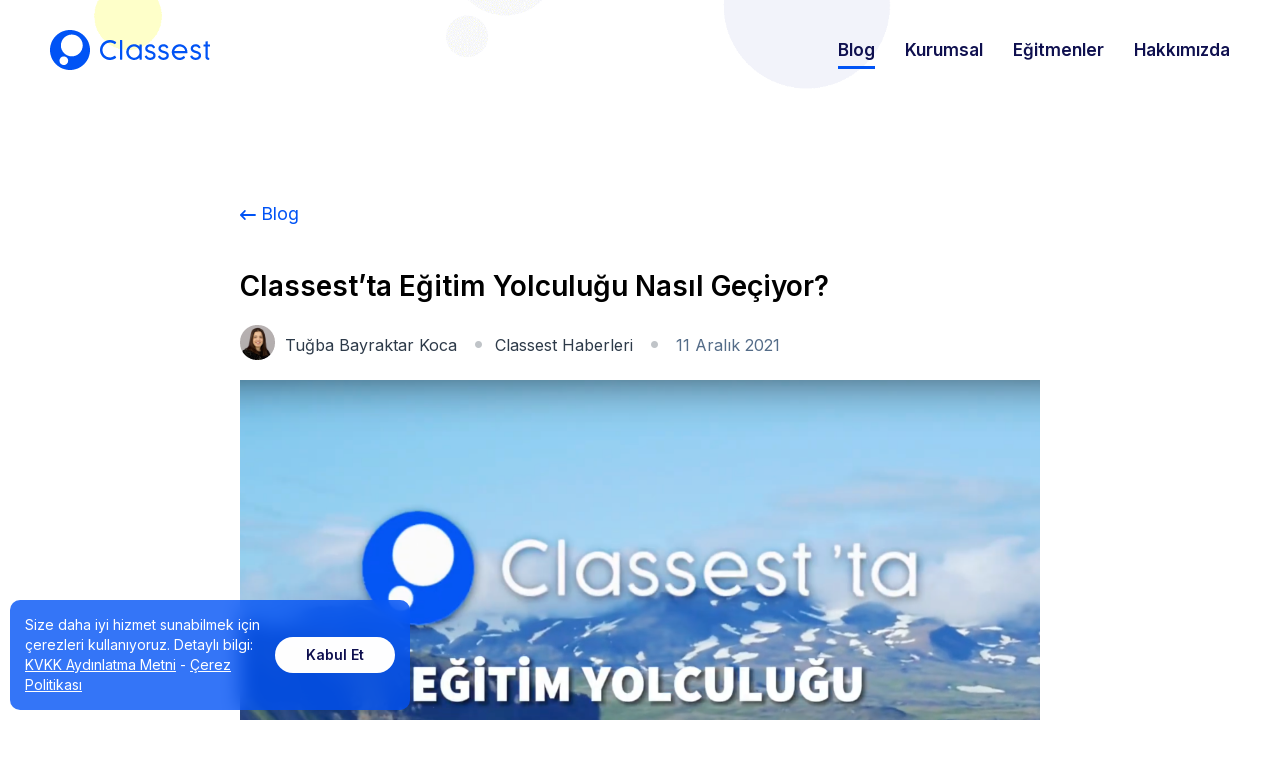

--- FILE ---
content_type: text/html; charset=UTF-8
request_url: https://about.classest.com/blog/classestta-egitim-yolculugu-nasil-geciyor
body_size: 68747
content:
 <!DOCTYPE html> <html lang="tr"> <head> <meta charset="UTF-8"> <title>Classest’ta Eğitim Yolculuğu Nasıl Geçiyor? - Classest</title><meta name="viewport" content="width=device-width, initial-scale=1, shrink-to-fit=no, viewport-fit=cover"> <meta http-equiv="X-UA-Compatible" content="ie=edge"> <meta name="csrf-token" content="AKPb7dBzexSVVzjKvP4Raz9PnFdY6nWMqwVF1AfU"> <link rel="preconnect" href="https://cdn.classest.com"> <link rel="preconnect" href="https://fonts.gstatic.com"> <link rel="apple-touch-startup-image" href="https://cdn.classest.com/static/img/splash/portrait.png" media="orientation: portrait"> <link rel="apple-touch-startup-image" href="https://cdn.classest.com/static/img/splash/landscape.png" media="orientation: landscape"> <meta name="mobile-web-app-capable" content="yes"> <meta name="apple-mobile-web-app-capable" content="yes"> <meta name="apple-mobile-web-app-status-bar-style" content="#0053f5"> <meta name="apple-mobile-web-app-title" content="Classest"> <meta name="theme-color" content="#0053f5"> <meta name="description" content="Bir dersten fazlası için Classest… Burada duvarlara ihtiyacı olmayan bir eğitim ortamı inşa ettik. Uzaklar yakın oldu ve Classest, yüzlerce ailenin bir ferdi ol..."> <meta property="og:title" content="Classest’ta Eğitim Yolculuğu Nasıl Geçiyor? - Classest"> <meta property="og:description" content="Bir dersten fazlası için Classest… Burada duvarlara ihtiyacı olmayan bir eğitim ortamı inşa ettik. Uzaklar yakın oldu ve Classest, yüzlerce ailenin bir ferdi ol..."> <link rel="canonical" href="https://about.classest.com/blog/classestta-egitim-yolculugu-nasil-geciyor"> <meta property="og:image" itemprop="image" content="https://cdn.classest.com/content/blog/YKEm-c8dc0a11-590c-434a-b935-6b8f456b0452-r76p.png"> <meta property="og:image:secure_url" itemprop="image" content="https://cdn.classest.com/content/blog/YKEm-c8dc0a11-590c-434a-b935-6b8f456b0452-r76p.png"> <meta property="og:url" content="https://about.classest.com/blog/classestta-egitim-yolculugu-nasil-geciyor"> <meta name="twitter:image" content="https://cdn.classest.com/content/blog/YKEm-c8dc0a11-590c-434a-b935-6b8f456b0452-r76p.png"> <meta name="twitter:image:alt" content="Classest’ta Eğitim Yolculuğu Nasıl Geçiyor?"> <meta name="twitter:site" content="theclassest"> <meta property="og:site_name" content="Classest"> <meta property="og:type" content="website"> <meta name="twitter:site" content="@theclassest"> <meta name="twitter:card" content="summary_large_image"> <link rel="icon" href="https://cdn.classest.com/static/img/meta/favicon.png"> <link rel="apple-touch-icon" href="https://cdn.classest.com/static/img/meta/touch-icon.png"> <style>@import url(https://fonts.googleapis.com/css2?family=Inter:wght@100;200;300;400;500;600;700;800&display=swap); html{line-height:1.15;-webkit-text-size-adjust:100%}body,html{width:100vw}body{margin:0}h1{font-size:2em;margin:.67em 0}hr{-webkit-box-sizing:content-box;box-sizing:content-box;height:0;overflow:visible}pre{font-family:monospace,monospace;font-size:1em}a{background-color:transparent}abbr[title]{border-bottom:none;text-decoration:underline;-webkit-text-decoration:underline dotted;text-decoration:underline dotted}b,strong{font-weight:bolder}code,kbd,samp{font-family:monospace,monospace;font-size:1em}small{font-size:80%}sub,sup{font-size:75%;line-height:0;position:relative;vertical-align:baseline}sub{bottom:-.25em}sup{top:-.5em}img{border-style:none}button,input,optgroup,select,textarea{font-family:inherit;font-size:100%;line-height:1.15;margin:0}button,input{overflow:visible}button,select{text-transform:none}[type=button],[type=reset],[type=submit],button{-webkit-appearance:button}[type=button]::-moz-focus-inner,[type=reset]::-moz-focus-inner,[type=submit]::-moz-focus-inner,button::-moz-focus-inner{border-style:none;padding:0}[type=button]:-moz-focusring,[type=reset]:-moz-focusring,[type=submit]:-moz-focusring,button:-moz-focusring{outline:1px dotted ButtonText}fieldset{padding:.35em .75em .625em}legend{-webkit-box-sizing:border-box;box-sizing:border-box;color:inherit;display:table;max-width:100%;padding:0;white-space:normal}progress{vertical-align:baseline}textarea{overflow:auto}[type=checkbox],[type=radio]{-webkit-box-sizing:border-box;box-sizing:border-box;padding:0}[type=number]::-webkit-inner-spin-button,[type=number]::-webkit-outer-spin-button{height:auto}[type=search]{-webkit-appearance:textfield;outline-offset:-2px}[type=search]::-webkit-search-decoration{-webkit-appearance:none}::-webkit-file-upload-button{-webkit-appearance:button;font:inherit}details{display:block}summary{display:list-item}[hidden],template{display:none}:focus,a,abbr,acronym,address,applet,b,big,blockquote,body,caption,center,cite,code,dd,del,dfn,div,dl,dt,em,fieldset,font,form,h1,h2,h3,h4,h5,h6,html,i,iframe,img,input,ins,kbd,label,legend,li,object,ol,p,pre,q,s,samp,select,small,span,strike,strong,sub,sup,table,tbody,td,textarea,tfoot,th,thead,tr,tt,u,ul,var{margin:0;padding:0;border:0 none;outline:0;vertical-align:baseline;background:transparent;font-style:normal}article,aside,figure,footer,header,main,nav,section{display:block}html{-webkit-tap-highlight-color:rgba(0,0,0,0)}body{cursor:default;min-height:100vh;-webkit-overflow-scrolling:touch}*{-webkit-box-sizing:border-box;box-sizing:border-box;outline-style:none;-webkit-font-smoothing:antialiased;-webkit-tap-highlight-color:transparent;-moz-osx-font-smoothing:grayscale}table{border:none;border-spacing:0;border-collapse:collapse}li,ol,ul{list-style:none}a,a:hover,a:link,a:visited,button{margin:0;padding:0;border:none;outline:none;background:transparent;color:inherit;text-decoration:none;cursor:pointer}button[disabled]{cursor:default}input[type=number]::-webkit-inner-spin-button,input[type=number]::-webkit-outer-spin-button{-webkit-appearance:none;margin:0}input:-webkit-autofill,input:-webkit-autofill:active,input:-webkit-autofill:focus,input:-webkit-autofill:hover{background:transparent!important;-webkit-transition:background-color 5000s ease-in-out 0s!important;transition:background-color 5000s ease-in-out 0s!important;-webkit-box-shadow:0 0 0 60px hsla(0,0%,100%,0) inset;box-shadow:inset 0 0 0 60px hsla(0,0%,100%,0)}select{-webkit-appearance:none;-moz-appearance:none;appearance:none;line-height:normal;position:relative}figure{-webkit-margin-before:0;margin-block-start:0;-webkit-margin-after:0;margin-block-end:0;-webkit-margin-start:0;margin-inline-start:0;-webkit-margin-end:0;margin-inline-end:0}.block{display:block}.inline-block,.inlineblock{display:inline-block}.hidden{display:none}.visually-hidden{position:absolute;margin:-1px;padding:0;width:1px;height:1px;overflow:hidden;clip:rect(0 0 0 0);border:0}.clear{display:block;float:none;clear:both}.left{float:left}.right{float:right}.noborder{border:none}.nobg{background:none}.transparent{opacity:0}.relative{position:relative}.absolute{position:absolute}.fixed{position:fixed}.wait,.wait *{cursor:wait}.text,.text *{cursor:text}.hand,.hand *,.pointer,.pointer *{cursor:pointer}.default,.default *{cursor:default}.progress,.progress *,.progress:active,.progress :active{cursor:progress}.nodrop,.nodrop *,.nodrop:active,.nodrop :active{cursor:no-drop}.round{border-radius:100%}.noscroll{width:100vw!important;height:100vh!important;overflow:hidden!important}.multiline,.preline{white-space:pre-line!important}@-webkit-keyframes spin{0%{-webkit-transform:rotate(0deg);transform:rotate(0deg)}to{-webkit-transform:rotate(1turn);transform:rotate(1turn)}}@keyframes spin{0%{-webkit-transform:rotate(0deg);transform:rotate(0deg)}to{-webkit-transform:rotate(1turn);transform:rotate(1turn)}}.scroll-behavior{scroll-behavior:smooth}.disabled-scroll-behavior{scroll-behavior:auto}.ellipsis{display:block;width:100%;text-overflow:ellipsis;white-space:nowrap;overflow:hidden}.parallax:before{position:fixed;content:""}img[loading=lazy][data-lazy-src]{opacity:0;-webkit-transition:opacity .7s ease;transition:opacity .7s ease}img[loading=lazy][data-lazy-src].data-lazy-loaded{opacity:1}.sprite-about,.sprite-about-after:after,.sprite-about-before:before,.sprite-gate,.sprite-gate-after:after,.sprite-gate-before:before,.sprite-indoor,.sprite-indoor-after:after,.sprite-indoor-before:before,.sprite-outdoor,.sprite-outdoor-after:after,.sprite-outdoor-before:before,.sprite-terms,.sprite-terms-after:after,.sprite-terms-before:before{background-position:0 0;background-repeat:no-repeat;background-color:transparent}.sprite-about-after:after,.sprite-about-before:before,.sprite-gate-after:after,.sprite-gate-before:before,.sprite-indoor-after:after,.sprite-indoor-before:before,.sprite-outdoor-after:after,.sprite-outdoor-before:before,.sprite-terms-after:after,.sprite-terms-before:before{content:"";display:inline-block}.sprite-indoor,.sprite-indoor-after:after,.sprite-indoor-before:before{background-image:url("https://cdn.classest.com/static/img/indoor/sprite.svg?v=ud0f57f32")}.sprite-outdoor,.sprite-outdoor-after:after,.sprite-outdoor-before:before{background-image:url("https://cdn.classest.com/static/img/outdoor/sprite.svg?v=ud0f57f32")}.sprite-start,.sprite-start-after:after,.sprite-start-before:before{background-image:url("https://cdn.classest.com/static/img/outdoor/sprite-start.svg?v=ud0f57f32")}.sprite-gate,.sprite-gate-after:after,.sprite-gate-before:before{background-image:url("https://cdn.classest.com/static/img/gate/sprite.svg?v=ud0f57f32")}.sprite-terms,.sprite-terms-after:after,.sprite-terms-before:before{background-image:url("https://cdn.classest.com/static/img/terms/sprite.svg?v=ud0f57f32")}.sprite-about,.sprite-about-after:after,.sprite-about-before:before{background-image:url("https://cdn.classest.com/static/img/about/sprite.svg?v=ud0f57f32")}[data-loading-spinner-icon],[data-loading-spinner]{display:block;width:24px;height:24px}[data-loading-spinner-icon]{position:absolute;top:0;left:calc(50% - 12px);margin:0;padding:0;border-radius:100%;-webkit-box-shadow:rgba(0,0,0,.05) 0 0 10px;box-shadow:0 0 10px rgba(0,0,0,.05);-webkit-animation:spin 1.4s infinite linear;animation:spin 1.4s infinite linear}[data-loading]{-webkit-filter:blur(1px) brightness(.98);filter:blur(1px) brightness(.98);-webkit-transition:-webkit-filter .5s .5s;transition:-webkit-filter .5s .5s;transition:filter .5s .5s;transition:filter .5s .5s,-webkit-filter .5s .5s}input.big-styled-radio[type=radio]:checked,input.big-styled-radio[type=radio]:not(:checked),input.styled-radio[type=radio]:checked,input.styled-radio[type=radio]:not(:checked){position:absolute;left:-9999px}input.big-styled-radio[type=radio]:checked+label,input.big-styled-radio[type=radio]:not(:checked)+label,input.styled-radio[type=radio]:checked+label,input.styled-radio[type=radio]:not(:checked)+label{position:relative;padding-left:28px;cursor:pointer;line-height:20px;display:inline-block;color:rgba(45,58,73,.9)}input.big-styled-radio[type=radio]:checked+label:before,input.big-styled-radio[type=radio]:not(:checked)+label:before,input.styled-radio[type=radio]:checked+label:before,input.styled-radio[type=radio]:not(:checked)+label:before{content:"";position:absolute;left:0;top:0;width:18px;height:18px;overflow:hidden;border:1px solid rgba(45,58,73,.4);border-radius:100%;background:#fff}input.big-styled-radio[type=radio]:checked+label:before,input.styled-radio[type=radio]:checked+label:before{border-color:#0053f5}input.big-styled-radio[type=radio]:hover+label:before,input.styled-radio[type=radio]:hover+label:before{background:rgba(45,58,73,.05);border-color:rgba(0,83,245,.6)}input.big-styled-radio[type=radio]:focus+label:before,input.styled-radio[type=radio]:focus+label:before{-webkit-box-shadow:0 0 1px 2px rgba(0,83,245,.6);box-shadow:0 0 1px 2px rgba(0,83,245,.6)}input.big-styled-radio[type=radio]:checked+label:after,input.big-styled-radio[type=radio]:not(:checked)+label:after,input.styled-radio[type=radio]:checked+label:after,input.styled-radio[type=radio]:not(:checked)+label:after{content:"";width:10px;height:10px;background:#0053f5;position:absolute;top:5px;left:5px;border-radius:100%;-webkit-transition:.2s ease;transition:.2s ease}input.big-styled-radio[type=radio]:not(:checked)+label:after,input.styled-radio[type=radio]:not(:checked)+label:after{opacity:0;-webkit-transform:scale(0);transform:scale(0)}input.big-styled-radio[type=radio]:checked+label:after,input.styled-radio[type=radio]:checked+label:after{opacity:1;-webkit-transform:scale(1);transform:scale(1)}input.big-styled-radio[type=radio]+label{font-weight:600}input.big-styled-radio[type=radio]:checked+label,input.big-styled-radio[type=radio]:not(:checked)+label{padding-left:48px;line-height:40px}input.big-styled-radio[type=radio]:checked+label:before,input.big-styled-radio[type=radio]:not(:checked)+label:before{width:36px;height:36px;overflow:hidden;background:rgba(242,243,250,.5);border-width:2px;border-color:#e7e9f6}input.big-styled-radio[type=radio]:hover+label:before{background:#fff;border-color:#e7e9f6}input.big-styled-radio[type=radio]:checked+label:before{border-color:#0053f5}input.big-styled-radio[type=radio]:checked+label:after,input.big-styled-radio[type=radio]:not(:checked)+label:after{top:6px;left:6px;width:28px;height:28px}input.big-styled-checkbox[type=checkbox],input.styled-checkbox[type=checkbox]{position:absolute;opacity:0}input.big-styled-checkbox[type=checkbox]+label,input.styled-checkbox[type=checkbox]+label{position:relative;display:-webkit-box;display:-ms-flexbox;display:flex;-webkit-box-align:center;-ms-flex-align:center;align-items:center;cursor:pointer;padding:0;color:rgba(45,58,73,.9)}input.big-styled-checkbox[type=checkbox]+label:before,input.styled-checkbox[type=checkbox]+label:before{content:"";margin-right:10px;display:inline-block;vertical-align:-5px;width:20px;height:20px;overflow:hidden;min-width:20px;background:#fff;border:1px solid rgba(45,58,73,.2);border-radius:2px}input.big-styled-checkbox[type=checkbox]:hover+label:before,input.styled-checkbox[type=checkbox]:hover+label:before{background:rgba(45,58,73,.05);border-color:rgba(45,58,73,.5)}input.big-styled-checkbox[type=checkbox]:focus+label:before,input.styled-checkbox[type=checkbox]:focus+label:before{-webkit-box-shadow:0 0 1px 2px rgba(0,83,245,.6);box-shadow:0 0 1px 2px rgba(0,83,245,.6)}input.big-styled-checkbox[type=checkbox]:checked+label:before,input.styled-checkbox[type=checkbox]:checked+label:before{background:#0053f5}input.big-styled-checkbox[type=checkbox]:disabled+label,input.styled-checkbox[type=checkbox]:disabled+label{color:#b8b8b8;cursor:auto}input.big-styled-checkbox[type=checkbox]:disabled+label:before,input.styled-checkbox[type=checkbox]:disabled+label:before{-webkit-box-shadow:none;box-shadow:none;background:#ddd}input.big-styled-checkbox[type=checkbox]:checked+label:after,input.big-styled-checkbox[type=checkbox]:not(:checked)+label:after,input.styled-checkbox[type=checkbox]:checked+label:after,input.styled-checkbox[type=checkbox]:not(:checked)+label:after{content:"";position:absolute;left:6px;background:#fff;width:2px;height:2px;-webkit-box-shadow:2px 0 0 #fff,4px 0 0 #fff,4px -2px 0 #fff,4px -4px 0 #fff,4px -6px 0 #fff,4px -8px 0 #fff;box-shadow:2px 0 0 #fff,4px 0 0 #fff,4px -2px 0 #fff,4px -4px 0 #fff,4px -6px 0 #fff,4px -8px 0 #fff;-webkit-transition:.2s ease;transition:.2s ease}input.big-styled-checkbox[type=checkbox]:not(:checked)+label:after,input.styled-checkbox[type=checkbox]:not(:checked)+label:after{-webkit-transform:rotate(0deg) scale(0);transform:rotate(0deg) scale(0)}input.big-styled-checkbox[type=checkbox]:checked+label:after,input.styled-checkbox[type=checkbox]:checked+label:after{-webkit-transform:rotate(45deg) scale(1);transform:rotate(45deg) scale(1)}input.big-styled-checkbox[type=checkbox]+label{font-weight:600}input.big-styled-checkbox[type=checkbox]+label:before{width:40px;height:40px;overflow:hidden;min-width:40px;background:rgba(242,243,250,.5);border-color:#e7e9f6;border-width:2px;border-radius:5px;vertical-align:-17px}input.big-styled-checkbox[type=checkbox]:hover+label:before{background:#fff;border-color:#e7e9f6}input.big-styled-checkbox[type=checkbox]:checked+label:before{background:#0053f5}input.big-styled-checkbox[type=checkbox]:checked+label:after{content:"";position:absolute;left:11px;background:#fff;width:4px;height:4px;-webkit-box-shadow:4px 0 0 #fff,8px 0 0 #fff,8px -4px 0 #fff,8px -8px 0 #fff,8px -12px 0 #fff,8px -16px 0 #fff;box-shadow:4px 0 0 #fff,8px 0 0 #fff,8px -4px 0 #fff,8px -8px 0 #fff,8px -12px 0 #fff,8px -16px 0 #fff}.slide-fade-enter-active{-webkit-transition:all .5s ease;transition:all .5s ease}.slide-fade-leave-active{-webkit-transition:all .8s cubic-bezier(1,.5,.8,1) .1s;transition:all .8s cubic-bezier(1,.5,.8,1) .1s}.slide-fade-enter,.slide-fade-leave-to{-webkit-transform:translateX(10px);transform:translateX(10px);opacity:0}.fade-enter-active,.fade-leave-active{-webkit-transition:opacity .2s;transition:opacity .2s}.fade-enter,.fade-leave-to{opacity:0}.bounce-enter-active{-webkit-animation:bounce-in .5s;animation:bounce-in .5s}.bounce-delete-leave-active,.bounce-leave-active{animation:bounce-in .5s reverse}.bounce-dialog-enter-active{-webkit-animation:bounce-dialog .3s;animation:bounce-dialog .3s}@-webkit-keyframes bounce-in{0%{-webkit-transform:scale(0);transform:scale(0)}50%{-webkit-transform:scale(1.5);transform:scale(1.5)}to{-webkit-transform:scale(1);transform:scale(1)}}@keyframes bounce-in{0%{-webkit-transform:scale(0);transform:scale(0)}50%{-webkit-transform:scale(1.5);transform:scale(1.5)}to{-webkit-transform:scale(1);transform:scale(1)}}@-webkit-keyframes bounce-in-little{0%{-webkit-transform:scale(1);transform:scale(1)}50%{-webkit-transform:scale(1.05);transform:scale(1.05)}to{-webkit-transform:scale(1);transform:scale(1)}}@keyframes bounce-in-little{0%{-webkit-transform:scale(1);transform:scale(1)}50%{-webkit-transform:scale(1.05);transform:scale(1.05)}to{-webkit-transform:scale(1);transform:scale(1)}}@-webkit-keyframes hover-bounce{0%{-webkit-transform:scale(1);transform:scale(1)}50%{-webkit-transform:scale(1.02);transform:scale(1.02)}to{-webkit-transform:scale(1);transform:scale(1)}}@keyframes hover-bounce{0%{-webkit-transform:scale(1);transform:scale(1)}50%{-webkit-transform:scale(1.02);transform:scale(1.02)}to{-webkit-transform:scale(1);transform:scale(1)}}@-webkit-keyframes bounce-dialog{0%{-webkit-transform:scale(1);transform:scale(1)}50%{-webkit-transform:scale(1.2);transform:scale(1.2)}to{-webkit-transform:scale(1);transform:scale(1)}}@keyframes bounce-dialog{0%{-webkit-transform:scale(1);transform:scale(1)}50%{-webkit-transform:scale(1.2);transform:scale(1.2)}to{-webkit-transform:scale(1);transform:scale(1)}}@-webkit-keyframes bounce-tool{0%{-webkit-transform:scale(1);transform:scale(1);opacity:0}50%{-webkit-transform:scale(1.6) rotate(5deg) skew(5deg,5deg);transform:scale(1.6) rotate(5deg) skew(5deg,5deg);opacity:.6}to{-webkit-transform:scale(1);transform:scale(1);opacity:1}}@keyframes bounce-tool{0%{-webkit-transform:scale(1);transform:scale(1);opacity:0}50%{-webkit-transform:scale(1.6) rotate(5deg) skew(5deg,5deg);transform:scale(1.6) rotate(5deg) skew(5deg,5deg);opacity:.6}to{-webkit-transform:scale(1);transform:scale(1);opacity:1}}@-webkit-keyframes bounce-comment-helper{0%{-webkit-transform:scale(1);transform:scale(1)}70%{-webkit-transform:scale(1.8) rotate(15deg) skew(5deg,10deg);transform:scale(1.8) rotate(15deg) skew(5deg,10deg);opacity:1}to{-webkit-transform:scale(1);transform:scale(1)}}@keyframes bounce-comment-helper{0%{-webkit-transform:scale(1);transform:scale(1)}70%{-webkit-transform:scale(1.8) rotate(15deg) skew(5deg,10deg);transform:scale(1.8) rotate(15deg) skew(5deg,10deg);opacity:1}to{-webkit-transform:scale(1);transform:scale(1)}}@-webkit-keyframes swelling{0%{-webkit-box-shadow:transparent 0 0 0;box-shadow:0 0 0 transparent}50%{-webkit-box-shadow:rgba(0,0,0,.5) 0 0 15px;box-shadow:0 0 15px rgba(0,0,0,.5)}to{-webkit-box-shadow:transparent 0 0 0;box-shadow:0 0 0 transparent}}@keyframes swelling{0%{-webkit-box-shadow:transparent 0 0 0;box-shadow:0 0 0 transparent}50%{-webkit-box-shadow:rgba(0,0,0,.5) 0 0 15px;box-shadow:0 0 15px rgba(0,0,0,.5)}to{-webkit-box-shadow:transparent 0 0 0;box-shadow:0 0 0 transparent}}@-webkit-keyframes tired-heart-beat{0%{-webkit-transform:scale(1);transform:scale(1)}50%{-webkit-transform:scale(1.04);transform:scale(1.04)}to{-webkit-transform:scale(1);transform:scale(1)}}@keyframes tired-heart-beat{0%{-webkit-transform:scale(1);transform:scale(1)}50%{-webkit-transform:scale(1.04);transform:scale(1.04)}to{-webkit-transform:scale(1);transform:scale(1)}}@-webkit-keyframes blur-in-5{0%{backdrop-filter:blur(0)}to{backdrop-filter:blur(5px)}}@keyframes blur-in-5{0%{backdrop-filter:blur(0)}to{backdrop-filter:blur(5px)}}@-webkit-keyframes blur-out-5{0%{backdrop-filter:blur(5px)}to{backdrop-filter:blur(0)}}@keyframes blur-out-5{0%{backdrop-filter:blur(5px)}to{backdrop-filter:blur(0)}}@-webkit-keyframes blur-in-10{0%{backdrop-filter:blur(0)}to{backdrop-filter:blur(10px)}}@keyframes blur-in-10{0%{backdrop-filter:blur(0)}to{backdrop-filter:blur(10px)}}@-webkit-keyframes blur-out-10{0%{backdrop-filter:blur(10px)}to{backdrop-filter:blur(0)}}@keyframes blur-out-10{0%{backdrop-filter:blur(10px)}to{backdrop-filter:blur(0)}}.list-item{display:inline-block;margin-right:10px}.list-enter-active,.list-leave-active{-webkit-transition:all 1s;transition:all 1s}.list-enter,.list-leave-to{opacity:0;-webkit-transform:translateY(30px);transform:translateY(30px)}.flip-list-move{-webkit-transition:-webkit-transform 1s;transition:-webkit-transform 1s;transition:transform 1s;transition:transform 1s,-webkit-transform 1s}[data-hp-ffs-ps]{position:fixed!important;top:-1000px;left:-1000px;width:1px;height:1px;overflow:hidden;opacity:0;z-index:0}.contracts .contracts-tabs{display:-webkit-box;display:-ms-flexbox;display:flex;position:sticky;top:0;background:hsla(0,0%,100%,.6);border-bottom:1px solid rgba(45,58,73,.2)}.contracts .contracts-tabs .contracts-tab{padding:20px 15px 25px;color:rgba(45,58,73,.7);font-size:14px;font-weight:700}@media screen and (min-width:700px){.contracts .contracts-tabs .contracts-tab{padding:20px 30px 25px;font-size:16px}}.contracts .contracts-tabs .contracts-tab.contracts-tab-active{-webkit-box-shadow:inset rgba(45,58,73,.2) 0 -5px 0;box-shadow:inset 0 -5px 0 rgba(45,58,73,.2);color:#0053f5}.contracts .contracts-container{padding:20px }.contracts .contracts-container .contracts-tabs,.contracts .contracts-container .overlay-container .overlay-field .overlay-cancel,.contracts .contracts-container .overlay-container .overlay-field .overlay.alert-dialog,.contracts .contracts-container .overlay-container .overlay-filter,.contracts .contracts-container .unselectable,.contracts .contracts-container .unselectable *,.contracts .contracts-container input.big-styled-checkbox[type=checkbox]+label,.contracts .contracts-container input.big-styled-radio[type=radio]:checked+label,.contracts .contracts-container input.big-styled-radio[type=radio]:not(:checked)+label,.contracts .contracts-container input.styled-checkbox[type=checkbox]+label,.contracts .contracts-container input.styled-radio[type=radio]:checked+label,.contracts .contracts-container input.styled-radio[type=radio]:not(:checked)+label,.overlay-container .contracts .contracts-container .overlay-filter,.overlay-container .overlay-field .contracts .contracts-container .overlay-cancel,.overlay-container .overlay-field .contracts .contracts-container .overlay.alert-dialog,.unselectable .contracts .contracts-container *{-webkit-touch-callout:none;-webkit-user-select:none;-moz-user-select:none;-ms-user-select:none;user-select:none;-webkit-tap-highlight-color:rgba(0,0,0,0);-webkit-user-drag:none;-moz-user-drag:none}.contracts .contracts-container body{font-family:Inter,sans-serif}.contracts .contracts-container input.big-styled-checkbox[type=checkbox]+label:before,.contracts .contracts-container input.big-styled-radio[type=radio]:checked+label:before,.contracts .contracts-container input.big-styled-radio[type=radio]:not(:checked)+label:before,.contracts .contracts-container input.styled-checkbox[type=checkbox]+label:before,.contracts .contracts-container input.styled-radio[type=radio]:checked+label:before,.contracts .contracts-container input.styled-radio[type=radio]:not(:checked)+label:before{-webkit-transition:.2s;transition:.2s}.contracts .contracts-container .no-scrollbar{-ms-overflow-style:none;scrollbar-width:none}.contracts .contracts-container .no-scrollbar::-webkit-scrollbar{display:none}.contracts .contracts-container .contracts-tabs,.contracts .contracts-container .gdpr-cookie-consent-bar-container{backdrop-filter:blur(10px)}.contracts .contracts-container .contents{margin-top:80px;word-break:break-word;padding-bottom:100px;-webkit-box-align:start;-ms-flex-align:start;align-items:start;max-width:900px;min-height:800px;color:#0f104f;font-size:16px;line-height:30px}@media screen and (min-width:1000px){.contracts .contracts-container .contents{margin-top:101px;margin-left:340px}}.contracts .contracts-container .contents.contract-contents-on-register{margin:0;padding:0}.contracts .contracts-container .contents p{margin-top:20px}.contracts .contracts-container .contents a{color:#0053f5}.contracts .contracts-container .contents a:hover{text-decoration:underline}.contracts .contracts-container .contents h2,.contracts .contracts-container .contents h3{font-weight:700}.contracts .contracts-container .contents h4,.contracts .contracts-container .contents h5,.contracts .contracts-container .contents h6{font-weight:600}.contracts .contracts-container .contents h2{margin-bottom:30px;font-size:22px;line-height:32px}@media screen and (min-width:1000px){.contracts .contracts-container .contents h2{font-size:32px;line-height:42px}}.contracts .contracts-container .contents h3{margin-top:40px;margin-bottom:10px;font-size:18px;line-height:28px}@media screen and (min-width:1000px){.contracts .contracts-container .contents h3{font-size:26px;line-height:36px}}.contracts .contracts-container .contents h3:first-child{margin-top:0}.contracts .contracts-container .contents h4{margin:20px 0;font-size:16px;line-height:26px}@media screen and (min-width:1000px){.contracts .contracts-container .contents h4{font-size:22px;line-height:24px}}.contracts .contracts-container .contents ol,.contracts .contracts-container .contents ul{margin-left:20px}.contracts .contracts-container .contents ul li{list-style:disc}.contracts .contracts-container .contents .table-container{display:block;overflow-x:auto}.contracts .contracts-container .contents table thead{word-break:keep-all}.contracts .contracts-container .contents table,.contracts .contracts-container .contents table td,.contracts .contracts-container .contents table th{border-color:rgba(45,58,73,.2);border-style:solid}.contracts .contracts-container .contents table{border-bottom-width:1px;border-right-width:1px;border-left-width:0;border-top-width:0}.contracts .contracts-container .contents table td,.contracts .contracts-container .contents table th{padding:10px;border-top-width:1px;border-left-width:1px;border-bottom-width:0;border-right-width:0;vertical-align:middle}.contracts .contracts-container .contents table thead td{font-weight:600}.overlay-container{z-index:10000000000000000;overflow:auto;-webkit-overflow-scrolling:touch;overscroll-behavior:contain}.overlay-container,.overlay-container .overlay-filter{position:fixed;top:0;right:0;bottom:0;left:0;width:100vw;height:100vh}.overlay-container .overlay-filter{background:rgba(0,0,0,.74);-webkit-animation:blur-in-5 .7s ease-in-out .3s forwards;animation:blur-in-5 .7s ease-in-out .3s forwards;z-index:0}.overlay-container .overlay-field{display:block;position:absolute;z-index:1;top:0;right:0;bottom:0;left:0;padding:20px;width:100vw;min-height:100vh;overflow:auto}.overlay-container .overlay-field .overlay{margin:30px 10px 120px;background:#fff;border-radius:10px;-webkit-box-shadow:rgba(0,0,0,.2) 0 0 40px;box-shadow:0 0 40px rgba(0,0,0,.2);-webkit-transition:margin .2s,opacity .2s .2s;transition:margin .2s,opacity .2s .2s;z-index:2}@media screen and (min-width:1000px){.overlay-container .overlay-field{padding:0;height:auto;min-height:100vh}.overlay-container .overlay-field .overlay{margin:10px auto;max-width:900px}}.overlay-container .overlay-field .overlay-cancel{position:fixed;top:15px;right:22px;padding:5px;-webkit-transition:opacity .2s;transition:opacity .2s;cursor:pointer;z-index:3}.overlay-container .overlay-field .overlay-cancel:before{content:"";display:inline-block;position:relative;background-position:-42px -365px;width:15px;height:15px}.overlay-container .overlay-field .overlay-cancel:hover{opacity:1}.overlay-container .overlay-field .overlay-cancel,.overlay-container .overlay-field .overlay-cancel:active{opacity:.8}.overlay-container .overlay-field .overlay-bounce{-webkit-animation:bounce-dialog .25s;animation:bounce-dialog .25s}.overlay-container .overlay-field .overlay-loading{position:absolute;top:50%;left:50%;-webkit-transform:translate(-50%,-50%);transform:translate(-50%,-50%);z-index:100;width:40px;height:40px}.overlay-container .overlay-field .overlay.alert-dialog{max-width:310px;padding:0}.overlay-container .overlay-field .overlay.alert-dialog .alert-dialog-text.alert-dialog-text-title{padding:30px 15px 0;color:#2d3a49;font-weight:700;font-size:18px}.overlay-container .overlay-field .overlay.alert-dialog .alert-dialog-text.alert-dialog-text-message{margin-bottom:15px;padding:5px 15px 15px;border-bottom:1px solid #e0e2f3;color:rgba(45,58,73,.7);font-size:16px}.overlay-container .overlay-field .overlay.alert-dialog .alert-dialog-buttons{display:-webkit-box;display:-ms-flexbox;display:flex;-webkit-box-align:center;-ms-flex-align:center;align-items:center;justify-self:stretch;padding:0 7.5px}.overlay-container .overlay-field .overlay.alert-dialog .alert-dialog-buttons .alert-dialog-button{-webkit-box-flex:1;-ms-flex:1 1 0px;flex:1 1 0;margin:0 7.5px 15px;padding:10px;display:block;background:transparent;border:1px solid transparent;border-radius:5px;text-align:center;font-size:18px;font-weight:600;-webkit-transition:.2s;transition:.2s}.overlay-container .overlay-field .overlay.alert-dialog .alert-dialog-buttons .alert-dialog-button.alert-dialog-button-cancel{background:#0053f5;color:#fff}.overlay-container .overlay-field .overlay.alert-dialog .alert-dialog-buttons .alert-dialog-button.alert-dialog-button-cancel:hover{opacity:.8}.overlay-container .overlay-field .overlay.alert-dialog .alert-dialog-buttons .alert-dialog-button.alert-dialog-button-proceed{border-color:#0053f5;color:#0053f5}.overlay-container .overlay-field .overlay.alert-dialog .alert-dialog-buttons .alert-dialog-button.alert-dialog-button-proceed:hover{background:rgba(0,83,245,.1)}.overlay-container .form-container{padding:10px}@media screen and (min-width:700px){.overlay-container .form-container{padding:40px}} .announcement-overlay.overlay-container .overlay-field .overlay{background:transparent;-webkit-box-shadow:none;box-shadow:none}.announcement-overlay.overlay-container .overlay-filter{background:rgba(0,0,0,.9)}.announcement{margin:0 auto;padding:0;max-width:650px;border-radius:10px;overflow:hidden;color:#fff;text-align:center}.announcement .announcement-header{display:block;margin:0 auto;font-size:30px;line-height:90px;font-weight:700;color:#0053f5}.announcement .announcement-contents{font-size:16px;line-height:28px}.announcement .announcement-contents img{display:block;width:100%;border-radius:10px}.announcement .announcement-contents iframe{display:block;width:100%;overflow:hidden;border-radius:10px}.announcement .announcement-contents blockquote,.announcement .announcement-contents h2,.announcement .announcement-contents h3,.announcement .announcement-contents h4,.announcement .announcement-contents ol,.announcement .announcement-contents p,.announcement .announcement-contents ul{display:block;margin-bottom:15px}.announcement .announcement-contents h2,.announcement .announcement-contents h3,.announcement .announcement-contents h4{font-weight:700}.announcement .announcement-contents h3,.announcement .announcement-contents h4{color:#fff}.announcement .announcement-contents h3{font-size:22px;line-height:34px}.announcement .announcement-contents h4{font-size:18px;line-height:32px}.announcement .announcement-contents a{color:#fff}.announcement .announcement-contents a:hover{text-decoration:underline}.announcement .announcement-contents ol,.announcement .announcement-contents ul{padding-left:25px}.announcement .announcement-contents ul li{list-style:disc}.announcement .announcement-contents ol li{list-style:decimal-leading-zero}.announcement .announcement-contents hr{display:block;border:none;margin:30px 0 60px;text-align:center}.announcement .announcement-contents hr:before{display:block;content:"\B7\B7\B7";font-size:30px;line-height:50px;letter-spacing:.6em;color:#2d3a49}.announcement .announcement-contents blockquote{padding:15px 10px;border-radius:10px;background:#fff;color:#000}.announcement .announcement-contents [data-embed-video] iframe{width:100%;aspect-ratio:16/9;background-color:#000} .contracts .contracts-tabs,.overlay-container .overlay-field .overlay-cancel,.overlay-container .overlay-field .overlay.alert-dialog,.overlay-container .overlay-filter,.unselectable,.unselectable *,input.big-styled-checkbox[type=checkbox]+label,input.big-styled-radio[type=radio]:checked+label,input.big-styled-radio[type=radio]:not(:checked)+label,input.styled-checkbox[type=checkbox]+label,input.styled-radio[type=radio]:checked+label,input.styled-radio[type=radio]:not(:checked)+label{-webkit-touch-callout:none;-webkit-user-select:none;-moz-user-select:none;-ms-user-select:none;user-select:none;-webkit-tap-highlight-color:rgba(0,0,0,0);-webkit-user-drag:none;-moz-user-drag:none}body{font-family:Inter,sans-serif}input.big-styled-checkbox[type=checkbox]+label:before,input.big-styled-radio[type=radio]:checked+label:before,input.big-styled-radio[type=radio]:not(:checked)+label:before,input.styled-checkbox[type=checkbox]+label:before,input.styled-radio[type=radio]:checked+label:before,input.styled-radio[type=radio]:not(:checked)+label:before{-webkit-transition:.2s;transition:.2s}.no-scrollbar{-ms-overflow-style:none;scrollbar-width:none}.no-scrollbar::-webkit-scrollbar{display:none}.contracts .contracts-tabs,.gdpr-cookie-consent-bar-container{backdrop-filter:blur(10px)}@-webkit-keyframes gdpr-cookie-consent-bar-animation{0%{-webkit-transform:translateY(200px);transform:translateY(200px);opacity:0}to{-webkit-transform:translateY(0);transform:translateY(0);opacity:1}}@keyframes gdpr-cookie-consent-bar-animation{0%{-webkit-transform:translateY(200px);transform:translateY(200px);opacity:0}to{-webkit-transform:translateY(0);transform:translateY(0);opacity:1}}.gdpr-cookie-consent-bar{position:fixed;z-index:99999999;bottom:10px;left:10px}.gdpr-cookie-consent-bar-container{display:-webkit-box;display:-ms-flexbox;display:flex;-webkit-box-align:center;-ms-flex-align:center;align-items:center;padding:15px;margin:10px 10px 0 0;background:rgba(0,83,245,.8);max-width:400px;border-radius:10px;font-size:14px;-webkit-animation:none;animation:none;opacity:1}@media screen and (min-width:500px){.gdpr-cookie-consent-bar-container{-webkit-animation:gdpr-cookie-consent-bar-animation .6s ease-in-out 1.5s forwards;animation:gdpr-cookie-consent-bar-animation .6s ease-in-out 1.5s forwards;-webkit-transform:translateY(200px);transform:translateY(200px)}}.gdpr-cookie-consent-bar-text{color:#fff;line-height:20px}.gdpr-cookie-consent-bar-button{margin-left:10px;padding:10px;border-radius:20px;background:#fff;color:#0f104f;min-width:120px;font-weight:600;white-space:nowrap;-webkit-transition:.2s;transition:.2s}.gdpr-cookie-consent-bar-button:hover{opacity:.9}.gdpr-cookie-consent-bar a{text-decoration:underline}</style> <link rel="stylesheet" href="https://cdn.classest.com/static/css/about.css?id=80c52cd2266d5d717a43"> <script src="https://cdn.classest.com/static/js/bootstrap.js?id=4998c1752e7e76ec5ba9" data-cfasync="false"></script> <script>var _lib = {"me":{"customer_chat_support":1},"historyVersion":"3Ex2RLM37jj3GoOvjTBdKtTZlx0QS0mqIQOUCqII","custom":[],"components":{"overlay":{"close":"Kapat"},"dialog":{"confirm":{"title":"Devam Etmek \u0130\u00e7in Onaylay\u0131n","message":"Bu i\u015fleme devam etmek istiyor musunuz?"},"delete":{"title":"Silme Onay\u0131","message":"Silme i\u015flemine devam etmek istiyor munuz?"},"unsaved":{"title":"Kapatma Onay\u0131","message":"Formdaki de\u011fi\u015fiklikler kaydedilmedi. Yine de kapatmak istiyor musunuz?"},"warning":{"title":"Uyar\u0131","message":null},"duplicate":{"title":"\u00c7o\u011faltma Onay\u0131","message":"Bunu \u00e7o\u011faltmak istedi\u011finize emin misiniz?"},"cancel":{"title":"\u0130ptal Etme Onay\u0131","message":"Bunu iptal etmek istedi\u011finize emin misiniz?"},"buttons":{"cancel":"\u0130ptal Et","proceed":"Devam Et","close":"Kapat"}},"form":{"submit":{"completed":"KAYDED\u0130LD\u0130","failed":"BA\u015eARISIZ OLDU"},"notfound":{"title":"\u0130\u00e7erik Bulunamad\u0131","details":"Bu i\u00e7erik daha \u00f6nceden silinmi\u015f, ta\u015f\u0131nm\u0131\u015f veya sizin denetiminizden \u00e7\u0131kar\u0131lm\u0131\u015f olabilir.","button":"TAMAM"},"title":{"required":"Gereklidir","delete":"Bunu Sil"},"error":{"required":"Doldurulmas\u0131 zorunlu alan","required_message":"L\u00fctfen doldurulmas\u0131 zorunlu alanlar\u0131 kontrol ediniz.","required_details":"G\u00f6nderece\u011finiz bilgilerin daha do\u011fru kullan\u0131lmas\u0131n\u0131 ama\u00e7l\u0131yoruz.","server":"Bir hata olu\u015ftu. L\u00fctfen tekrar deneyiniz."},"file":{"failed":"Bir hata olu\u015ftu. L\u00fctfen tekrar deneyiniz.","not_found":"Dosya bulunamad\u0131.","select_or_drop":"Dosya se\u00e7in veya buraya s\u00fcr\u00fckleyin.","drop":"Dosyay\u0131 buraya b\u0131rak\u0131n."},"feature":{"list":"https:\/\/about.classest.com\/micon\/feature\/list","add":"\u00d6zellik Ekle","addIcon":"Simge ekle","changeIcon":"Simgeyi de\u011fi\u015ftir","remove":"Kald\u0131r","title":"Ba\u015fl\u0131k","description":"A\u00e7\u0131klama","icon":"Simge"}}},"gdpr_cookie_consent":{"text":"Size daha iyi hizmet sunabilmek i\u00e7in \u00e7erezleri kullan\u0131yoruz. Detayl\u0131 bilgi: \u003Ca href=\u0022https:\/\/terms.classest.com\/kvkk-aydinlatma-metni\u0022 target=\u0027_blank\u0027 title=\u00226698 Say\u0131l\u0131 Ki\u015fisel Verilerin Korunmas\u0131 Kanunu Kapsam\u0131nda Ayd\u0131nlatma Metni: https:\/\/terms.classest.com\/kvkk-aydinlatma-metni\u0022\u003EKVKK Ayd\u0131nlatma Metni\u003C\/a\u003E - \u003Ca href=\u0022https:\/\/terms.classest.com\/cerez-politikasi\u0022 target=\u0027_blank\u0027 title=\u0022\u00c7erez Politikas\u0131: https:\/\/terms.classest.com\/cerez-politikasi\u0022\u003E\u00c7erez Politikas\u0131\u003C\/a\u003E","button":{"label":"Kabul Et"},"domain":".classest.com"},"analytics":{"collect":"https:\/\/about.classest.com\/analytics\/collect"}};</script> <script data-lazy-src="https://www.googletagmanager.com/gtag/js?id=G-0PR1F39CPV" async defer></script> <script async defer>window.dataLayer = window.dataLayer || []; function gtag() { dataLayer.push(arguments); } gtag('js', new Date()); gtag('config', 'G-0PR1F39CPV');</script> <script async defer type="text/javascript">(function (w, d, s, l, i) { w[l] = w[l] || []; w[l].push({'gtm.start': new Date().getTime(), event: 'gtm.js'}); var f = d.getElementsByTagName(s)[0], j = d.createElement(s), dl = l != 'dataLayer' ? '&l=' + l : ''; j.async = true; j.defer = true; j.setAttribute('data-lazy-src', 'https://www.googletagmanager.com/gtm.js?id=' + i + dl); f.parentNode.insertBefore(j, f); })(window, document, 'script', 'dataLayer', 'GTM-WB52KVJ')</script> <script async defer>!function (e, t, n, a, c, o, s) { e.fbq || (c = e.fbq = function () { c.callMethod ? c.callMethod.apply(c, arguments) : c.queue.push(arguments) }, e._fbq || (e._fbq = c), c.push = c, c.loaded = !0, c.version = "2.0", c.queue = [], (o = t.createElement(n)).async = !0, o.setAttribute('data-lazy-src', a), (s = t.getElementsByTagName(n)[0]).parentNode.insertBefore(o, s)) }(window, document, "script", "https://connect.facebook.net/en_US/fbevents.js"), fbq("init", "200071074505880"), fbq("track", "PageView");</script> <noscript><img loading="lazy" height="1" width="1" style="display:none" src="https://www.facebook.com/tr?id=200071074505880&ev=PageView&noscript=1"/></noscript> </head> <body > <script type="application/ld+json">{"@context":"https:\/\/schema.org","@type":"BlogPosting","headline":"Classest\u2019ta E\u011fitim Yolculu\u011fu Nas\u0131l Ge\u00e7iyor?","image":"https:\/\/cdn.classest.com\/content\/blog\/YKEm-c8dc0a11-590c-434a-b935-6b8f456b0452-r76p.png","editor":"Tu\u011fba Bayraktar Koca","genre":"Classest Haberleri","keywords":"Neden Classest? Classest\u0027ta \u00d6\u011fretmen Olmak Classest\u0027ta \u00d6\u011frenci Olmak Classest\u0027ta \u00d6\u011frenci Velisi Olmak","wordcount":443,"publisher":{"@type":"Organization","name":"Classest","logo":{"@type":"ImageObject","url":"https:\/\/cdn.classest.com\/static\/img\/about\/blog_jsonld_logo.png"}},"url":"https:\/\/about.classest.com\/blog\/classestta-egitim-yolculugu-nasil-geciyor","mainEntityOfPage":{"@type":"WebPage","@id":"https:\/\/about.classest.com\/blog\/classestta-egitim-yolculugu-nasil-geciyor"},"datePublished":"2021-12-11T00:00:00+03:00","dateCreated":"2021-12-11T00:00:00+03:00","dateModified":"2023-01-29T21:43:03+03:00","articleBody":"Bir dersten fazlas\u0131 i\u00e7in Classest\u2026 Burada duvarlara ihtiyac\u0131 olmayan bir e\u011fitim ortam\u0131 in\u015fa ettik. Uzaklar yak\u0131n oldu ve Classest, y\u00fczlerce ailenin bir ferdi olmay\u0131 ba\u015fard\u0131. \ud83e\udd29 Se\u00e7kin \u00f6\u011fretmenlerimiz, her zaman harika \u00e7\u00f6z\u00fcmler sa\u011flayan destek ekibimiz ve modern alt yap\u0131m\u0131zla e\u011fitim hizmeti veriyoruz. Ve her g\u00fcn \u00f6\u011frencilerimizin ba\u015far\u0131lar\u0131na \u015fahit oluyoruz. \ud83d\ude4f Peki Classest\u0027ta e\u011fitim yolculu\u011fu nas\u0131l ge\u00e7iyor?\u0026nbsp; \ud83d\udc69\u200d\ud83c\udfeb Her bran\u015f i\u00e7in do\u011fru \u00f6\u011fretmenle, \ud83d\udd34 Haftal\u0131k programl\u0131 canl\u0131 derslerle, \u25b6\ufe0f Canl\u0131 derslerin kay\u0131tlar\u0131yla, \ud83d\udc68\u200d\ud83c\udfeb D\u00fczenli yap\u0131lan e\u011fitim ko\u00e7lu\u011fuyla, \ud83c\udfaf Soru hedefleri ve \u00f6zel takipleriyle, \u23f1 S\u00fcreli ve tempolu test seanslar\u0131yla, \ud83d\ude0a K\u0131sacas\u0131 huzurla, mutlulukla, dolu dolu ge\u00e7en harika bir yolculuk! Classest olarak gelece\u011fin e\u011fitim \u00e7\u00f6z\u00fcmlerini hayata ge\u00e7iriyoruz. T\u00fcrkiye\u2019nin en se\u00e7kin \u00f6\u011fretmen toplulu\u011funa sahibiz. Ve bu \u00f6\u011fretmenler aras\u0131ndan \u00f6\u011frencilerimiz i\u00e7in en uygun \u00f6\u011fretmenleri belirliyoruz. Canl\u0131 dersler d\u0131\u015f\u0131nda ders kay\u0131tlar\u0131, \u00f6dev takibi, yapamad\u0131\u011f\u0131n\u0131z soru payla\u015f\u0131m\u0131 ve daha bir\u00e7ok \u00f6zellik sizi bekliyor. \ud83e\udd29 \u0130lk tan\u0131\u015fma derslerin tamamen \u00fccretsizdir. \ud83c\udf89 \u0026nbsp;Classest olarak akademik ge\u00e7mi\u015fleri, profesyonel e\u011fitimcilik deneyimleri ve harika \u00f6\u011frenci portf\u00f6yleri bak\u0131m\u0131ndan se\u00e7kin ve nitelikli \u00f6\u011fretmen toplulu\u011funa sahibiz. \ud83c\udf40 \u00d6zetle \u2705 Akademik ve pedagojik y\u00f6nden \u00f6\u011frenciye uygun \u00f6\u011fretmen belirleme. \u2705 Se\u00e7kin ve nitelikli \u00f6\u011fretmen havuzu. \u2705 Ki\u015fiye uygun \u00e7al\u0131\u015fma modeli ve program\u0131 belirleme. \u2705 E\u011fitim ko\u00e7lu\u011fu ve tercih rehberli\u011fi destekleri. \u2705 Dinamik \u00f6dev ve g\u00f6rev takipleri. \u2705 Ders d\u0131\u015f\u0131nda da sorular\u0131n\u0131n foto\u011fraf\u0131n\u0131 payla\u015fabilme. \u2705 Canl\u0131 ders an\u0131nda verimlilik analizi. \u2705 Canl\u0131 derslerin video kay\u0131t ar\u015fivi. \u2705 \u00d6\u011frenci ve \u00f6\u011fretmenlerin huzur ve motivasyonunu destekleyen ortam. \u2747\ufe0f S\u00fcrekli geli\u015fen s\u0131rada bekleyen daha nice \u00f6zelliklerle duvarlara ihtiyac\u0131 olmayan bir e\u011fitim platformu. \u2764\ufe0f Peki \u0022Classest\u0027ta olmayanlar nelerdir?\u0022 derseniz: \u274c Kitlesel e\u011fitim modeliyle genele y\u00f6nelik e\u011fitimler. \u274c Geleneksel yakla\u015f\u0131mlarla verilen e\u011fitimler. \u274c E\u011fitimde teknolojinin sadece ara\u00e7 olmaktan ibaret olmas\u0131.","author":{"@type":"Person","name":"Tu\u011fba Bayraktar Koca"}}</script> <noscript><iframe src="https://www.googletagmanager.com/ns.html?id=GTM-WB52KVJ" height="0" width="0" style="display:none;visibility:hidden"></iframe></noscript> <div id="classest"> <header class="header header-without-hero" data-page="blog"> <div class="topbar"> <a class="logo-wrapper block" href="https://classest.com"> <span class="logo block" title="Classest"> <span class="brand-name">Classest</span> </span> </a> <nav class="topbar-nav"> <a href="https://about.classest.com/blog" title="Blog" class="topbar-link topbar-link-active"> <span class="topbar-link-label">Blog</span> </a> <a href="https://about.classest.com/business" title="Kurumsal" class="topbar-link"> <span class="topbar-link-label">Kurumsal</span> </a> <a href="https://about.classest.com/tutors" title="Eğitmenler" class="topbar-link"> <span class="topbar-link-label">Eğitmenler</span> </a> <a href="https://about.classest.com" title="Hakkımızda" class="topbar-link"> <span class="topbar-link-label">Hakkımızda</span> </a> </nav> <div class="dropdown-menu-handle" @click="menuHandle($event)" role="button"> <div class="dropdown-menu-handle-icon sprite-about-before"></div> </div> </div> </header> <div id="container"> <div class="contents"> <div class="section-container"> <div class="blog-container blog-container-detail"> <div class="blog-navigation-carousel"> <carousel v-show="carouselVisible" :per-page="carouselPerPage" :pagination-enabled="false" :navigation-enabled="true" class="blog-navigation-carousel-wrapper"> <slide> <div class="browse-carousel-owl"> <a class="browse-carousel-link" href="https://about.classest.com/blog">Tümü</a> </div> </slide> <slide> <div class="browse-carousel-owl"> <a class="browse-carousel-link" href="https://about.classest.com/blog/category/being-at-classest">Classest&#039;ta Olmak</a> </div> </slide> <slide> <div class="browse-carousel-owl"> <a class="browse-carousel-link" href="https://about.classest.com/blog/category/business">Kurumsal</a> </div> </slide> <slide> <div class="browse-carousel-owl"> <a class="browse-carousel-link" href="https://about.classest.com/blog/category/campaign">Kampanya</a> </div> </slide> <slide> <div class="browse-carousel-owl"> <a class="browse-carousel-link" href="https://about.classest.com/blog/category/classest-news">Classest Haberleri</a> </div> </slide> <slide> <div class="browse-carousel-owl"> <a class="browse-carousel-link" href="https://about.classest.com/blog/category/education-guidance">Eğitim Rehberliği</a> </div> </slide> <slide> <div class="browse-carousel-owl"> <a class="browse-carousel-link" href="https://about.classest.com/blog/category/education-news">Eğitim Haberleri</a> </div> </slide> <slide> <div class="browse-carousel-owl"> <a class="browse-carousel-link" href="https://about.classest.com/blog/category/science-and-culture">Bilim ve Kültür</a> </div> </slide> <slide> <div class="browse-carousel-owl"> <a class="browse-carousel-link" href="https://about.classest.com/blog/category/special-days">Özel Günler</a> </div> </slide> </carousel> </div> <div class="blog-bottom-space"> <a class="blog-back-link sprite-about-before" href="https://about.classest.com/blog">Blog</a> </div> <div class="blog-bottom-space"></div> <article class="blog-article blog-bottom-space blog-articles-item blog-article-detail"> <h1 class="blog-article-header blog-bottom-space">Classest’ta Eğitim Yolculuğu Nasıl Geçiyor?</h1> <div class="blog-article-meta blog-bottom-space"> <span class="hide-visually">Yazar: </span> <figure class="blog-article-author"> <a class="blog-article-author-avatar" href="https://about.classest.com/blog/author/tugba"> <img data-lazy-src="https://cdn.classest.com/user/profile/rVaS-dcd14e75-a40a-4a35-a332-b232da79d57c-1Pdr.t.png" loading="lazy" alt="Tuğba Bayraktar Koca"> </a> <figcaption> <a class="blog-article-author-name" href="https://about.classest.com/blog/author/tugba">Tuğba Bayraktar Koca</a> <span class="blog-article-meta-rel"> <a class="blog-article-category blog-article-meta-spr" href="https://about.classest.com/blog/category/classest-news" rel="tag">Classest Haberleri</a> <time class="blog-article-meta-date blog-article-meta-spr blog-article-meta-spr-f" datetime="2021-12-11"> 11 Aralık 2021 </time> </span> </figcaption> </figure> </div> <div class="blog-article-hero blog-bottom-space block blog-article-has-image"> <img data-lazy-src="https://cdn.classest.com/content/blog/YKEm-c8dc0a11-590c-434a-b935-6b8f456b0452-r76p.png" loading="lazy" alt="Classest’ta Eğitim Yolculuğu Nasıl Geçiyor?"> </div> <div class="blog-article-content blog-bottom-space blog-article-has-image"> <p>Bir dersten fazlası için <a href="https://classest.com/">Classest</a>… Burada duvarlara ihtiyacı olmayan bir eğitim ortamı inşa ettik. Uzaklar yakın oldu ve Classest, yüzlerce ailenin bir ferdi olmayı başardı. 🤩 Seçkin öğretmenlerimiz, her zaman harika çözümler sağlayan destek ekibimiz ve modern alt yapımızla eğitim hizmeti veriyoruz. Ve her gün öğrencilerimizin başarılarına şahit oluyoruz. 🙏</p><p><iframe src="//www.youtube.com/embed/n92-dc5RTTQ?rel=0&loop=1&playlist=n92-dc5RTTQ" style="display:block;border:none;width:100%;max-width:800px;height:450px;" allow="accelerometer; autoplay; encrypted-media; gyroscope; picture-in-picture; fullscreen" allowfullscreen=""></iframe><br></p><h4>Peki Classest'ta eğitim yolculuğu nasıl geçiyor? </h4><p>👩‍🏫 Her branş için doğru öğretmenle,</p><p>🔴 Haftalık programlı canlı derslerle,</p><p>▶️ Canlı derslerin kayıtlarıyla,</p><p>👨‍🏫 Düzenli yapılan <a href="https://classest.com/egitim-koclugu">eğitim koçluğu</a>yla,</p><p>🎯 Soru hedefleri ve özel takipleriyle,</p><p>⏱ Süreli ve tempolu test seanslarıyla,</p><p>😊 Kısacası huzurla, mutlulukla, dolu dolu geçen harika bir yolculuk!</p><hr id="null"><p>Classest olarak geleceğin eğitim çözümlerini hayata geçiriyoruz. Türkiye’nin en seçkin öğretmen topluluğuna sahibiz. Ve bu öğretmenler arasından öğrencilerimiz için en uygun öğretmenleri belirliyoruz. Canlı dersler dışında ders kayıtları, ödev takibi, yapamadığınız soru paylaşımı ve daha birçok özellik sizi bekliyor. 🤩</p><p>İlk tanışma derslerin tamamen ücretsizdir. 🎉  Classest olarak akademik geçmişleri, profesyonel eğitimcilik deneyimleri ve harika öğrenci portföyleri bakımından seçkin ve nitelikli öğretmen topluluğuna sahibiz. 🍀</p><hr id="null"><h4>Özetle</h4><p>✅ Akademik ve pedagojik yönden öğrenciye uygun öğretmen belirleme.</p><p>✅ Seçkin ve nitelikli öğretmen havuzu.</p><p>✅ Kişiye uygun çalışma modeli ve programı belirleme.</p><p>✅ Eğitim koçluğu ve tercih rehberliği destekleri.</p><p>✅ Dinamik ödev ve görev takipleri.</p><p>✅ Ders dışında da sorularının fotoğrafını paylaşabilme.</p><p>✅ Canlı ders anında verimlilik analizi.</p><p>✅ Canlı derslerin video kayıt arşivi.</p><p>✅ Öğrenci ve öğretmenlerin huzur ve motivasyonunu destekleyen ortam.</p><p>❇️ Sürekli gelişen sırada bekleyen daha nice özelliklerle duvarlara ihtiyacı olmayan bir eğitim platformu. ❤️</p><p><br></p><p><strong>Peki "Classest'ta olmayanlar nelerdir?" derseniz:</strong></p><p>❌ Kitlesel eğitim modeliyle genele yönelik eğitimler.</p><p>❌ Geleneksel yaklaşımlarla verilen eğitimler.</p><p>❌ Eğitimde teknolojinin sadece araç olmaktan ibaret olması.</p> </div> <div class="blog-article-tags blog-bottom-space"> <a class="blog-button blog-button-tag" href="https://about.classest.com/blog/tag/why-classest" rel="tag">Neden Classest?</a> <a class="blog-button blog-button-tag" href="https://about.classest.com/blog/tag/being-a-tutor-in-classest" rel="tag">Classest&#039;ta Öğretmen Olmak</a> <a class="blog-button blog-button-tag" href="https://about.classest.com/blog/tag/being-a-student-in-classest" rel="tag">Classest&#039;ta Öğrenci Olmak</a> <a class="blog-button blog-button-tag" href="https://about.classest.com/blog/tag/being-a-parent-in-classest" rel="tag">Classest&#039;ta Öğrenci Velisi Olmak</a> </div> </article> <div v-if="imageDialogActive" class="blog-image-dialog" :class="{'blog-image-dialog-active': imageDialogShow}" @click="closeImageDialogHandle"> <img v-if="imageDialogSrc" :src="imageDialogSrc" :style="{'top':imageDialogPos.y, 'left':imageDialogPos.x, 'width':imageDialogPos.w, 'height':imageDialogPos.h}"> </div> </div> </div> </div> </div> <footer class="footer"> <div class="edge-wrapper"> <div class="footer-contents"> <div class="footer-col footer-brand"> <a class="footer-brand-wrapper" href="https://classest.com" title="Classest, Bir Dersten Fazlası"> <i class="footer-logo sprite-outdoor-before"></i> <span class="footer-motto"> Bir Dersten Fazlası </span> </a> <div class="footer-social footer-wsp"> <a class="footer-social-link footer-whatsapp sprite-outdoor-before" href="https://wa.me/908502552080?text=Merhaba%20Classest!%20" rel="nofollow" target="_blank" title="WhatsApp hesabımıza mesaj gönderin. 💬"></a> <a class="footer-social-link footer-instagram sprite-outdoor-before" href="https://instagram.com/classest.tr" rel="nofollow" target="_blank" title="Instagram hesabımızı takip edin. 🍀"></a> <a class="footer-social-link footer-youtube sprite-outdoor-before" href="https://youtube.com/classest" rel="nofollow" target="_blank" title="YouTube kanalımıza abone olun. 🔴"></a> <a class="footer-social-link footer-twitter sprite-outdoor-before" href="https://twitter.com/classest_tr" rel="nofollow" target="_blank" title="Twitter hesabımızı takip edin. 🚀"></a> <a class="footer-social-link footer-linkedin sprite-outdoor-before" href="https://linkedin.com/company/classest" rel="nofollow" target="_blank" title="LinkedIn şirket sayfamızı takip edin. 💼"></a> <a class="footer-social-link footer-facebook sprite-outdoor-before" href="https://facebook.com/classest" rel="nofollow" target="_blank" title="Facebook sayfamızı beğenin. 👍"></a> </div> </div> <div class="footer-col footer-navigation"> <ul class="footer-links"> <li class="footer-link footer-wsp"> <a href="https://about.classest.com/blog" title="Blog">Blog</a> </li> <li class="footer-link footer-wsp"> <a href="https://about.classest.com/business" title="Kurumsal">Kurumsal</a> </li> <li class="footer-link footer-wsp"> <a href="https://about.classest.com/tutors" title="Eğitmenler">Eğitmenler</a> </li> <li class="footer-link footer-wsp"> <a href="https://about.classest.com/press" title="Basında Biz">Basında Biz</a> </li> <li class="footer-link footer-wsp"> <a href="https://about.classest.com/events" title="Etkinlikler">Etkinlikler</a> </li> <li class="footer-link footer-wsp"> <a href="https://about.classest.com/" title="Hakkımızda">Hakkımızda</a> </li> <li class="footer-link footer-wsp"> <a href="https://about.classest.com/contact" title="İletişim">İletişim</a> </li> </ul> <ul class="footer-links"> <li class="footer-link footer-wsp"> <a href="https://classest.com/register" title="Ücretsiz Kayıt Ol">Ücretsiz Kayıt Ol</a> </li> <li class="footer-link footer-wsp"> <a href="https://classest.com/start" title="Özel Ders Al">Özel Ders Al</a> </li> <li class="footer-link footer-wsp"> <a href="https://terms.classest.com/uyelik-sozlesmesi" title="Üyelik Sözleşmesi">Üyelik Sözleşmesi</a> </li> <li class="footer-link footer-wsp"> <a href="https://terms.classest.com/gizlilik-politikasi" title="Gizlilik Politikası">Gizlilik Politikası</a> </li> <li class="footer-link footer-wsp"> <a href="https://terms.classest.com/kvkk-aydinlatma-metni" title="KVKK Aydınlatma Metni">KVKK Aydınlatma Metni</a> </li> <li class="footer-link footer-wsp"> <a href="https://terms.classest.com/cerez-politikasi" title="Çerez Politikası">Çerez Politikası</a> </li> <li class="footer-link footer-wsp"> <a href="https://classest.com/sitemap" title="Site Haritası">Site Haritası</a> </li> </ul> <ul class="footer-links"> <li class="footer-link footer-wsp"> <a href="https://about.classest.com/blog/category/being-at-classest" title="Classest&#039;ta Olmak">Classest&#039;ta Olmak</a> </li> <li class="footer-link footer-wsp"> <a href="https://about.classest.com/blog/category/business" title="Kurumsal">Kurumsal</a> </li> <li class="footer-link footer-wsp"> <a href="https://about.classest.com/blog/category/campaign" title="Kampanya">Kampanya</a> </li> <li class="footer-link footer-wsp"> <a href="https://about.classest.com/blog/category/classest-news" title="Classest Haberleri">Classest Haberleri</a> </li> <li class="footer-link footer-wsp"> <a href="https://about.classest.com/blog/category/education-guidance" title="Eğitim Rehberliği">Eğitim Rehberliği</a> </li> <li class="footer-link footer-wsp"> <a href="https://about.classest.com/blog/category/education-news" title="Eğitim Haberleri">Eğitim Haberleri</a> </li> <li class="footer-link footer-wsp"> <a href="https://about.classest.com/blog/category/science-and-culture" title="Bilim ve Kültür">Bilim ve Kültür</a> </li> <li class="footer-link footer-wsp"> <a href="https://about.classest.com/blog/category/special-days" title="Özel Günler">Özel Günler</a> </li> </ul> </div> <div class="footer-col footer-supported"> <div class="footer-supported-payment"> <i class="footer-supported-brands sprite-outdoor-before"></i> </div> <div class="footer-supported-security"> <i title="Türkiye Cumhuriyet Merkez Bankası Lisansı ve PCI-DSS 1. Seviye sertifikasına sahip olan iyzico sanal pos alt yapısı ile güvenli alışveriş." class="footer-supported-badge footer-supported-secure-shopping sprite-outdoor-before"></i> <i title="Bu web sitesi, 2048 bit şifreleme sağlayan SSL sertifikası tarafından doğrulanmıştır." class="footer-supported-badge footer-supported-ssl-encryption sprite-outdoor-before"></i> <i class="etbis"> <div id="ETBIS"><div id="6521064363274061"><a href="https://etbis.eticaret.gov.tr/sitedogrulama/6521064363274061" target="_blank"><img data-lazy-src="data:image/jpeg;base64, [base64]/9zr3vmXXP7FtmMgT9/L/P8xJmt3PuOWvvvdbaa+/zNUNoC/71r38NWTz55JPRsjE2NjYmdXr06NEsb8011wxTpkxJ8svhlltuSev1798/n9qEX/7yl0lehw4dwqRJk5K0559/Pq0T42WXXZaUA9/97nejZeDqq68eJkyYkC/ZhCOPPDLJ33zzzcPixYvzqU343ve+l+Tvtdde+ZQmzJs3L2y00UZJ/vHHH59PDeEnP/lJet1l5EvGBLHMFjMmCI888ki0bIyjRo1K6tTX10fzlyxZkuSXw6233prWqaury6c24ZRTTknz9dKeeOKJNC3G66+/PikHdtttt2gZccGCBfmSTZAgbLnllvmUQmy99dZJ/o477phPKcQmm2yS5C8XQdhqq63Cqaee2iL+8Ic/TBuMCcLHH3+clt1www3TsuLOO++c5t9///3JCHLVVVel+XvvvXeSd+aZZ4ZHH300yfccN25ccp05c+aEp556Kkm74YYb0jZHjx6d5Hs89thjSd4555wTZs2alaT16dMnrbPxxhsX3CPkReqam222WbP8PffcM6l7xhlnJMJPOUY2QYLwjW98Izz++ONpW+Kvf/3rpP7555/fLI/nuvbaayf1Y4LAKHTyySen918JTzrppLDaaqvp/gsF4Re/+EX+EpWjurpajUUFwePwww9Py4r0XiH2gJ955pl8bggrrbRSs/xu3bolecOGDUvTLr/88iSttTj66KMLrlEJeblC+/btk7Qf//jH+ZQmQShG7h8MGDAgmi/GBGGLLbbIp7QMm266qdotFITTTz89X6RyvPfee2qsrCD40UO8+eab87khfOtb32qW//DDDyd59Fx6Uzb/jTfeSPI//fTTsOKKKyZp1113XZLWWsQEthz9b9fId+KJJ+ZTQjjmmGOa1fEcMmRIUq7YtCjGBIEOtGjRonxqZWD6ciNfcUFAOTr00EOLUkNuTBDmzp2b3DDl/vCHPyRpICYITEdqk97/zjvvhDvvvDPNjwnCD37wg6QclALpBQGBUpufffZZkt8SxAThZz/7WXpN8U9/+lOav/322yfXO+SQQ8Iqq6ySpH3zm99M72O99dZL0tZff/3w5ptvNmsLvYVyvAOlxUamcoLw0ksvpdeM8ZVXXknKVSwIaK9Kj1EafkwQZsyYkQ7jxx13XJIGYoLgqfkeTV9p6A1g5syZyVxI2mmnnZakeXhB8Bw8eHC+ROWICcIVV1yRz23CJ5980qxcOaL9x7Dddtsl+ehMQteuXZvVP+qoo/K5cUHwinKMt99+e1KuYkE4+OCD08ox6gHHBIGXtu666yZpKCZCTBDWWmutRJOGtEUPfvXVV9O05557LqmLMrjrrrsmaV26dEnKwfnz5yf5xQTh7bffTstmOXLkyLB06dKkvocEAWFm/uWaeoBg7NixSf0XX3wxvQ6/l3KYh7oPBFe/Q0T5HTp0aLN72WGHHZI63nz8zW9+k6StsMIKyXxOfZRKISYIfpSK8e67707K/ccJAhYCZiGkN/DwDzzwwDTt888/z9cOaRrWAeXgP//5zySvmCCoXIxo4vIjeEgQEAIeWPY+EEjq++v95S9/Scrx25kSSGMY1z2L3CfKZPZeeNnUiQkC2j2mNfW94P7HCwJTg9JQkgRMLKWLXrHbYIMNkrRddtklnxIH5p/qv/baa0laMUEoRR5wbESQYodtHwMPPtuWprCFCxemgoBekcWYMWPSlx6jFwRMZqXHnFT/8YLARXjBv/vd79KhHaD4kcbQrjrXXHNNPjckSiL5V155ZaJkwoaGhnxuE2pra5NyUNp2MUHArqccGnw2D6WO+9S1RM3X66yzTrjtttua5aMv0Ca2uNq69957k/tAUZYgnHDCCUmaB9PR17/+9bRell4QmCL1POTv8FgugnDQQQellWMsJQjlMG3atLSOFwShpqYmzb/nnnvyqaWBIMR6mhTQgQMHNstrLblWtk3dpxeE2IiAIJQauRg1K0VMEP74xz82a9PzrrvuSspVLAj7779/WjnGQYMGJeVaIwgjRoxI68QEoVevXmk+00AlGD58eFrHU/eJ5zCW3xpi6wO8pkr785//nKR5QejcuXOS5uF/e4y4rytFTBDuuOOOZm16IiigYkHANOrXr19R0hBoiSCcd955Yffdd0+UMbWDO5g0z2233TZtEy2ctAMOOCDRPcBbb72VlkVoAHMzXk5/j5CHlW2ToT1bznOfffZJymHqIUCk4fpVfQkClozqSOn0goAyqvv88MMPk3xemO7zggsuSNvEh0LaCy+8kNZhIawUYoIwceLE9J5i1H2WFIQuNne3FL6nlRMEPWAWUIQbb7wxrV+OrMIBrAalde/ePUkrBi3WeP7tb3/[base64]/+Mc/kjS9XOAFIRahFFt0Yu1dQLmiTcpJuOhVuqfJkycnaV64JAgoWEwzlHv99deTNBAThL59+6ZttsaPwGIQdR966KHUS8nfqo+iTpv8NqXhyyENyp8hBxp4+eWX03taRuYEId/uVwIif/[base64]/yGb6UzsvIAn1CK3CyhWOCwA9g4YVyTC3+eqUoF7QXBKaYWFlRIVz8Pw8PPPDAA2n+v/71r+Q+yq0+xgSBlUuUZcoSSaXfHiPTBe20VhDQz3TPYsxBV5Eg4EqmSJYKNPWas7jyyiunASNcWOmUrQReEJ5++ul8ahPKBZp64q4G77//fjS/FAkmEXywDC8ToNz68lmia2TBc1E+DrZSQFAoh4KJ7tFSEAira4kx30QqCKzZw1jot9diWY1Du4Z4wqhDj1WaHBSYeVOnTk3qE3yp+r///e+TOsWIZQC8IOB9I49eqBEDb6auWY64dAGKaDYPDRyh1bVE3LzkY/6h7HJ9vxLI1EIaQp5t05PfK+BNpM7f//73RAchP+aAY4SkHJR5iMVAhyCNBTcBIScNIY8N+fgvdM+iFp08UkEwJIViiyReENgvIODWJO373/9+PiWEc889N0krJgjlKEH0giBi5skCaEto6duTBwtwEmXzPNEVKgXhddRhWioFb+bGiBAJ8qHguFIn8Wi1IPi1BoG5Sfk+dkB+ar9sqjkNyqZHR1BaObJWD3CuZPO8n6AtIcXO89///neSR+9Eacvmi3hCK4UsETqQ9I4Y6AzZ63h6xxcBPKTR8WIgjjJbv8WCgN1KdBG9XPH1mHqKi0d5Io2GlUa8HGkMmWeddVaSpvUFT3oh8zxl+WFKJx6POj/60Y8KykPW8BmxdG0BzVvXL0W8jQL3R9rPf/7zsOqqqybtI9D6nRdddFGS/9Of/jR1OPl9DSLDchaYjyxQUd8voSucHWUyttPp6quvTur4fQ2xiC4fvMoUSTmmZ94d9T3xbZDvTXQJAvfAtEs5s8IKBcE7avbYY48kjZ4v+AbVe707mIsKpdbciTIWvBJWKYnuFTp16hQtkyXBJoLf6ST6364h19MLUimg56gO7QhEEJPmXcweLByR73c6IZBqS/SCIOCCzpaD8tT6IFsJAn4JWUfGnCDguoU+MFIRSiiIBJJABEFltVqGWaY0PHaUQ0Hjb+p7sv5AOnOXDUdJ/djqI8Ox2pRr1dO/ND1gT3q56oteg9feR3o7Tiry6Rn6nbGe+Nvf/jbNj1HL8rwUhI42UTAF1kdIY99kTBBiex/ZUkAddAD5FLwgIHRcG0ccoyxl3ctNFpdAVVVVmiZBiC5DY/NDLfMCCQI9mxuB6Agqq/ma+U5pPGDK8XBj0ULoC5TzYVcxQUABVZuErmfzywkCPUn1RRaYBAnCGmuskQg0+Sxt63fGQskQLuXHKLc5Ao5TiTa9ycdLI428GGKCwPugDnqadBkvCHhYuTa6CootZbFUdM8tFoQkJwNNDZ4+pDuGX/3qV83qeEob98Bvny2HEiTIEvFE/xBikVQsOpWC3w2tYBfWQbLttIRaa2gtpOF7QfDQng6/r0GWCEIq4OHUPUkQ/PSN7geiU4OUE0wXQcqi322D8qSykmzW/pVWbjUsFkRCgKaUG60l8HIFNqpm22HE0DUvvPDCtL7ISqHyRXYOCZVui2fEQJ+gTUzFbD4OJ12Tnsh1nn322XRdgBXF7H0Uo8xxLwj0ZPLYV9mlS5fkOmx6UZ2LL744SeMZyBLxwasSBLzDuk+F/5dUFmOKSDFbWusCvNxYfow4hUphp512Ssrtt99++ZRQEPEcI8EqWcR2+/gdRF4Q5JuICYKPUPI9TfQC60cuuYN9JFWl9ILAyKd0TTOsPipNL9XDCwJOrErQzHzkoWeBO1X5nlo/L+cA8SznYpbmzDApILHZdjxjIWAxQSAeQJAg4JuQXuTXDUQUMMGHqok+0NRPi+PHj0/S8L768pXQO+hwQStdbm22ByiN2M0sfACNVnPLoZkgEKypzZKiAiogw6Q2aGKDk4/wKC1G1tJVnxecbR9/goCgUIchUcA1nG3TU2saPHxWDWmTyGjls9DCtWOCgHVC2D512FXk24XoDbiCyd9mm23S38GSM/kM2fod6E+kMerhSwBMm749yJAuJxWLUkpn9CEN55Da5KWS59skOFV1ED7K8V40NdBBlY+iTT6/TcAHQxp+DT27ZoJQjn7BQnMaDqNS4PyCbDuezG9tAfwaatOfj6DNKii/ggTB0/smBKybbDmood+fZaBgl3JAs5dVQgS3oGnRs1zchPwdXln0kHB5vw0uArXfTBCyS5Wwff6wB09saS2R6iI4dJQmE80vGcc2XPAgdB3mNEGbSzW0Am6WNCRdJiummK4psj4hJ5bfuUyP5jp+SViC0M5scwSafGz+bJto2/hRyMdG1/2zEEU+Qq7fwdSRrS9F1IPfIUHgYBKV5aXSjs5Kgpjr5OGX0W9HV1AdzGjqoFdoYy1+BUHL0DwD1dHiGf4ZAl7z6TlBYFjJUqaJJw+OYQ3KT8C/StNaNxYF8ytpMQ8jDxetlev4VTOcLdRhuBZQwkjjRUiC0cx1TU+17wVBv8evU3hlkd5NPnNvtj3uE3ubfH9AF7+JfKYbtY9rOFuf6TMLLwj+eaLY0Y7XuZSPLqNRCF1GdTjrgDq8TExB0i655JKkHOA3k0/onurQptpXmjEnCPl6BYj5EcrRHx+DoyNWBhZbgVNv8Is5rC+onl4mS7lKi9ELQgyMbJTjAQuYsdl2GC0E714XvTs4Nt14F7PAqBlzWGl5GZMvmwd1MIm3RGSFMUoo7eyzz07SPBAy5RdhcUEgyFKBkzFqqORhKQ0vIYtA/CtnBS/V14MoVnjgAMMvdSBzO/mK/wMEp5J26aWXJvUoh9/ftwfxN2iU8oKAcKp9kTMKKOc3wfo2dYQPwyo9CrDA468H/WZdfBfZfF6aoOBV6miUpLOprHq8D2dX8KrfBMv+BtUhzI82USqV5oNwBe9ZZKSnHN5X/[base64]/XYu9kaThucP3QZp/KSiBpCE8lIPyUCKwjJLke4FEUCmHA0y/A4Va1xT91jxdk5eG7U8+w7qgNvkNbB7KtiXvb8WCYEgLirEFohi8coOzRNApYjEiJDEJrnQYjwlCOfDAsu0w1QheWZTb2vsRcN4IWBOkxbawF4tHEHgBsTjJGOW3QRlEsSXNT2ECbWbrQvQvgJmoNC/QTqEvFARCsukBkGBJXrKn72l4/EjDjao6SBtpCJFGBE+8c5Rj8UqCgM+AG8VsYkQgn3DvbF1Pv6cQqacuL1ptomuQBuVC9nGQBNlyHZxheOAoRzSRfgdLyqSheNHTSPPRRjr4yjupBEYEei91/PnNjEy0GXNlQ9rU9UVti+c3qJOgQPp3AhllZIkwyqi+AlN4RkpD4aYOzxxBJc0EulAQfCCF4uE8CacSKtURPGOjDNo2QyXDtE4fZSjTOn+M/oRYnCbUxTqReclhEaRBbaPjh6u+tHkCPlnfoBxH7AiEz6nNGFgUox1eeKVQmywn6z5E0kutC3hBKEdWJ0tBZzK0s9FQDi/rQIWC4LeSxZQbXpqgQAl/1ItfJImRHpEFpg9zHM4iaei8UB/9kyXDr8DwTV1ctwK9kjQo849/Vd9HCM2xsrNs6F3oHE7zrexMS5tjQ24Mc63+LMvj30qh+4T+t0BiGcpNxbFzHmJkaboU/IEfWi5PBYG5CGJL45mCWktgrlc+5o7yeYGk4XFTmjZU4PvGl6B6IvYw5Vgd1DCOi1nnMS1PzJ05M0z67LMw06a7WTY9zbTpZOqIEQlnjx0b5o4fF+Za3gz7G87Mc5ZxgeUvMi42BbG5ptNyMELJOeSB55DnRS+Wzc9yeva5MlLLN4F/QMDtrXcjsr6heiiepJnw5AQhXy+6bOqHRx9WpmHFa6QiASYxKKLZexZZi9DW9S8bWBYf2rx71/HHh66bbx4uMAWs61odw+Wmz1xjvKHjmuH3xj9Y+p/W7BD+Yrzf+HCHDuHRDmuEJ4zP2gv5+xqrh5dWXy28bnXeM4VxsD3cxW6UaimwaGKC4DfViDG3NcqiBAGvqaDp21PnOAAXD1ooCJhN+YyUKHgMq9CfEcCcRtq7774rf3Xq8EFR1AYXDwWF+rUGBCG2w6qt8W8zcy+wEet4u/7JxnPsXs8z7f3Clb8eupqidYXxmq+vFG4w3mK/[base64]/MmPC8aXzV2s9/ytgnPG9Z2zY+bDttoCdB5NF97SBBYCcZ5xTP2K5p4bXmGxVYfJQhMJ3pHclUzNbN+kU8vFATWv/mzJeRiAgseSkcpykKeMM9ygabLgnmm8HU1E+lgu05ne5inmMb+ZQlCdxst/mnXmVqh/6USeOU71rGwWsjzkVQeck5hmpZCqizm/07mKayFYpQjBWJCkYZUatMmwxJpmEqSPHwPyudoXepiQqlN9A4fat5WYOq56phjwl52vaNsCP+p/XuC8STjacazjL80nm+80Pg745XGa403GW813mG8y3iv8UHjX41PGJ82/sNYIAhGBGGw2xtSKYjD0Iv2m2BxQfOMcCLFBEGbZFHsY6MqSib1+VfAt0DbeE2ZHkAzQSgHHwuoBSJMQqX5ZWgh5tpFUgWsBr/[base64]/b1yDPoIcXBBZh+JsfrjaJ2tUZBv9NWLr08/D21luF1+x3FQjCxhuFpS00JVk84jmCmCDwkhne9cxEOZm8ICBQ2XKexDDwDnAVyP2eCoIhvbiIWQjQRpWGILQUrE6qPusBAM1WaZg2sdi+/3Rgur1pL8ALAlNDX1PMvnBeypbCLxDpAG0WndqbMqv0LDEDBdYSYmVErT56lBQEvFq8MNbHWUqGCILcopWSoV9tEqVDGoseCiJBcVRvaAk+N/MHfhVYaMptzUUXhRft/rvZ9CBB6G5/9z/u2HypyoGjS25v/7wVxVxurYGRgTB3ni09XumsWKotUdHW9vITxTT/nooLAi5NFkRYasWPD9ERsgsm5ag9e75NLanCSgSBm+798cfhnjvuCOefflo4/sADw9F77x2OMfv5RLNeTj1g/3D6/vuHs4znGH+5/37hPOMFlneRset++4bL9t03XGm8dt99wg3Gm/fZJ9xmvNN4l/Ee4/37fD88bHzUpqsnvt8pPG18zvhCp07h5U57h9eMb1m5V7+1ZXje7v1Ve/mpsrjSiuEdSxsXOfOpHBimtfSNg0jPW3sZyglCu3btEh8Pz9aPHITXqa1sm/yLWUkdq1tcEEQfEx8L4FxWlpsanjJL5CDT7jewB762ld/AuFm7FcJWpqRtY9zeHsKO9vd3rZ3djXsb9zFz8QAj/[base64]/d7TozbFhvDThjgkU8PLv+pFqixEhjipBXF31Azy5GH33OVE59T8UoMBWxuYg6p512Wk4QkpwMcESQxVqD4AWh3HCu+MIubj+lPIteuGLmIy7XH9iQvpKV3cRe/mbGLY3/aYLAWoM9wdB9003D1Pz3GFoLBeP4k11i8R3lTp0l+jxbxxNfUBapspj/uwB4DskqdnROqaVjTEt95c2fZaBt84w2zPuARafsd5u65o+M+aa94I3sxW5i3Ny4pXFre8HbGnewF7yTcRfj7vai97KXvI/xAOMP7EUfajzCXvTRxuPsZeNiPtl4hr3oLsZz7WWfb7zIXvTv7EVfabzWXvSNxlvtZd9hL/ou4z3GB6zXP2LD/+PGp+y+8CwyPbxi7daYoM8f33JlNwsF2RKbKcTiO2I71j38bugYCX/PIhUEfNZZytvlT0uNCQJLyKojp4gXBKaDUm1mBYFI5rXsZa5pL2M9e5kb2Ivc0LiJcTPjlvbwtzZuay91B+POxl3sxe5uL3Vv477GA+zlHmw81F7uEcaj7eUeZ+11Np5iL/[base64]/MQ41DjMOr+obPrX7+sw4wjjSOMo42jgmz3GwT58w0e5pTiuXmksBIdCnfugUel4yH4H2IHhB0F4J9DFZA14QSm0P8EgFAcsAui96JFEznLQhNySICQIOENVnKxooJgisu9OmJ9E18mL+r4KAVlkN3rNI/AfPiOfDCiNpXhCI3eS5IxDyQ3hBiHVmFq9ok+VnjSKpIOAlg+ysUSPYpkS9+CXMmCAw16s+/w+KCYLa9GQjamscSv8/geemZ+cFwT8vpXlBIMZTz14oJwiEstEe/hsdvpEKQvKXwa8LiP5gav8puXJu4VL7Gjzb2xz/PykI+RefhReEGMvt6WA6UVmdoO/hw990HE8zQUBRUSGijQhuZE1cGz0VYQTJU3qWxTbB6mgcz9a6mIuh1obYS445Jtx42mnhZuMtRiKU7jz11PAn45+N9xofMD5kfPTUU8Ljpmw9ZXzG+LzxBePLp5wcXjO+YXzbHv4/Tz4pvGt838y3D409jb2NfY3VJ50Yao0NxgHGgSeeGAYbPzEOMw43fmYcCY89Noyx+1lcpCN5QdAmWOx9H7wae+Yip66pPgtVpPnNuCieeh8oo/l6hYLgj7/XsMLqo9Jaw5gfwbOtR4RJdr8Hd1wz7GZtH2Q8xPhj41FGglM6G4lZPN14tvFXxt8YLzZeZrzKeL3x98bbjX80/tl4v/Fh4+PGJ43PGV8wvmx83YhnkbWGfxvfN35o7GXsa+xnrM1zgHHmc8/m77Y5fDCwj+9ojWdRxKkXgzqrsbggKKoWXUBpraEfymKHb7D9y5+Q0hb48M03wn42D+JiXh6eRS06vWfsYfzITNFeZob2NVYba1f4WqixexlsL2Run975u4zDb4JVfAeKoNun2GKyDzILopOKboIlaIGlYqjwMSooLXYYBDGLysftTBrDGAsepBFlo/YZolRWxKsojbct8fEbb4TOW2wZDrT7Ya3hZ/ZyT7EXv9wEYcV2oY9dF1YbR55xerIPohhwy/OM/CZYTEbSOJU1drgGiiHPELd0LF/Pm1VfvQPCAkBUEAxJQixm3sMfHyPiihYUdcuKluCP6WfYW56YMW1aeNru+fzddg0n2EtnasguPClu8SKj4havMxK3eJvxTuPdxvuMDxkfMzI1PGskblFTw5tGYhY1NXxk7LfOOmFY585hlnOgFYM2FLWEcszhQ3B7FFJiJgJ/ZICPeuI95dNzgkCvhowI6AZQwace3nwUqac6OmCCEYHAFtLYWaOyjA6k+X1+OJBiodxtiaWmoY8cNCh8bD3jnQcfDO+aZv2e8QPjh8aPjD2NvR9+KPQ19nvooVBjrDXWG/sbG42DjEOMnzz0YBhm/NT4mbU30jjKOMY49oEHwjhra7r9/oX22yoBtr02AMfOc8CMREkk329awSvL8yy2CRb/BPl+yifAmLToJtj8/RSYj7HjcmOC0Bqygia7Ga11ee10+k8FAb6KR2Aozz4vlDptDyBgKJvv6TfB6qDvGBEuuQCamY8xq8GDmEPlLwuzW9748V81RpmuMuWzpu9YF8PSJUvC5OqaMDfvjGkL4MjTM2CZOPu8MLGlR9H7s/mefqc4XsdYGVGR6CX9CHiwGEawNQUOXvCbL4uRcClnmqTkJsknro62IWW/jG81VQo2w95vZi3m49WmOPa48458TnPMtgf3+l57JSuQL661Vhjh7PNlASOxnjd+Gz1HrSUQQIKiTj4bgpQfo99VzRkXpOkUOcj0TRqxi9pVXnJEEFl/aA2cIpIS0wgwJyrNb7X/KtDtxhvCOXYfV5o1gA+BCKVxRfZifnDWmYkv4XkzCQlVe61DhzC/DXwgvDA9D7/pODYC+2P6KwXR5aofO6ArFQQWHyAOjPymyDS41G+CjZ0wxlyfzWetAaWFdryfnJVKyjH8qf0vc8tbJXjw2J8mVkNiPq62amI11BXp6S/vtGP4m+Un5qMJA8Grkyr8lmUpeEHwp7P7TbCiX2tgjUHPXuAdKI13A7yTCpNT+aJNOzlB0IZUhh9tlmS/ARX9hlWFV3swXShfq4/cTOwIXja2UM57yYhX+CqnhldNEIldJDDl6nYrhKvt/8cU0Vn+fdJJ4RHLZ0T4u/37qk0lbaErtFYQtAmWcD/pECieeh/aZe4FgcVA5YtbbLFFThAMSSF/amfsyygcdJGF/xJsbGcOzgzfRpbYv23tWWwJZpk2ftcBByQBrJfb6PWv64vv3Zhh9vjLNnTjR/hH+1XDMDMX2wJeEPwh51gA/llBLwixeASsMJVV/[base64]/StqfCwoqBSF/K4e1j+M0ytsfTgzUXyul3wZh7HQEgjzWA7HMpxpYIgj7JWA6pIDA0ZclaNiuHfn3bCwJnEFKOM3koB2XD+ggllBHlY7tSBztWVoNnNpoZcHaw6ov+3GN8EqQReROzavBiZq9DpDB1EFK50plH1b52YmH1cM/oPp6xQ0DwwVCXYRoFmXIEleqavPQs/JlUIi5kvYPYF3FbIgiMwNwTX7TJAuWSJYX8b84JQj6vALIaPLnxLBh+lK8XxNpBTB/QSaBMHdk8GDtrkGNus+W8La0DuhiBYoh9GcWTvX+AB5/NK7aOH4M/LUYCyWEUSot9f8m/NNFbDTFl8dhjS++tjLXp95EI0Z1O+Y2QaegS0AdAPXFwqKzIEqjfYEma/xIsGq3yGUXIx53KiKF0UXGQHkTnZMtxOKaurxgHop8wQ0nzi1gSBH50th2WeRk+qYN3T+lawGE0kxIWA3m6DwkCHlV+B2kIl9pkAUhlRb92w7lTlOOjJcqP/XY2uPg2IB1LiAkCJ9WorE5JwcrAeUWba6+9dk4Q8AJCf95wTBBiX0Nl+NEGS/wQpLE9S0M/p4Apn55Mvm5M6aIPwhTYAJoth+NL19dLa9euaSOoH7kkCOgy2XbwtXMcEHUYxpWukLxygoB5pvvQMjC/m5dKGsOu2uQ4IZUV27dv2rDKEcGUY3pVPtOS6otsmPVtQH6jzkeICQJOPZXVB9ZxNjGF59stVBaJUxQwK5ReiixjCrEvwfIABPXelgy5MfAxj+x1PNkhJEgQuHYW9A7V8R/3YvglDSEpBf9xrxj9b49ZTJ7aeOIjwmLfgIgtOqG4lxIETz5UmkWqLGoDJYdIo/RAHTyNdCvfL2tqEyzDl+rICYXpSJAL+ezFE9TTcD/Tq1VP1BCHpZLN80RB1D1pYy1h8ShqpCEoggQBV7nqY1cDBAGrgjoEcyqftX/qEImNb17pWbIng3KQuZ12GAXU0/03ILBAVFbkpFr9DmI1aBMlU2ksyGWvSSS58rXpxZ+YEhME9DXV0UdDGX35nGG+3UJlMXbyqt/X4E/jkBMoFn7NEC0/t4ePgo5RVgPOqFi+6EcuPWA2kcYgQfCMnRrSEls+Rh9oKuEsJwhem1fAif9OlP80n+gVZUYc0hCIUoIQM/HRo4oGr3I8fT4jpdc4/Qe9NZT5U8BEBEE35lFueJRvnHjHWL5IrxPY+0dasWEcUzFbn16XReyTwC2hH8Z1pEA5QfDH3mk3tBeE2FrDEUcckc9t6lgofHrehA1k69AZsojGLObzkjMRtVlS04AXBGLflM/Qz0vo0qXpS7DSK9DQ9YVVz9juJ7Rg1ZeHEQVGaSI9VvZ9TBAYjrG7s9fUfgA0ZLXlt/EJMUFg7sUq8vcBFfDBaKk0LCquh5teimNMEFjWV5uaogCmNWmMsIIEgfYIOiXfR3NxLCFpKJoyWemgpHkSXqDnQYQTKCkIHrIa/EFNHgq2xIMmxCS4HGPKSzHopfog25h1E2NsePSITYvFlFrpT77N2G/396l4ToSoUqhN3PDetG8p/MZaFqUEtwqcEwRtSPVk/uGm/[base64]/rcRtqZr6n6MOUEw+MSEsYBSf0x/[base64]/ezmyopqFBAErS9NJ6lk0NGskRv+VN/WamOsWH7ZMPR+YgklJGj1NYJRQ+96cElAMyaM9Lf/6jTjarItJqJfqvw0dcyjp9FFeCkKZzRdRNCUI/j5jlA+/HJjCJAj+S7D6HpZn7JDzch9I94wFpkgQWDdqtsEFfQD67Wn8MKWLPrZQgoBrVxssZaOilKCpUsefocg8SBoKHie6UkfOF8j3pknDNyHEBIEFK90T2jp1GKGkkFUqCP4+/ScIcDiRxlQlbRxPqq6Ju9q3B7VhlWXx2LcVBC8IaO3UgXyAlLb9lgK1yUiqAF/c8LoPnVKHvwP/A2l85U31SwkC0xPPJn/9nCDkyxQ4VcptQ5Of2zPmsYuhWDyC6NfkddYgLzkW7Yz5mq3vBSE25GLJZOE/zElAbilgxvr2siwVjOsFwVMWk//wuCejbBYKGvKn2vizr71zSiji6ykUBG/qMSwRXuWpM3cAXjOUHU9O48iC3pFth4eu3otfXvW1WMMytcqyqEUeHyT16+4CP4x8FopiIwJTE/n6uj1kSKZtNtzIasD60H2wbqDrxyh3MA4u1ZG/xJ8Aw8ilOrp3Lwj0ZNXXtBhbu2EYxxvp7wESA0Fd9DQsMtJwMatN6Vw4o1QHBVn5jsUFIcbWbEbhocbaEpmOhNg86S2MUsC8iukIQuwBs0oai6DmwWbLxui9qjLLvCD4EVadpJiOIMTusxhxggGupzQ6ThZYPMr3n/sTUh0h/3cotweh3OdmYyi3e9dbIrEFIr+qVwr+DAC/mCP4/RciPRo9IQu5g8vRn5KKKaZ07TFAF1Ia6wHAWw0+BlTASaU65agd1ATvqM3Y3hNGAtWJrbymgqANqbFgFP8l2NgJ4iiAqh+jX3HUJlhPTCiV1aKUXKEQs408fmApfztzKEuw1PEnuwqxB8yIgJdR1xexarJlsY50TyIKpurg7yCNeAFsc9L8iiNeQNJQfr0fQfXlOUS/UPuMOKofo29ToyFKuNrU4lrFgmBIC2bpVx9jwKETqxdjTIuNmWV+fcMfTM2c21owh/prtJSx3otCrXx/SqpWH1tCXlYWzOexspVSbWJNKC2m0KeCwLBSjH53bgzE2MXq6cJIv9IQGpQzTx6wyorsf1C+gkIxH+ktvm6WMeAHII/[base64]/[base64]/[base64]/A1uc6XomSIHCfuLvJ976HcoKAu5c6zMdcD2ohiiGcPQr6faI+kI4QcV3A+oLyY8qo4D/35wUBhxJ1cdqVmhoYLXUdeU3pANw/[base64]/qLLZPM9Y1+CJdJbYB2GNExKFqXy9YoLAv52lJBi1CEMMUFg7mU4itWDuEERFkBIldJZHEGAPNnGRtvMg9j02XwRrV/2O4qb0lmmpm3q6z55abpmjNIbGMaJgaAdpphsOd8mv4Ny6Ec+UFaQILQz4UJos21pcw8jbDaP8u3yOhf3ls33lPIL9SVYmYmAjkcaPgRMa+pY+8UFIXaYlqeWOGOCQI/3DylLJFLw2+hiPUmLOUh3zMQS/Oqjj6Tyy88tJcIslLNEYj58D00NxaiOxXON5beGdJxiQFi1dG4sLgjlNo7oLINighDb1cSQyzV4uSx5Q/+A8PiRxpArxCKUYvDBq7EIJX4014ZS7OhdOGhIU7SPpw9exZ+g+ggy+b5NfV2f8vgK9PvE2LnIsU2wsUhxPJHEf6isGAsOIqBV+SiD2ftQB47udDIkCVQWllUQ9LA8FTHDHJnN8/RmWVsJAoEtgsK1aFMKU2y7OYqdBMED/wH5jJpZsEKqg8TKEUtGkG8iRmIcFMHtgQWRLevXRGKjIVMcWC6CwDwZW4HT+jnDeDbPE/tYUGx/SwTBrxQqxsEHkegDJExfmo4wo0jzpMfHBEHWjRdYj1LTomdsE2yMxTa4oDhmy3rrBuU7m48uA5aLIPDwcHsS/uVJ72Z6wARSGtf07UIUGMpB3WxLBIEhXfXlti4nCIxS/[base64]/U072ZF+cleRyQ4FbOnGMoJAk4V3QdDstpU6DmbbJUfow8SicUOMB3RJsoa7uJs/dgmWB/2znRJml/2j+19RAdRm1prKEd+p+qIKI3NNsEakgQvCJgXSHYx6kWWEwRWuHhBkF1Jqi94QcDd7K+RZSnw40oJAg4p3QeLY9k20fSVH2O7vB0PY4Kg54WJy8vO1tciG1San8/xrZDme29MEHCJx9osRf/bPV2ZQkFg7mwp/Jp8TBD8hg2ZWB5eEKR3tAblBMGTOT4L73ksx3InxLqeVpLeatBaBNOnoFEIq0Fua6KhfRttxEJBQCqJi28JWZ9Q/ZgglPtOlBeEUh8L50HgR+ea3bp1y6c2oSWCwNya/R0sWMXKxoj5SR1GO4HfRhr7LmNWA9FZjAD4UDS64LvQ9bWoxPSoNEYH0tCPiF1Q+7RTCeWWxp2czWPNwd1noSAsK2Nb2HlYyo+NCOU2wQroGhoKfeyA4DfBLi+iDwhEYsXKiFrdZI6XC7s1jP32YpBy7qcbD+eQetmYIL3QsjC2B4Gzf5SPPpFFuU2wAg4Vhb/Fgl38JtjlRf9thVh8oae8pcz1yyII5VYfPRQauOeee+ZTmoA+46yG14wJdjVubdx0WXj00UdvakpkATt37pzmW+9vlr/VVlul+WZ/N8sXTZtOy8Fsfo8ePQrylxd1/Viepw3tSbmqqqpofkuoa5ZjqTrTpk3z+R2MOVjmkcZL/4//k7zSeKMEIXfQwPJGTW0IFXxv8f/w5UOC8FL+7+WGOWPGhJ6rrBZqv7d71Ke/fJHzi/wv4ysThM9NYRn90MNh4iuvVvwasuW+aMELrLRsS9psK/CNqEk9e4Z5kZiMUuAbU1OrqsLUuvqwdElpp1s5pIKwyG5m+PXXh5G33hZG3nJryk+vuS7MHjQ4zBk5Kgy/9oYw6ve3hJHwFspB/rZyV10TpvXqHRZMmxZG3HRzGH7RxWHw2V3CkLPPCSOuvDpM6vZm8LE7CyZOCiPv/ksY9ehjYbGL81s0a1YY8/gTYdgFF4Yhv/xlGHHt9WFy93fD55/nfui0vn0t/dwwNvJVlFLg9Y568skw9LIrwgz7PcLSLz4PI++9Lwy99PIw+h8vfCWCMPDk00LPr7ULo556Op9SGWYPGhj6rrdh6LfTLmGhPbdlQSoIi19/PVS1WznUrb1+qF5znVDdYW3jWqGXmRiTXn41TPnwo+Rm+63eIVSv0THUr7N+aDDWWJnq1Tsm5Ubd/ecwY8CAULXKGqFhg41Cw667hfpddg/Va68XalbrEAafeXZYYlIMZtU2hH6rrhGqt90xzJ+TC6eaY/pCw/4HheoVVw01664fajfeLPSxa9Z02tdMntz0MfySrqG3XWtK/iCtSoEQ1h9+lLX3tTD+1ddziYZRJoz9vrZSqNpo0zCj5sv9TvW8CRPC6PsfCGNM4DyGnX5mqF1plTD2mWfzKZVh7uBBocHuu/9ue4ZFLiStNUgFYck774Ta9vayjuscZjf0D3Nq6xLO6tcvLJo+Iyw2iZvRq0+YVdUvTH//g9D4vd1C3WbfCuP/8ZKVqQ4zevZKevl067G1a38jNB52eFi4aFFYsmhx8oAH7vX9UP319mH833MPYXb/xlBnP6J+r33Cgnm5Le9DupxjD2TVMOxX5yej0Lyx48LU7v8Kk4yAvjrw4ENDgwnGkiXxja/FgCA0dj4pEciJb+Y+rTPt456hdv2NjBuHqe/nzjAoj+yIUX4EUYkxTz6ddJghFxaeNTH0jLNCzcrtw9hnn8unVIa5Q4aE+k02Dw2779W2glBjL+qTc87NZxUHiywD9ugUqjfZIswamTupXZj28cehZi0ThCMKvWCfdb00VFvvHvnne5O/[base64]/59Azzi4QhAXTp4WJ770fplRXp+2Dpfb/03p8FCY8+3yYVVcX5g4bHhqsMyaCkD/UfJqlT3j3vTBvypSkJl+rnfDP7mHB1KlhyeJFYdyLL4RZ9hybWs2hUBBWXi0MOeucpJBnFowOA3bfO9SYIPj5FkwzpScnCEfbjed64gxTZvrvvGtSfnY+liEnCPkRYf48u84XofHIn4T61dYMn3Q5N8wf1/xQqgnduoX+x54QluQPzZj81tuhdrsdQ9+11g1VG2wY+to0NeTX54clJlhZ8DsQhFoTpIkffBA+tSmmdtXVw3B7OVmMfuKp0Hv1NUOVCSVkCmPKmvNJPsj0vN/kerZdS1g4c0ao2fl7obeVnVZdk/y+vu1t6uu0T/IMBnT5RehnHW3wtt8JDRtvHj62+o0mACArCFNNSPpY2Rq75pL8Su+CSZPDwON/Hmrs/vtaXh+7r8HH/SwM3GaHRKAX5Z/JgMOOsHtbKYzLj3rjn37artUufPqHO8OQk04JH9l1Rz3W/ECxVBAWmyDU2VzeaC9soL1EenSjNdrf/p03qrDXFwpC4RoBglD3zU3CgO13Co2H/jgMOPCQUL/xFqF+u+8kip7gR4QFc3PSPMV6Qe2mW4Y6E8iGHXa2l3R5mJlfjEJQPs/HGAKmjmob0gfYNDHTesF8k/zP7OX2+9qKYcw9uVHHQ4LQwL2ddGoYsOGmocGEaMHU5gdwTOtbFUbfd3+Y9+mnYYFNT6Nu+n2osTl8sM3lYKa96LpvfDM07LybjUi5OIkp9vJqTRAH/eBHybVm2nRZv8569vt/EBbbaEdnGHr+b0N9x3XCoBNPMb3rlTDd2gFDTXfygjDd9LH6jtaZfvjjZBSgvcGmdNeYDjfQptzJb70TJr34cmgw/atx/Q1Dw56dUkEYcvRPQ63pcRPfyelQU156JdR/Y8Pk+ddvv3My4mNpZJEKAiNC3bobhEarMGC3vUL/XfcIA75ryt6ueyZDskdFgrDDd8Ogo48NAw8/MrmJhk23CMMuuigsym9wKRAE9zXYGfZweFB1G24WalZc2a6xeRj71+YLWp9efkXot+IqYYKZn/Q4ht/Zwz8N9dbmwEN+ZOZpoW+Ch9n485NNADYxYTAh2Hpbe0AbhBG33p4rkCLXA8G8CRNNL+odxjzySNKL+9sQvGT+/KTEwCOPCTXt1wwTX8utho644Uab+lYMo/+Y+5j6DJs+6kzh7X/QwWHx4ty9jHvu+VC9wtfD0KsLv8U49MxCHQFBqFvLhOhHhyfXmmPTCs+qYattwxwTToEpi6k0NyLkpq7Bxxxro4bdV14QJtvzQbHv/61twoz6pi2GTb8yhwJBqFnFpgaT+qUoeQsWGm3uNn6R2bRR0dRw5NHJC+KCc21EGWR/V9uQhZkJCqYGJwjCTLM+hv3mgtDfzKOaDTYO0/FC5kGbg37y09BIr/7Ozsn0AOtM4OrWXDv023aHMH92oTmVvLzOJ4eGDuuEoeeeF6Z+ZL3OhLMWa8GUYo+5n40Ig20Y7WfXrrJr1JrQNG7OXLxnYh6DcY//LfSzHjrcejm/s/GHh4U6s5Tm5BfPCgQh7zAb8+jjZhGtkpiqHqUEAUy1Yb62fcfkN3vMMx2B35DoCEUEYZIJQq1Nt4NsSi2FQkGwm/nEdIRyKDciJIJgppoXn8mvvhrqzCoZcNAPk7/nWL1SgiAMsZeHJTH23qaziRNBMMFqsGFxhCmhY26/I4y+5bYw+lbjbX8Iox96xKyVwlNIcoJgyqLdw6T8kvinV18bas1URTfBwQWWzl8QBhx6eKgx/WHEDTeFOcOGhZnc67e3C/132c0UudxUMH/y5FBv832jDcsoj3Vm6g4+7vjkOiAqCH99LCcIlxcexVNOEKa88WbyMhuPOjptH8y1e0uthvzUEBUE+80DbZT1dbMoFASshl+UtxoQhMZSI0LHdcPAo47Jp+SA06nONPSBeameY0pjvQ3/XhCyThFuHIWI+Xn8k02BIGDYby8K1e1WCeOeah5xFEPSa2U+vp071X3hjBmhHsvBFLwxD+S+SDdzQP/Eh4HuoQeHFVBnD5zpcsGMptjJ4RddEurM/OQhI/zjnUNopglCfV4QFuUFYeyjj9l0Z4JwQeF5iOWmhllmJtZutEmo33LrZKQUxj/7rOkS64b+BTpCEUGw367fY+87TOz2Rpj05ttpWpMgvP12qDPTZuC++4fR1hNGX3dDGH3tDWGEDWMTX3wxXzwHBGGg6Q7MW81GBDMfa21Oatz3gDCt+7thil3ssyuvDvX2wHBQTXgh19bs/gNCwwY2X5sZunDB/KRHNtgogmZL75/w4MPJ/9dZT6izFzA/E3E8s7Y21JguQrsjrr8hTH2nu/GfYYSNDjPNjMsiEYQTTkwsBfkRwMRXXgt1Nl00bPntMH/kKNPOJ4VaM8kGbLJlGP/4E2G6KbCMbv3X/oYJwp5hvguind6rVzK1NHIfO+0SFriQ+5m9+4QGq9NwwEHpiDCFzmbWSKNZF6Nvuz1M75n7hkXWoTT9ww9D/ZrrhsZDDkssr6RDnHFWqFupfSKg4x58JIyy0a/WRqlG010G2H0tnp3rTJ9YB6xdbY1U2FFK61ZZIww84efpS5/60ceh3+prhSpTXKflFcdUEBZZRUySWpP8Kswxk/Aq+yGYIoPM9PFAEGq+t0foZQ9g2kAJQu4yU0wQ+prSiVbdz15iv9U7huq1rWfss18Y7zxns0wQ+q63UagyxXThwkVmB88O/W2IrrFrVtnI0Xfl1UO1KXONPznWXmzz70aDyXbPDXt9P1TZw+1rPb3KrtXbrjku47kD3F398Z1DT7NIxtpQK5A+yLT2vjZFNJx4aqJ0jrnvgVBrSmWVCU1f+x2f/Pq80N9MuT5bbRPmjm8KLU/qmpZeb/c7/JLf5RLzmN67d+hjD7p6vwPTHVX4FgaawsqIifn5ye9yusLA004PPU3fGPV0bnSb2qNH6GOdsubgHzWZjxMnhYE/OzHUmCVSZVNllT17vJQDDj40VG2zfViYt354hj3tfsabaQ0mmNXQy0b6+hM6p4Iw3SyafqbP9LPpbGZ+A24qCEtteMYhMqNxoGNjmN7QEOaOKfyCyBfWe6ebAExrqA+LM9uxcGxM690rTLF5eIr10Onvv2+m3qDEmeGB9j2tvj5MHzwojSjm39k2DE799/th6rvvhdmDB6d6hn6EoL8XmTI7o6pvIhTTP+gR5o4cGT6Peh2/CDNN455qSucCs/k9FppiOa2u1vKqU91ill17so0c8nvMGvFZcr9LnY9ioQ3HjfvsH2pMWPyQDRZbHotBM+z3fPFFk7bESuvUDz8Ok210mDdmrN2VWTsjRoQpNTVh/tSpyd94CaeZAjvDFE+GcYGnNKNflVkL3RNzGcw0PWG6vcylyfP9IswaPixMtdFygVlntIV5y2+e+Wmh5Tfdfut0+81CKgj5v79UZF/mfzPmjR5jlsWpoWaFlcOwi7suw29ry6fS+raWqyD8/4LZNrLU7rRzqLFpc8APD0+dSv/N+D9BaAUW2/RXvf8BYbjN8fLx/3cjhP8HvQcmlEHWxuoAAAAASUVORK5CYII=" loading="lazy" alt="ETBIS" width="61" height="70"></a></div></div> </i> </div> <monitor-badge></monitor-badge> </div> </div> </div> <div class="footer-copyright"> &copy;2026 Classest Teknoloji A.Ş. Her hakkı saklıdır. </div> </footer> <gdpr-cookie-consent></gdpr-cookie-consent> <announcement></announcement></div><script>!function(e){var t={};function n(r){if(t[r])return t[r].exports;var i=t[r]={i:r,l:!1,exports:{}};return e[r].call(i.exports,i,i.exports,n),i.l=!0,i.exports}n.m=e,n.c=t,n.d=function(e,t,r){n.o(e,t)||Object.defineProperty(e,t,{configurable:!1,enumerable:!0,get:r})},n.n=function(e){var t=e&&e.__esModule?function(){return e.default}:function(){return e};return n.d(t,"a",t),t},n.o=function(e,t){return Object.prototype.hasOwnProperty.call(e,t)},n.p="/",n(n.s=0)}({0:function(e,t,n){n("GDnL"),n("08xa"),n("HECX"),n("fWrn"),n("qTWo"),n("Bn/q"),n("WQWe"),n("LkJE"),n("NpK3"),n("2n4o"),n("Np2r"),n("KCYR"),n("FTzl"),n("6f6q"),n("UXFy"),e.exports=n("6Vfz")},"08xa":function(e,t){},"162o":function(e,t,n){(function(e){var r=void 0!==e&&e||"undefined"!=typeof self&&self||window,i=Function.prototype.apply;function o(e,t){this._id=e,this._clearFn=t}t.setTimeout=function(){return new o(i.call(setTimeout,r,arguments),clearTimeout)},t.setInterval=function(){return new o(i.call(setInterval,r,arguments),clearInterval)},t.clearTimeout=t.clearInterval=function(e){e&&e.close()},o.prototype.unref=o.prototype.ref=function(){},o.prototype.close=function(){this._clearFn.call(r,this._id)},t.enroll=function(e,t){clearTimeout(e._idleTimeoutId),e._idleTimeout=t},t.unenroll=function(e){clearTimeout(e._idleTimeoutId),e._idleTimeout=-1},t._unrefActive=t.active=function(e){clearTimeout(e._idleTimeoutId);var t=e._idleTimeout;t>=0&&(e._idleTimeoutId=setTimeout(function(){e._onTimeout&&e._onTimeout()},t))},n("mypn"),t.setImmediate="undefined"!=typeof self&&self.setImmediate||void 0!==e&&e.setImmediate||this&&this.setImmediate,t.clearImmediate="undefined"!=typeof self&&self.clearImmediate||void 0!==e&&e.clearImmediate||this&&this.clearImmediate}).call(t,n("DuR2"))},"2n4o":function(e,t){},"6Vfz":function(e,t){},"6f6q":function(e,t){},"Bn/q":function(e,t){},DuR2:function(e,t){var n;n=function(){return this}();try{n=n||Function("return this")()||(0,eval)("this")}catch(e){"object"==typeof window&&(n=window)}e.exports=n},FTzl:function(e,t){},GDnL:function(e,t,n){"use strict";Object.defineProperty(t,"__esModule",{value:!0});var r=n("I3G/"),i=n.n(r);window.Vue=i.a},HECX:function(e,t){},"I3G/":function(e,t,n){e.exports=n("aIlf")},KCYR:function(e,t){},LkJE:function(e,t){},Np2r:function(e,t){},NpK3:function(e,t){},UXFy:function(e,t){},W2nU:function(e,t){var n,r,i=e.exports={};function o(){throw new Error("setTimeout has not been defined")}function a(){throw new Error("clearTimeout has not been defined")}function s(e){if(n===setTimeout)return setTimeout(e,0);if((n===o||!n)&&setTimeout)return n=setTimeout,setTimeout(e,0);try{return n(e,0)}catch(t){try{return n.call(null,e,0)}catch(t){return n.call(this,e,0)}}}!function(){try{n="function"==typeof setTimeout?setTimeout:o}catch(e){n=o}try{r="function"==typeof clearTimeout?clearTimeout:a}catch(e){r=a}}();var c,u=[],l=!1,f=-1;function p(){l&&c&&(l=!1,c.length?u=c.concat(u):f=-1,u.length&&d())}function d(){if(!l){var e=s(p);l=!0;for(var t=u.length;t;){for(c=u,u=[];++f<t;)c&&c[f].run();f=-1,t=u.length}c=null,l=!1,function(e){if(r===clearTimeout)return clearTimeout(e);if((r===a||!r)&&clearTimeout)return r=clearTimeout,clearTimeout(e);try{r(e)}catch(t){try{return r.call(null,e)}catch(t){return r.call(this,e)}}}(e)}}function v(e,t){this.fun=e,this.array=t}function h(){}i.nextTick=function(e){var t=new Array(arguments.length-1);if(arguments.length>1)for(var n=1;n<arguments.length;n++)t[n-1]=arguments[n];u.push(new v(e,t)),1!==u.length||l||s(d)},v.prototype.run=function(){this.fun.apply(null,this.array)},i.title="browser",i.browser=!0,i.env={},i.argv=[],i.version="",i.versions={},i.on=h,i.addListener=h,i.once=h,i.off=h,i.removeListener=h,i.removeAllListeners=h,i.emit=h,i.prependListener=h,i.prependOnceListener=h,i.listeners=function(e){return[]},i.binding=function(e){throw new Error("process.binding is not supported")},i.cwd=function(){return"/"},i.chdir=function(e){throw new Error("process.chdir is not supported")},i.umask=function(){return 0}},WQWe:function(e,t){},aIlf:function(e,t,n){"use strict";(function(t,n){var r=Object.freeze({});function i(e){return null==e}function o(e){return null!=e}function a(e){return!0===e}function s(e){return"string"==typeof e||"number"==typeof e||"symbol"==typeof e||"boolean"==typeof e}function c(e){return null!==e&&"object"==typeof e}var u=Object.prototype.toString;function l(e){return"[object Object]"===u.call(e)}function f(e){var t=parseFloat(String(e));return t>=0&&Math.floor(t)===t&&isFinite(e)}function p(e){return o(e)&&"function"==typeof e.then&&"function"==typeof e.catch}function d(e){return null==e?"":Array.isArray(e)||l(e)&&e.toString===u?JSON.stringify(e,null,2):String(e)}function v(e){var t=parseFloat(e);return isNaN(t)?e:t}function h(e,t){for(var n=Object.create(null),r=e.split(","),i=0;i<r.length;i++)n[r[i]]=!0;return t?function(e){return n[e.toLowerCase()]}:function(e){return n[e]}}var m=h("slot,component",!0),y=h("key,ref,slot,slot-scope,is");function g(e,t){if(e.length){var n=e.indexOf(t);if(n>-1)return e.splice(n,1)}}var _=Object.prototype.hasOwnProperty;function b(e,t){return _.call(e,t)}function $(e){var t=Object.create(null);return function(n){return t[n]||(t[n]=e(n))}}var w=/-(\w)/g,x=$(function(e){return e.replace(w,function(e,t){return t?t.toUpperCase():""})}),C=$(function(e){return e.charAt(0).toUpperCase()+e.slice(1)}),k=/\B([A-Z])/g,A=$(function(e){return e.replace(k,"-$1").toLowerCase()}),O=Function.prototype.bind?function(e,t){return e.bind(t)}:function(e,t){function n(n){var r=arguments.length;return r?r>1?e.apply(t,arguments):e.call(t,n):e.call(t)}return n._length=e.length,n};function T(e,t){t=t||0;for(var n=e.length-t,r=new Array(n);n--;)r[n]=e[n+t];return r}function S(e,t){for(var n in t)e[n]=t[n];return e}function E(e){for(var t={},n=0;n<e.length;n++)e[n]&&S(t,e[n]);return t}function I(e,t,n){}var N=function(e,t,n){return!1},j=function(e){return e};function L(e,t){if(e===t)return!0;var n=c(e),r=c(t);if(!n||!r)return!n&&!r&&String(e)===String(t);try{var i=Array.isArray(e),o=Array.isArray(t);if(i&&o)return e.length===t.length&&e.every(function(e,n){return L(e,t[n])});if(e instanceof Date&&t instanceof Date)return e.getTime()===t.getTime();if(i||o)return!1;var a=Object.keys(e),s=Object.keys(t);return a.length===s.length&&a.every(function(n){return L(e[n],t[n])})}catch(e){return!1}}function D(e,t){for(var n=0;n<e.length;n++)if(L(e[n],t))return n;return-1}function M(e){var t=!1;return function(){t||(t=!0,e.apply(this,arguments))}}var F="data-server-rendered",P=["component","directive","filter"],R=["beforeCreate","created","beforeMount","mounted","beforeUpdate","updated","beforeDestroy","destroyed","activated","deactivated","errorCaptured","serverPrefetch"],H={optionMergeStrategies:Object.create(null),silent:!1,productionTip:!1,devtools:!1,performance:!1,errorHandler:null,warnHandler:null,ignoredElements:[],keyCodes:Object.create(null),isReservedTag:N,isReservedAttr:N,isUnknownElement:N,getTagNamespace:I,parsePlatformTagName:j,mustUseProp:N,async:!0,_lifecycleHooks:R},B=/a-zA-Z\u00B7\u00C0-\u00D6\u00D8-\u00F6\u00F8-\u037D\u037F-\u1FFF\u200C-\u200D\u203F-\u2040\u2070-\u218F\u2C00-\u2FEF\u3001-\uD7FF\uF900-\uFDCF\uFDF0-\uFFFD/;function U(e,t,n,r){Object.defineProperty(e,t,{value:n,enumerable:!!r,writable:!0,configurable:!0})}var z,V=new RegExp("[^"+B.source+".$_\\d]"),K="__proto__"in{},W="undefined"!=typeof window,q="undefined"!=typeof WXEnvironment&&!!WXEnvironment.platform,J=q&&WXEnvironment.platform.toLowerCase(),G=W&&window.navigator.userAgent.toLowerCase(),X=G&&/msie|trident/.test(G),Z=G&&G.indexOf("msie 9.0")>0,Y=G&&G.indexOf("edge/")>0,Q=(G&&G.indexOf("android"),G&&/iphone|ipad|ipod|ios/.test(G)||"ios"===J),ee=(G&&/chrome\/\d+/.test(G),G&&/phantomjs/.test(G),G&&G.match(/firefox\/(\d+)/)),te={}.watch,ne=!1;if(W)try{var re={};Object.defineProperty(re,"passive",{get:function(){ne=!0}}),window.addEventListener("test-passive",null,re)}catch(r){}var ie=function(){return void 0===z&&(z=!W&&!q&&void 0!==t&&t.process&&"server"===t.process.env.VUE_ENV),z},oe=W&&window.__VUE_DEVTOOLS_GLOBAL_HOOK__;function ae(e){return"function"==typeof e&&/native code/.test(e.toString())}var se,ce="undefined"!=typeof Symbol&&ae(Symbol)&&"undefined"!=typeof Reflect&&ae(Reflect.ownKeys);se="undefined"!=typeof Set&&ae(Set)?Set:function(){function e(){this.set=Object.create(null)}return e.prototype.has=function(e){return!0===this.set[e]},e.prototype.add=function(e){this.set[e]=!0},e.prototype.clear=function(){this.set=Object.create(null)},e}();var ue=I,le=0,fe=function(){this.id=le++,this.subs=[]};fe.prototype.addSub=function(e){this.subs.push(e)},fe.prototype.removeSub=function(e){g(this.subs,e)},fe.prototype.depend=function(){fe.target&&fe.target.addDep(this)},fe.prototype.notify=function(){for(var e=this.subs.slice(),t=0,n=e.length;t<n;t++)e[t].update()},fe.target=null;var pe=[];function de(e){pe.push(e),fe.target=e}function ve(){pe.pop(),fe.target=pe[pe.length-1]}var he=function(e,t,n,r,i,o,a,s){this.tag=e,this.data=t,this.children=n,this.text=r,this.elm=i,this.ns=void 0,this.context=o,this.fnContext=void 0,this.fnOptions=void 0,this.fnScopeId=void 0,this.key=t&&t.key,this.componentOptions=a,this.componentInstance=void 0,this.parent=void 0,this.raw=!1,this.isStatic=!1,this.isRootInsert=!0,this.isComment=!1,this.isCloned=!1,this.isOnce=!1,this.asyncFactory=s,this.asyncMeta=void 0,this.isAsyncPlaceholder=!1},me={child:{configurable:!0}};me.child.get=function(){return this.componentInstance},Object.defineProperties(he.prototype,me);var ye=function(e){void 0===e&&(e="");var t=new he;return t.text=e,t.isComment=!0,t};function ge(e){return new he(void 0,void 0,void 0,String(e))}function _e(e){var t=new he(e.tag,e.data,e.children&&e.children.slice(),e.text,e.elm,e.context,e.componentOptions,e.asyncFactory);return t.ns=e.ns,t.isStatic=e.isStatic,t.key=e.key,t.isComment=e.isComment,t.fnContext=e.fnContext,t.fnOptions=e.fnOptions,t.fnScopeId=e.fnScopeId,t.asyncMeta=e.asyncMeta,t.isCloned=!0,t}var be=Array.prototype,$e=Object.create(be);["push","pop","shift","unshift","splice","sort","reverse"].forEach(function(e){var t=be[e];U($e,e,function(){for(var n=[],r=arguments.length;r--;)n[r]=arguments[r];var i,o=t.apply(this,n),a=this.__ob__;switch(e){case"push":case"unshift":i=n;break;case"splice":i=n.slice(2)}return i&&a.observeArray(i),a.dep.notify(),o})});var we=Object.getOwnPropertyNames($e),xe=!0;function Ce(e){xe=e}var ke=function(e){var t;this.value=e,this.dep=new fe,this.vmCount=0,U(e,"__ob__",this),Array.isArray(e)?(K?(t=$e,e.__proto__=t):function(e,t,n){for(var r=0,i=n.length;r<i;r++){var o=n[r];U(e,o,t[o])}}(e,$e,we),this.observeArray(e)):this.walk(e)};function Ae(e,t){var n;if(c(e)&&!(e instanceof he))return b(e,"__ob__")&&e.__ob__ instanceof ke?n=e.__ob__:xe&&!ie()&&(Array.isArray(e)||l(e))&&Object.isExtensible(e)&&!e._isVue&&(n=new ke(e)),t&&n&&n.vmCount++,n}function Oe(e,t,n,r,i){var o=new fe,a=Object.getOwnPropertyDescriptor(e,t);if(!a||!1!==a.configurable){var s=a&&a.get,c=a&&a.set;s&&!c||2!==arguments.length||(n=e[t]);var u=!i&&Ae(n);Object.defineProperty(e,t,{enumerable:!0,configurable:!0,get:function(){var t=s?s.call(e):n;return fe.target&&(o.depend(),u&&(u.dep.depend(),Array.isArray(t)&&function e(t){for(var n=void 0,r=0,i=t.length;r<i;r++)(n=t[r])&&n.__ob__&&n.__ob__.dep.depend(),Array.isArray(n)&&e(n)}(t))),t},set:function(t){var r=s?s.call(e):n;t===r||t!=t&&r!=r||s&&!c||(c?c.call(e,t):n=t,u=!i&&Ae(t),o.notify())}})}}function Te(e,t,n){if(Array.isArray(e)&&f(t))return e.length=Math.max(e.length,t),e.splice(t,1,n),n;if(t in e&&!(t in Object.prototype))return e[t]=n,n;var r=e.__ob__;return e._isVue||r&&r.vmCount?n:r?(Oe(r.value,t,n),r.dep.notify(),n):(e[t]=n,n)}function Se(e,t){if(Array.isArray(e)&&f(t))e.splice(t,1);else{var n=e.__ob__;e._isVue||n&&n.vmCount||b(e,t)&&(delete e[t],n&&n.dep.notify())}}ke.prototype.walk=function(e){for(var t=Object.keys(e),n=0;n<t.length;n++)Oe(e,t[n])},ke.prototype.observeArray=function(e){for(var t=0,n=e.length;t<n;t++)Ae(e[t])};var Ee=H.optionMergeStrategies;function Ie(e,t){if(!t)return e;for(var n,r,i,o=ce?Reflect.ownKeys(t):Object.keys(t),a=0;a<o.length;a++)"__ob__"!==(n=o[a])&&(r=e[n],i=t[n],b(e,n)?r!==i&&l(r)&&l(i)&&Ie(r,i):Te(e,n,i));return e}function Ne(e,t,n){return n?function(){var r="function"==typeof t?t.call(n,n):t,i="function"==typeof e?e.call(n,n):e;return r?Ie(r,i):i}:t?e?function(){return Ie("function"==typeof t?t.call(this,this):t,"function"==typeof e?e.call(this,this):e)}:t:e}function je(e,t){var n=t?e?e.concat(t):Array.isArray(t)?t:[t]:e;return n?function(e){for(var t=[],n=0;n<e.length;n++)-1===t.indexOf(e[n])&&t.push(e[n]);return t}(n):n}function Le(e,t,n,r){var i=Object.create(e||null);return t?S(i,t):i}Ee.data=function(e,t,n){return n?Ne(e,t,n):t&&"function"!=typeof t?e:Ne(e,t)},R.forEach(function(e){Ee[e]=je}),P.forEach(function(e){Ee[e+"s"]=Le}),Ee.watch=function(e,t,n,r){if(e===te&&(e=void 0),t===te&&(t=void 0),!t)return Object.create(e||null);if(!e)return t;var i={};for(var o in S(i,e),t){var a=i[o],s=t[o];a&&!Array.isArray(a)&&(a=[a]),i[o]=a?a.concat(s):Array.isArray(s)?s:[s]}return i},Ee.props=Ee.methods=Ee.inject=Ee.computed=function(e,t,n,r){if(!e)return t;var i=Object.create(null);return S(i,e),t&&S(i,t),i},Ee.provide=Ne;var De=function(e,t){return void 0===t?e:t};function Me(e,t,n){if("function"==typeof t&&(t=t.options),function(e,t){var n=e.props;if(n){var r,i,o={};if(Array.isArray(n))for(r=n.length;r--;)"string"==typeof(i=n[r])&&(o[x(i)]={type:null});else if(l(n))for(var a in n)i=n[a],o[x(a)]=l(i)?i:{type:i};e.props=o}}(t),function(e,t){var n=e.inject;if(n){var r=e.inject={};if(Array.isArray(n))for(var i=0;i<n.length;i++)r[n[i]]={from:n[i]};else if(l(n))for(var o in n){var a=n[o];r[o]=l(a)?S({from:o},a):{from:a}}}}(t),function(e){var t=e.directives;if(t)for(var n in t){var r=t[n];"function"==typeof r&&(t[n]={bind:r,update:r})}}(t),!t._base&&(t.extends&&(e=Me(e,t.extends,n)),t.mixins))for(var r=0,i=t.mixins.length;r<i;r++)e=Me(e,t.mixins[r],n);var o,a={};for(o in e)s(o);for(o in t)b(e,o)||s(o);function s(r){var i=Ee[r]||De;a[r]=i(e[r],t[r],n,r)}return a}function Fe(e,t,n,r){if("string"==typeof n){var i=e[t];if(b(i,n))return i[n];var o=x(n);if(b(i,o))return i[o];var a=C(o);return b(i,a)?i[a]:i[n]||i[o]||i[a]}}function Pe(e,t,n,r){var i=t[e],o=!b(n,e),a=n[e],s=Be(Boolean,i.type);if(s>-1)if(o&&!b(i,"default"))a=!1;else if(""===a||a===A(e)){var c=Be(String,i.type);(c<0||s<c)&&(a=!0)}if(void 0===a){a=function(e,t,n){if(b(t,"default")){var r=t.default;return e&&e.$options.propsData&&void 0===e.$options.propsData[n]&&void 0!==e._props[n]?e._props[n]:"function"==typeof r&&"Function"!==Re(t.type)?r.call(e):r}}(r,i,e);var u=xe;Ce(!0),Ae(a),Ce(u)}return a}function Re(e){var t=e&&e.toString().match(/^\s*function (\w+)/);return t?t[1]:""}function He(e,t){return Re(e)===Re(t)}function Be(e,t){if(!Array.isArray(t))return He(t,e)?0:-1;for(var n=0,r=t.length;n<r;n++)if(He(t[n],e))return n;return-1}function Ue(e,t,n){de();try{if(t)for(var r=t;r=r.$parent;){var i=r.$options.errorCaptured;if(i)for(var o=0;o<i.length;o++)try{if(!1===i[o].call(r,e,t,n))return}catch(e){Ve(e,r,"errorCaptured hook")}}Ve(e,t,n)}finally{ve()}}function ze(e,t,n,r,i){var o;try{(o=n?e.apply(t,n):e.call(t))&&!o._isVue&&p(o)&&!o._handled&&(o.catch(function(e){return Ue(e,r,i+" (Promise/async)")}),o._handled=!0)}catch(e){Ue(e,r,i)}return o}function Ve(e,t,n){if(H.errorHandler)try{return H.errorHandler.call(null,e,t,n)}catch(t){t!==e&&Ke(t,null,"config.errorHandler")}Ke(e,t,n)}function Ke(e,t,n){if(!W&&!q||"undefined"==typeof console)throw e;console.error(e)}var We,qe=!1,Je=[],Ge=!1;function Xe(){Ge=!1;var e=Je.slice(0);Je.length=0;for(var t=0;t<e.length;t++)e[t]()}if("undefined"!=typeof Promise&&ae(Promise)){var Ze=Promise.resolve();We=function(){Ze.then(Xe),Q&&setTimeout(I)},qe=!0}else if(X||"undefined"==typeof MutationObserver||!ae(MutationObserver)&&"[object MutationObserverConstructor]"!==MutationObserver.toString())We=void 0!==n&&ae(n)?function(){n(Xe)}:function(){setTimeout(Xe,0)};else{var Ye=1,Qe=new MutationObserver(Xe),et=document.createTextNode(String(Ye));Qe.observe(et,{characterData:!0}),We=function(){Ye=(Ye+1)%2,et.data=String(Ye)},qe=!0}function tt(e,t){var n;if(Je.push(function(){if(e)try{e.call(t)}catch(e){Ue(e,t,"nextTick")}else n&&n(t)}),Ge||(Ge=!0,We()),!e&&"undefined"!=typeof Promise)return new Promise(function(e){n=e})}var nt=new se;function rt(e){!function e(t,n){var r,i,o=Array.isArray(t);if(!(!o&&!c(t)||Object.isFrozen(t)||t instanceof he)){if(t.__ob__){var a=t.__ob__.dep.id;if(n.has(a))return;n.add(a)}if(o)for(r=t.length;r--;)e(t[r],n);else for(r=(i=Object.keys(t)).length;r--;)e(t[i[r]],n)}}(e,nt),nt.clear()}var it=$(function(e){var t="&"===e.charAt(0),n="~"===(e=t?e.slice(1):e).charAt(0),r="!"===(e=n?e.slice(1):e).charAt(0);return{name:e=r?e.slice(1):e,once:n,capture:r,passive:t}});function ot(e,t){function n(){var e=arguments,r=n.fns;if(!Array.isArray(r))return ze(r,null,arguments,t,"v-on handler");for(var i=r.slice(),o=0;o<i.length;o++)ze(i[o],null,e,t,"v-on handler")}return n.fns=e,n}function at(e,t,n,r,o,s){var c,u,l,f;for(c in e)u=e[c],l=t[c],f=it(c),i(u)||(i(l)?(i(u.fns)&&(u=e[c]=ot(u,s)),a(f.once)&&(u=e[c]=o(f.name,u,f.capture)),n(f.name,u,f.capture,f.passive,f.params)):u!==l&&(l.fns=u,e[c]=l));for(c in t)i(e[c])&&r((f=it(c)).name,t[c],f.capture)}function st(e,t,n){var r;e instanceof he&&(e=e.data.hook||(e.data.hook={}));var s=e[t];function c(){n.apply(this,arguments),g(r.fns,c)}i(s)?r=ot([c]):o(s.fns)&&a(s.merged)?(r=s).fns.push(c):r=ot([s,c]),r.merged=!0,e[t]=r}function ct(e,t,n,r,i){if(o(t)){if(b(t,n))return e[n]=t[n],i||delete t[n],!0;if(b(t,r))return e[n]=t[r],i||delete t[r],!0}return!1}function ut(e){return s(e)?[ge(e)]:Array.isArray(e)?function e(t,n){var r,c,u,l,f=[];for(r=0;r<t.length;r++)i(c=t[r])||"boolean"==typeof c||(l=f[u=f.length-1],Array.isArray(c)?c.length>0&&(lt((c=e(c,(n||"")+"_"+r))[0])&&lt(l)&&(f[u]=ge(l.text+c[0].text),c.shift()),f.push.apply(f,c)):s(c)?lt(l)?f[u]=ge(l.text+c):""!==c&&f.push(ge(c)):lt(c)&&lt(l)?f[u]=ge(l.text+c.text):(a(t._isVList)&&o(c.tag)&&i(c.key)&&o(n)&&(c.key="__vlist"+n+"_"+r+"__"),f.push(c)));return f}(e):void 0}function lt(e){return o(e)&&o(e.text)&&!1===e.isComment}function ft(e,t){if(e){for(var n=Object.create(null),r=ce?Reflect.ownKeys(e):Object.keys(e),i=0;i<r.length;i++){var o=r[i];if("__ob__"!==o){for(var a=e[o].from,s=t;s;){if(s._provided&&b(s._provided,a)){n[o]=s._provided[a];break}s=s.$parent}if(!s&&"default"in e[o]){var c=e[o].default;n[o]="function"==typeof c?c.call(t):c}}}return n}}function pt(e,t){if(!e||!e.length)return{};for(var n={},r=0,i=e.length;r<i;r++){var o=e[r],a=o.data;if(a&&a.attrs&&a.attrs.slot&&delete a.attrs.slot,o.context!==t&&o.fnContext!==t||!a||null==a.slot)(n.default||(n.default=[])).push(o);else{var s=a.slot,c=n[s]||(n[s]=[]);"template"===o.tag?c.push.apply(c,o.children||[]):c.push(o)}}for(var u in n)n[u].every(dt)&&delete n[u];return n}function dt(e){return e.isComment&&!e.asyncFactory||" "===e.text}function vt(e,t,n){var i,o=Object.keys(t).length>0,a=e?!!e.$stable:!o,s=e&&e.$key;if(e){if(e._normalized)return e._normalized;if(a&&n&&n!==r&&s===n.$key&&!o&&!n.$hasNormal)return n;for(var c in i={},e)e[c]&&"$"!==c[0]&&(i[c]=ht(t,c,e[c]))}else i={};for(var u in t)u in i||(i[u]=mt(t,u));return e&&Object.isExtensible(e)&&(e._normalized=i),U(i,"$stable",a),U(i,"$key",s),U(i,"$hasNormal",o),i}function ht(e,t,n){var r=function(){var e=arguments.length?n.apply(null,arguments):n({});return(e=e&&"object"==typeof e&&!Array.isArray(e)?[e]:ut(e))&&(0===e.length||1===e.length&&e[0].isComment)?void 0:e};return n.proxy&&Object.defineProperty(e,t,{get:r,enumerable:!0,configurable:!0}),r}function mt(e,t){return function(){return e[t]}}function yt(e,t){var n,r,i,a,s;if(Array.isArray(e)||"string"==typeof e)for(n=new Array(e.length),r=0,i=e.length;r<i;r++)n[r]=t(e[r],r);else if("number"==typeof e)for(n=new Array(e),r=0;r<e;r++)n[r]=t(r+1,r);else if(c(e))if(ce&&e[Symbol.iterator]){n=[];for(var u=e[Symbol.iterator](),l=u.next();!l.done;)n.push(t(l.value,n.length)),l=u.next()}else for(a=Object.keys(e),n=new Array(a.length),r=0,i=a.length;r<i;r++)s=a[r],n[r]=t(e[s],s,r);return o(n)||(n=[]),n._isVList=!0,n}function gt(e,t,n,r){var i,o=this.$scopedSlots[e];o?(n=n||{},r&&(n=S(S({},r),n)),i=o(n)||t):i=this.$slots[e]||t;var a=n&&n.slot;return a?this.$createElement("template",{slot:a},i):i}function _t(e){return Fe(this.$options,"filters",e)||j}function bt(e,t){return Array.isArray(e)?-1===e.indexOf(t):e!==t}function $t(e,t,n,r,i){var o=H.keyCodes[t]||n;return i&&r&&!H.keyCodes[t]?bt(i,r):o?bt(o,e):r?A(r)!==t:void 0}function wt(e,t,n,r,i){if(n&&c(n)){var o;Array.isArray(n)&&(n=E(n));var a=function(a){if("class"===a||"style"===a||y(a))o=e;else{var s=e.attrs&&e.attrs.type;o=r||H.mustUseProp(t,s,a)?e.domProps||(e.domProps={}):e.attrs||(e.attrs={})}var c=x(a),u=A(a);c in o||u in o||(o[a]=n[a],i&&((e.on||(e.on={}))["update:"+a]=function(e){n[a]=e}))};for(var s in n)a(s)}return e}function xt(e,t){var n=this._staticTrees||(this._staticTrees=[]),r=n[e];return r&&!t?r:(kt(r=n[e]=this.$options.staticRenderFns[e].call(this._renderProxy,null,this),"__static__"+e,!1),r)}function Ct(e,t,n){return kt(e,"__once__"+t+(n?"_"+n:""),!0),e}function kt(e,t,n){if(Array.isArray(e))for(var r=0;r<e.length;r++)e[r]&&"string"!=typeof e[r]&&At(e[r],t+"_"+r,n);else At(e,t,n)}function At(e,t,n){e.isStatic=!0,e.key=t,e.isOnce=n}function Ot(e,t){if(t&&l(t)){var n=e.on=e.on?S({},e.on):{};for(var r in t){var i=n[r],o=t[r];n[r]=i?[].concat(i,o):o}}return e}function Tt(e,t,n,r){t=t||{$stable:!n};for(var i=0;i<e.length;i++){var o=e[i];Array.isArray(o)?Tt(o,t,n):o&&(o.proxy&&(o.fn.proxy=!0),t[o.key]=o.fn)}return r&&(t.$key=r),t}function St(e,t){for(var n=0;n<t.length;n+=2){var r=t[n];"string"==typeof r&&r&&(e[t[n]]=t[n+1])}return e}function Et(e,t){return"string"==typeof e?t+e:e}function It(e){e._o=Ct,e._n=v,e._s=d,e._l=yt,e._t=gt,e._q=L,e._i=D,e._m=xt,e._f=_t,e._k=$t,e._b=wt,e._v=ge,e._e=ye,e._u=Tt,e._g=Ot,e._d=St,e._p=Et}function Nt(e,t,n,i,o){var s,c=this,u=o.options;b(i,"_uid")?(s=Object.create(i))._original=i:(s=i,i=i._original);var l=a(u._compiled),f=!l;this.data=e,this.props=t,this.children=n,this.parent=i,this.listeners=e.on||r,this.injections=ft(u.inject,i),this.slots=function(){return c.$slots||vt(e.scopedSlots,c.$slots=pt(n,i)),c.$slots},Object.defineProperty(this,"scopedSlots",{enumerable:!0,get:function(){return vt(e.scopedSlots,this.slots())}}),l&&(this.$options=u,this.$slots=this.slots(),this.$scopedSlots=vt(e.scopedSlots,this.$slots)),u._scopeId?this._c=function(e,t,n,r){var o=Bt(s,e,t,n,r,f);return o&&!Array.isArray(o)&&(o.fnScopeId=u._scopeId,o.fnContext=i),o}:this._c=function(e,t,n,r){return Bt(s,e,t,n,r,f)}}function jt(e,t,n,r,i){var o=_e(e);return o.fnContext=n,o.fnOptions=r,t.slot&&((o.data||(o.data={})).slot=t.slot),o}function Lt(e,t){for(var n in t)e[x(n)]=t[n]}It(Nt.prototype);var Dt={init:function(e,t){if(e.componentInstance&&!e.componentInstance._isDestroyed&&e.data.keepAlive){var n=e;Dt.prepatch(n,n)}else(e.componentInstance=function(e,t){var n={_isComponent:!0,_parentVnode:e,parent:Zt},r=e.data.inlineTemplate;return o(r)&&(n.render=r.render,n.staticRenderFns=r.staticRenderFns),new e.componentOptions.Ctor(n)}(e)).$mount(t?e.elm:void 0,t)},prepatch:function(e,t){var n=t.componentOptions;!function(e,t,n,i,o){var a=i.data.scopedSlots,s=e.$scopedSlots,c=!!(a&&!a.$stable||s!==r&&!s.$stable||a&&e.$scopedSlots.$key!==a.$key),u=!!(o||e.$options._renderChildren||c);if(e.$options._parentVnode=i,e.$vnode=i,e._vnode&&(e._vnode.parent=i),e.$options._renderChildren=o,e.$attrs=i.data.attrs||r,e.$listeners=n||r,t&&e.$options.props){Ce(!1);for(var l=e._props,f=e.$options._propKeys||[],p=0;p<f.length;p++){var d=f[p],v=e.$options.props;l[d]=Pe(d,v,t,e)}Ce(!0),e.$options.propsData=t}n=n||r;var h=e.$options._parentListeners;e.$options._parentListeners=n,Xt(e,n,h),u&&(e.$slots=pt(o,i.context),e.$forceUpdate())}(t.componentInstance=e.componentInstance,n.propsData,n.listeners,t,n.children)},insert:function(e){var t,n=e.context,r=e.componentInstance;r._isMounted||(r._isMounted=!0,tn(r,"mounted")),e.data.keepAlive&&(n._isMounted?((t=r)._inactive=!1,rn.push(t)):en(r,!0))},destroy:function(e){var t=e.componentInstance;t._isDestroyed||(e.data.keepAlive?function e(t,n){if(!(n&&(t._directInactive=!0,Qt(t))||t._inactive)){t._inactive=!0;for(var r=0;r<t.$children.length;r++)e(t.$children[r]);tn(t,"deactivated")}}(t,!0):t.$destroy())}},Mt=Object.keys(Dt);function Ft(e,t,n,s,u){if(!i(e)){var l=n.$options._base;if(c(e)&&(e=l.extend(e)),"function"==typeof e){var f;if(i(e.cid)&&void 0===(e=function(e,t){if(a(e.error)&&o(e.errorComp))return e.errorComp;if(o(e.resolved))return e.resolved;var n=zt;if(n&&o(e.owners)&&-1===e.owners.indexOf(n)&&e.owners.push(n),a(e.loading)&&o(e.loadingComp))return e.loadingComp;if(n&&!o(e.owners)){var r=e.owners=[n],s=!0,u=null,l=null;n.$on("hook:destroyed",function(){return g(r,n)});var f=function(e){for(var t=0,n=r.length;t<n;t++)r[t].$forceUpdate();e&&(r.length=0,null!==u&&(clearTimeout(u),u=null),null!==l&&(clearTimeout(l),l=null))},d=M(function(n){e.resolved=Vt(n,t),s?r.length=0:f(!0)}),v=M(function(t){o(e.errorComp)&&(e.error=!0,f(!0))}),h=e(d,v);return c(h)&&(p(h)?i(e.resolved)&&h.then(d,v):p(h.component)&&(h.component.then(d,v),o(h.error)&&(e.errorComp=Vt(h.error,t)),o(h.loading)&&(e.loadingComp=Vt(h.loading,t),0===h.delay?e.loading=!0:u=setTimeout(function(){u=null,i(e.resolved)&&i(e.error)&&(e.loading=!0,f(!1))},h.delay||200)),o(h.timeout)&&(l=setTimeout(function(){l=null,i(e.resolved)&&v(null)},h.timeout)))),s=!1,e.loading?e.loadingComp:e.resolved}}(f=e,l)))return function(e,t,n,r,i){var o=ye();return o.asyncFactory=e,o.asyncMeta={data:t,context:n,children:r,tag:i},o}(f,t,n,s,u);t=t||{},xn(e),o(t.model)&&function(e,t){var n=e.model&&e.model.prop||"value",r=e.model&&e.model.event||"input";(t.attrs||(t.attrs={}))[n]=t.model.value;var i=t.on||(t.on={}),a=i[r],s=t.model.callback;o(a)?(Array.isArray(a)?-1===a.indexOf(s):a!==s)&&(i[r]=[s].concat(a)):i[r]=s}(e.options,t);var d=function(e,t,n){var r=t.options.props;if(!i(r)){var a={},s=e.attrs,c=e.props;if(o(s)||o(c))for(var u in r){var l=A(u);ct(a,c,u,l,!0)||ct(a,s,u,l,!1)}return a}}(t,e);if(a(e.options.functional))return function(e,t,n,i,a){var s=e.options,c={},u=s.props;if(o(u))for(var l in u)c[l]=Pe(l,u,t||r);else o(n.attrs)&&Lt(c,n.attrs),o(n.props)&&Lt(c,n.props);var f=new Nt(n,c,a,i,e),p=s.render.call(null,f._c,f);if(p instanceof he)return jt(p,n,f.parent,s);if(Array.isArray(p)){for(var d=ut(p)||[],v=new Array(d.length),h=0;h<d.length;h++)v[h]=jt(d[h],n,f.parent,s);return v}}(e,d,t,n,s);var v=t.on;if(t.on=t.nativeOn,a(e.options.abstract)){var h=t.slot;t={},h&&(t.slot=h)}!function(e){for(var t=e.hook||(e.hook={}),n=0;n<Mt.length;n++){var r=Mt[n],i=t[r],o=Dt[r];i===o||i&&i._merged||(t[r]=i?Pt(o,i):o)}}(t);var m=e.options.name||u;return new he("vue-component-"+e.cid+(m?"-"+m:""),t,void 0,void 0,void 0,n,{Ctor:e,propsData:d,listeners:v,tag:u,children:s},f)}}}function Pt(e,t){var n=function(n,r){e(n,r),t(n,r)};return n._merged=!0,n}var Rt=1,Ht=2;function Bt(e,t,n,r,u,l){return(Array.isArray(n)||s(n))&&(u=r,r=n,n=void 0),a(l)&&(u=Ht),function(e,t,n,r,s){if(o(n)&&o(n.__ob__))return ye();if(o(n)&&o(n.is)&&(t=n.is),!t)return ye();var u,l,f;(Array.isArray(r)&&"function"==typeof r[0]&&((n=n||{}).scopedSlots={default:r[0]},r.length=0),s===Ht?r=ut(r):s===Rt&&(r=function(e){for(var t=0;t<e.length;t++)if(Array.isArray(e[t]))return Array.prototype.concat.apply([],e);return e}(r)),"string"==typeof t)?(l=e.$vnode&&e.$vnode.ns||H.getTagNamespace(t),u=H.isReservedTag(t)?new he(H.parsePlatformTagName(t),n,r,void 0,void 0,e):n&&n.pre||!o(f=Fe(e.$options,"components",t))?new he(t,n,r,void 0,void 0,e):Ft(f,n,e,r,t)):u=Ft(t,n,e,r);return Array.isArray(u)?u:o(u)?(o(l)&&function e(t,n,r){if(t.ns=n,"foreignObject"===t.tag&&(n=void 0,r=!0),o(t.children))for(var s=0,c=t.children.length;s<c;s++){var u=t.children[s];o(u.tag)&&(i(u.ns)||a(r)&&"svg"!==u.tag)&&e(u,n,r)}}(u,l),o(n)&&function(e){c(e.style)&&rt(e.style),c(e.class)&&rt(e.class)}(n),u):ye()}(e,t,n,r,u)}var Ut,zt=null;function Vt(e,t){return(e.__esModule||ce&&"Module"===e[Symbol.toStringTag])&&(e=e.default),c(e)?t.extend(e):e}function Kt(e){return e.isComment&&e.asyncFactory}function Wt(e){if(Array.isArray(e))for(var t=0;t<e.length;t++){var n=e[t];if(o(n)&&(o(n.componentOptions)||Kt(n)))return n}}function qt(e,t){Ut.$on(e,t)}function Jt(e,t){Ut.$off(e,t)}function Gt(e,t){var n=Ut;return function r(){null!==t.apply(null,arguments)&&n.$off(e,r)}}function Xt(e,t,n){Ut=e,at(t,n||{},qt,Jt,Gt,e),Ut=void 0}var Zt=null;function Yt(e){var t=Zt;return Zt=e,function(){Zt=t}}function Qt(e){for(;e&&(e=e.$parent);)if(e._inactive)return!0;return!1}function en(e,t){if(t){if(e._directInactive=!1,Qt(e))return}else if(e._directInactive)return;if(e._inactive||null===e._inactive){e._inactive=!1;for(var n=0;n<e.$children.length;n++)en(e.$children[n]);tn(e,"activated")}}function tn(e,t){de();var n=e.$options[t],r=t+" hook";if(n)for(var i=0,o=n.length;i<o;i++)ze(n[i],e,null,e,r);e._hasHookEvent&&e.$emit("hook:"+t),ve()}var nn=[],rn=[],on={},an=!1,sn=!1,cn=0,un=0,ln=Date.now;if(W&&!X){var fn=window.performance;fn&&"function"==typeof fn.now&&ln()>document.createEvent("Event").timeStamp&&(ln=function(){return fn.now()})}function pn(){var e,t;for(un=ln(),sn=!0,nn.sort(function(e,t){return e.id-t.id}),cn=0;cn<nn.length;cn++)(e=nn[cn]).before&&e.before(),t=e.id,on[t]=null,e.run();var n=rn.slice(),r=nn.slice();cn=nn.length=rn.length=0,on={},an=sn=!1,function(e){for(var t=0;t<e.length;t++)e[t]._inactive=!0,en(e[t],!0)}(n),function(e){for(var t=e.length;t--;){var n=e[t],r=n.vm;r._watcher===n&&r._isMounted&&!r._isDestroyed&&tn(r,"updated")}}(r),oe&&H.devtools&&oe.emit("flush")}var dn=0,vn=function(e,t,n,r,i){this.vm=e,i&&(e._watcher=this),e._watchers.push(this),r?(this.deep=!!r.deep,this.user=!!r.user,this.lazy=!!r.lazy,this.sync=!!r.sync,this.before=r.before):this.deep=this.user=this.lazy=this.sync=!1,this.cb=n,this.id=++dn,this.active=!0,this.dirty=this.lazy,this.deps=[],this.newDeps=[],this.depIds=new se,this.newDepIds=new se,this.expression="","function"==typeof t?this.getter=t:(this.getter=function(e){if(!V.test(e)){var t=e.split(".");return function(e){for(var n=0;n<t.length;n++){if(!e)return;e=e[t[n]]}return e}}}(t),this.getter||(this.getter=I)),this.value=this.lazy?void 0:this.get()};vn.prototype.get=function(){var e;de(this);var t=this.vm;try{e=this.getter.call(t,t)}catch(e){if(!this.user)throw e;Ue(e,t,'getter for watcher "'+this.expression+'"')}finally{this.deep&&rt(e),ve(),this.cleanupDeps()}return e},vn.prototype.addDep=function(e){var t=e.id;this.newDepIds.has(t)||(this.newDepIds.add(t),this.newDeps.push(e),this.depIds.has(t)||e.addSub(this))},vn.prototype.cleanupDeps=function(){for(var e=this.deps.length;e--;){var t=this.deps[e];this.newDepIds.has(t.id)||t.removeSub(this)}var n=this.depIds;this.depIds=this.newDepIds,this.newDepIds=n,this.newDepIds.clear(),n=this.deps,this.deps=this.newDeps,this.newDeps=n,this.newDeps.length=0},vn.prototype.update=function(){this.lazy?this.dirty=!0:this.sync?this.run():function(e){var t=e.id;if(null==on[t]){if(on[t]=!0,sn){for(var n=nn.length-1;n>cn&&nn[n].id>e.id;)n--;nn.splice(n+1,0,e)}else nn.push(e);an||(an=!0,tt(pn))}}(this)},vn.prototype.run=function(){if(this.active){var e=this.get();if(e!==this.value||c(e)||this.deep){var t=this.value;if(this.value=e,this.user)try{this.cb.call(this.vm,e,t)}catch(e){Ue(e,this.vm,'callback for watcher "'+this.expression+'"')}else this.cb.call(this.vm,e,t)}}},vn.prototype.evaluate=function(){this.value=this.get(),this.dirty=!1},vn.prototype.depend=function(){for(var e=this.deps.length;e--;)this.deps[e].depend()},vn.prototype.teardown=function(){if(this.active){this.vm._isBeingDestroyed||g(this.vm._watchers,this);for(var e=this.deps.length;e--;)this.deps[e].removeSub(this);this.active=!1}};var hn={enumerable:!0,configurable:!0,get:I,set:I};function mn(e,t,n){hn.get=function(){return this[t][n]},hn.set=function(e){this[t][n]=e},Object.defineProperty(e,n,hn)}var yn={lazy:!0};function gn(e,t,n){var r=!ie();"function"==typeof n?(hn.get=r?_n(t):bn(n),hn.set=I):(hn.get=n.get?r&&!1!==n.cache?_n(t):bn(n.get):I,hn.set=n.set||I),Object.defineProperty(e,t,hn)}function _n(e){return function(){var t=this._computedWatchers&&this._computedWatchers[e];if(t)return t.dirty&&t.evaluate(),fe.target&&t.depend(),t.value}}function bn(e){return function(){return e.call(this,this)}}function $n(e,t,n,r){return l(n)&&(r=n,n=n.handler),"string"==typeof n&&(n=e[n]),e.$watch(t,n,r)}var wn=0;function xn(e){var t=e.options;if(e.super){var n=xn(e.super);if(n!==e.superOptions){e.superOptions=n;var r=function(e){var t,n=e.options,r=e.sealedOptions;for(var i in n)n[i]!==r[i]&&(t||(t={}),t[i]=n[i]);return t}(e);r&&S(e.extendOptions,r),(t=e.options=Me(n,e.extendOptions)).name&&(t.components[t.name]=e)}}return t}function Cn(e){this._init(e)}function kn(e){return e&&(e.Ctor.options.name||e.tag)}function An(e,t){return Array.isArray(e)?e.indexOf(t)>-1:"string"==typeof e?e.split(",").indexOf(t)>-1:(n=e,"[object RegExp]"===u.call(n)&&e.test(t));var n}function On(e,t){var n=e.cache,r=e.keys,i=e._vnode;for(var o in n){var a=n[o];if(a){var s=kn(a.componentOptions);s&&!t(s)&&Tn(n,o,r,i)}}}function Tn(e,t,n,r){var i=e[t];!i||r&&i.tag===r.tag||i.componentInstance.$destroy(),e[t]=null,g(n,t)}Cn.prototype._init=function(e){var t=this;t._uid=wn++,t._isVue=!0,e&&e._isComponent?function(e,t){var n=e.$options=Object.create(e.constructor.options),r=t._parentVnode;n.parent=t.parent,n._parentVnode=r;var i=r.componentOptions;n.propsData=i.propsData,n._parentListeners=i.listeners,n._renderChildren=i.children,n._componentTag=i.tag,t.render&&(n.render=t.render,n.staticRenderFns=t.staticRenderFns)}(t,e):t.$options=Me(xn(t.constructor),e||{},t),t._renderProxy=t,t._self=t,function(e){var t=e.$options,n=t.parent;if(n&&!t.abstract){for(;n.$options.abstract&&n.$parent;)n=n.$parent;n.$children.push(e)}e.$parent=n,e.$root=n?n.$root:e,e.$children=[],e.$refs={},e._watcher=null,e._inactive=null,e._directInactive=!1,e._isMounted=!1,e._isDestroyed=!1,e._isBeingDestroyed=!1}(t),function(e){e._events=Object.create(null),e._hasHookEvent=!1;var t=e.$options._parentListeners;t&&Xt(e,t)}(t),function(e){e._vnode=null,e._staticTrees=null;var t=e.$options,n=e.$vnode=t._parentVnode,i=n&&n.context;e.$slots=pt(t._renderChildren,i),e.$scopedSlots=r,e._c=function(t,n,r,i){return Bt(e,t,n,r,i,!1)},e.$createElement=function(t,n,r,i){return Bt(e,t,n,r,i,!0)};var o=n&&n.data;Oe(e,"$attrs",o&&o.attrs||r,null,!0),Oe(e,"$listeners",t._parentListeners||r,null,!0)}(t),tn(t,"beforeCreate"),function(e){var t=ft(e.$options.inject,e);t&&(Ce(!1),Object.keys(t).forEach(function(n){Oe(e,n,t[n])}),Ce(!0))}(t),function(e){e._watchers=[];var t=e.$options;t.props&&function(e,t){var n=e.$options.propsData||{},r=e._props={},i=e.$options._propKeys=[];e.$parent&&Ce(!1);var o=function(o){i.push(o);var a=Pe(o,t,n,e);Oe(r,o,a),o in e||mn(e,"_props",o)};for(var a in t)o(a);Ce(!0)}(e,t.props),t.methods&&function(e,t){for(var n in e.$options.props,t)e[n]="function"!=typeof t[n]?I:O(t[n],e)}(e,t.methods),t.data?function(e){var t=e.$options.data;l(t=e._data="function"==typeof t?function(e,t){de();try{return e.call(t,t)}catch(e){return Ue(e,t,"data()"),{}}finally{ve()}}(t,e):t||{})||(t={});for(var n,r=Object.keys(t),i=e.$options.props,o=(e.$options.methods,r.length);o--;){var a=r[o];i&&b(i,a)||36!==(n=(a+"").charCodeAt(0))&&95!==n&&mn(e,"_data",a)}Ae(t,!0)}(e):Ae(e._data={},!0),t.computed&&function(e,t){var n=e._computedWatchers=Object.create(null),r=ie();for(var i in t){var o=t[i],a="function"==typeof o?o:o.get;r||(n[i]=new vn(e,a||I,I,yn)),i in e||gn(e,i,o)}}(e,t.computed),t.watch&&t.watch!==te&&function(e,t){for(var n in t){var r=t[n];if(Array.isArray(r))for(var i=0;i<r.length;i++)$n(e,n,r[i]);else $n(e,n,r)}}(e,t.watch)}(t),function(e){var t=e.$options.provide;t&&(e._provided="function"==typeof t?t.call(e):t)}(t),tn(t,"created"),t.$options.el&&t.$mount(t.$options.el)},function(e){Object.defineProperty(e.prototype,"$data",{get:function(){return this._data}}),Object.defineProperty(e.prototype,"$props",{get:function(){return this._props}}),e.prototype.$set=Te,e.prototype.$delete=Se,e.prototype.$watch=function(e,t,n){if(l(t))return $n(this,e,t,n);(n=n||{}).user=!0;var r=new vn(this,e,t,n);if(n.immediate)try{t.call(this,r.value)}catch(e){Ue(e,this,'callback for immediate watcher "'+r.expression+'"')}return function(){r.teardown()}}}(Cn),function(e){var t=/^hook:/;e.prototype.$on=function(e,n){var r=this;if(Array.isArray(e))for(var i=0,o=e.length;i<o;i++)r.$on(e[i],n);else(r._events[e]||(r._events[e]=[])).push(n),t.test(e)&&(r._hasHookEvent=!0);return r},e.prototype.$once=function(e,t){var n=this;function r(){n.$off(e,r),t.apply(n,arguments)}return r.fn=t,n.$on(e,r),n},e.prototype.$off=function(e,t){var n=this;if(!arguments.length)return n._events=Object.create(null),n;if(Array.isArray(e)){for(var r=0,i=e.length;r<i;r++)n.$off(e[r],t);return n}var o,a=n._events[e];if(!a)return n;if(!t)return n._events[e]=null,n;for(var s=a.length;s--;)if((o=a[s])===t||o.fn===t){a.splice(s,1);break}return n},e.prototype.$emit=function(e){var t=this._events[e];if(t){t=t.length>1?T(t):t;for(var n=T(arguments,1),r='event handler for "'+e+'"',i=0,o=t.length;i<o;i++)ze(t[i],this,n,this,r)}return this}}(Cn),function(e){e.prototype._update=function(e,t){var n=this,r=n.$el,i=n._vnode,o=Yt(n);n._vnode=e,n.$el=i?n.__patch__(i,e):n.__patch__(n.$el,e,t,!1),o(),r&&(r.__vue__=null),n.$el&&(n.$el.__vue__=n),n.$vnode&&n.$parent&&n.$vnode===n.$parent._vnode&&(n.$parent.$el=n.$el)},e.prototype.$forceUpdate=function(){this._watcher&&this._watcher.update()},e.prototype.$destroy=function(){var e=this;if(!e._isBeingDestroyed){tn(e,"beforeDestroy"),e._isBeingDestroyed=!0;var t=e.$parent;!t||t._isBeingDestroyed||e.$options.abstract||g(t.$children,e),e._watcher&&e._watcher.teardown();for(var n=e._watchers.length;n--;)e._watchers[n].teardown();e._data.__ob__&&e._data.__ob__.vmCount--,e._isDestroyed=!0,e.__patch__(e._vnode,null),tn(e,"destroyed"),e.$off(),e.$el&&(e.$el.__vue__=null),e.$vnode&&(e.$vnode.parent=null)}}}(Cn),function(e){It(e.prototype),e.prototype.$nextTick=function(e){return tt(e,this)},e.prototype._render=function(){var e,t=this,n=t.$options,r=n.render,i=n._parentVnode;i&&(t.$scopedSlots=vt(i.data.scopedSlots,t.$slots,t.$scopedSlots)),t.$vnode=i;try{zt=t,e=r.call(t._renderProxy,t.$createElement)}catch(n){Ue(n,t,"render"),e=t._vnode}finally{zt=null}return Array.isArray(e)&&1===e.length&&(e=e[0]),e instanceof he||(e=ye()),e.parent=i,e}}(Cn);var Sn=[String,RegExp,Array],En={KeepAlive:{name:"keep-alive",abstract:!0,props:{include:Sn,exclude:Sn,max:[String,Number]},created:function(){this.cache=Object.create(null),this.keys=[]},destroyed:function(){for(var e in this.cache)Tn(this.cache,e,this.keys)},mounted:function(){var e=this;this.$watch("include",function(t){On(e,function(e){return An(t,e)})}),this.$watch("exclude",function(t){On(e,function(e){return!An(t,e)})})},render:function(){var e=this.$slots.default,t=Wt(e),n=t&&t.componentOptions;if(n){var r=kn(n),i=this.include,o=this.exclude;if(i&&(!r||!An(i,r))||o&&r&&An(o,r))return t;var a=this.cache,s=this.keys,c=null==t.key?n.Ctor.cid+(n.tag?"::"+n.tag:""):t.key;a[c]?(t.componentInstance=a[c].componentInstance,g(s,c),s.push(c)):(a[c]=t,s.push(c),this.max&&s.length>parseInt(this.max)&&Tn(a,s[0],s,this._vnode)),t.data.keepAlive=!0}return t||e&&e[0]}}};!function(e){var t={get:function(){return H}};Object.defineProperty(e,"config",t),e.util={warn:ue,extend:S,mergeOptions:Me,defineReactive:Oe},e.set=Te,e.delete=Se,e.nextTick=tt,e.observable=function(e){return Ae(e),e},e.options=Object.create(null),P.forEach(function(t){e.options[t+"s"]=Object.create(null)}),e.options._base=e,S(e.options.components,En),function(e){e.use=function(e){var t=this._installedPlugins||(this._installedPlugins=[]);if(t.indexOf(e)>-1)return this;var n=T(arguments,1);return n.unshift(this),"function"==typeof e.install?e.install.apply(e,n):"function"==typeof e&&e.apply(null,n),t.push(e),this}}(e),function(e){e.mixin=function(e){return this.options=Me(this.options,e),this}}(e),function(e){e.cid=0;var t=1;e.extend=function(e){e=e||{};var n=this,r=n.cid,i=e._Ctor||(e._Ctor={});if(i[r])return i[r];var o=e.name||n.options.name,a=function(e){this._init(e)};return(a.prototype=Object.create(n.prototype)).constructor=a,a.cid=t++,a.options=Me(n.options,e),a.super=n,a.options.props&&function(e){var t=e.options.props;for(var n in t)mn(e.prototype,"_props",n)}(a),a.options.computed&&function(e){var t=e.options.computed;for(var n in t)gn(e.prototype,n,t[n])}(a),a.extend=n.extend,a.mixin=n.mixin,a.use=n.use,P.forEach(function(e){a[e]=n[e]}),o&&(a.options.components[o]=a),a.superOptions=n.options,a.extendOptions=e,a.sealedOptions=S({},a.options),i[r]=a,a}}(e),function(e){P.forEach(function(t){e[t]=function(e,n){return n?("component"===t&&l(n)&&(n.name=n.name||e,n=this.options._base.extend(n)),"directive"===t&&"function"==typeof n&&(n={bind:n,update:n}),this.options[t+"s"][e]=n,n):this.options[t+"s"][e]}})}(e)}(Cn),Object.defineProperty(Cn.prototype,"$isServer",{get:ie}),Object.defineProperty(Cn.prototype,"$ssrContext",{get:function(){return this.$vnode&&this.$vnode.ssrContext}}),Object.defineProperty(Cn,"FunctionalRenderContext",{value:Nt}),Cn.version="2.6.12";var In=h("style,class"),Nn=h("input,textarea,option,select,progress"),jn=function(e,t,n){return"value"===n&&Nn(e)&&"button"!==t||"selected"===n&&"option"===e||"checked"===n&&"input"===e||"muted"===n&&"video"===e},Ln=h("contenteditable,draggable,spellcheck"),Dn=h("events,caret,typing,plaintext-only"),Mn=function(e,t){return Bn(t)||"false"===t?"false":"contenteditable"===e&&Dn(t)?t:"true"},Fn=h("allowfullscreen,async,autofocus,autoplay,checked,compact,controls,declare,default,defaultchecked,defaultmuted,defaultselected,defer,disabled,enabled,formnovalidate,hidden,indeterminate,inert,ismap,itemscope,loop,multiple,muted,nohref,noresize,noshade,novalidate,nowrap,open,pauseonexit,readonly,required,reversed,scoped,seamless,selected,sortable,translate,truespeed,typemustmatch,visible"),Pn="http://www.w3.org/1999/xlink",Rn=function(e){return":"===e.charAt(5)&&"xlink"===e.slice(0,5)},Hn=function(e){return Rn(e)?e.slice(6,e.length):""},Bn=function(e){return null==e||!1===e};function Un(e,t){return{staticClass:zn(e.staticClass,t.staticClass),class:o(e.class)?[e.class,t.class]:t.class}}function zn(e,t){return e?t?e+" "+t:e:t||""}function Vn(e){return Array.isArray(e)?function(e){for(var t,n="",r=0,i=e.length;r<i;r++)o(t=Vn(e[r]))&&""!==t&&(n&&(n+=" "),n+=t);return n}(e):c(e)?function(e){var t="";for(var n in e)e[n]&&(t&&(t+=" "),t+=n);return t}(e):"string"==typeof e?e:""}var Kn={svg:"http://www.w3.org/2000/svg",math:"http://www.w3.org/1998/Math/MathML"},Wn=h("html,body,base,head,link,meta,style,title,address,article,aside,footer,header,h1,h2,h3,h4,h5,h6,hgroup,nav,section,div,dd,dl,dt,figcaption,figure,picture,hr,img,li,main,ol,p,pre,ul,a,b,abbr,bdi,bdo,br,cite,code,data,dfn,em,i,kbd,mark,q,rp,rt,rtc,ruby,s,samp,small,span,strong,sub,sup,time,u,var,wbr,area,audio,map,track,video,embed,object,param,source,canvas,script,noscript,del,ins,caption,col,colgroup,table,thead,tbody,td,th,tr,button,datalist,fieldset,form,input,label,legend,meter,optgroup,option,output,progress,select,textarea,details,dialog,menu,menuitem,summary,content,element,shadow,template,blockquote,iframe,tfoot"),qn=h("svg,animate,circle,clippath,cursor,defs,desc,ellipse,filter,font-face,foreignObject,g,glyph,image,line,marker,mask,missing-glyph,path,pattern,polygon,polyline,rect,switch,symbol,text,textpath,tspan,use,view",!0),Jn=function(e){return Wn(e)||qn(e)};function Gn(e){return qn(e)?"svg":"math"===e?"math":void 0}var Xn=Object.create(null),Zn=h("text,number,password,search,email,tel,url");function Yn(e){return"string"==typeof e?document.querySelector(e)||document.createElement("div"):e}var Qn=Object.freeze({createElement:function(e,t){var n=document.createElement(e);return"select"!==e?n:(t.data&&t.data.attrs&&void 0!==t.data.attrs.multiple&&n.setAttribute("multiple","multiple"),n)},createElementNS:function(e,t){return document.createElementNS(Kn[e],t)},createTextNode:function(e){return document.createTextNode(e)},createComment:function(e){return document.createComment(e)},insertBefore:function(e,t,n){e.insertBefore(t,n)},removeChild:function(e,t){e.removeChild(t)},appendChild:function(e,t){e.appendChild(t)},parentNode:function(e){return e.parentNode},nextSibling:function(e){return e.nextSibling},tagName:function(e){return e.tagName},setTextContent:function(e,t){e.textContent=t},setStyleScope:function(e,t){e.setAttribute(t,"")}}),er={create:function(e,t){tr(t)},update:function(e,t){e.data.ref!==t.data.ref&&(tr(e,!0),tr(t))},destroy:function(e){tr(e,!0)}};function tr(e,t){var n=e.data.ref;if(o(n)){var r=e.context,i=e.componentInstance||e.elm,a=r.$refs;t?Array.isArray(a[n])?g(a[n],i):a[n]===i&&(a[n]=void 0):e.data.refInFor?Array.isArray(a[n])?a[n].indexOf(i)<0&&a[n].push(i):a[n]=[i]:a[n]=i}}var nr=new he("",{},[]),rr=["create","activate","update","remove","destroy"];function ir(e,t){return e.key===t.key&&(e.tag===t.tag&&e.isComment===t.isComment&&o(e.data)===o(t.data)&&function(e,t){if("input"!==e.tag)return!0;var n,r=o(n=e.data)&&o(n=n.attrs)&&n.type,i=o(n=t.data)&&o(n=n.attrs)&&n.type;return r===i||Zn(r)&&Zn(i)}(e,t)||a(e.isAsyncPlaceholder)&&e.asyncFactory===t.asyncFactory&&i(t.asyncFactory.error))}function or(e,t,n){var r,i,a={};for(r=t;r<=n;++r)o(i=e[r].key)&&(a[i]=r);return a}var ar={create:sr,update:sr,destroy:function(e){sr(e,nr)}};function sr(e,t){(e.data.directives||t.data.directives)&&function(e,t){var n,r,i,o=e===nr,a=t===nr,s=ur(e.data.directives,e.context),c=ur(t.data.directives,t.context),u=[],l=[];for(n in c)r=s[n],i=c[n],r?(i.oldValue=r.value,i.oldArg=r.arg,fr(i,"update",t,e),i.def&&i.def.componentUpdated&&l.push(i)):(fr(i,"bind",t,e),i.def&&i.def.inserted&&u.push(i));if(u.length){var f=function(){for(var n=0;n<u.length;n++)fr(u[n],"inserted",t,e)};o?st(t,"insert",f):f()}if(l.length&&st(t,"postpatch",function(){for(var n=0;n<l.length;n++)fr(l[n],"componentUpdated",t,e)}),!o)for(n in s)c[n]||fr(s[n],"unbind",e,e,a)}(e,t)}var cr=Object.create(null);function ur(e,t){var n,r,i=Object.create(null);if(!e)return i;for(n=0;n<e.length;n++)(r=e[n]).modifiers||(r.modifiers=cr),i[lr(r)]=r,r.def=Fe(t.$options,"directives",r.name);return i}function lr(e){return e.rawName||e.name+"."+Object.keys(e.modifiers||{}).join(".")}function fr(e,t,n,r,i){var o=e.def&&e.def[t];if(o)try{o(n.elm,e,n,r,i)}catch(r){Ue(r,n.context,"directive "+e.name+" "+t+" hook")}}var pr=[er,ar];function dr(e,t){var n=t.componentOptions;if(!(o(n)&&!1===n.Ctor.options.inheritAttrs||i(e.data.attrs)&&i(t.data.attrs))){var r,a,s=t.elm,c=e.data.attrs||{},u=t.data.attrs||{};for(r in o(u.__ob__)&&(u=t.data.attrs=S({},u)),u)a=u[r],c[r]!==a&&vr(s,r,a);for(r in(X||Y)&&u.value!==c.value&&vr(s,"value",u.value),c)i(u[r])&&(Rn(r)?s.removeAttributeNS(Pn,Hn(r)):Ln(r)||s.removeAttribute(r))}}function vr(e,t,n){e.tagName.indexOf("-")>-1?hr(e,t,n):Fn(t)?Bn(n)?e.removeAttribute(t):(n="allowfullscreen"===t&&"EMBED"===e.tagName?"true":t,e.setAttribute(t,n)):Ln(t)?e.setAttribute(t,Mn(t,n)):Rn(t)?Bn(n)?e.removeAttributeNS(Pn,Hn(t)):e.setAttributeNS(Pn,t,n):hr(e,t,n)}function hr(e,t,n){if(Bn(n))e.removeAttribute(t);else{if(X&&!Z&&"TEXTAREA"===e.tagName&&"placeholder"===t&&""!==n&&!e.__ieph){var r=function(t){t.stopImmediatePropagation(),e.removeEventListener("input",r)};e.addEventListener("input",r),e.__ieph=!0}e.setAttribute(t,n)}}var mr={create:dr,update:dr};function yr(e,t){var n=t.elm,r=t.data,a=e.data;if(!(i(r.staticClass)&&i(r.class)&&(i(a)||i(a.staticClass)&&i(a.class)))){var s=function(e){for(var t=e.data,n=e,r=e;o(r.componentInstance);)(r=r.componentInstance._vnode)&&r.data&&(t=Un(r.data,t));for(;o(n=n.parent);)n&&n.data&&(t=Un(t,n.data));return function(e,t){return o(e)||o(t)?zn(e,Vn(t)):""}(t.staticClass,t.class)}(t),c=n._transitionClasses;o(c)&&(s=zn(s,Vn(c))),s!==n._prevClass&&(n.setAttribute("class",s),n._prevClass=s)}}var gr,_r,br,$r,wr,xr,Cr={create:yr,update:yr},kr=/[\w).+\-_$\]]/;function Ar(e){var t,n,r,i,o,a=!1,s=!1,c=!1,u=!1,l=0,f=0,p=0,d=0;for(r=0;r<e.length;r++)if(n=t,t=e.charCodeAt(r),a)39===t&&92!==n&&(a=!1);else if(s)34===t&&92!==n&&(s=!1);else if(c)96===t&&92!==n&&(c=!1);else if(u)47===t&&92!==n&&(u=!1);else if(124!==t||124===e.charCodeAt(r+1)||124===e.charCodeAt(r-1)||l||f||p){switch(t){case 34:s=!0;break;case 39:a=!0;break;case 96:c=!0;break;case 40:p++;break;case 41:p--;break;case 91:f++;break;case 93:f--;break;case 123:l++;break;case 125:l--}if(47===t){for(var v=r-1,h=void 0;v>=0&&" "===(h=e.charAt(v));v--);h&&kr.test(h)||(u=!0)}}else void 0===i?(d=r+1,i=e.slice(0,r).trim()):m();function m(){(o||(o=[])).push(e.slice(d,r).trim()),d=r+1}if(void 0===i?i=e.slice(0,r).trim():0!==d&&m(),o)for(r=0;r<o.length;r++)i=Or(i,o[r]);return i}function Or(e,t){var n=t.indexOf("(");if(n<0)return'_f("'+t+'")('+e+")";var r=t.slice(0,n),i=t.slice(n+1);return'_f("'+r+'")('+e+(")"!==i?","+i:i)}function Tr(e,t){console.error("[Vue compiler]: "+e)}function Sr(e,t){return e?e.map(function(e){return e[t]}).filter(function(e){return e}):[]}function Er(e,t,n,r,i){(e.props||(e.props=[])).push(Rr({name:t,value:n,dynamic:i},r)),e.plain=!1}function Ir(e,t,n,r,i){(i?e.dynamicAttrs||(e.dynamicAttrs=[]):e.attrs||(e.attrs=[])).push(Rr({name:t,value:n,dynamic:i},r)),e.plain=!1}function Nr(e,t,n,r){e.attrsMap[t]=n,e.attrsList.push(Rr({name:t,value:n},r))}function jr(e,t,n,r,i,o,a,s){(e.directives||(e.directives=[])).push(Rr({name:t,rawName:n,value:r,arg:i,isDynamicArg:o,modifiers:a},s)),e.plain=!1}function Lr(e,t,n){return n?"_p("+t+',"'+e+'")':e+t}function Dr(e,t,n,i,o,a,s,c){var u;(i=i||r).right?c?t="("+t+")==='click'?'contextmenu':("+t+")":"click"===t&&(t="contextmenu",delete i.right):i.middle&&(c?t="("+t+")==='click'?'mouseup':("+t+")":"click"===t&&(t="mouseup")),i.capture&&(delete i.capture,t=Lr("!",t,c)),i.once&&(delete i.once,t=Lr("~",t,c)),i.passive&&(delete i.passive,t=Lr("&",t,c)),i.native?(delete i.native,u=e.nativeEvents||(e.nativeEvents={})):u=e.events||(e.events={});var l=Rr({value:n.trim(),dynamic:c},s);i!==r&&(l.modifiers=i);var f=u[t];Array.isArray(f)?o?f.unshift(l):f.push(l):u[t]=f?o?[l,f]:[f,l]:l,e.plain=!1}function Mr(e,t,n){var r=Fr(e,":"+t)||Fr(e,"v-bind:"+t);if(null!=r)return Ar(r);if(!1!==n){var i=Fr(e,t);if(null!=i)return JSON.stringify(i)}}function Fr(e,t,n){var r;if(null!=(r=e.attrsMap[t]))for(var i=e.attrsList,o=0,a=i.length;o<a;o++)if(i[o].name===t){i.splice(o,1);break}return n&&delete e.attrsMap[t],r}function Pr(e,t){for(var n=e.attrsList,r=0,i=n.length;r<i;r++){var o=n[r];if(t.test(o.name))return n.splice(r,1),o}}function Rr(e,t){return t&&(null!=t.start&&(e.start=t.start),null!=t.end&&(e.end=t.end)),e}function Hr(e,t,n){var r=n||{},i=r.number,o="$$v";r.trim&&(o="(typeof $$v === 'string'? $$v.trim(): $$v)"),i&&(o="_n("+o+")");var a=Br(t,o);e.model={value:"("+t+")",expression:JSON.stringify(t),callback:"function ($$v) {"+a+"}"}}function Br(e,t){var n=function(e){if(e=e.trim(),gr=e.length,e.indexOf("[")<0||e.lastIndexOf("]")<gr-1)return($r=e.lastIndexOf("."))>-1?{exp:e.slice(0,$r),key:'"'+e.slice($r+1)+'"'}:{exp:e,key:null};for(_r=e,$r=wr=xr=0;!zr();)Vr(br=Ur())?Wr(br):91===br&&Kr(br);return{exp:e.slice(0,wr),key:e.slice(wr+1,xr)}}(e);return null===n.key?e+"="+t:"$set("+n.exp+", "+n.key+", "+t+")"}function Ur(){return _r.charCodeAt(++$r)}function zr(){return $r>=gr}function Vr(e){return 34===e||39===e}function Kr(e){var t=1;for(wr=$r;!zr();)if(Vr(e=Ur()))Wr(e);else if(91===e&&t++,93===e&&t--,0===t){xr=$r;break}}function Wr(e){for(var t=e;!zr()&&(e=Ur())!==t;);}var qr,Jr="__r",Gr="__c";function Xr(e,t,n){var r=qr;return function i(){null!==t.apply(null,arguments)&&Qr(e,i,n,r)}}var Zr=qe&&!(ee&&Number(ee[1])<=53);function Yr(e,t,n,r){if(Zr){var i=un,o=t;t=o._wrapper=function(e){if(e.target===e.currentTarget||e.timeStamp>=i||e.timeStamp<=0||e.target.ownerDocument!==document)return o.apply(this,arguments)}}qr.addEventListener(e,t,ne?{capture:n,passive:r}:n)}function Qr(e,t,n,r){(r||qr).removeEventListener(e,t._wrapper||t,n)}function ei(e,t){if(!i(e.data.on)||!i(t.data.on)){var n=t.data.on||{},r=e.data.on||{};qr=t.elm,function(e){if(o(e[Jr])){var t=X?"change":"input";e[t]=[].concat(e[Jr],e[t]||[]),delete e[Jr]}o(e[Gr])&&(e.change=[].concat(e[Gr],e.change||[]),delete e[Gr])}(n),at(n,r,Yr,Qr,Xr,t.context),qr=void 0}}var ti,ni={create:ei,update:ei};function ri(e,t){if(!i(e.data.domProps)||!i(t.data.domProps)){var n,r,a=t.elm,s=e.data.domProps||{},c=t.data.domProps||{};for(n in o(c.__ob__)&&(c=t.data.domProps=S({},c)),s)n in c||(a[n]="");for(n in c){if(r=c[n],"textContent"===n||"innerHTML"===n){if(t.children&&(t.children.length=0),r===s[n])continue;1===a.childNodes.length&&a.removeChild(a.childNodes[0])}if("value"===n&&"PROGRESS"!==a.tagName){a._value=r;var u=i(r)?"":String(r);ii(a,u)&&(a.value=u)}else if("innerHTML"===n&&qn(a.tagName)&&i(a.innerHTML)){(ti=ti||document.createElement("div")).innerHTML="<svg>"+r+"</svg>";for(var l=ti.firstChild;a.firstChild;)a.removeChild(a.firstChild);for(;l.firstChild;)a.appendChild(l.firstChild)}else if(r!==s[n])try{a[n]=r}catch(e){}}}}function ii(e,t){return!e.composing&&("OPTION"===e.tagName||function(e,t){var n=!0;try{n=document.activeElement!==e}catch(e){}return n&&e.value!==t}(e,t)||function(e,t){var n=e.value,r=e._vModifiers;if(o(r)){if(r.number)return v(n)!==v(t);if(r.trim)return n.trim()!==t.trim()}return n!==t}(e,t))}var oi={create:ri,update:ri},ai=$(function(e){var t={},n=/:(.+)/;return e.split(/;(?![^(]*\))/g).forEach(function(e){if(e){var r=e.split(n);r.length>1&&(t[r[0].trim()]=r[1].trim())}}),t});function si(e){var t=ci(e.style);return e.staticStyle?S(e.staticStyle,t):t}function ci(e){return Array.isArray(e)?E(e):"string"==typeof e?ai(e):e}var ui,li=/^--/,fi=/\s*!important$/,pi=function(e,t,n){if(li.test(t))e.style.setProperty(t,n);else if(fi.test(n))e.style.setProperty(A(t),n.replace(fi,""),"important");else{var r=vi(t);if(Array.isArray(n))for(var i=0,o=n.length;i<o;i++)e.style[r]=n[i];else e.style[r]=n}},di=["Webkit","Moz","ms"],vi=$(function(e){if(ui=ui||document.createElement("div").style,"filter"!==(e=x(e))&&e in ui)return e;for(var t=e.charAt(0).toUpperCase()+e.slice(1),n=0;n<di.length;n++){var r=di[n]+t;if(r in ui)return r}});function hi(e,t){var n=t.data,r=e.data;if(!(i(n.staticStyle)&&i(n.style)&&i(r.staticStyle)&&i(r.style))){var a,s,c=t.elm,u=r.staticStyle,l=r.normalizedStyle||r.style||{},f=u||l,p=ci(t.data.style)||{};t.data.normalizedStyle=o(p.__ob__)?S({},p):p;var d=function(e,t){for(var n,r={},i=e;i.componentInstance;)(i=i.componentInstance._vnode)&&i.data&&(n=si(i.data))&&S(r,n);(n=si(e.data))&&S(r,n);for(var o=e;o=o.parent;)o.data&&(n=si(o.data))&&S(r,n);return r}(t);for(s in f)i(d[s])&&pi(c,s,"");for(s in d)(a=d[s])!==f[s]&&pi(c,s,null==a?"":a)}}var mi={create:hi,update:hi},yi=/\s+/;function gi(e,t){if(t&&(t=t.trim()))if(e.classList)t.indexOf(" ")>-1?t.split(yi).forEach(function(t){return e.classList.add(t)}):e.classList.add(t);else{var n=" "+(e.getAttribute("class")||"")+" ";n.indexOf(" "+t+" ")<0&&e.setAttribute("class",(n+t).trim())}}function _i(e,t){if(t&&(t=t.trim()))if(e.classList)t.indexOf(" ")>-1?t.split(yi).forEach(function(t){return e.classList.remove(t)}):e.classList.remove(t),e.classList.length||e.removeAttribute("class");else{for(var n=" "+(e.getAttribute("class")||"")+" ",r=" "+t+" ";n.indexOf(r)>=0;)n=n.replace(r," ");(n=n.trim())?e.setAttribute("class",n):e.removeAttribute("class")}}function bi(e){if(e){if("object"==typeof e){var t={};return!1!==e.css&&S(t,$i(e.name||"v")),S(t,e),t}return"string"==typeof e?$i(e):void 0}}var $i=$(function(e){return{enterClass:e+"-enter",enterToClass:e+"-enter-to",enterActiveClass:e+"-enter-active",leaveClass:e+"-leave",leaveToClass:e+"-leave-to",leaveActiveClass:e+"-leave-active"}}),wi=W&&!Z,xi="transition",Ci="animation",ki="transition",Ai="transitionend",Oi="animation",Ti="animationend";wi&&(void 0===window.ontransitionend&&void 0!==window.onwebkittransitionend&&(ki="WebkitTransition",Ai="webkitTransitionEnd"),void 0===window.onanimationend&&void 0!==window.onwebkitanimationend&&(Oi="WebkitAnimation",Ti="webkitAnimationEnd"));var Si=W?window.requestAnimationFrame?window.requestAnimationFrame.bind(window):setTimeout:function(e){return e()};function Ei(e){Si(function(){Si(e)})}function Ii(e,t){var n=e._transitionClasses||(e._transitionClasses=[]);n.indexOf(t)<0&&(n.push(t),gi(e,t))}function Ni(e,t){e._transitionClasses&&g(e._transitionClasses,t),_i(e,t)}function ji(e,t,n){var r=Di(e,t),i=r.type,o=r.timeout,a=r.propCount;if(!i)return n();var s=i===xi?Ai:Ti,c=0,u=function(){e.removeEventListener(s,l),n()},l=function(t){t.target===e&&++c>=a&&u()};setTimeout(function(){c<a&&u()},o+1),e.addEventListener(s,l)}var Li=/\b(transform|all)(,|$)/;function Di(e,t){var n,r=window.getComputedStyle(e),i=(r[ki+"Delay"]||"").split(", "),o=(r[ki+"Duration"]||"").split(", "),a=Mi(i,o),s=(r[Oi+"Delay"]||"").split(", "),c=(r[Oi+"Duration"]||"").split(", "),u=Mi(s,c),l=0,f=0;return t===xi?a>0&&(n=xi,l=a,f=o.length):t===Ci?u>0&&(n=Ci,l=u,f=c.length):f=(n=(l=Math.max(a,u))>0?a>u?xi:Ci:null)?n===xi?o.length:c.length:0,{type:n,timeout:l,propCount:f,hasTransform:n===xi&&Li.test(r[ki+"Property"])}}function Mi(e,t){for(;e.length<t.length;)e=e.concat(e);return Math.max.apply(null,t.map(function(t,n){return Fi(t)+Fi(e[n])}))}function Fi(e){return 1e3*Number(e.slice(0,-1).replace(",","."))}function Pi(e,t){var n=e.elm;o(n._leaveCb)&&(n._leaveCb.cancelled=!0,n._leaveCb());var r=bi(e.data.transition);if(!i(r)&&!o(n._enterCb)&&1===n.nodeType){for(var a=r.css,s=r.type,u=r.enterClass,l=r.enterToClass,f=r.enterActiveClass,p=r.appearClass,d=r.appearToClass,h=r.appearActiveClass,m=r.beforeEnter,y=r.enter,g=r.afterEnter,_=r.enterCancelled,b=r.beforeAppear,$=r.appear,w=r.afterAppear,x=r.appearCancelled,C=r.duration,k=Zt,A=Zt.$vnode;A&&A.parent;)k=A.context,A=A.parent;var O=!k._isMounted||!e.isRootInsert;if(!O||$||""===$){var T=O&&p?p:u,S=O&&h?h:f,E=O&&d?d:l,I=O&&b||m,N=O&&"function"==typeof $?$:y,j=O&&w||g,L=O&&x||_,D=v(c(C)?C.enter:C),F=!1!==a&&!Z,P=Bi(N),R=n._enterCb=M(function(){F&&(Ni(n,E),Ni(n,S)),R.cancelled?(F&&Ni(n,T),L&&L(n)):j&&j(n),n._enterCb=null});e.data.show||st(e,"insert",function(){var t=n.parentNode,r=t&&t._pending&&t._pending[e.key];r&&r.tag===e.tag&&r.elm._leaveCb&&r.elm._leaveCb(),N&&N(n,R)}),I&&I(n),F&&(Ii(n,T),Ii(n,S),Ei(function(){Ni(n,T),R.cancelled||(Ii(n,E),P||(Hi(D)?setTimeout(R,D):ji(n,s,R)))})),e.data.show&&(t&&t(),N&&N(n,R)),F||P||R()}}}function Ri(e,t){var n=e.elm;o(n._enterCb)&&(n._enterCb.cancelled=!0,n._enterCb());var r=bi(e.data.transition);if(i(r)||1!==n.nodeType)return t();if(!o(n._leaveCb)){var a=r.css,s=r.type,u=r.leaveClass,l=r.leaveToClass,f=r.leaveActiveClass,p=r.beforeLeave,d=r.leave,h=r.afterLeave,m=r.leaveCancelled,y=r.delayLeave,g=r.duration,_=!1!==a&&!Z,b=Bi(d),$=v(c(g)?g.leave:g),w=n._leaveCb=M(function(){n.parentNode&&n.parentNode._pending&&(n.parentNode._pending[e.key]=null),_&&(Ni(n,l),Ni(n,f)),w.cancelled?(_&&Ni(n,u),m&&m(n)):(t(),h&&h(n)),n._leaveCb=null});y?y(x):x()}function x(){w.cancelled||(!e.data.show&&n.parentNode&&((n.parentNode._pending||(n.parentNode._pending={}))[e.key]=e),p&&p(n),_&&(Ii(n,u),Ii(n,f),Ei(function(){Ni(n,u),w.cancelled||(Ii(n,l),b||(Hi($)?setTimeout(w,$):ji(n,s,w)))})),d&&d(n,w),_||b||w())}}function Hi(e){return"number"==typeof e&&!isNaN(e)}function Bi(e){if(i(e))return!1;var t=e.fns;return o(t)?Bi(Array.isArray(t)?t[0]:t):(e._length||e.length)>1}function Ui(e,t){!0!==t.data.show&&Pi(t)}var zi=function(e){var t,n,r={},c=e.modules,u=e.nodeOps;for(t=0;t<rr.length;++t)for(r[rr[t]]=[],n=0;n<c.length;++n)o(c[n][rr[t]])&&r[rr[t]].push(c[n][rr[t]]);function l(e){var t=u.parentNode(e);o(t)&&u.removeChild(t,e)}function f(e,t,n,i,s,c,l){if(o(e.elm)&&o(c)&&(e=c[l]=_e(e)),e.isRootInsert=!s,!function(e,t,n,i){var s=e.data;if(o(s)){var c=o(e.componentInstance)&&s.keepAlive;if(o(s=s.hook)&&o(s=s.init)&&s(e,!1),o(e.componentInstance))return p(e,t),d(n,e.elm,i),a(c)&&function(e,t,n,i){for(var a,s=e;s.componentInstance;)if(o(a=(s=s.componentInstance._vnode).data)&&o(a=a.transition)){for(a=0;a<r.activate.length;++a)r.activate[a](nr,s);t.push(s);break}d(n,e.elm,i)}(e,t,n,i),!0}}(e,t,n,i)){var f=e.data,h=e.children,m=e.tag;o(m)?(e.elm=e.ns?u.createElementNS(e.ns,m):u.createElement(m,e),g(e),v(e,h,t),o(f)&&y(e,t),d(n,e.elm,i)):a(e.isComment)?(e.elm=u.createComment(e.text),d(n,e.elm,i)):(e.elm=u.createTextNode(e.text),d(n,e.elm,i))}}function p(e,t){o(e.data.pendingInsert)&&(t.push.apply(t,e.data.pendingInsert),e.data.pendingInsert=null),e.elm=e.componentInstance.$el,m(e)?(y(e,t),g(e)):(tr(e),t.push(e))}function d(e,t,n){o(e)&&(o(n)?u.parentNode(n)===e&&u.insertBefore(e,t,n):u.appendChild(e,t))}function v(e,t,n){if(Array.isArray(t))for(var r=0;r<t.length;++r)f(t[r],n,e.elm,null,!0,t,r);else s(e.text)&&u.appendChild(e.elm,u.createTextNode(String(e.text)))}function m(e){for(;e.componentInstance;)e=e.componentInstance._vnode;return o(e.tag)}function y(e,n){for(var i=0;i<r.create.length;++i)r.create[i](nr,e);o(t=e.data.hook)&&(o(t.create)&&t.create(nr,e),o(t.insert)&&n.push(e))}function g(e){var t;if(o(t=e.fnScopeId))u.setStyleScope(e.elm,t);else for(var n=e;n;)o(t=n.context)&&o(t=t.$options._scopeId)&&u.setStyleScope(e.elm,t),n=n.parent;o(t=Zt)&&t!==e.context&&t!==e.fnContext&&o(t=t.$options._scopeId)&&u.setStyleScope(e.elm,t)}function _(e,t,n,r,i,o){for(;r<=i;++r)f(n[r],o,e,t,!1,n,r)}function b(e){var t,n,i=e.data;if(o(i))for(o(t=i.hook)&&o(t=t.destroy)&&t(e),t=0;t<r.destroy.length;++t)r.destroy[t](e);if(o(t=e.children))for(n=0;n<e.children.length;++n)b(e.children[n])}function $(e,t,n){for(;t<=n;++t){var r=e[t];o(r)&&(o(r.tag)?(w(r),b(r)):l(r.elm))}}function w(e,t){if(o(t)||o(e.data)){var n,i=r.remove.length+1;for(o(t)?t.listeners+=i:t=function(e,t){function n(){0==--n.listeners&&l(e)}return n.listeners=t,n}(e.elm,i),o(n=e.componentInstance)&&o(n=n._vnode)&&o(n.data)&&w(n,t),n=0;n<r.remove.length;++n)r.remove[n](e,t);o(n=e.data.hook)&&o(n=n.remove)?n(e,t):t()}else l(e.elm)}function x(e,t,n,r){for(var i=n;i<r;i++){var a=t[i];if(o(a)&&ir(e,a))return i}}function C(e,t,n,s,c,l){if(e!==t){o(t.elm)&&o(s)&&(t=s[c]=_e(t));var p=t.elm=e.elm;if(a(e.isAsyncPlaceholder))o(t.asyncFactory.resolved)?O(e.elm,t,n):t.isAsyncPlaceholder=!0;else if(a(t.isStatic)&&a(e.isStatic)&&t.key===e.key&&(a(t.isCloned)||a(t.isOnce)))t.componentInstance=e.componentInstance;else{var d,v=t.data;o(v)&&o(d=v.hook)&&o(d=d.prepatch)&&d(e,t);var h=e.children,y=t.children;if(o(v)&&m(t)){for(d=0;d<r.update.length;++d)r.update[d](e,t);o(d=v.hook)&&o(d=d.update)&&d(e,t)}i(t.text)?o(h)&&o(y)?h!==y&&function(e,t,n,r,a){for(var s,c,l,p=0,d=0,v=t.length-1,h=t[0],m=t[v],y=n.length-1,g=n[0],b=n[y],w=!a;p<=v&&d<=y;)i(h)?h=t[++p]:i(m)?m=t[--v]:ir(h,g)?(C(h,g,r,n,d),h=t[++p],g=n[++d]):ir(m,b)?(C(m,b,r,n,y),m=t[--v],b=n[--y]):ir(h,b)?(C(h,b,r,n,y),w&&u.insertBefore(e,h.elm,u.nextSibling(m.elm)),h=t[++p],b=n[--y]):ir(m,g)?(C(m,g,r,n,d),w&&u.insertBefore(e,m.elm,h.elm),m=t[--v],g=n[++d]):(i(s)&&(s=or(t,p,v)),i(c=o(g.key)?s[g.key]:x(g,t,p,v))?f(g,r,e,h.elm,!1,n,d):ir(l=t[c],g)?(C(l,g,r,n,d),t[c]=void 0,w&&u.insertBefore(e,l.elm,h.elm)):f(g,r,e,h.elm,!1,n,d),g=n[++d]);p>v?_(e,i(n[y+1])?null:n[y+1].elm,n,d,y,r):d>y&&$(t,p,v)}(p,h,y,n,l):o(y)?(o(e.text)&&u.setTextContent(p,""),_(p,null,y,0,y.length-1,n)):o(h)?$(h,0,h.length-1):o(e.text)&&u.setTextContent(p,""):e.text!==t.text&&u.setTextContent(p,t.text),o(v)&&o(d=v.hook)&&o(d=d.postpatch)&&d(e,t)}}}function k(e,t,n){if(a(n)&&o(e.parent))e.parent.data.pendingInsert=t;else for(var r=0;r<t.length;++r)t[r].data.hook.insert(t[r])}var A=h("attrs,class,staticClass,staticStyle,key");function O(e,t,n,r){var i,s=t.tag,c=t.data,u=t.children;if(r=r||c&&c.pre,t.elm=e,a(t.isComment)&&o(t.asyncFactory))return t.isAsyncPlaceholder=!0,!0;if(o(c)&&(o(i=c.hook)&&o(i=i.init)&&i(t,!0),o(i=t.componentInstance)))return p(t,n),!0;if(o(s)){if(o(u))if(e.hasChildNodes())if(o(i=c)&&o(i=i.domProps)&&o(i=i.innerHTML)){if(i!==e.innerHTML)return!1}else{for(var l=!0,f=e.firstChild,d=0;d<u.length;d++){if(!f||!O(f,u[d],n,r)){l=!1;break}f=f.nextSibling}if(!l||f)return!1}else v(t,u,n);if(o(c)){var h=!1;for(var m in c)if(!A(m)){h=!0,y(t,n);break}!h&&c.class&&rt(c.class)}}else e.data!==t.text&&(e.data=t.text);return!0}return function(e,t,n,s){if(!i(t)){var c,l=!1,p=[];if(i(e))l=!0,f(t,p);else{var d=o(e.nodeType);if(!d&&ir(e,t))C(e,t,p,null,null,s);else{if(d){if(1===e.nodeType&&e.hasAttribute(F)&&(e.removeAttribute(F),n=!0),a(n)&&O(e,t,p))return k(t,p,!0),e;c=e,e=new he(u.tagName(c).toLowerCase(),{},[],void 0,c)}var v=e.elm,h=u.parentNode(v);if(f(t,p,v._leaveCb?null:h,u.nextSibling(v)),o(t.parent))for(var y=t.parent,g=m(t);y;){for(var _=0;_<r.destroy.length;++_)r.destroy[_](y);if(y.elm=t.elm,g){for(var w=0;w<r.create.length;++w)r.create[w](nr,y);var x=y.data.hook.insert;if(x.merged)for(var A=1;A<x.fns.length;A++)x.fns[A]()}else tr(y);y=y.parent}o(h)?$([e],0,0):o(e.tag)&&b(e)}}return k(t,p,l),t.elm}o(e)&&b(e)}}({nodeOps:Qn,modules:[mr,Cr,ni,oi,mi,W?{create:Ui,activate:Ui,remove:function(e,t){!0!==e.data.show?Ri(e,t):t()}}:{}].concat(pr)});Z&&document.addEventListener("selectionchange",function(){var e=document.activeElement;e&&e.vmodel&&Zi(e,"input")});var Vi={inserted:function(e,t,n,r){"select"===n.tag?(r.elm&&!r.elm._vOptions?st(n,"postpatch",function(){Vi.componentUpdated(e,t,n)}):Ki(e,t,n.context),e._vOptions=[].map.call(e.options,Ji)):("textarea"===n.tag||Zn(e.type))&&(e._vModifiers=t.modifiers,t.modifiers.lazy||(e.addEventListener("compositionstart",Gi),e.addEventListener("compositionend",Xi),e.addEventListener("change",Xi),Z&&(e.vmodel=!0)))},componentUpdated:function(e,t,n){if("select"===n.tag){Ki(e,t,n.context);var r=e._vOptions,i=e._vOptions=[].map.call(e.options,Ji);i.some(function(e,t){return!L(e,r[t])})&&(e.multiple?t.value.some(function(e){return qi(e,i)}):t.value!==t.oldValue&&qi(t.value,i))&&Zi(e,"change")}}};function Ki(e,t,n){Wi(e,t,n),(X||Y)&&setTimeout(function(){Wi(e,t,n)},0)}function Wi(e,t,n){var r=t.value,i=e.multiple;if(!i||Array.isArray(r)){for(var o,a,s=0,c=e.options.length;s<c;s++)if(a=e.options[s],i)o=D(r,Ji(a))>-1,a.selected!==o&&(a.selected=o);else if(L(Ji(a),r))return void(e.selectedIndex!==s&&(e.selectedIndex=s));i||(e.selectedIndex=-1)}}function qi(e,t){return t.every(function(t){return!L(t,e)})}function Ji(e){return"_value"in e?e._value:e.value}function Gi(e){e.target.composing=!0}function Xi(e){e.target.composing&&(e.target.composing=!1,Zi(e.target,"input"))}function Zi(e,t){var n=document.createEvent("HTMLEvents");n.initEvent(t,!0,!0),e.dispatchEvent(n)}function Yi(e){return!e.componentInstance||e.data&&e.data.transition?e:Yi(e.componentInstance._vnode)}var Qi={model:Vi,show:{bind:function(e,t,n){var r=t.value,i=(n=Yi(n)).data&&n.data.transition,o=e.__vOriginalDisplay="none"===e.style.display?"":e.style.display;r&&i?(n.data.show=!0,Pi(n,function(){e.style.display=o})):e.style.display=r?o:"none"},update:function(e,t,n){var r=t.value;!r!=!t.oldValue&&((n=Yi(n)).data&&n.data.transition?(n.data.show=!0,r?Pi(n,function(){e.style.display=e.__vOriginalDisplay}):Ri(n,function(){e.style.display="none"})):e.style.display=r?e.__vOriginalDisplay:"none")},unbind:function(e,t,n,r,i){i||(e.style.display=e.__vOriginalDisplay)}}},eo={name:String,appear:Boolean,css:Boolean,mode:String,type:String,enterClass:String,leaveClass:String,enterToClass:String,leaveToClass:String,enterActiveClass:String,leaveActiveClass:String,appearClass:String,appearActiveClass:String,appearToClass:String,duration:[Number,String,Object]};function to(e){var t=e&&e.componentOptions;return t&&t.Ctor.options.abstract?to(Wt(t.children)):e}function no(e){var t={},n=e.$options;for(var r in n.propsData)t[r]=e[r];var i=n._parentListeners;for(var o in i)t[x(o)]=i[o];return t}function ro(e,t){if(/\d-keep-alive$/.test(t.tag))return e("keep-alive",{props:t.componentOptions.propsData})}var io=function(e){return e.tag||Kt(e)},oo=function(e){return"show"===e.name},ao={name:"transition",props:eo,abstract:!0,render:function(e){var t=this,n=this.$slots.default;if(n&&(n=n.filter(io)).length){var r=this.mode,i=n[0];if(function(e){for(;e=e.parent;)if(e.data.transition)return!0}(this.$vnode))return i;var o=to(i);if(!o)return i;if(this._leaving)return ro(e,i);var a="__transition-"+this._uid+"-";o.key=null==o.key?o.isComment?a+"comment":a+o.tag:s(o.key)?0===String(o.key).indexOf(a)?o.key:a+o.key:o.key;var c=(o.data||(o.data={})).transition=no(this),u=this._vnode,l=to(u);if(o.data.directives&&o.data.directives.some(oo)&&(o.data.show=!0),l&&l.data&&!function(e,t){return t.key===e.key&&t.tag===e.tag}(o,l)&&!Kt(l)&&(!l.componentInstance||!l.componentInstance._vnode.isComment)){var f=l.data.transition=S({},c);if("out-in"===r)return this._leaving=!0,st(f,"afterLeave",function(){t._leaving=!1,t.$forceUpdate()}),ro(e,i);if("in-out"===r){if(Kt(o))return u;var p,d=function(){p()};st(c,"afterEnter",d),st(c,"enterCancelled",d),st(f,"delayLeave",function(e){p=e})}}return i}}},so=S({tag:String,moveClass:String},eo);function co(e){e.elm._moveCb&&e.elm._moveCb(),e.elm._enterCb&&e.elm._enterCb()}function uo(e){e.data.newPos=e.elm.getBoundingClientRect()}function lo(e){var t=e.data.pos,n=e.data.newPos,r=t.left-n.left,i=t.top-n.top;if(r||i){e.data.moved=!0;var o=e.elm.style;o.transform=o.WebkitTransform="translate("+r+"px,"+i+"px)",o.transitionDuration="0s"}}delete so.mode;var fo={Transition:ao,TransitionGroup:{props:so,beforeMount:function(){var e=this,t=this._update;this._update=function(n,r){var i=Yt(e);e.__patch__(e._vnode,e.kept,!1,!0),e._vnode=e.kept,i(),t.call(e,n,r)}},render:function(e){for(var t=this.tag||this.$vnode.data.tag||"span",n=Object.create(null),r=this.prevChildren=this.children,i=this.$slots.default||[],o=this.children=[],a=no(this),s=0;s<i.length;s++){var c=i[s];c.tag&&null!=c.key&&0!==String(c.key).indexOf("__vlist")&&(o.push(c),n[c.key]=c,(c.data||(c.data={})).transition=a)}if(r){for(var u=[],l=[],f=0;f<r.length;f++){var p=r[f];p.data.transition=a,p.data.pos=p.elm.getBoundingClientRect(),n[p.key]?u.push(p):l.push(p)}this.kept=e(t,null,u),this.removed=l}return e(t,null,o)},updated:function(){var e=this.prevChildren,t=this.moveClass||(this.name||"v")+"-move";e.length&&this.hasMove(e[0].elm,t)&&(e.forEach(co),e.forEach(uo),e.forEach(lo),this._reflow=document.body.offsetHeight,e.forEach(function(e){if(e.data.moved){var n=e.elm,r=n.style;Ii(n,t),r.transform=r.WebkitTransform=r.transitionDuration="",n.addEventListener(Ai,n._moveCb=function e(r){r&&r.target!==n||r&&!/transform$/.test(r.propertyName)||(n.removeEventListener(Ai,e),n._moveCb=null,Ni(n,t))})}}))},methods:{hasMove:function(e,t){if(!wi)return!1;if(this._hasMove)return this._hasMove;var n=e.cloneNode();e._transitionClasses&&e._transitionClasses.forEach(function(e){_i(n,e)}),gi(n,t),n.style.display="none",this.$el.appendChild(n);var r=Di(n);return this.$el.removeChild(n),this._hasMove=r.hasTransform}}}};Cn.config.mustUseProp=jn,Cn.config.isReservedTag=Jn,Cn.config.isReservedAttr=In,Cn.config.getTagNamespace=Gn,Cn.config.isUnknownElement=function(e){if(!W)return!0;if(Jn(e))return!1;if(e=e.toLowerCase(),null!=Xn[e])return Xn[e];var t=document.createElement(e);return e.indexOf("-")>-1?Xn[e]=t.constructor===window.HTMLUnknownElement||t.constructor===window.HTMLElement:Xn[e]=/HTMLUnknownElement/.test(t.toString())},S(Cn.options.directives,Qi),S(Cn.options.components,fo),Cn.prototype.__patch__=W?zi:I,Cn.prototype.$mount=function(e,t){return function(e,t,n){return e.$el=t,e.$options.render||(e.$options.render=ye),tn(e,"beforeMount"),new vn(e,function(){e._update(e._render(),n)},I,{before:function(){e._isMounted&&!e._isDestroyed&&tn(e,"beforeUpdate")}},!0),n=!1,null==e.$vnode&&(e._isMounted=!0,tn(e,"mounted")),e}(this,e=e&&W?Yn(e):void 0,t)},W&&setTimeout(function(){H.devtools&&oe&&oe.emit("init",Cn)},0);var po,vo=/\{\{((?:.|\r?\n)+?)\}\}/g,ho=/[-.*+?^${}()|[\]\/\\]/g,mo=$(function(e){var t=e[0].replace(ho,"\\$&"),n=e[1].replace(ho,"\\$&");return new RegExp(t+"((?:.|\\n)+?)"+n,"g")}),yo={staticKeys:["staticClass"],transformNode:function(e,t){t.warn;var n=Fr(e,"class");n&&(e.staticClass=JSON.stringify(n));var r=Mr(e,"class",!1);r&&(e.classBinding=r)},genData:function(e){var t="";return e.staticClass&&(t+="staticClass:"+e.staticClass+","),e.classBinding&&(t+="class:"+e.classBinding+","),t}},go={staticKeys:["staticStyle"],transformNode:function(e,t){t.warn;var n=Fr(e,"style");n&&(e.staticStyle=JSON.stringify(ai(n)));var r=Mr(e,"style",!1);r&&(e.styleBinding=r)},genData:function(e){var t="";return e.staticStyle&&(t+="staticStyle:"+e.staticStyle+","),e.styleBinding&&(t+="style:("+e.styleBinding+"),"),t}},_o=h("area,base,br,col,embed,frame,hr,img,input,isindex,keygen,link,meta,param,source,track,wbr"),bo=h("colgroup,dd,dt,li,options,p,td,tfoot,th,thead,tr,source"),$o=h("address,article,aside,base,blockquote,body,caption,col,colgroup,dd,details,dialog,div,dl,dt,fieldset,figcaption,figure,footer,form,h1,h2,h3,h4,h5,h6,head,header,hgroup,hr,html,legend,li,menuitem,meta,optgroup,option,param,rp,rt,source,style,summary,tbody,td,tfoot,th,thead,title,tr,track"),wo=/^\s*([^\s"'<>\/=]+)(?:\s*(=)\s*(?:"([^"]*)"+|'([^']*)'+|([^\s"'=<>`]+)))?/,xo=/^\s*((?:v-[\w-]+:|@|:|#)\[[^=]+\][^\s"'<>\/=]*)(?:\s*(=)\s*(?:"([^"]*)"+|'([^']*)'+|([^\s"'=<>`]+)))?/,Co="[a-zA-Z_][\\-\\.0-9_a-zA-Z"+B.source+"]*",ko="((?:"+Co+"\\:)?"+Co+")",Ao=new RegExp("^<"+ko),Oo=/^\s*(\/?)>/,To=new RegExp("^<\\/"+ko+"[^>]*>"),So=/^<!DOCTYPE [^>]+>/i,Eo=/^<!\--/,Io=/^<!\[/,No=h("script,style,textarea",!0),jo={},Lo={"&lt;":"<","&gt;":">","&quot;":'"',"&amp;":"&","&#10;":"\n","&#9;":"\t","&#39;":"'"},Do=/&(?:lt|gt|quot|amp|#39);/g,Mo=/&(?:lt|gt|quot|amp|#39|#10|#9);/g,Fo=h("pre,textarea",!0),Po=function(e,t){return e&&Fo(e)&&"\n"===t[0]};function Ro(e,t){var n=t?Mo:Do;return e.replace(n,function(e){return Lo[e]})}var Ho,Bo,Uo,zo,Vo,Ko,Wo,qo,Jo=/^@|^v-on:/,Go=/^v-|^@|^:|^#/,Xo=/([\s\S]*?)\s+(?:in|of)\s+([\s\S]*)/,Zo=/,([^,\}\]]*)(?:,([^,\}\]]*))?$/,Yo=/^\(|\)$/g,Qo=/^\[.*\]$/,ea=/:(.*)$/,ta=/^:|^\.|^v-bind:/,na=/\.[^.\]]+(?=[^\]]*$)/g,ra=/^v-slot(:|$)|^#/,ia=/[\r\n]/,oa=/\s+/g,aa=$(function(e){return(po=po||document.createElement("div")).innerHTML=e,po.textContent}),sa="_empty_";function ca(e,t,n){return{type:1,tag:e,attrsList:t,attrsMap:function(e){for(var t={},n=0,r=e.length;n<r;n++)t[e[n].name]=e[n].value;return t}(t),rawAttrsMap:{},parent:n,children:[]}}function ua(e,t){var n,r;(r=Mr(n=e,"key"))&&(n.key=r),e.plain=!e.key&&!e.scopedSlots&&!e.attrsList.length,function(e){var t=Mr(e,"ref");t&&(e.ref=t,e.refInFor=function(e){for(var t=e;t;){if(void 0!==t.for)return!0;t=t.parent}return!1}(e))}(e),function(e){var t;"template"===e.tag?(t=Fr(e,"scope"),e.slotScope=t||Fr(e,"slot-scope")):(t=Fr(e,"slot-scope"))&&(e.slotScope=t);var n=Mr(e,"slot");if(n&&(e.slotTarget='""'===n?'"default"':n,e.slotTargetDynamic=!(!e.attrsMap[":slot"]&&!e.attrsMap["v-bind:slot"]),"template"===e.tag||e.slotScope||Ir(e,"slot",n,function(e,t){return e.rawAttrsMap[":"+t]||e.rawAttrsMap["v-bind:"+t]||e.rawAttrsMap[t]}(e,"slot"))),"template"===e.tag){var r=Pr(e,ra);if(r){var i=pa(r),o=i.name,a=i.dynamic;e.slotTarget=o,e.slotTargetDynamic=a,e.slotScope=r.value||sa}}else{var s=Pr(e,ra);if(s){var c=e.scopedSlots||(e.scopedSlots={}),u=pa(s),l=u.name,f=u.dynamic,p=c[l]=ca("template",[],e);p.slotTarget=l,p.slotTargetDynamic=f,p.children=e.children.filter(function(e){if(!e.slotScope)return e.parent=p,!0}),p.slotScope=s.value||sa,e.children=[],e.plain=!1}}}(e),function(e){"slot"===e.tag&&(e.slotName=Mr(e,"name"))}(e),function(e){var t;(t=Mr(e,"is"))&&(e.component=t),null!=Fr(e,"inline-template")&&(e.inlineTemplate=!0)}(e);for(var i=0;i<Uo.length;i++)e=Uo[i](e,t)||e;return function(e){var t,n,r,i,o,a,s,c,u=e.attrsList;for(t=0,n=u.length;t<n;t++)if(r=i=u[t].name,o=u[t].value,Go.test(r))if(e.hasBindings=!0,(a=da(r.replace(Go,"")))&&(r=r.replace(na,"")),ta.test(r))r=r.replace(ta,""),o=Ar(o),(c=Qo.test(r))&&(r=r.slice(1,-1)),a&&(a.prop&&!c&&"innerHtml"===(r=x(r))&&(r="innerHTML"),a.camel&&!c&&(r=x(r)),a.sync&&(s=Br(o,"$event"),c?Dr(e,'"update:"+('+r+")",s,null,!1,0,u[t],!0):(Dr(e,"update:"+x(r),s,null,!1,0,u[t]),A(r)!==x(r)&&Dr(e,"update:"+A(r),s,null,!1,0,u[t])))),a&&a.prop||!e.component&&Wo(e.tag,e.attrsMap.type,r)?Er(e,r,o,u[t],c):Ir(e,r,o,u[t],c);else if(Jo.test(r))r=r.replace(Jo,""),(c=Qo.test(r))&&(r=r.slice(1,-1)),Dr(e,r,o,a,!1,0,u[t],c);else{var l=(r=r.replace(Go,"")).match(ea),f=l&&l[1];c=!1,f&&(r=r.slice(0,-(f.length+1)),Qo.test(f)&&(f=f.slice(1,-1),c=!0)),jr(e,r,i,o,f,c,a,u[t])}else Ir(e,r,JSON.stringify(o),u[t]),!e.component&&"muted"===r&&Wo(e.tag,e.attrsMap.type,r)&&Er(e,r,"true",u[t])}(e),e}function la(e){var t;if(t=Fr(e,"v-for")){var n=function(e){var t=e.match(Xo);if(t){var n={};n.for=t[2].trim();var r=t[1].trim().replace(Yo,""),i=r.match(Zo);return i?(n.alias=r.replace(Zo,"").trim(),n.iterator1=i[1].trim(),i[2]&&(n.iterator2=i[2].trim())):n.alias=r,n}}(t);n&&S(e,n)}}function fa(e,t){e.ifConditions||(e.ifConditions=[]),e.ifConditions.push(t)}function pa(e){var t=e.name.replace(ra,"");return t||"#"!==e.name[0]&&(t="default"),Qo.test(t)?{name:t.slice(1,-1),dynamic:!0}:{name:'"'+t+'"',dynamic:!1}}function da(e){var t=e.match(na);if(t){var n={};return t.forEach(function(e){n[e.slice(1)]=!0}),n}}var va=/^xmlns:NS\d+/,ha=/^NS\d+:/;function ma(e){return ca(e.tag,e.attrsList.slice(),e.parent)}var ya,ga,_a=[yo,go,{preTransformNode:function(e,t){if("input"===e.tag){var n,r=e.attrsMap;if(!r["v-model"])return;if((r[":type"]||r["v-bind:type"])&&(n=Mr(e,"type")),r.type||n||!r["v-bind"]||(n="("+r["v-bind"]+").type"),n){var i=Fr(e,"v-if",!0),o=i?"&&("+i+")":"",a=null!=Fr(e,"v-else",!0),s=Fr(e,"v-else-if",!0),c=ma(e);la(c),Nr(c,"type","checkbox"),ua(c,t),c.processed=!0,c.if="("+n+")==='checkbox'"+o,fa(c,{exp:c.if,block:c});var u=ma(e);Fr(u,"v-for",!0),Nr(u,"type","radio"),ua(u,t),fa(c,{exp:"("+n+")==='radio'"+o,block:u});var l=ma(e);return Fr(l,"v-for",!0),Nr(l,":type",n),ua(l,t),fa(c,{exp:i,block:l}),a?c.else=!0:s&&(c.elseif=s),c}}}}],ba={expectHTML:!0,modules:_a,directives:{model:function(e,t,n){var r=t.value,i=t.modifiers,o=e.tag,a=e.attrsMap.type;if(e.component)return Hr(e,r,i),!1;if("select"===o)!function(e,t,n){var r='var $$selectedVal = Array.prototype.filter.call($event.target.options,function(o){return o.selected}).map(function(o){var val = "_value" in o ? o._value : o.value;return '+(i&&i.number?"_n(val)":"val")+"});";Dr(e,"change",r=r+" "+Br(t,"$event.target.multiple ? $$selectedVal : $$selectedVal[0]"),null,!0)}(e,r);else if("input"===o&&"checkbox"===a)!function(e,t,n){var r=n&&n.number,i=Mr(e,"value")||"null",o=Mr(e,"true-value")||"true",a=Mr(e,"false-value")||"false";Er(e,"checked","Array.isArray("+t+")?_i("+t+","+i+")>-1"+("true"===o?":("+t+")":":_q("+t+","+o+")")),Dr(e,"change","var $$a="+t+",$$el=$event.target,$$c=$$el.checked?("+o+"):("+a+");if(Array.isArray($$a)){var $$v="+(r?"_n("+i+")":i)+",$$i=_i($$a,$$v);if($$el.checked){$$i<0&&("+Br(t,"$$a.concat([$$v])")+")}else{$$i>-1&&("+Br(t,"$$a.slice(0,$$i).concat($$a.slice($$i+1))")+")}}else{"+Br(t,"$$c")+"}",null,!0)}(e,r,i);else if("input"===o&&"radio"===a)!function(e,t,n){var r=n&&n.number,i=Mr(e,"value")||"null";Er(e,"checked","_q("+t+","+(i=r?"_n("+i+")":i)+")"),Dr(e,"change",Br(t,i),null,!0)}(e,r,i);else if("input"===o||"textarea"===o)!function(e,t,n){var r=e.attrsMap.type,i=n||{},o=i.lazy,a=i.number,s=i.trim,c=!o&&"range"!==r,u=o?"change":"range"===r?Jr:"input",l="$event.target.value";s&&(l="$event.target.value.trim()"),a&&(l="_n("+l+")");var f=Br(t,l);c&&(f="if($event.target.composing)return;"+f),Er(e,"value","("+t+")"),Dr(e,u,f,null,!0),(s||a)&&Dr(e,"blur","$forceUpdate()")}(e,r,i);else if(!H.isReservedTag(o))return Hr(e,r,i),!1;return!0},text:function(e,t){t.value&&Er(e,"textContent","_s("+t.value+")",t)},html:function(e,t){t.value&&Er(e,"innerHTML","_s("+t.value+")",t)}},isPreTag:function(e){return"pre"===e},isUnaryTag:_o,mustUseProp:jn,canBeLeftOpenTag:bo,isReservedTag:Jn,getTagNamespace:Gn,staticKeys:_a.reduce(function(e,t){return e.concat(t.staticKeys||[])},[]).join(",")},$a=$(function(e){return h("type,tag,attrsList,attrsMap,plain,parent,children,attrs,start,end,rawAttrsMap"+(e?","+e:""))});var wa=/^([\w$_]+|\([^)]*?\))\s*=>|^function(?:\s+[\w$]+)?\s*\(/,xa=/\([^)]*?\);*$/,Ca=/^[A-Za-z_$][\w$]*(?:\.[A-Za-z_$][\w$]*|\['[^']*?']|\["[^"]*?"]|\[\d+]|\[[A-Za-z_$][\w$]*])*$/,ka={esc:27,tab:9,enter:13,space:32,up:38,left:37,right:39,down:40,delete:[8,46]},Aa={esc:["Esc","Escape"],tab:"Tab",enter:"Enter",space:[" ","Spacebar"],up:["Up","ArrowUp"],left:["Left","ArrowLeft"],right:["Right","ArrowRight"],down:["Down","ArrowDown"],delete:["Backspace","Delete","Del"]},Oa=function(e){return"if("+e+")return null;"},Ta={stop:"$event.stopPropagation();",prevent:"$event.preventDefault();",self:Oa("$event.target !== $event.currentTarget"),ctrl:Oa("!$event.ctrlKey"),shift:Oa("!$event.shiftKey"),alt:Oa("!$event.altKey"),meta:Oa("!$event.metaKey"),left:Oa("'button' in $event && $event.button !== 0"),middle:Oa("'button' in $event && $event.button !== 1"),right:Oa("'button' in $event && $event.button !== 2")};function Sa(e,t){var n=t?"nativeOn:":"on:",r="",i="";for(var o in e){var a=Ea(e[o]);e[o]&&e[o].dynamic?i+=o+","+a+",":r+='"'+o+'":'+a+","}return r="{"+r.slice(0,-1)+"}",i?n+"_d("+r+",["+i.slice(0,-1)+"])":n+r}function Ea(e){if(!e)return"function(){}";if(Array.isArray(e))return"["+e.map(function(e){return Ea(e)}).join(",")+"]";var t=Ca.test(e.value),n=wa.test(e.value),r=Ca.test(e.value.replace(xa,""));if(e.modifiers){var i="",o="",a=[];for(var s in e.modifiers)if(Ta[s])o+=Ta[s],ka[s]&&a.push(s);else if("exact"===s){var c=e.modifiers;o+=Oa(["ctrl","shift","alt","meta"].filter(function(e){return!c[e]}).map(function(e){return"$event."+e+"Key"}).join("||"))}else a.push(s);return a.length&&(i+="if(!$event.type.indexOf('key')&&"+a.map(Ia).join("&&")+")return null;"),o&&(i+=o),"function($event){"+i+(t?"return "+e.value+"($event)":n?"return ("+e.value+")($event)":r?"return "+e.value:e.value)+"}"}return t||n?e.value:"function($event){"+(r?"return "+e.value:e.value)+"}"}function Ia(e){var t=parseInt(e,10);if(t)return"$event.keyCode!=="+t;var n=ka[e],r=Aa[e];return"_k($event.keyCode,"+JSON.stringify(e)+","+JSON.stringify(n)+",$event.key,"+JSON.stringify(r)+")"}var Na={on:function(e,t){e.wrapListeners=function(e){return"_g("+e+","+t.value+")"}},bind:function(e,t){e.wrapData=function(n){return"_b("+n+",'"+e.tag+"',"+t.value+","+(t.modifiers&&t.modifiers.prop?"true":"false")+(t.modifiers&&t.modifiers.sync?",true":"")+")"}},cloak:I},ja=function(e){this.options=e,this.warn=e.warn||Tr,this.transforms=Sr(e.modules,"transformCode"),this.dataGenFns=Sr(e.modules,"genData"),this.directives=S(S({},Na),e.directives);var t=e.isReservedTag||N;this.maybeComponent=function(e){return!!e.component||!t(e.tag)},this.onceId=0,this.staticRenderFns=[],this.pre=!1};function La(e,t){var n=new ja(t);return{render:"with(this){return "+(e?Da(e,n):'_c("div")')+"}",staticRenderFns:n.staticRenderFns}}function Da(e,t){if(e.parent&&(e.pre=e.pre||e.parent.pre),e.staticRoot&&!e.staticProcessed)return Ma(e,t);if(e.once&&!e.onceProcessed)return Fa(e,t);if(e.for&&!e.forProcessed)return Ra(e,t);if(e.if&&!e.ifProcessed)return Pa(e,t);if("template"!==e.tag||e.slotTarget||t.pre){if("slot"===e.tag)return function(e,t){var n=e.slotName||'"default"',r=za(e,t),i="_t("+n+(r?","+r:""),o=e.attrs||e.dynamicAttrs?Wa((e.attrs||[]).concat(e.dynamicAttrs||[]).map(function(e){return{name:x(e.name),value:e.value,dynamic:e.dynamic}})):null,a=e.attrsMap["v-bind"];return!o&&!a||r||(i+=",null"),o&&(i+=","+o),a&&(i+=(o?"":",null")+","+a),i+")"}(e,t);var n;if(e.component)n=function(e,t,n){var r=t.inlineTemplate?null:za(t,n,!0);return"_c("+e+","+Ha(t,n)+(r?","+r:"")+")"}(e.component,e,t);else{var r;(!e.plain||e.pre&&t.maybeComponent(e))&&(r=Ha(e,t));var i=e.inlineTemplate?null:za(e,t,!0);n="_c('"+e.tag+"'"+(r?","+r:"")+(i?","+i:"")+")"}for(var o=0;o<t.transforms.length;o++)n=t.transforms[o](e,n);return n}return za(e,t)||"void 0"}function Ma(e,t){e.staticProcessed=!0;var n=t.pre;return e.pre&&(t.pre=e.pre),t.staticRenderFns.push("with(this){return "+Da(e,t)+"}"),t.pre=n,"_m("+(t.staticRenderFns.length-1)+(e.staticInFor?",true":"")+")"}function Fa(e,t){if(e.onceProcessed=!0,e.if&&!e.ifProcessed)return Pa(e,t);if(e.staticInFor){for(var n="",r=e.parent;r;){if(r.for){n=r.key;break}r=r.parent}return n?"_o("+Da(e,t)+","+t.onceId+++","+n+")":Da(e,t)}return Ma(e,t)}function Pa(e,t,n,r){return e.ifProcessed=!0,function e(t,n,r,i){if(!t.length)return i||"_e()";var o=t.shift();return o.exp?"("+o.exp+")?"+a(o.block)+":"+e(t,n,r,i):""+a(o.block);function a(e){return r?r(e,n):e.once?Fa(e,n):Da(e,n)}}(e.ifConditions.slice(),t,n,r)}function Ra(e,t,n,r){var i=e.for,o=e.alias,a=e.iterator1?","+e.iterator1:"",s=e.iterator2?","+e.iterator2:"";return e.forProcessed=!0,(r||"_l")+"(("+i+"),function("+o+a+s+"){return "+(n||Da)(e,t)+"})"}function Ha(e,t){var n="{",r=function(e,t){var n=e.directives;if(n){var r,i,o,a,s="directives:[",c=!1;for(r=0,i=n.length;r<i;r++){o=n[r],a=!0;var u=t.directives[o.name];u&&(a=!!u(e,o,t.warn)),a&&(c=!0,s+='{name:"'+o.name+'",rawName:"'+o.rawName+'"'+(o.value?",value:("+o.value+"),expression:"+JSON.stringify(o.value):"")+(o.arg?",arg:"+(o.isDynamicArg?o.arg:'"'+o.arg+'"'):"")+(o.modifiers?",modifiers:"+JSON.stringify(o.modifiers):"")+"},")}return c?s.slice(0,-1)+"]":void 0}}(e,t);r&&(n+=r+","),e.key&&(n+="key:"+e.key+","),e.ref&&(n+="ref:"+e.ref+","),e.refInFor&&(n+="refInFor:true,"),e.pre&&(n+="pre:true,"),e.component&&(n+='tag:"'+e.tag+'",');for(var i=0;i<t.dataGenFns.length;i++)n+=t.dataGenFns[i](e);if(e.attrs&&(n+="attrs:"+Wa(e.attrs)+","),e.props&&(n+="domProps:"+Wa(e.props)+","),e.events&&(n+=Sa(e.events,!1)+","),e.nativeEvents&&(n+=Sa(e.nativeEvents,!0)+","),e.slotTarget&&!e.slotScope&&(n+="slot:"+e.slotTarget+","),e.scopedSlots&&(n+=function(e,t,n){var r=e.for||Object.keys(t).some(function(e){var n=t[e];return n.slotTargetDynamic||n.if||n.for||Ba(n)}),i=!!e.if;if(!r)for(var o=e.parent;o;){if(o.slotScope&&o.slotScope!==sa||o.for){r=!0;break}o.if&&(i=!0),o=o.parent}var a=Object.keys(t).map(function(e){return Ua(t[e],n)}).join(",");return"scopedSlots:_u(["+a+"]"+(r?",null,true":"")+(!r&&i?",null,false,"+function(e){for(var t=5381,n=e.length;n;)t=33*t^e.charCodeAt(--n);return t>>>0}(a):"")+")"}(e,e.scopedSlots,t)+","),e.model&&(n+="model:{value:"+e.model.value+",callback:"+e.model.callback+",expression:"+e.model.expression+"},"),e.inlineTemplate){var o=function(e,t){var n=e.children[0];if(n&&1===n.type){var r=La(n,t.options);return"inlineTemplate:{render:function(){"+r.render+"},staticRenderFns:["+r.staticRenderFns.map(function(e){return"function(){"+e+"}"}).join(",")+"]}"}}(e,t);o&&(n+=o+",")}return n=n.replace(/,$/,"")+"}",e.dynamicAttrs&&(n="_b("+n+',"'+e.tag+'",'+Wa(e.dynamicAttrs)+")"),e.wrapData&&(n=e.wrapData(n)),e.wrapListeners&&(n=e.wrapListeners(n)),n}function Ba(e){return 1===e.type&&("slot"===e.tag||e.children.some(Ba))}function Ua(e,t){var n=e.attrsMap["slot-scope"];if(e.if&&!e.ifProcessed&&!n)return Pa(e,t,Ua,"null");if(e.for&&!e.forProcessed)return Ra(e,t,Ua);var r=e.slotScope===sa?"":String(e.slotScope),i="function("+r+"){return "+("template"===e.tag?e.if&&n?"("+e.if+")?"+(za(e,t)||"undefined")+":undefined":za(e,t)||"undefined":Da(e,t))+"}",o=r?"":",proxy:true";return"{key:"+(e.slotTarget||'"default"')+",fn:"+i+o+"}"}function za(e,t,n,r,i){var o=e.children;if(o.length){var a=o[0];if(1===o.length&&a.for&&"template"!==a.tag&&"slot"!==a.tag){var s=n?t.maybeComponent(a)?",1":",0":"";return""+(r||Da)(a,t)+s}var c=n?function(e,t){for(var n=0,r=0;r<e.length;r++){var i=e[r];if(1===i.type){if(Va(i)||i.ifConditions&&i.ifConditions.some(function(e){return Va(e.block)})){n=2;break}(t(i)||i.ifConditions&&i.ifConditions.some(function(e){return t(e.block)}))&&(n=1)}}return n}(o,t.maybeComponent):0,u=i||Ka;return"["+o.map(function(e){return u(e,t)}).join(",")+"]"+(c?","+c:"")}}function Va(e){return void 0!==e.for||"template"===e.tag||"slot"===e.tag}function Ka(e,t){return 1===e.type?Da(e,t):3===e.type&&e.isComment?(r=e,"_e("+JSON.stringify(r.text)+")"):"_v("+(2===(n=e).type?n.expression:qa(JSON.stringify(n.text)))+")";var n,r}function Wa(e){for(var t="",n="",r=0;r<e.length;r++){var i=e[r],o=qa(i.value);i.dynamic?n+=i.name+","+o+",":t+='"'+i.name+'":'+o+","}return t="{"+t.slice(0,-1)+"}",n?"_d("+t+",["+n.slice(0,-1)+"])":t}function qa(e){return e.replace(/\u2028/g,"\\u2028").replace(/\u2029/g,"\\u2029")}function Ja(e,t){try{return new Function(e)}catch(n){return t.push({err:n,code:e}),I}}new RegExp("\\b"+"do,if,for,let,new,try,var,case,else,with,await,break,catch,class,const,super,throw,while,yield,delete,export,import,return,switch,default,extends,finally,continue,debugger,function,arguments".split(",").join("\\b|\\b")+"\\b");var Ga,Xa,Za=(Ga=function(e,t){var n=function(e,t){Ho=t.warn||Tr,Ko=t.isPreTag||N,Wo=t.mustUseProp||N,qo=t.getTagNamespace||N,t.isReservedTag,Uo=Sr(t.modules,"transformNode"),zo=Sr(t.modules,"preTransformNode"),Vo=Sr(t.modules,"postTransformNode"),Bo=t.delimiters;var n,r,i=[],o=!1!==t.preserveWhitespace,a=t.whitespace,s=!1,c=!1;function u(e){if(l(e),s||e.processed||(e=ua(e,t)),i.length||e===n||n.if&&(e.elseif||e.else)&&fa(n,{exp:e.elseif,block:e}),r&&!e.forbidden)if(e.elseif||e.else)a=e,(u=function(e){for(var t=e.length;t--;){if(1===e[t].type)return e[t];e.pop()}}(r.children))&&u.if&&fa(u,{exp:a.elseif,block:a});else{if(e.slotScope){var o=e.slotTarget||'"default"';(r.scopedSlots||(r.scopedSlots={}))[o]=e}r.children.push(e),e.parent=r}var a,u;e.children=e.children.filter(function(e){return!e.slotScope}),l(e),e.pre&&(s=!1),Ko(e.tag)&&(c=!1);for(var f=0;f<Vo.length;f++)Vo[f](e,t)}function l(e){if(!c)for(var t;(t=e.children[e.children.length-1])&&3===t.type&&" "===t.text;)e.children.pop()}return function(e,t){for(var n,r,i=[],o=t.expectHTML,a=t.isUnaryTag||N,s=t.canBeLeftOpenTag||N,c=0;e;){if(n=e,r&&No(r)){var u=0,l=r.toLowerCase(),f=jo[l]||(jo[l]=new RegExp("([\\s\\S]*?)(</"+l+"[^>]*>)","i")),p=e.replace(f,function(e,n,r){return u=r.length,No(l)||"noscript"===l||(n=n.replace(/<!\--([\s\S]*?)-->/g,"$1").replace(/<!\[CDATA\[([\s\S]*?)]]>/g,"$1")),Po(l,n)&&(n=n.slice(1)),t.chars&&t.chars(n),""});c+=e.length-p.length,e=p,A(l,c-u,c)}else{var d=e.indexOf("<");if(0===d){if(Eo.test(e)){var v=e.indexOf("--\x3e");if(v>=0){t.shouldKeepComment&&t.comment(e.substring(4,v),c,c+v+3),x(v+3);continue}}if(Io.test(e)){var h=e.indexOf("]>");if(h>=0){x(h+2);continue}}var m=e.match(So);if(m){x(m[0].length);continue}var y=e.match(To);if(y){var g=c;x(y[0].length),A(y[1],g,c);continue}var _=C();if(_){k(_),Po(_.tagName,e)&&x(1);continue}}var b=void 0,$=void 0,w=void 0;if(d>=0){for($=e.slice(d);!(To.test($)||Ao.test($)||Eo.test($)||Io.test($)||(w=$.indexOf("<",1))<0);)d+=w,$=e.slice(d);b=e.substring(0,d)}d<0&&(b=e),b&&x(b.length),t.chars&&b&&t.chars(b,c-b.length,c)}if(e===n){t.chars&&t.chars(e);break}}function x(t){c+=t,e=e.substring(t)}function C(){var t=e.match(Ao);if(t){var n,r,i={tagName:t[1],attrs:[],start:c};for(x(t[0].length);!(n=e.match(Oo))&&(r=e.match(xo)||e.match(wo));)r.start=c,x(r[0].length),r.end=c,i.attrs.push(r);if(n)return i.unarySlash=n[1],x(n[0].length),i.end=c,i}}function k(e){var n=e.tagName,c=e.unarySlash;o&&("p"===r&&$o(n)&&A(r),s(n)&&r===n&&A(n));for(var u=a(n)||!!c,l=e.attrs.length,f=new Array(l),p=0;p<l;p++){var d=e.attrs[p],v=d[3]||d[4]||d[5]||"",h="a"===n&&"href"===d[1]?t.shouldDecodeNewlinesForHref:t.shouldDecodeNewlines;f[p]={name:d[1],value:Ro(v,h)}}u||(i.push({tag:n,lowerCasedTag:n.toLowerCase(),attrs:f,start:e.start,end:e.end}),r=n),t.start&&t.start(n,f,u,e.start,e.end)}function A(e,n,o){var a,s;if(null==n&&(n=c),null==o&&(o=c),e)for(s=e.toLowerCase(),a=i.length-1;a>=0&&i[a].lowerCasedTag!==s;a--);else a=0;if(a>=0){for(var u=i.length-1;u>=a;u--)t.end&&t.end(i[u].tag,n,o);i.length=a,r=a&&i[a-1].tag}else"br"===s?t.start&&t.start(e,[],!0,n,o):"p"===s&&(t.start&&t.start(e,[],!1,n,o),t.end&&t.end(e,n,o))}A()}(e,{warn:Ho,expectHTML:t.expectHTML,isUnaryTag:t.isUnaryTag,canBeLeftOpenTag:t.canBeLeftOpenTag,shouldDecodeNewlines:t.shouldDecodeNewlines,shouldDecodeNewlinesForHref:t.shouldDecodeNewlinesForHref,shouldKeepComment:t.comments,outputSourceRange:t.outputSourceRange,start:function(e,o,a,l,f){var p=r&&r.ns||qo(e);X&&"svg"===p&&(o=function(e){for(var t=[],n=0;n<e.length;n++){var r=e[n];va.test(r.name)||(r.name=r.name.replace(ha,""),t.push(r))}return t}(o));var d,v=ca(e,o,r);p&&(v.ns=p),"style"!==(d=v).tag&&("script"!==d.tag||d.attrsMap.type&&"text/javascript"!==d.attrsMap.type)||ie()||(v.forbidden=!0);for(var h=0;h<zo.length;h++)v=zo[h](v,t)||v;s||(function(e){null!=Fr(e,"v-pre")&&(e.pre=!0)}(v),v.pre&&(s=!0)),Ko(v.tag)&&(c=!0),s?function(e){var t=e.attrsList,n=t.length;if(n)for(var r=e.attrs=new Array(n),i=0;i<n;i++)r[i]={name:t[i].name,value:JSON.stringify(t[i].value)},null!=t[i].start&&(r[i].start=t[i].start,r[i].end=t[i].end);else e.pre||(e.plain=!0)}(v):v.processed||(la(v),function(e){var t=Fr(e,"v-if");if(t)e.if=t,fa(e,{exp:t,block:e});else{null!=Fr(e,"v-else")&&(e.else=!0);var n=Fr(e,"v-else-if");n&&(e.elseif=n)}}(v),function(e){null!=Fr(e,"v-once")&&(e.once=!0)}(v)),n||(n=v),a?u(v):(r=v,i.push(v))},end:function(e,t,n){var o=i[i.length-1];i.length-=1,r=i[i.length-1],u(o)},chars:function(e,t,n){if(r&&(!X||"textarea"!==r.tag||r.attrsMap.placeholder!==e)){var i,u,l,f=r.children;(e=c||e.trim()?"script"===(i=r).tag||"style"===i.tag?e:aa(e):f.length?a?"condense"===a&&ia.test(e)?"":" ":o?" ":"":"")&&(c||"condense"!==a||(e=e.replace(oa," ")),!s&&" "!==e&&(u=function(e,t){var n=Bo?mo(Bo):vo;if(n.test(e)){for(var r,i,o,a=[],s=[],c=n.lastIndex=0;r=n.exec(e);){(i=r.index)>c&&(s.push(o=e.slice(c,i)),a.push(JSON.stringify(o)));var u=Ar(r[1].trim());a.push("_s("+u+")"),s.push({"@binding":u}),c=i+r[0].length}return c<e.length&&(s.push(o=e.slice(c)),a.push(JSON.stringify(o))),{expression:a.join("+"),tokens:s}}}(e))?l={type:2,expression:u.expression,tokens:u.tokens,text:e}:" "===e&&f.length&&" "===f[f.length-1].text||(l={type:3,text:e}),l&&f.push(l))}},comment:function(e,t,n){if(r){var i={type:3,text:e,isComment:!0};r.children.push(i)}}}),n}(e.trim(),t);!1!==t.optimize&&function(e,t){e&&(ya=$a(t.staticKeys||""),ga=t.isReservedTag||N,function e(t){if(t.static=function(e){return 2!==e.type&&(3===e.type||!(!e.pre&&(e.hasBindings||e.if||e.for||m(e.tag)||!ga(e.tag)||function(e){for(;e.parent;){if("template"!==(e=e.parent).tag)return!1;if(e.for)return!0}return!1}(e)||!Object.keys(e).every(ya))))}(t),1===t.type){if(!ga(t.tag)&&"slot"!==t.tag&&null==t.attrsMap["inline-template"])return;for(var n=0,r=t.children.length;n<r;n++){var i=t.children[n];e(i),i.static||(t.static=!1)}if(t.ifConditions)for(var o=1,a=t.ifConditions.length;o<a;o++){var s=t.ifConditions[o].block;e(s),s.static||(t.static=!1)}}}(e),function e(t,n){if(1===t.type){if((t.static||t.once)&&(t.staticInFor=n),t.static&&t.children.length&&(1!==t.children.length||3!==t.children[0].type))return void(t.staticRoot=!0);if(t.staticRoot=!1,t.children)for(var r=0,i=t.children.length;r<i;r++)e(t.children[r],n||!!t.for);if(t.ifConditions)for(var o=1,a=t.ifConditions.length;o<a;o++)e(t.ifConditions[o].block,n)}}(e,!1))}(n,t);var r=La(n,t);return{ast:n,render:r.render,staticRenderFns:r.staticRenderFns}},function(e){function t(t,n){var r=Object.create(e),i=[],o=[];if(n)for(var a in n.modules&&(r.modules=(e.modules||[]).concat(n.modules)),n.directives&&(r.directives=S(Object.create(e.directives||null),n.directives)),n)"modules"!==a&&"directives"!==a&&(r[a]=n[a]);r.warn=function(e,t,n){(n?o:i).push(e)};var s=Ga(t.trim(),r);return s.errors=i,s.tips=o,s}return{compile:t,compileToFunctions:function(e){var t=Object.create(null);return function(n,r,i){(r=S({},r)).warn,delete r.warn;var o=r.delimiters?String(r.delimiters)+n:n;if(t[o])return t[o];var a=e(n,r),s={},c=[];return s.render=Ja(a.render,c),s.staticRenderFns=a.staticRenderFns.map(function(e){return Ja(e,c)}),t[o]=s}}(t)}})(ba),Ya=(Za.compile,Za.compileToFunctions);function Qa(e){return(Xa=Xa||document.createElement("div")).innerHTML=e?'<a href="\n"/>':'<div a="\n"/>',Xa.innerHTML.indexOf("&#10;")>0}var es=!!W&&Qa(!1),ts=!!W&&Qa(!0),ns=$(function(e){var t=Yn(e);return t&&t.innerHTML}),rs=Cn.prototype.$mount;Cn.prototype.$mount=function(e,t){if((e=e&&Yn(e))===document.body||e===document.documentElement)return this;var n=this.$options;if(!n.render){var r=n.template;if(r)if("string"==typeof r)"#"===r.charAt(0)&&(r=ns(r));else{if(!r.nodeType)return this;r=r.innerHTML}else e&&(r=function(e){if(e.outerHTML)return e.outerHTML;var t=document.createElement("div");return t.appendChild(e.cloneNode(!0)),t.innerHTML}(e));if(r){var i=Ya(r,{outputSourceRange:!1,shouldDecodeNewlines:es,shouldDecodeNewlinesForHref:ts,delimiters:n.delimiters,comments:n.comments},this),o=i.render,a=i.staticRenderFns;n.render=o,n.staticRenderFns=a}}return rs.call(this,e,t)},Cn.compile=Ya,e.exports=Cn}).call(t,n("DuR2"),n("162o").setImmediate)},fWrn:function(e,t){},mypn:function(e,t,n){(function(e,t){!function(e,n){"use strict";if(!e.setImmediate){var r,i,o,a,s,c=1,u={},l=!1,f=e.document,p=Object.getPrototypeOf&&Object.getPrototypeOf(e);p=p&&p.setTimeout?p:e,"[object process]"==={}.toString.call(e.process)?r=function(e){t.nextTick(function(){v(e)})}:!function(){if(e.postMessage&&!e.importScripts){var t=!0,n=e.onmessage;return e.onmessage=function(){t=!1},e.postMessage("","*"),e.onmessage=n,t}}()?e.MessageChannel?((o=new MessageChannel).port1.onmessage=function(e){v(e.data)},r=function(e){o.port2.postMessage(e)}):f&&"onreadystatechange"in f.createElement("script")?(i=f.documentElement,r=function(e){var t=f.createElement("script");t.onreadystatechange=function(){v(e),t.onreadystatechange=null,i.removeChild(t),t=null},i.appendChild(t)}):r=function(e){setTimeout(v,0,e)}:(a="setImmediate$"+Math.random()+"$",s=function(t){t.source===e&&"string"==typeof t.data&&0===t.data.indexOf(a)&&v(+t.data.slice(a.length))},e.addEventListener?e.addEventListener("message",s,!1):e.attachEvent("onmessage",s),r=function(t){e.postMessage(a+t,"*")}),p.setImmediate=function(e){"function"!=typeof e&&(e=new Function(""+e));for(var t=new Array(arguments.length-1),n=0;n<t.length;n++)t[n]=arguments[n+1];var i={callback:e,args:t};return u[c]=i,r(c),c++},p.clearImmediate=d}function d(e){delete u[e]}function v(e){if(l)setTimeout(v,0,e);else{var t=u[e];if(t){l=!0;try{!function(e){var t=e.callback,r=e.args;switch(r.length){case 0:t();break;case 1:t(r[0]);break;case 2:t(r[0],r[1]);break;case 3:t(r[0],r[1],r[2]);break;default:t.apply(n,r)}}(t)}finally{d(e),l=!1}}}}}("undefined"==typeof self?void 0===e?this:e:self)}).call(t,n("DuR2"),n("W2nU"))},qTWo:function(e,t){}});</script> <script src="https://cdn.classest.com/static/js/core.js?id=d3ebf3255614ffdb9d6c" data-cfasync="false"></script> <script async src="https://cdn.classest.com/static/js/about.js?id=e5926fcb1841cff8be0a"></script> <script defer src="https://static.cloudflareinsights.com/beacon.min.js/vcd15cbe7772f49c399c6a5babf22c1241717689176015" integrity="sha512-ZpsOmlRQV6y907TI0dKBHq9Md29nnaEIPlkf84rnaERnq6zvWvPUqr2ft8M1aS28oN72PdrCzSjY4U6VaAw1EQ==" data-cf-beacon='{"version":"2024.11.0","token":"1b6fa493f2c94bb68c185b93493550b3","r":1,"server_timing":{"name":{"cfCacheStatus":true,"cfEdge":true,"cfExtPri":true,"cfL4":true,"cfOrigin":true,"cfSpeedBrain":true},"location_startswith":null}}' crossorigin="anonymous"></script>
<script>(function(){function c(){var b=a.contentDocument||a.contentWindow.document;if(b){var d=b.createElement('script');d.innerHTML="window.__CF$cv$params={r:'9c478ab04d7ecf7d',t:'MTc2OTUwOTQ4MQ=='};var a=document.createElement('script');a.src='/cdn-cgi/challenge-platform/scripts/jsd/main.js';document.getElementsByTagName('head')[0].appendChild(a);";b.getElementsByTagName('head')[0].appendChild(d)}}if(document.body){var a=document.createElement('iframe');a.height=1;a.width=1;a.style.position='absolute';a.style.top=0;a.style.left=0;a.style.border='none';a.style.visibility='hidden';document.body.appendChild(a);if('loading'!==document.readyState)c();else if(window.addEventListener)document.addEventListener('DOMContentLoaded',c);else{var e=document.onreadystatechange||function(){};document.onreadystatechange=function(b){e(b);'loading'!==document.readyState&&(document.onreadystatechange=e,c())}}}})();</script></body> </html>

--- FILE ---
content_type: text/css
request_url: https://cdn.classest.com/static/css/about.css?id=80c52cd2266d5d717a43
body_size: 36932
content:
/*!
 * Classest | classest.com
 */.sprite,.sprite-after:after,.sprite-before:before{background-image:url("https://cdn.classest.com/static/img/about/sprite.svg");background-position:0 0;background-repeat:no-repeat;background-color:transparent}.sprite-after:after,.sprite-before:before{content:"";display:inline-block}body,html{scroll-behavior:smooth}.section-container{position:relative;margin:0 auto;width:calc(100% - 40px);z-index:3}@media screen and (min-width:1300px){.section-container{width:1200px}}.section-wrapper{position:relative;display:-webkit-box;display:-ms-flexbox;display:flex;z-index:1}.edge-wrapper{margin:0 auto;padding:0 40px;max-width:100%}.footer{border-top:1px solid rgba(15,16,79,.2)}.contents{min-height:600px}.contents:after,.contents:before{content:"";display:block;margin:10px auto;width:1px;height:1px;overflow:hidden}@media screen and (min-width:600px){.contents:after,.contents:before{margin:50px auto}}.content-header{margin-bottom:50px;text-align:center}.content-title{color:#0f104f;font-size:24px;line-height:30px;font-weight:400}@media screen and (min-width:450px){.content-title{font-size:34px;line-height:40px}}.content-subtitle{color:rgba(45,58,73,.5);font-size:18px;line-height:24px;font-weight:400}@media screen and (min-width:450px){.content-subtitle{font-size:20px;line-height:26px}}.plain-text{margin:0 auto;width:calc(100% - 20px);max-width:800px;text-align:justify;color:#2d3a49;font-size:16px;font-weight:400;line-height:22px}@media screen and (min-width:1000px){.plain-text{font-size:20px;line-height:30px}}.plain-text h4{font-size:20px;line-height:30px;font-weight:600}.plain-text h4,.plain-text p{display:block;margin-bottom:40px}.plain-text a[href]{font-weight:600}.plain-text a:hover{text-decoration:underline}.plain-text ol,.plain-text ul{margin:0;padding-left:35px}.plain-text ol li{list-style:decimal}.plain-text ul li{list-style:disc}.cta-register{margin:50px auto}.cta-register a.cta-register-button{display:block;margin:0 auto;padding:15px 30px;width:240px;border-radius:50px;background-color:#0053f5;color:#fff;text-align:center;font-size:18px}@media screen and (min-width:600px){.cta-register{display:none}}.header{height:250px;background-color:#fff;background-size:cover;background-position:50%;background-repeat:no-repeat}@media screen and (min-width:500px){.header{height:300px}}@media screen and (min-width:1000px){.header{height:400px}}.header.header-without-hero{height:auto}.header[data-page=blog]{background-image:url("https://cdn.classest.com/static/img/about/blog-hero.png")}.header .topbar{position:relative;width:100%;padding:20px}@media screen and (min-width:700px){.header .topbar{padding:30px 50px}}@media screen and (min-width:1000px){.header .topbar{display:-webkit-box;display:-ms-flexbox;display:flex;-webkit-box-align:center;-ms-flex-align:center;align-items:center}}.header .topbar .logo-wrapper,.header .topbar .logo-wrapper .logo,.header .topbar .logo-wrapper .logo:before{width:160px;height:40px;overflow:hidden}.header .topbar .logo-wrapper .logo{position:relative}.header .topbar .logo-wrapper .logo:before{content:"";display:inline-block;position:relative;background-image:url("https://cdn.classest.com/static/img/about/logo.svg");background-color:transparent}.header .topbar .logo-wrapper .logo .brand-name{position:absolute;top:-100px;left:-100px;font-size:14px;text-indent:-1000px}.header .topbar .dropdown-menu-handle{position:absolute;top:30px;right:20px;padding:0 10px;width:5px;height:20px;overflow:hidden;cursor:pointer}@media screen and (min-width:700px){.header .topbar .dropdown-menu-handle{top:40px;right:50px}}.header .topbar .dropdown-menu-handle .dropdown-menu-handle-icon:before{content:"";display:inline-block;position:relative;background-position:-169px -42px;width:5px;height:20px}@media screen and (min-width:1100px){.header .topbar .dropdown-menu-handle{display:none}}.header .topbar-nav{display:none}@media screen and (min-width:1100px){.header .topbar-nav{display:-webkit-box;display:-ms-flexbox;display:flex;-webkit-box-align:center;-ms-flex-align:center;align-items:center;margin-left:auto}}.header .topbar-nav .topbar-link{position:relative;margin:0 15px;-webkit-transition:border-color .2s;transition:border-color .2s}.header .topbar-nav .topbar-link:last-child{margin-right:0}.header .topbar-nav .topbar-link-label{padding-bottom:6px;border-bottom:3px solid transparent;color:#0f104f;font-size:17px;font-weight:600;line-height:22px}.header .topbar-nav .topbar-link.topbar-link-active .topbar-link-label,.header .topbar-nav .topbar-link:hover .topbar-link-label{border-color:#0053f5}.header .topbar-nav .topbar-link-box-label-type{padding:8px 30px;border:1px solid rgba(45,58,73,.5);border-radius:50px}.header .topbar-nav .topbar-link-box-label-type:hover{border-color:#0053f5}.header .topbar-nav .topbar-link-icon-type .topbar-link-icon:before{content:"";display:inline-block;position:relative;background-position:0 0;width:20px;height:20px}.header .topbar-nav .topbar-link-icon-type .topbar-link-label{display:none}.header .topbar-nav.topbar-nav-visible{display:block;position:fixed;z-index:999999;top:60px;right:20px;margin:0;padding:8px 0;max-height:400px;overflow-y:auto;background:#fff;border-radius:5px;-webkit-box-shadow:rgba(0,0,0,.2) 0 5px 10px;box-shadow:0 5px 10px rgba(0,0,0,.2)}.header .topbar-nav.topbar-nav-visible .topbar-link{display:block;padding:12px 20px 12px 15px}.header .topbar-nav.topbar-nav-visible .topbar-link-label{color:#0f104f;white-space:nowrap;font-size:16px}@media screen and (min-width:700px){.header .topbar-nav.topbar-nav-visible{top:70px;right:50px}}.header .hero{position:relative}.header .hero-headline{display:-webkit-box;display:-ms-flexbox;display:flex;-webkit-box-align:center;-ms-flex-align:center;align-items:center;padding-left:20px;max-width:200px;height:150px;color:#0f104f;font-size:30px;line-height:35px;font-weight:600}@media screen and (min-width:410px){.header .hero-headline{max-width:220px}}@media screen and (min-width:500px){.header .hero-headline{max-width:300px;height:170px;font-size:40px;line-height:48px}}@media screen and (min-width:700px){.header .hero-headline{padding-left:50px;max-width:350px;font-size:40px;line-height:50px}}@media screen and (min-width:1000px){.header .hero-headline{max-width:550px;height:270px;font-size:50px;line-height:60px}}@media screen and (min-width:1200px){.header .hero-headline{max-width:600px}}.hero-video-embed iframe{display:block;width:100%;height:500px;overflow:hidden;border-radius:10px}

/*!
 * Classest | classest.com
 */.support-program-groups .support-program-group .support-program-list{-webkit-touch-callout:none;-webkit-user-select:none;-moz-user-select:none;-ms-user-select:none;user-select:none;-webkit-tap-highlight-color:rgba(0,0,0,0);-webkit-user-drag:none;-moz-user-drag:none}.blog-container .blog-article-meta .blog-article-author-avatar{position:relative}.blog-container .blog-article-meta .blog-article-author-avatar img{position:absolute;z-index:0;top:0;right:0;bottom:0;left:0;width:100%;height:100%;-o-object-fit:cover;object-fit:cover}.blog-container .blog-navigation-carousel .blog-navigation-carousel-wrapper .browse-carousel-owl .browse-carousel-link,.footer-contents a,.header .topbar-nav .topbar-link-box-label-type,.header .topbar-nav .topbar-link-label{-webkit-transition:.2s;transition:.2s}.footer{padding:40px 0 0;background:#fff}@media screen and (min-width:500px){.footer{padding:60px 0 0}}.footer-contents{display:-webkit-box;display:-ms-flexbox;display:flex;-webkit-box-align:start;-ms-flex-align:start;align-items:flex-start;-webkit-box-pack:justify;-ms-flex-pack:justify;justify-content:space-between}@media screen and (max-width:1100px){.footer-contents{-webkit-box-orient:vertical;-webkit-box-direction:normal;-ms-flex-direction:column;flex-direction:column;-webkit-box-align:center;-ms-flex-align:center;align-items:center}.footer-contents .footer-col{margin-bottom:20px}.footer-contents .footer-col:last-child{margin-bottom:0}.footer-contents .footer-brand{display:-webkit-box;display:-ms-flexbox;display:flex;-webkit-box-orient:vertical;-webkit-box-direction:normal;-ms-flex-direction:column;flex-direction:column;-webkit-box-align:center;-ms-flex-align:center;align-items:center}}.footer-contents *{color:#0f104f;font-size:16px}.footer-contents .footer-wsp{margin-bottom:15px}.footer-contents .footer-brand-wrapper{display:block}.footer-contents .footer-brand-wrapper .footer-logo:before{content:"";display:inline-block;position:relative;background-position:0 -124px;width:160px;height:40px;background-color:transparent}.footer-contents .footer-brand-wrapper .footer-motto{display:block;margin-left:50px;margin-top:-6px;font-size:14px}.footer-contents a{display:inline-block;font-size:13px}.footer-contents a:hover{color:#0053f5}@media screen and (min-width:450px){.footer-contents a{font-size:16px}}.footer-contents .footer-navigation{display:-webkit-box;display:-ms-flexbox;display:flex;-webkit-box-align:start;-ms-flex-align:start;align-items:flex-start;gap:10px}@media screen and (min-width:450px){.footer-contents .footer-navigation{gap:30px}}.footer-contents .footer-social{justify-items:flex-end;margin-top:25px}.footer-contents .footer-social,.footer-contents .footer-social-link{display:-webkit-box;display:-ms-flexbox;display:flex;-webkit-box-align:center;-ms-flex-align:center;align-items:center}.footer-contents .footer-social-link{-webkit-box-pack:center;-ms-flex-pack:center;justify-content:center;margin-right:10px;width:40px;height:40px;overflow:hidden;background:#f2f3fa;border-radius:20%;opacity:1}.footer-contents .footer-social-link:before{content:"";display:inline-block;position:relative;background-position:-52px -67px;width:25px;height:25px}@media screen and (min-width:1100px){.footer-contents .footer-social-link{margin-right:5px;width:30px;height:30px;overflow:hidden}}.footer-contents .footer-social-link:last-child{margin-right:0}.footer-contents .footer-social-link.footer-facebook:before{background-position:-52px -67px}.footer-contents .footer-social-link.footer-facebook:hover{background:#3b579d}.footer-contents .footer-social-link.footer-facebook:hover:before{background-position:-52px -42px}.footer-contents .footer-social-link.footer-instagram:before{background-position:0 -67px}.footer-contents .footer-social-link.footer-instagram:hover{background:linear-gradient(45deg,#ffd300,#f6012c 50%,#d900b5)}.footer-contents .footer-social-link.footer-instagram:hover:before{background-position:0 -42px}.footer-contents .footer-social-link.footer-twitter:before{background-position:-26px -67px}.footer-contents .footer-social-link.footer-twitter:hover{background:#000}.footer-contents .footer-social-link.footer-twitter:hover:before{background-position:-26px -42px}.footer-contents .footer-social-link.footer-youtube:before{background-position:-78px -67px}.footer-contents .footer-social-link.footer-youtube:hover{background:red}.footer-contents .footer-social-link.footer-youtube:hover:before{background-position:-78px -42px}.footer-contents .footer-social-link.footer-whatsapp:before{background-position:-104px -67px}.footer-contents .footer-social-link.footer-whatsapp:hover{background:#25d366}.footer-contents .footer-social-link.footer-whatsapp:hover:before{background-position:-104px -42px}.footer-contents .footer-social-link.footer-linkedin:before{background-position:-130px -67px}.footer-contents .footer-social-link.footer-linkedin:hover{background:#0077b5}.footer-contents .footer-social-link.footer-linkedin:hover:before{background-position:-130px -42px}.footer-contents .footer-supported{justify-self:flex-end}.footer-contents .footer-supported-item{margin-bottom:5px}.footer-contents .footer-supported-payment .footer-supported-brands:before{content:"";display:inline-block;position:relative;background-position:0 -93px;width:300px;height:28px}.footer-contents .footer-supported-security{display:-webkit-box;display:-ms-flexbox;display:flex;-webkit-box-align:center;-ms-flex-align:center;align-items:center;-webkit-box-pack:end;-ms-flex-pack:end;justify-content:flex-end;margin-top:25px}@media screen and (max-width:1100px){.footer-contents .footer-supported-security{-webkit-box-pack:center;-ms-flex-pack:center;justify-content:center}}.footer-contents .footer-supported-badge{margin-right:25px}.footer-contents .footer-supported-secure-shopping:before{content:"";display:inline-block;position:relative;background-position:-199px 0;width:97px;height:40px}.footer-contents .footer-supported-ssl-encryption:before{content:"";display:inline-block;position:relative;background-position:-199px -41px;width:100px;height:40px}.footer-contents .footer-supported .etbis{padding:2px 2px 0;background:#2d3a49;border-radius:5px}.footer-copyright{margin-top:40px;padding:20px;background:#f2f3fa;color:#0f104f;text-align:center;font-size:12px}@media screen and (min-width:500px){.footer-copyright{margin-top:60px}}@media screen and (min-width:450px){.footer-copyright{font-size:16px}}.footer .monitor-badge{margin-top:25px;display:-webkit-box;display:-ms-flexbox;display:flex;-webkit-box-pack:end;-ms-flex-pack:end;justify-content:flex-end;width:100%}@media screen and (max-width:1100px){.footer .monitor-badge{-webkit-box-pack:center;-ms-flex-pack:center;justify-content:center}}.hide-visually{border:0;clip:rect(1px,1px,1px,1px);-webkit-clip-path:inset(100%);clip-path:inset(100%);width:1px;height:1px;overflow:hidden;padding:0;position:absolute;white-space:nowrap}.blog-container{display:-ms-grid;display:grid;-ms-grid-columns:auto 200px;grid-template-columns:auto 200px;-webkit-column-gap:60px;-moz-column-gap:60px;column-gap:60px;margin:0 auto;max-width:1060px}.blog-container .blog-navigation-carousel{display:none}.blog-container .blog-navigation{display:block}@media screen and (max-width:1200px){.blog-container{display:block}.blog-container .blog-navigation{display:none}}.blog-container.blog-container-detail{-ms-grid-columns:auto;grid-template-columns:auto;margin:0 auto;max-width:800px}.blog-container.blog-container-detail img{max-width:100%}.blog-container .blog-navigation-carousel{margin:0 20px 30px;padding:0 10px}@media screen and (min-width:600px){.blog-container .blog-navigation-carousel{padding:0}}.blog-container .blog-navigation-carousel .blog-navigation-carousel-wrapper{width:100%}.blog-container .blog-navigation-carousel .blog-navigation-carousel-wrapper .VueCarousel-inner{-webkit-box-align:center;-ms-flex-align:center;align-items:center}.blog-container .blog-navigation-carousel .blog-navigation-carousel-wrapper .VueCarousel-navigation-button{color:rgba(0,83,245,0);opacity:.8;outline:none}.blog-container .blog-navigation-carousel .blog-navigation-carousel-wrapper .VueCarousel-navigation-button:before{content:"";display:inline-block;position:absolute;background-image:url("https://cdn.classest.com/static/img/outdoor/sprite.svg")}.blog-container .blog-navigation-carousel .blog-navigation-carousel-wrapper .VueCarousel-navigation--disabled{opacity:0}.blog-container .blog-navigation-carousel .blog-navigation-carousel-wrapper .VueCarousel-navigation-prev:before{background-position:-111px -105px;width:8px;height:20px}.blog-container .blog-navigation-carousel .blog-navigation-carousel-wrapper .VueCarousel-navigation-next:before{background-position:-102px -105px;width:8px;height:20px}.blog-container .blog-navigation-carousel .blog-navigation-carousel-wrapper .browse-carousel-owl{padding:0 10px}.blog-container .blog-navigation-carousel .blog-navigation-carousel-wrapper .browse-carousel-owl .browse-carousel-link{display:block;padding:5px;color:#0053f5;font-size:16px;font-weight:600;text-align:center}.blog-container .blog-navigation .blog-navigation-wrap a{display:inline-block;margin:0 0 25px;font-size:18px;color:#2d3a49}.blog-container .blog-navigation .blog-navigation-wrap a:hover{color:#06080a}.blog-container .blog-navigation .blog-navigation-wrap a.blog-category-active{color:#0053f5;font-weight:700}.blog-container .blog-bottom-space{margin-bottom:20px}.blog-container .blog-articles-item{margin-top:60px;padding-top:60px;border-top:1px solid rgba(45,58,73,.2)}.blog-container .blog-articles-item.blog-article-detail{margin-top:0;padding-top:0;border-top:none}.blog-container .blog-articles-item.blog-article-detail .blog-article-has-image a>img{cursor:pointer;-webkit-transition:.2s;transition:.2s}.blog-container .blog-articles-item.blog-article-detail .blog-article-has-image a>img:hover{-webkit-box-shadow:rgba(0,83,245,.5) 0 0 10px;box-shadow:0 0 10px rgba(0,83,245,.5)}.blog-container .blog-articles-item.blog-article-detail .blog-article-has-image img{cursor:-webkit-zoom-in;cursor:zoom-in}.blog-container .blog-articles{color:#232d39}.blog-container .blog-articles .blog-articles-header-type{margin-bottom:10px;color:rgba(45,58,73,.4);font-size:11px;font-weight:700}.blog-container .blog-articles .blog-articles-header{color:rgba(45,58,73,.6);font-size:26px;font-weight:700}@media screen and (min-width:600px){.blog-container .blog-articles .blog-articles-header-type{font-size:13px}.blog-container .blog-articles .blog-articles-header{font-size:40px}}.blog-container .blog-articles .blog-pagination{display:-webkit-box;display:-ms-flexbox;display:flex;-webkit-box-align:center;-ms-flex-align:center;align-items:center;-webkit-box-pack:center;-ms-flex-pack:center;justify-content:center;margin-top:60px;padding:0;font-size:12px;font-weight:500;text-align:center;border-radius:14px;overflow:hidden;background:#fff;border:1px solid rgba(45,58,73,.2);color:#0f104f}@media screen and (min-width:500px){.blog-container .blog-articles .blog-pagination{display:-webkit-inline-box;display:-ms-inline-flexbox;display:inline-flex;font-size:16px}}.blog-container .blog-articles .blog-pagination .blog-nav-item{padding:10px;-webkit-box-flex:1;-ms-flex-positive:1;flex-grow:1}@media screen and (min-width:500px){.blog-container .blog-articles .blog-pagination .blog-nav-item{padding:20px 25px}}.blog-container .blog-articles .blog-pagination .blog-nav-newer:before{content:"\25C0";padding-right:10px}.blog-container .blog-articles .blog-pagination .blog-nav-older:after{content:"\25B6";padding-left:10px}.blog-container .blog-articles .blog-pagination .blog-nav-page:first-child:after{content:"/"}.blog-container .blog-articles .blog-pagination .blog-nav{-webkit-transition:.2s;transition:.2s}.blog-container .blog-articles .blog-pagination .blog-nav:hover{background-color:rgba(45,58,73,.2)}.blog-container .blog-articles .blog-pagination .blog-nav-pages{border:1px solid rgba(45,58,73,.2);border-top:0;border-bottom:0}.blog-container .blog-articles .blog-pagination .blog-nav-pages,.blog-container .blog-articles .blog-pagination .blog-nav:not([href]),.blog-container .blog-articles .blog-pagination .blog-nav:not([href]):hover{color:rgba(15,16,79,.3);cursor:default;background-color:rgba(45,58,73,0)}.blog-container .blog-button{display:inline-block;padding:14px 38px;border-radius:5px;background:rgba(45,58,73,.1);-webkit-transition:background .2s;transition:background .2s;font-size:18px}.blog-container .blog-button:hover{background:rgba(45,58,73,.2)}.blog-container .blog-button-tag{display:inline-block;margin:0 5px 5px 0;padding:5px 10px;font-size:14px;color:rgba(45,58,73,.8)}.blog-container .blog-article:first-child{margin-top:0}.blog-container .blog-article-header{font-size:28px;line-height:38px;font-weight:600}@media screen and (max-width:700px){.blog-container .blog-article-header{font-size:20px;line-height:28px}}.blog-container .blog-article-header a:hover{color:#0053f5}.blog-container .blog-article-meta{color:#546c88;font-size:13px;line-height:17px}.blog-container .blog-article-meta-rel{display:block}.blog-container .blog-article-meta-spr:before{display:none;content:"\2022";padding:0 10px;font-size:22px;color:rgba(45,58,73,.3)}.blog-container .blog-article-meta-spr-f:before{display:inline}@media screen and (min-width:600px){.blog-container .blog-article-meta{display:-webkit-box;display:-ms-flexbox;display:flex;-webkit-box-align:center;-ms-flex-align:center;align-items:center;font-size:16px;line-height:normal}.blog-container .blog-article-meta-rel,.blog-container .blog-article-meta-spr:before{display:inline}}@media screen and (max-width:340px){.blog-container .blog-article-meta-spr{display:block}.blog-container .blog-article-meta-spr-f:before{display:none}}.blog-container .blog-article-meta .blog-article-author{display:-webkit-box;display:-ms-flexbox;display:flex;-webkit-box-align:center;-ms-flex-align:center;align-items:center}.blog-container .blog-article-meta .blog-article-author-avatar{margin-right:10px;width:35px;height:35px;border-radius:35px;overflow:hidden;min-width:35px}.blog-container .blog-article-meta a{color:#2d3a49}.blog-container .blog-article-meta a:hover{color:#0053f5}.blog-container .blog-article-hero img{max-width:100%}.blog-container .blog-article-content{font-size:14px;line-height:24px;white-space:wrap;word-break:break-word}@media screen and (min-width:700px){.blog-container .blog-article-content{font-size:18px;line-height:28px}}.blog-container .blog-article-content blockquote,.blog-container .blog-article-content div,.blog-container .blog-article-content h2,.blog-container .blog-article-content h3,.blog-container .blog-article-content h4,.blog-container .blog-article-content h5,.blog-container .blog-article-content h6,.blog-container .blog-article-content ol,.blog-container .blog-article-content p,.blog-container .blog-article-content ul{display:block}.blog-container .blog-article-content p{margin:5px 0 0}.blog-container .blog-article-content h2,.blog-container .blog-article-content h3,.blog-container .blog-article-content h4,.blog-container .blog-article-content h5,.blog-container .blog-article-content h6{font-weight:700}.blog-container .blog-article-content blockquote,.blog-container .blog-article-content h2,.blog-container .blog-article-content h3,.blog-container .blog-article-content h4,.blog-container .blog-article-content h5,.blog-container .blog-article-content h6,.blog-container .blog-article-content ol,.blog-container .blog-article-content ul{margin:10px 0 5px}.blog-container .blog-article-content h2,.blog-container .blog-article-content h2 *{font-size:22px;line-height:32px}@media screen and (min-width:700px){.blog-container .blog-article-content h2,.blog-container .blog-article-content h2 *{font-size:28px;line-height:38px}}.blog-container .blog-article-content h3,.blog-container .blog-article-content h3 *{font-size:18px;line-height:28px}@media screen and (min-width:700px){.blog-container .blog-article-content h3,.blog-container .blog-article-content h3 *{font-size:22px;line-height:32px}}.blog-container .blog-article-content h4,.blog-container .blog-article-content h4 *{font-size:16px;line-height:26cqmaxpx}@media screen and (min-width:700px){.blog-container .blog-article-content h4,.blog-container .blog-article-content h4 *{font-size:20px;line-height:30px}}.blog-container .blog-article-content ul{padding-left:25px}.blog-container .blog-article-content ul li{list-style:disc}.blog-container .blog-article-content ol{padding-left:5px}.blog-container .blog-article-content ol li{list-style:decimal}.blog-container .blog-article-content a{color:#0053f5}.blog-container .blog-article-content a:hover{text-decoration:underline}.blog-container .blog-article-content hr{display:block;border:none;margin:30px 0 60px;text-align:center}.blog-container .blog-article-content hr:before{display:block;content:"\B7\B7\B7";font-size:30px;line-height:50px;letter-spacing:.6em;color:#2d3a49}.blog-container .blog-article-content blockquote{position:relative;margin-left:2px;padding-left:20px;border-left:4px solid rgba(45,58,73,.2);color:#2d3a49;font-style:italic}.blog-container .blog-article-content blockquote:after,.blog-container .blog-article-content blockquote:before{font-family:Times New Roman,Times,serif;font-size:26px;font-weight:600}.blog-container .blog-article-content blockquote:before{content:"\201C";padding-right:3px}.blog-container .blog-article-content blockquote:after{content:"\201D";padding-left:3px}.blog-container .blog-article-content i{font-style:italic}.blog-container .blog-article-content [data-embed-video] iframe{width:100%;aspect-ratio:16/9;background-color:#000}.blog-container .blog-article-more{color:#0053f5;font-size:18px;line-height:26px}.blog-container .blog-article-more:after{display:inline-block;margin-left:5px;width:16px;height:10px;overflow:hidden;background-position:-81px -126px;-webkit-transition:-webkit-transform .2s;transition:-webkit-transform .2s;transition:transform .2s;transition:transform .2s,-webkit-transform .2s}.blog-container .blog-article-more:hover:after{-webkit-transform:translate(5px);transform:translate(5px)}.blog-container .blog-article-references{white-space:wrap;word-break:break-word}.blog-container .blog-article-references .blog-article-reference-title{font-size:22px;line-height:40px;font-weight:600}.blog-container .blog-article-references .blog-article-reference-items *{color:#2d3a49;font-size:12px;line-height:20px}.blog-container .blog-back-link{color:#0053f5;font-size:18px;line-height:26px}.blog-container .blog-back-link:before{display:inline-block;margin-right:5px;width:16px;height:10px;overflow:hidden;background-position:-81px -137px;-webkit-transition:-webkit-transform .2s;transition:-webkit-transform .2s;transition:transform .2s;transition:transform .2s,-webkit-transform .2s}.blog-container .blog-back-link:hover:before{-webkit-transform:translate(-5px);transform:translate(-5px)}.blog-container .blog-image-dialog{position:fixed;top:0;right:0;bottom:0;left:0;z-index:99999999;display:-webkit-box;display:-ms-flexbox;display:flex;justify-items:center;-webkit-box-align:center;-ms-flex-align:center;align-items:center;-webkit-transition:.5s .2s;transition:.5s .2s;background-color:hsla(0,0%,100%,0);cursor:-webkit-zoom-out;cursor:zoom-out;overflow-y:scroll;overscroll-behavior:contain}.blog-container .blog-image-dialog.blog-image-dialog-active{background-color:#fff}.blog-container .blog-image-dialog img{position:absolute;-webkit-transition:.5s .2s;transition:.5s .2s}.support-program-groups .support-program-group{margin-bottom:30px;color:#0f104f}.support-program-groups .support-program-group:after{content:"";display:block;margin:60px auto;width:60px;height:3px;overflow:hidden;background:#0053f5}.support-program-groups .support-program-group:last-child:after{display:none}.support-program-groups .support-program-group-header{margin:15px 0 40px;text-align:center}.support-program-groups .support-program-group-title{margin-bottom:10px;font-size:30px}.support-program-groups .support-program-group-subtitle{font-size:18px;font-weight:400}.support-program-groups .support-program-group .support-program-list{display:-webkit-box;display:-ms-flexbox;display:flex;-webkit-box-pack:center;-ms-flex-pack:center;justify-content:center;-webkit-box-align:center;-ms-flex-align:center;align-items:center;gap:20px;-webkit-box-orient:vertical;-webkit-box-direction:normal;-ms-flex-direction:column;flex-direction:column;width:100%}@media screen and (min-width:700px){.support-program-groups .support-program-group .support-program-list{-webkit-box-orient:horizontal;-webkit-box-direction:normal;-ms-flex-direction:row;flex-direction:row}}.support-program-groups .support-program-group .support-program-list .support-program{-webkit-box-flex:1;-ms-flex:1;flex:1;position:relative;border:1px solid #0053f5;border-radius:10px;overflow:hidden;width:100%;max-width:400px;-webkit-transition:-webkit-box-shadow .2s;transition:-webkit-box-shadow .2s;transition:box-shadow .2s;transition:box-shadow .2s,-webkit-box-shadow .2s}@media screen and (min-width:700px){.support-program-groups .support-program-group .support-program-list .support-program{width:auto}}.support-program-groups .support-program-group .support-program-list .support-program:hover{-webkit-box-shadow:rgba(0,83,245,.5) 0 0 10px;box-shadow:0 0 10px rgba(0,83,245,.5)}.support-program-groups .support-program-group .support-program-list .support-program-status{position:absolute;top:0;right:0;padding:10px;border-bottom-left-radius:10px;background:#0053f5;color:#fff;font-size:14px;font-style:normal}.support-program-groups .support-program-group .support-program-list .support-program-cover{display:-webkit-box;display:-ms-flexbox;display:flex;-webkit-box-align:center;-ms-flex-align:center;align-items:center;-webkit-box-pack:center;-ms-flex-pack:center;justify-content:center;padding:10px;height:180px;background:#fff}.support-program-groups .support-program-group .support-program-list .support-program-cover img{max-width:100%;max-height:100px}.support-program-groups .support-program-group .support-program-list .support-program-header{padding:20px 15px;background:#0053f5;color:#fff;text-align:center}.support-program-groups .support-program-group .support-program-list .support-program-title{margin-bottom:5px;font-size:20px;font-weight:700}.support-program-groups .support-program-group .support-program-list .support-program-subtitle{font-size:14px}.support-program-groups .support-program-group .support-program-list .support-program.support-program-passive{border-color:#2d3a49}.support-program-groups .support-program-group .support-program-list .support-program.support-program-passive:hover{-webkit-box-shadow:rgba(45,58,73,.5) 0 0 10px;box-shadow:0 0 10px rgba(45,58,73,.5)}.support-program-groups .support-program-group .support-program-list .support-program.support-program-passive .support-program-status{background:#2d3a49}.support-program-groups .support-program-group .support-program-list .support-program.support-program-passive .support-program-cover{background:rgba(45,58,73,.2)}.support-program-groups .support-program-group .support-program-list .support-program.support-program-passive .support-program-header{background:#2d3a49}.support-program-app{color:#0f104f}.support-program-app .overlay{overflow:hidden}.support-program-app-header{display:-webkit-box;display:-ms-flexbox;display:flex;-webkit-box-align:center;-ms-flex-align:center;align-items:center;-webkit-box-pack:center;-ms-flex-pack:center;justify-content:center;-webkit-box-orient:vertical;-webkit-box-direction:normal;-ms-flex-direction:column;flex-direction:column;padding:20px;border-bottom:1px solid rgba(45,58,73,.3)}@media screen and (min-width:700px){.support-program-app-header{padding:40px}}.support-program-app-header-image img{max-height:50px}.support-program-app-header-text{margin-top:10px;text-align:center}@media screen and (min-width:700px){.support-program-app-header{-webkit-box-orient:horizontal;-webkit-box-direction:normal;-ms-flex-direction:row;flex-direction:row}.support-program-app-header .support-program-app-header-image{max-width:33%}.support-program-app-header .support-program-app-header-text{margin-left:auto;margin-top:0;text-align:right}}.support-program-app-header-title{margin-bottom:5px;font-size:18px;font-weight:700}.support-program-app-header-subtitle{font-size:12px}@media screen and (min-width:700px){.support-program-app-header .support-program-app-header-title{font-size:20px}.support-program-app-header .support-program-app-header-subtitle{font-size:13px}}.support-program-app-contents{padding:20px}@media screen and (min-width:700px){.support-program-app-contents{padding:20px 40px}}.support-program-app-status{display:inline-block;margin-bottom:15px;padding:5px 10px;background:#0053f5;color:#fff;font-size:14px;font-weight:600}.support-program-app-status.support-program-app-status-passive{background:#2d3a49}.support-program-app-step-actions{display:-webkit-box;display:-ms-flexbox;display:flex;-webkit-box-align:center;-ms-flex-align:center;align-items:center;gap:15px;margin:25px 0 0;padding:20px;background:#f2f3fa;border-top:1px solid rgba(45,58,73,.3)}@media screen and (min-width:700px){.support-program-app-step-actions{padding:40px}}.support-program-app-step-actions a,.support-program-app-step-actions button{display:block;padding:12px 20px;min-width:calc(50% - 8px);font-size:16px;font-weight:600;border:1px solid #fff;border-radius:50px;text-align:center;-webkit-transition:.2s;transition:.2s}@media screen and (min-width:700px){.support-program-app-step-actions a,.support-program-app-step-actions button{min-width:180px}}.support-program-app-step-actions a.support-program-app-step-submit,.support-program-app-step-actions button.support-program-app-step-submit{background:#0053f5;border-color:#0053f5;color:#fff}.support-program-app-step-actions a.support-program-app-step-submit:hover,.support-program-app-step-actions button.support-program-app-step-submit:hover{background:#004adc}.support-program-app-step-actions a.support-program-app-step-cancel,.support-program-app-step-actions button.support-program-app-step-cancel{background:transparent;border-color:rgba(45,58,73,.2);color:#2d3a49}.support-program-app-step-actions a.support-program-app-step-cancel:hover,.support-program-app-step-actions button.support-program-app-step-cancel:hover{background:rgba(45,58,73,.05)}.support-program-app .support-program-app-success-card{margin:20px;padding:20px;background:#0053f5;background:-webkit-gradient(linear,left top,right top,from(#0053f5),to(#c924d9));background:linear-gradient(90deg,#0053f5,#c924d9);border-radius:10px;color:#fff}@media screen and (min-width:700px){.support-program-app .support-program-app-success-card{margin:20px 40px 40px;padding:40px}}.support-program-app .support-program-app-success-title{margin-bottom:15px;font-size:20px;font-weight:700}.support-program-app .support-program-app-success-subtitle{font-size:14px;line-height:20px;font-weight:400;opacity:.7}@media screen and (min-width:700px){.support-program-app .support-program-app-success .support-program-app-success-title{font-size:28px}.support-program-app .support-program-app-success .support-program-app-success-subtitle{font-size:18px}}.support-program-app .support-program-app-success-button{display:inline-block;width:100%;margin:20px 0;padding:12px 20px;background:#0053f5;border-radius:50px;color:#fff;font-size:18px;font-weight:700;-webkit-transition:.2s;transition:.2s;text-align:center}.support-program-app .support-program-app-success-button:hover{opacity:.8}.support-program-app .support-program-app-success-desc{padding:0 20px}@media screen and (min-width:700px){.support-program-app .support-program-app-success-desc{padding:0 40px}}@media screen and (min-width:700px){.support-program-app .support-program-app-success .support-program-app-success-button{max-width:200px;width:auto}}.support-program-app .support-program-app-success-card .support-program-app-success-button{margin:30px 0 0;background:#fff;color:#0053f5}.support-program-app .support-program-app-article{line-height:22px}.support-program-app .support-program-app-article blockquote,.support-program-app .support-program-app-article h2,.support-program-app .support-program-app-article h3,.support-program-app .support-program-app-article h4,.support-program-app .support-program-app-article img,.support-program-app .support-program-app-article ol,.support-program-app .support-program-app-article p,.support-program-app .support-program-app-article ul{display:block}.support-program-app .support-program-app-article h2,.support-program-app .support-program-app-article h3,.support-program-app .support-program-app-article h4,.support-program-app .support-program-app-article ol,.support-program-app .support-program-app-article p,.support-program-app .support-program-app-article ul{margin-bottom:10px}.support-program-app .support-program-app-article img{max-width:100%}.support-program-app .support-program-app-article h2,.support-program-app .support-program-app-article h3,.support-program-app .support-program-app-article h4{margin:15px 0;font-weight:600}.support-program-app .support-program-app-article h3{font-size:28px}.support-program-app .support-program-app-article h4{font-size:20px}.support-program-app .support-program-app-article ol,.support-program-app .support-program-app-article ul{padding-left:25px}.support-program-app .support-program-app-article ul li{list-style:disc}.support-program-app .support-program-app-article ol li{list-style:decimal-leading-zero}.support-program-app .support-program-app-article a{color:#0053f5}.support-program-app .support-program-app-article a:hover{text-decoration:underline}.support-program-app .support-program-app-article hr{display:block;border:none;margin:30px 0 60px;text-align:center}.support-program-app .support-program-app-article hr:before{display:block;content:"\B7\B7\B7";font-size:30px;line-height:50px;letter-spacing:.6em;color:#2d3a49}.support-program-app .support-program-app-article blockquote{position:relative;margin-left:2px;padding-left:20px;border-left:4px solid rgba(45,58,73,.2);color:#2d3a49;font-style:italic}.support-program-app .support-program-app-article blockquote:after,.support-program-app .support-program-app-article blockquote:before{font-family:Times New Roman,Times,serif;font-size:26px;font-weight:600}.support-program-app .support-program-app-article blockquote:before{content:"\201C";padding-right:3px}.support-program-app .support-program-app-article blockquote:after{content:"\201D";padding-left:3px}.support-program-app .support-program-app-article [data-embed-video] iframe{width:100%;aspect-ratio:16/9;background-color:#000}body,html{background:#fff}.product-screens{width:100%;overflow:hidden}.product-screens .product-screen img{width:100%}

--- FILE ---
content_type: application/x-javascript
request_url: https://cdn.classest.com/static/js/bootstrap.js?id=4998c1752e7e76ec5ba9
body_size: 6336
content:
var _this=this,_typeof="function"==typeof Symbol&&"symbol"==typeof Symbol.iterator?function(e){return typeof e}:function(e){return e&&"function"==typeof Symbol&&e.constructor===Symbol&&e!==Symbol.prototype?"symbol":typeof e},__=function(e){return document.querySelector(e)},___=function(e){return document.querySelectorAll(e)},get=function(){var e=arguments.length>0&&void 0!==arguments[0]?arguments[0]:null;if(!e)return null;e=e.replace(/[\[]/,"\\[").replace(/[\]]/,"\\]");var t=new RegExp("[\\?&]"+e+"=([^&#]*)"),n=t.exec(window.parent.location.href);return null===n?"":decodeURIComponent(n[1].replace(/\+/g," "))},now=function(){return(new Date).getTime()},timestamp=function(){return String(now())},pushAssets=function e(t){if("object"!==(void 0===t?"undefined":_typeof(t))){if(t&&"string"==typeof t){var n=getFileExtension(t),o=null,r=function(e){return document.head.querySelector(e)};switch(n){case"css":if(r('link[href="'+t+'"]'))return;o=document.createElement("link"),o.rel="stylesheet",o.type="text/css",o.href=t;break;case"js":if(r('script[src="'+t+'"]'))return;o=document.createElement("script"),o.type="text/javascript",o.src=t}o&&document.head.appendChild(o)}}else for(var i in t)e(t[i])},size=function(e){return"object"===(void 0===e?"undefined":_typeof(e))?Object.keys(e).length:e.length},firstProperty=function(e){return"object"===(void 0===e?"undefined":_typeof(e))?Object.keys(e)[0]:e[0]},array_lookup=function(e,t,n){var o=function(e,t){return void 0!==e&&null!=e&&-1!==("object"!==(void 0===e?"undefined":_typeof(e))?[e]:e).indexOf(t)},r=-1;for(var i in e)if(void 0===n){if(o(e[i],t)){r=i;break}}else if(o(e[i][t],n)){r=i;break}return r},isNumeric=function(e){return!isNaN(parseFloat(e))&&isFinite(e)},extend=function(e,t){return Object.keys(t).forEach(function(n){e[n]=t[n]}),e},kebabToCamel=function(e){return e.replace(/(\-\w)/g,function(e){return e[1].toUpperCase()})},range=function(e,t,n){var o=[];if("number"==typeof e)for(o[0]=e,n=n||1;e+n<=t;)o[o.length]=e+=n;else{var r="abcdefghijklmnopqrstuvwxyz";e===e.toUpperCase()&&(t=t.toUpperCase(),r=r.toUpperCase()),r=r.substring(r.indexOf(e),r.indexOf(t)+1),o=r.split("")}return o},randomNumber=function(e,t){return Math.floor(Math.random()*(t-e+1))+e},toggleTopbarOnScroll=function(e){return},formatPhoneNumber=function(e){var t=arguments.length>1&&void 0!==arguments[1]?arguments[1]:[];return void 0===e?e:(t=extend({preventFirstZero:!0,limit:20},t),e=e.replace(/[^0-9+]/g,"").replace(/^(\+)|\++/g,"$1"),t.preventFirstZero&&(e=e.replace(/(^[^1-9+]{1})/g,"")),13===e.length&&"+"===e[0]?e=e.replace(/(\+)(\d{2})(\d{3})(\d{3})(\d{2})(\d{2})/g,"$1$2 ($3) $4 $5 $6"):e.length>=13?e=e.replace(/(\d{3})(\d{3})(\d{3})(\d)/g,"$1 ($2) $3-$4"):e.length>11?e=e.replace(/(\d{2})(\d{2})(\d{3})(\d{2})(\d)/g,"$1 ($2) $3 $4-$5"):11===e.length&&"0"===e[0]?e=e.replace(/(0)(\d{3})(\d{3})(\d{2})(\d{2})/g,"$1 ($2) $3 $4 $5"):11===e.length?e=e.replace(/(\d{3})(\d{3})(\d{2})(\d)/g,"($1) $2 $3-$4"):e.length>=9?e=e.replace(/(\d{3})(\d{3})(\d{2})(\d)/g,"($1) $2 $3 $4"):e.length>=7?e=e.replace(/(\d{3})(\d{3})(\d)/g,"($1) $2 $3"):e.length>=4&&(e=e.replace(/(\d{3})(\d)/g,"($1) $2")),e.substring(0,t.limit).trim(),e)},supportsTouch="ontouchstart"in window||navigator.msMaxTouchPoints,formatBytes=function(e){var t=arguments.length>1&&void 0!==arguments[1]?arguments[1]:2;if(0===e)return"0 Bytes";var n=t<0?0:t,o=["Bytes","KB","MB","GB","TB","PB","EB","ZB","YB"],r=Math.floor(Math.log(e)/Math.log(1024));return parseFloat((e/Math.pow(1024,r)).toFixed(n))+" "+o[r]},validateURL=function(e){return!!new RegExp("^(https?:\\/\\/)?((([a-z\\d]([a-z\\d-]*[a-z\\d])*)\\.)+[a-z]{2,}|((\\d{1,3}\\.){3}\\d{1,3}))(\\:\\d+)?(\\/[-a-z\\d%_.~+]*)*(\\?[;&a-z\\d%_.~+=-]*)?(\\#[-a-z\\d_]*)?$","i").test(e)},validateEmail=function(e){return/^(([^<>()\[\]\\.,;:\s@"]+(\.[^<>()\[\]\\.,;:\s@"]+)*)|(".+"))@((\[[0-9]{1,3}\.[0-9]{1,3}\.[0-9]{1,3}\.[0-9]{1,3}\])|(([a-zA-Z\-0-9]+\.)+[a-zA-Z]{2,}))$/.test(String(e).toLowerCase())},userTimeZone=function(){return"undefined"!=typeof Intl?Intl.DateTimeFormat().resolvedOptions().timeZone:null},generateEmbedYoutube=function(e){var t=arguments.length>1&&void 0!==arguments[1]?arguments[1]:function(){},n=/^.*((youtu.be|youtube.com)\/|v\/|u\/\w\/|embed\/|shorts\/|\/|watch\?v=|\&v=)([^#\&\?]*).*/,o=e.match(n),r=e;if(o&&o[3]&&o[3].length>=11){var i=o[3];r="//www.youtube.com/embed/"+i+"?rel=0&autoplay=1&mute=1&loop=1&playlist="+i}return'<iframe src="'+r+'" title="Classest" allow="accelerometer;autoplay;encrypted-media;gyroscope;picture-in-picture" style="visibility:hidden" onload="this.style.visibility = \'visible\'; '+t()+'" allowfullscreen></iframe>'};window.mergeExternalVueModules=function(){for(var e={data:{},methods:{},props:{},watch:{},computed:{},components:{},created:{},mounted:{},destroyed:{}},t=arguments.length,n=Array(t),o=0;o<t;o++)n[o]=arguments[o];return n.forEach(function(t){Object.keys(e).forEach(function(n){e[n]=Object.assign(e[n],t[n])})}),e};var onEventHelper=function(e,t,n){var o=t.split(" ");for(var r in o)if(o.hasOwnProperty(r)){var i=o[r];e.addEventListener?e.addEventListener(i,n):e.attachEvent&&e.attachEvent("on"+i,n)}},offEventHelper=function(e,t,n){var o=t.split(" ");for(var r in o)if(o.hasOwnProperty(r)){var i=o[r];e.removeEventListener?e.removeEventListener(i,n):e.detachEvent&&e.detachEvent("on"+i,n)}};Element.hasOwnProperty("on")||(Element.prototype.on=function(e,t){onEventHelper(this,e,t)}),document.hasOwnProperty("on")||(document.on=function(e,t){onEventHelper(this,e,t)}),window.hasOwnProperty("on")||(window.on=function(e,t){onEventHelper(this,e,t)}),Element.prototype.hasOwnProperty("off")||(Element.prototype.off=function(e,t){offEventHelper(this,e,t)}),document.hasOwnProperty("off")||(document.off=function(e,t){offEventHelper(this,e,t)}),window.hasOwnProperty("off")||(window.off=function(e,t){offEventHelper(this,e,t)}),function(){function e(e,t){t=t||{bubbles:!1,cancelable:!1,detail:null};var n=document.createEvent("CustomEvent");return n.initCustomEvent(e,t.bubbles,t.cancelable,t.detail),n}if("function"==typeof window.CustomEvent)return!1;window.CustomEvent=e}(),history.pushState=function(e){return function(){var t=e.apply(this,arguments);return window.dispatchEvent(new Event("pushstate")),window.dispatchEvent(new Event("locationchange")),t}}(history.pushState),history.replaceState=function(e){return function(){var t=e.apply(this,arguments);return window.dispatchEvent(new Event("replacestate")),window.dispatchEvent(new Event("locationchange")),t}}(history.replaceState),window.addEventListener("popstate",function(){window.dispatchEvent(new Event("locationchange"))}),String.prototype.hasOwnProperty("stripslashes")||(String.prototype.stripslashes=function(){return(this+"").replace(/\\(.?)/g,function(e,t){switch(t){case'"':return'"';case"0":return"\0";case"":return"";default:return t}})}),String.prototype.hasOwnProperty("addSlashes")||(String.prototype.addSlashes=function(){return this.replace(/&/g,"&amp;").replace(/'/g,"&apos;").replace(/"/g,"&quot;").replace(/\\/g,"\\\\").replace(/</g,"&lt;").replace(/>/g,"&gt;").replace(/\u0000/g,"\\0")}),String.prototype.trim||(String.prototype.trim=function(){return this.replace(/^[\s\uFEFF\xA0]+|[\s\uFEFF\xA0]+$/g,"")}),String.prototype.hasOwnProperty("capitalize")||(String.prototype.capitalize=function(){return this.charAt(0).toUpperCase()+this.slice(1)}),String.prototype.padStart||(String.prototype.padStart=function(e,t){return e>>=0,t=String(void 0!==t?t:" "),this.length>=e?String(this):(e-=this.length,e>t.length&&(t+=t.repeat(e/t.length)),t.slice(0,e)+String(this))}),String.prototype.dateFormat||(String.prototype.dateFormat=function(e){var t=this;"object"===_typeof(this)&&(t=Object.values(this).join("")),t=new Date(t);for(var n="",o=t.getMonth(),r=o+1,i=t.getDay(),a=t.getDate(),s=t.getFullYear(),l=t.getHours(),c=t.getMinutes(),u=t.getSeconds(),d=0,f=e.length;d<f;d++)switch(e[d]){case"j":n+=a;break;case"d":n+=a<10?"0"+a:a;break;case"l":n+=["Sunday","Monday","Tuesday","Wednesday","Thursday","Friday","Saturday"][i];break;case"w":n+=i;break;case"D":n+=["Sun","Mon","Tue","Wed","Thr","Fri","Sat"][i];break;case"m":n+=r<10?"0"+r:r;break;case"n":n+=r;break;case"F":n+=["January","February","March","April","May","June","July","August","September","October","November","December"][o];break;case"M":n+=["Jan","Feb","Mar","Apr","May","Jun","Jul","Aug","Sep","Oct","Nov","Dec"][o];break;case"Y":n+=s;break;case"y":n+=s.toString().slice(-2);break;case"H":n+=l<10?"0"+l:l;break;case"g":var p=0===l?12:l;n+=p>12?p-12:p;break;case"h":p=0===l?12:l,p=p>12?p-12:p,n+=p<10?"0"+p:p;break;case"a":n+=l<12?"am":"pm";break;case"i":n+=c<10?"0"+c:c;break;case"s":n+=u<10?"0"+u:u;break;case"c":n+=t.toISOString();break;default:n+=e[d]}return n}),Date.prototype.toISOString||function(){function e(e){return e<10?"0"+e:e}Date.prototype.toISOString=function(){return this.getUTCFullYear()+"-"+e(this.getUTCMonth()+1)+"-"+e(this.getUTCDate())+"T"+e(this.getUTCHours())+":"+e(this.getUTCMinutes())+":"+e(this.getUTCSeconds())+"."+(this.getUTCMilliseconds()/1e3).toFixed(3).slice(2,5)+"Z"}}(),"function"!=typeof Object.assign&&(Object.assign=function(e,t){"use strict";if(null===e)throw new TypeError("Cannot convert undefined or null to object");for(var n=Object(e),o=1;o<arguments.length;o++){var r=arguments[o];if(null!=r)for(var i in r)Object.prototype.hasOwnProperty.call(r,i)&&(n[i]=r[i])}return n}),"function"!=typeof Object.prototype.safeGetDeepValue&&Object.defineProperty(Object.prototype,"safeGetDeepValue",{value:function(e){var t=arguments.length>1&&void 0!==arguments[1]?arguments[1]:null;return this&&"string"==typeof e?e.split(".").reduce(function(e,t){return e&&void 0!==e[t]?e[t]:void 0},this)||t:t},writable:!1,configurable:!1,enumerable:!1}),Element.prototype.hasOwnProperty("find")||(Element.prototype.find=function(e){return this.querySelector(e)}),Element.prototype.hasOwnProperty("hasClass")||(Element.prototype.hasClass=function(e){return!(!this.className||"string"!=typeof this.className)&&-1!==this.className.split(" ").indexOf(e)}),Element.prototype.hasOwnProperty("addClass")||(Element.prototype.addClass=function(e){this.hasClass(e)||(this.className+=" "+e,this.className=this.className.trim())}),Element.prototype.hasOwnProperty("removeClass")||(Element.prototype.removeClass=function(e){var t=new RegExp("\\b"+e+"\\b","g");this.className=this.className.replace(t,"").trim()}),Element.prototype.hasOwnProperty("closest")||(Element.prototype.closest=function(e){for(var t=this;t;){if(t.matches(e))return t;t=t.parentElement}},Element.prototype.matches||(Element.prototype.matches=Element.prototype.msMatchesSelector||Element.prototype.webkitMatchesSelector)),window.hasOwnProperty("offset")||(window.offset=function(){var e=document.documentElement,t=(window.pageXOffset||e.scrollLeft)-(e.clientLeft||0);return{top:(window.pageYOffset||e.scrollTop)-(e.clientTop||0),left:t}}),Element.prototype.hasOwnProperty("offset")||(Element.prototype.offset=function(){var e=this.getBoundingClientRect(),t=this.ownerDocument.defaultView;return{top:e.top+t.pageYOffset||document.documentElement.scrollTop,left:e.left+t.pageXOffset||document.documentElement.scrollLeft}}),Element.prototype.hasOwnProperty("goFullscreen")||(Element.prototype.goFullscreen=function(){var e=_this;e.mozRequestFullScreen?e.mozRequestFullScreen():e.webkitRequestFullScreen&&e.webkitRequestFullScreen()}),Element.prototype.hasOwnProperty("clickAndDrag")||(Element.prototype.clickAndDrag=function(){var e=this,t=!1,n=void 0,o=void 0;return e.addEventListener("mousedown",function(r){t=!0,e.classList.add("click-and-drag-active"),n=r.pageX-e.offsetLeft,o=e.scrollLeft}),e.addEventListener("mouseleave",function(){t=!1,e.classList.remove("click-and-drag-active")}),e.addEventListener("mouseup",function(){t=!1,e.classList.remove("click-and-drag-active")}),e.addEventListener("mousemove",function(r){if(t){r.preventDefault();var i=r.pageX-e.offsetLeft,a=2*(i-n);e.scrollLeft=o-a}}),e}),Element.prototype.hasOwnProperty("infiniteSlider")||(Element.prototype.infiniteSlider=function(){var e=this,t=document.createElement("style"),n=function(){t.textContent="";var n=e.querySelector(".infinite-slide-track");if(!n)return e;var o=n.querySelectorAll(".infinite-slide");if(!o.length)return e;var r=o.length,i=o[0].offsetWidth;t.textContent=(".infinite-slider .infinite-slide-track{width:"+i*r+"px}\n                @keyframes infinite-slider{\n                    0%{\n                        transform:translateX(0)\n                    }\n                    100%{\n                        transform:translateX(-"+i*r/2+"px);\n                    }\n                }").replace(/^\s+|\n|\r+$/gm,""),document.head.appendChild(t)};return setTimeout(n,0),window.addEventListener("resize",n),e});var parallax=function(e){var t=function(){if(e="object"===(void 0===e?"undefined":_typeof(e))?e:{},e.hasOwnProperty("ref")){var t="object"==_typeof(e.ref)?e.ref:"string"==typeof e.ref?__(e.ref):null;if(null!=t){var o=window.offset().top,r=t.offsetTop,i=t.scrollHeight,a=r+i,s=e.speed||2,l=o/s,c=e.darken||!1,u=e.transparency||!1,d=o<=a?100-100*o/a/s:100,f={position:0,darken:100,transparency:"1"},p=f;p=o<=a&&l>0?{position:l,darken:d,transparency:d/100}:f,n(t,p,c,u)}}},n=function(e,t,n,o){e.style.transform="translate(0px, "+t.position+"px)",n&&(e.style.filter="brightness("+t.darken+"%)"),o&&(e.style.opacity=t.transparency),e.style["will-change"]="transform"};document.off("scroll orientationChange",t),document.on("scroll orientationChange",t),t()};stcns=["padding:3px 6px;color:white;font-size:11px;line-height:14px;","3px","#3F5063","#2378FF"],console.log("%cHello%cclassest","background:"+stcns[2]+";border-radius:"+stcns[1]+" 0 0 "+stcns[1]+";"+stcns[0],"background:"+stcns[3]+";border-radius:0 "+stcns[1]+" "+stcns[1]+" 0;"+stcns[0]),delete window.stcns;var setCookie=function(e,t,n,o,r){var i=new Date,a="expires= Thu, 01 Jan 2070 00:00:00 UTC";void 0!==n&&(i.setTime(i.getTime()+24*n*60*60*1e3),a="expires="+i.toUTCString()),o=void 0===o?"/":o,r=void 0===r?"":"domain="+r+";",document.cookie=e+"="+t+";"+a+";path="+o+";"+r},getCookie=function(e){for(var t=e+"=",n=document.cookie.split(";"),o=0;o<n.length;o++){for(var r=n[o];" "===r.charAt(0);)r=r.substring(1);if(0===r.indexOf(t))return r.substring(t.length,r.length)}},deleteCookie=function(e,t){t=void 0===t?"":"domain="+t,document.cookie=e+"=; expires=Thu, 01 Jan 1970 00:00:00 UTC; path=/;"+t},observeScroll=function(e){var t=void 0!==e&&"object"===(void 0===e?"undefined":_typeof(e))?e:{},n=!0,o=null,r=null,i=t.hasOwnProperty("start")?t.start:null,a=t.hasOwnProperty("stop")?t.stop:null,s=t.min,l=t.max,c=t.buffer,u={},d=function(){if(t.hasOwnProperty("ref"))return o="object"==_typeof(t.ref)?t.ref:"string"==typeof t.ref?__(t.ref):null,null==o?null:o=null!=o&&0!==o.offsetWidth&&0!==o.offsetHeight?o:null},f=function(){n&&null!=o&&(s=o.offset().top,t.hasOwnProperty("mask")&&null!=(r="object"==_typeof(t.mask)?t.mask:"string"==typeof t.mask?__(t.mask):null)&&(s=o.offset().top-(r.offsetTop+r.offsetHeight)),c&&parseInt(c)&&(s+=c))},p=function(){return{buffer:c,max:l,min:s,mask:r,ref:o,scroll:window.pageYOffset||document.documentElement.scrollTop}},m=function(){"function"==typeof a&&(u.event="stop",a(u)),g()},h=function(){"function"==typeof i&&(u.event="start",i(u)),g()},y=function(){document.on("scroll orientationChange",b)},v=function(){document.off("scroll orientationChange",b)},g=function(){v(),void 0!==u.disabled&&u.disabled||y()},b=function(){return d(),f(),u=p(),void 0!==s&&u.scroll>=s||void 0!==l&&u.scroll<=l?(n=!1,h()):(n=!0,m())};v(),y()};Element.prototype.hasOwnProperty("observeVisible")||(Element.prototype.observeVisible=function(e){var t={scroll:!e||void 0===e.scroll||e.scroll,resize:!e||void 0===e.resize||e.resize,mutation:!(!e||void 0===e.mutation)&&e.mutation,one:!(!e||void 0===e.one)&&e.one,visible:e&&"function"==typeof e.visible?e.visible:null,hidden:e&&"function"==typeof e.hidden?e.hidden:null},n=this,o=function(){var e=n.offset(),t=e.top,o=t+n.offsetHeight,r=e.left,i=r+n.offsetWidth,a=document.documentElement.scrollTop||document.body.scrollTop,s=a+window.innerHeight,l=document.documentElement.scrollLeft||document.body.scrollLeft,c=l+window.innerWidth;return o>a&&t<s&&i>l&&r<c},r=function(){var e=void 0===n.hidden||!n.hidden,t="hidden"!==window.getComputedStyle(n).visibility;return e&&t},i=function(e,o){var r=new CustomEvent(e,{detail:o});n.dispatchEvent(r),t.one&&(t.resize&&window.removeEventListener("resize",c),t.scroll&&window.removeEventListener("scroll",c),t.mutation&&null!==u&&u.disconnect())},a=!1,s=function(){!a&&o()&&r()&&(a=!0,i(d,!0))},l=function(){!a||o()&&r()||(a=!1,i(f,!1))},c=function(){s(),l()},u=null,d="observeVisibleAppear",f="observeVisibleDisappear";setTimeout(c,100),t.resize&&window.on("resize",c),t.scroll&&window.on("scroll",c),t.mutation&&"MutationObserver"in window&&null===u&&(u=new MutationObserver(c),u.observe(n,{attributes:!0,characterData:!0,childList:!0,subtree:!0})),"function"==typeof t.visible&&n.on(d,function(){t.visible(a)}),"function"==typeof t.hidden&&n.on(f,function(){t.hidden(a)})});var lazySrc="data-lazy-src",lazyLoaded="data-lazy-loaded",lazyBgImgSrc="data-lazy-bg-src",lazyImgBgLoaded="data-lazy-bg-loaded";Element.prototype.hasOwnProperty("loadLazyElements")||(Element.prototype.loadLazyElements=function(){return this.querySelectorAll('img[loading="lazy"]['+lazySrc+"]:not(.data-lazy-loaded), ["+lazyBgImgSrc+"]:not(.data-lazy-bg-loaded), .reveal").forEach(function(e){observer.observe(e)})});var observer=new IntersectionObserver(function(e){e.forEach(function(e){var t=e.target,n=!1;if(e.isIntersecting){if("img"===t.tagName.toLowerCase()&&t.hasAttribute("loading")&&"lazy"===t.getAttribute("loading")&&t.hasAttribute(lazySrc)&&(t.setAttribute("src",t.getAttribute(lazySrc)),t.onload=function(){t.addClass(lazyLoaded),setTimeout(function(){t.removeAttribute(lazySrc)},1e3)},n=!0),t.hasAttribute(lazyBgImgSrc)){var o=new Image,r=t.getAttribute(lazyBgImgSrc);o.onload=function(){t.setAttribute("style","background-image: url("+r+")"),t.addClass(lazyImgBgLoaded),setTimeout(function(){t.removeAttribute(lazyBgImgSrc)},1e3),o=null},o.src=r,n=!0}return t.hasClass("reveal")&&(e.target.addClass("reveal-active"),e.target.addClass("reveal-active-continual")),void(!t.hasClass("reveal")&&n&&observer.unobserve(t))}t.hasClass("reveal")&&e.target.removeClass("reveal-active-continual")})}),loadLazyScripts=function(){var e=function(){document.querySelectorAll("script["+lazySrc+"], iframe["+lazySrc+"]").forEach(function(e){e.setAttribute("src",e.getAttribute(lazySrc)),e.removeAttribute(lazySrc),e.addClass(lazyLoaded)})},t=setTimeout(e,5e3),n=function(){e(),clearTimeout(t)};["mouseover","keydown","touchmove","touchstart"].forEach(function(e){return window.addEventListener(e,n,{passive:!0,once:!0})})};window.onload=function(){document.body.loadLazyElements(),loadLazyScripts()};var getServerTime=function(e){var t=(new Date).getTime();if("object"!==("undefined"==typeof _lib?"undefined":_typeof(_lib))||!_lib.hasOwnProperty("time")||!_lib.time.hasOwnProperty("now"))return void e(t);Vue.ajax.get(_lib.time.now,{time_zone:userTimeZone()}).then(function(n){t=n.data.success&&n.data.js_time?n.data.js_time:t,"function"==typeof e&&e(t)},function(){"function"==typeof e&&e(t)})},getQueryString=function(e){var t=window.location.search,n=new URLSearchParams(t);return n.has(e)?n.get(e):null},hpFfsPsForm=function(){var e={inputAttribute:"data-hp-ffs-ps",removeRequired:function(){document.querySelectorAll("["+e.inputAttribute+"] input").forEach(function(e){e.removeAttribute("required")})}};setTimeout(function(){e.removeRequired()},0)};


--- FILE ---
content_type: application/javascript
request_url: https://cdn.classest.com/static/js/about.js?id=e5926fcb1841cff8be0a
body_size: 306543
content:
!function(e){var t={};function i(n){if(t[n])return t[n].exports;var a=t[n]={i:n,l:!1,exports:{}};return e[n].call(a.exports,a,a.exports,i),a.l=!0,a.exports}i.m=e,i.c=t,i.d=function(e,t,n){i.o(e,t)||Object.defineProperty(e,t,{configurable:!1,enumerable:!0,get:n})},i.n=function(e){var t=e&&e.__esModule?function(){return e.default}:function(){return e};return i.d(t,"a",t),t},i.o=function(e,t){return Object.prototype.hasOwnProperty.call(e,t)},i.p="/",i(i.s=9)}({"+H2D":function(e,t,i){"use strict";Object.defineProperty(t,"__esModule",{value:!0}),t.default={name:"alert-dialog",props:["propdata","proceed","type","proceedMessage"],computed:{text:function(){var e={cancel:this.data.cancel||this._lib.buttons.cancel,proceed:this.data.proceed||this._lib.buttons.proceed};switch(this.type){case"delete":e.title=this.data.title||this._lib.delete.title,e.message=this._lib.delete.message;break;case"warning":e.title=this.data.title||this._lib.warning.title,e.message=this.data.message||this._lib.warning.message,e.cancel=this._lib.buttons.close;break;case"duplicate":e.title=this.data.title||this._lib.duplicate.title,e.message=this.data.message||this._lib.duplicate.message;break;case"confirm":e.title=this.data.title||this._lib.confirm.title,e.message=this.data.message||this._lib.confirm.message;break;case"unsaved":e.title=this.data.title||this._lib.unsaved.title,e.message=this.data.message||this._lib.unsaved.message,e.proceed=this.data.proceed||this._lib.buttons.close;break;case"cancel":e.title=this.data.title||this._lib.cancel.title,e.message=this.data.message||this._lib.cancel.message}return e}},data:function(){return{_lib:{},data:{},visible:!1,dialogVisible:!1}},watch:{propdata:function(e){this.data=e},"data.visible":function(e){this.dialogVisible=e}},methods:{closeDialog:function(){var e=this;setTimeout(function(){e.$set(e.data,"visible",!1)},10)},proceedDialog:function(){"function"==typeof this.proceed&&this.proceed(this.data),this.closeDialog()}},created:function(){this._lib=_lib.components.dialog,this.data=this.propdata},mounted:function(){document.body.appendChild(this.$el)}}},"+Mty":function(e,t,i){var n=i("tCGa");"string"==typeof n&&(n=[[e.i,n,""]]),n.locals&&(e.exports=n.locals);i("rjj0")("3f915c86",n,!0,{})},"/0G2":function(e,t,i){(e.exports=i("FZ+f")(!1)).push([e.i,'/*!\n * Classest | classest.com\n */.listcomposer.listcomposer-disabled{-webkit-touch-callout:none;-webkit-user-select:none;-moz-user-select:none;-ms-user-select:none;user-select:none;-webkit-tap-highlight-color:rgba(0,0,0,0);-webkit-user-drag:none;-moz-user-drag:none}.listcomposer{cursor:text}.listcomposer.listcomposer-disabled{position:relative;opacity:.5;cursor:default}.listcomposer.listcomposer-disabled:after{display:block;content:"";position:absolute;z-index:5;top:0;right:0;bottom:0;left:0}.listcomposer .listcomposer-items:after{content:"";display:block;clear:both;height:0}.listcomposer .listcomposer-items .listcomposer-item{padding:7.5px 15px}.listcomposer .listcomposer-items .listcomposer-item:first-child{padding-top:15px}.listcomposer .listcomposer-items .listcomposer-item:last-child{padding-bottom:15px}.listcomposer .listcomposer-items .listcomposer-item:before{float:left;content:"";display:block;margin-top:5px;width:9px;height:9px;overflow:hidden;border-radius:50px;background:#0053f5}.listcomposer .listcomposer-items .listcomposer-item textarea{display:block;margin:0 0 0 20px;padding:0;width:calc(100% - 20px);height:20px;overflow:hidden;border:none;background:transparent;outline:none;resize:none}',""])},"/kJX":function(e,t,i){var n;window,n=function(){return function(e){var t={};function i(n){if(t[n])return t[n].exports;var a=t[n]={i:n,l:!1,exports:{}};return e[n].call(a.exports,a,a.exports,i),a.l=!0,a.exports}return i.m=e,i.c=t,i.d=function(e,t,n){i.o(e,t)||Object.defineProperty(e,t,{enumerable:!0,get:n})},i.r=function(e){"undefined"!=typeof Symbol&&Symbol.toStringTag&&Object.defineProperty(e,Symbol.toStringTag,{value:"Module"}),Object.defineProperty(e,"__esModule",{value:!0})},i.t=function(e,t){if(1&t&&(e=i(e)),8&t)return e;if(4&t&&"object"==typeof e&&e&&e.__esModule)return e;var n=Object.create(null);if(i.r(n),Object.defineProperty(n,"default",{enumerable:!0,value:e}),2&t&&"string"!=typeof e)for(var a in e)i.d(n,a,function(t){return e[t]}.bind(null,a));return n},i.n=function(e){var t=e&&e.__esModule?function(){return e.default}:function(){return e};return i.d(t,"a",t),t},i.o=function(e,t){return Object.prototype.hasOwnProperty.call(e,t)},i.p="",i(i.s=50)}([function(e,t){e.exports=function(e){try{return!!e()}catch(e){return!0}}},function(e,t,i){var n=i(30)("wks"),a=i(15),r=i(2).Symbol,o="function"==typeof r;(e.exports=function(e){return n[e]||(n[e]=o&&r[e]||(o?r:a)("Symbol."+e))}).store=n},function(e,t){var i=e.exports="undefined"!=typeof window&&window.Math==Math?window:"undefined"!=typeof self&&self.Math==Math?self:Function("return this")();"number"==typeof __g&&(__g=i)},function(e,t,i){var n=i(7),a=i(40),r=i(18),o=Object.defineProperty;t.f=i(4)?Object.defineProperty:function(e,t,i){if(n(e),t=r(t,!0),n(i),a)try{return o(e,t,i)}catch(e){}if("get"in i||"set"in i)throw TypeError("Accessors not supported!");return"value"in i&&(e[t]=i.value),e}},function(e,t,i){e.exports=!i(0)(function(){return 7!=Object.defineProperty({},"a",{get:function(){return 7}}).a})},function(e,t,i){var n=i(2),a=i(11),r=i(6),o=i(10),s=i(29),l=function(e,t,i){var c,u,d,p,h=e&l.F,f=e&l.G,m=e&l.S,g=e&l.P,v=e&l.B,b=f?n:m?n[t]||(n[t]={}):(n[t]||{}).prototype,y=f?a:a[t]||(a[t]={}),x=y.prototype||(y.prototype={});for(c in f&&(i=t),i)d=((u=!h&&b&&void 0!==b[c])?b:i)[c],p=v&&u?s(d,n):g&&"function"==typeof d?s(Function.call,d):d,b&&o(b,c,d,e&l.U),y[c]!=d&&r(y,c,p),g&&x[c]!=d&&(x[c]=d)};n.core=a,l.F=1,l.G=2,l.S=4,l.P=8,l.B=16,l.W=32,l.U=64,l.R=128,e.exports=l},function(e,t,i){var n=i(3),a=i(14);e.exports=i(4)?function(e,t,i){return n.f(e,t,a(1,i))}:function(e,t,i){return e[t]=i,e}},function(e,t,i){var n=i(9);e.exports=function(e){if(!n(e))throw TypeError(e+" is not an object!");return e}},function(e,t){var i={}.hasOwnProperty;e.exports=function(e,t){return i.call(e,t)}},function(e,t){e.exports=function(e){return"object"==typeof e?null!==e:"function"==typeof e}},function(e,t,i){var n=i(2),a=i(6),r=i(8),o=i(15)("src"),s=Function.toString,l=(""+s).split("toString");i(11).inspectSource=function(e){return s.call(e)},(e.exports=function(e,t,i,s){var c="function"==typeof i;c&&(r(i,"name")||a(i,"name",t)),e[t]!==i&&(c&&(r(i,o)||a(i,o,e[t]?""+e[t]:l.join(String(t)))),e===n?e[t]=i:s?e[t]?e[t]=i:a(e,t,i):(delete e[t],a(e,t,i)))})(Function.prototype,"toString",function(){return"function"==typeof this&&this[o]||s.call(this)})},function(e,t){var i=e.exports={version:"2.6.1"};"number"==typeof __e&&(__e=i)},function(e,t,i){var n=i(46),a=i(19);e.exports=function(e){return n(a(e))}},function(e,t,i){var n=i(47),a=i(33);e.exports=Object.keys||function(e){return n(e,a)}},function(e,t){e.exports=function(e,t){return{enumerable:!(1&e),configurable:!(2&e),writable:!(4&e),value:t}}},function(e,t){var i=0,n=Math.random();e.exports=function(e){return"Symbol(".concat(void 0===e?"":e,")_",(++i+n).toString(36))}},function(e,t,i){var n=i(19);e.exports=function(e){return Object(n(e))}},function(e,t){e.exports={}},function(e,t,i){var n=i(9);e.exports=function(e,t){if(!n(e))return e;var i,a;if(t&&"function"==typeof(i=e.toString)&&!n(a=i.call(e)))return a;if("function"==typeof(i=e.valueOf)&&!n(a=i.call(e)))return a;if(!t&&"function"==typeof(i=e.toString)&&!n(a=i.call(e)))return a;throw TypeError("Can't convert object to primitive value")}},function(e,t){e.exports=function(e){if(void 0==e)throw TypeError("Can't call method on  "+e);return e}},function(e,t){e.exports=!1},function(e,t){var i={}.toString;e.exports=function(e){return i.call(e).slice(8,-1)}},function(e,t){t.f={}.propertyIsEnumerable},function(e,t){e.exports=function(e){var t=[];return t.toString=function(){return this.map(function(t){var i=function(e,t){var i=e[1]||"",n=e[3];if(!n)return i;if(t&&"function"==typeof btoa){var a=function(e){return"/*# sourceMappingURL=data:application/json;charset=utf-8;base64,"+btoa(unescape(encodeURIComponent(JSON.stringify(e))))+" */"}(n),r=n.sources.map(function(e){return"/*# sourceURL="+n.sourceRoot+e+" */"});return[i].concat(r).concat([a]).join("\n")}return[i].join("\n")}(t,e);return t[2]?"@media "+t[2]+"{"+i+"}":i}).join("")},t.i=function(e,i){"string"==typeof e&&(e=[[null,e,""]]);for(var n={},a=0;a<this.length;a++){var r=this[a][0];"number"==typeof r&&(n[r]=!0)}for(a=0;a<e.length;a++){var o=e[a];"number"==typeof o[0]&&n[o[0]]||(i&&!o[2]?o[2]=i:i&&(o[2]="("+o[2]+") and ("+i+")"),t.push(o))}},t}},function(e,t,i){"use strict";function n(e,t){for(var i=[],n={},a=0;a<t.length;a++){var r=t[a],o=r[0],s={id:e+":"+a,css:r[1],media:r[2],sourceMap:r[3]};n[o]?n[o].parts.push(s):i.push(n[o]={id:o,parts:[s]})}return i}i.r(t),i.d(t,"default",function(){return f});var a="undefined"!=typeof document;if("undefined"!=typeof DEBUG&&DEBUG&&!a)throw new Error("vue-style-loader cannot be used in a non-browser environment. Use { target: 'node' } in your Webpack config to indicate a server-rendering environment.");var r={},o=a&&(document.head||document.getElementsByTagName("head")[0]),s=null,l=0,c=!1,u=function(){},d=null,p="data-vue-ssr-id",h="undefined"!=typeof navigator&&/msie [6-9]\b/.test(navigator.userAgent.toLowerCase());function f(e,t,i,a){c=i,d=a||{};var o=n(e,t);return m(o),function(t){for(var i=[],a=0;a<o.length;a++){var s=o[a];(l=r[s.id]).refs--,i.push(l)}for(t?m(o=n(e,t)):o=[],a=0;a<i.length;a++){var l;if(0===(l=i[a]).refs){for(var c=0;c<l.parts.length;c++)l.parts[c]();delete r[l.id]}}}}function m(e){for(var t=0;t<e.length;t++){var i=e[t],n=r[i.id];if(n){n.refs++;for(var a=0;a<n.parts.length;a++)n.parts[a](i.parts[a]);for(;a<i.parts.length;a++)n.parts.push(v(i.parts[a]));n.parts.length>i.parts.length&&(n.parts.length=i.parts.length)}else{var o=[];for(a=0;a<i.parts.length;a++)o.push(v(i.parts[a]));r[i.id]={id:i.id,refs:1,parts:o}}}}function g(){var e=document.createElement("style");return e.type="text/css",o.appendChild(e),e}function v(e){var t,i,n=document.querySelector("style["+p+'~="'+e.id+'"]');if(n){if(c)return u;n.parentNode.removeChild(n)}if(h){var a=l++;n=s||(s=g()),t=y.bind(null,n,a,!1),i=y.bind(null,n,a,!0)}else n=g(),t=function(e,t){var i=t.css,n=t.media,a=t.sourceMap;if(n&&e.setAttribute("media",n),d.ssrId&&e.setAttribute(p,t.id),a&&(i+="\n/*# sourceURL="+a.sources[0]+" */",i+="\n/*# sourceMappingURL=data:application/json;base64,"+btoa(unescape(encodeURIComponent(JSON.stringify(a))))+" */"),e.styleSheet)e.styleSheet.cssText=i;else{for(;e.firstChild;)e.removeChild(e.firstChild);e.appendChild(document.createTextNode(i))}}.bind(null,n),i=function(){n.parentNode.removeChild(n)};return t(e),function(n){if(n){if(n.css===e.css&&n.media===e.media&&n.sourceMap===e.sourceMap)return;t(e=n)}else i()}}var b=function(){var e=[];return function(t,i){return e[t]=i,e.filter(Boolean).join("\n")}}();function y(e,t,i,n){var a=i?"":n.css;if(e.styleSheet)e.styleSheet.cssText=b(t,a);else{var r=document.createTextNode(a),o=e.childNodes;o[t]&&e.removeChild(o[t]),o.length?e.insertBefore(r,o[t]):e.appendChild(r)}}},function(e,t,i){var n=i(89);"string"==typeof n&&(n=[[e.i,n,""]]),n.locals&&(e.exports=n.locals),(0,i(24).default)("1c9d4ce3",n,!1,{})},function(e,t,i){var n=i(91);"string"==typeof n&&(n=[[e.i,n,""]]),n.locals&&(e.exports=n.locals),(0,i(24).default)("6a175419",n,!1,{})},function(e,t,i){var n=i(95);"string"==typeof n&&(n=[[e.i,n,""]]),n.locals&&(e.exports=n.locals),(0,i(24).default)("07c48036",n,!1,{})},function(e,t,i){var n=i(97);"string"==typeof n&&(n=[[e.i,n,""]]),n.locals&&(e.exports=n.locals),(0,i(24).default)("6eff00d0",n,!1,{})},function(e,t,i){var n=i(39);e.exports=function(e,t,i){if(n(e),void 0===t)return e;switch(i){case 1:return function(i){return e.call(t,i)};case 2:return function(i,n){return e.call(t,i,n)};case 3:return function(i,n,a){return e.call(t,i,n,a)}}return function(){return e.apply(t,arguments)}}},function(e,t,i){var n=i(11),a=i(2),r=a["__core-js_shared__"]||(a["__core-js_shared__"]={});(e.exports=function(e,t){return r[e]||(r[e]=void 0!==t?t:{})})("versions",[]).push({version:n.version,mode:i(20)?"pure":"global",copyright:"© 2018 Denis Pushkarev (zloirock.ru)"})},function(e,t,i){var n=i(7),a=i(65),r=i(33),o=i(32)("IE_PROTO"),s=function(){},l=function(){var e,t=i(41)("iframe"),n=r.length;for(t.style.display="none",i(68).appendChild(t),t.src="javascript:",(e=t.contentWindow.document).open(),e.write("<script>document.F=Object<\/script>"),e.close(),l=e.F;n--;)delete l.prototype[r[n]];return l()};e.exports=Object.create||function(e,t){var i;return null!==e?(s.prototype=n(e),i=new s,s.prototype=null,i[o]=e):i=l(),void 0===t?i:a(i,t)}},function(e,t,i){var n=i(30)("keys"),a=i(15);e.exports=function(e){return n[e]||(n[e]=a(e))}},function(e,t){e.exports="constructor,hasOwnProperty,isPrototypeOf,propertyIsEnumerable,toLocaleString,toString,valueOf".split(",")},function(e,t,i){var n=i(3).f,a=i(8),r=i(1)("toStringTag");e.exports=function(e,t,i){e&&!a(e=i?e:e.prototype,r)&&n(e,r,{configurable:!0,value:t})}},function(e,t){t.f=Object.getOwnPropertySymbols},function(e,t,i){var n=i(47),a=i(33).concat("length","prototype");t.f=Object.getOwnPropertyNames||function(e){return n(e,a)}},function(e,t,i){var n=i(22),a=i(14),r=i(12),o=i(18),s=i(8),l=i(40),c=Object.getOwnPropertyDescriptor;t.f=i(4)?c:function(e,t){if(e=r(e),t=o(t,!0),l)try{return c(e,t)}catch(e){}if(s(e,t))return a(!n.f.call(e,t),e[t])}},function(e,t,i){"use strict";var n=i(2),a=i(8),r=i(21),o=i(84),s=i(18),l=i(0),c=i(36).f,u=i(37).f,d=i(3).f,p=i(86).trim,h=n.Number,f=h,m=h.prototype,g="Number"==r(i(31)(m)),v="trim"in String.prototype,b=function(e){var t=s(e,!1);if("string"==typeof t&&t.length>2){var i,n,a,r=(t=v?t.trim():p(t,3)).charCodeAt(0);if(43===r||45===r){if(88===(i=t.charCodeAt(2))||120===i)return NaN}else if(48===r){switch(t.charCodeAt(1)){case 66:case 98:n=2,a=49;break;case 79:case 111:n=8,a=55;break;default:return+t}for(var o,l=t.slice(2),c=0,u=l.length;c<u;c++)if((o=l.charCodeAt(c))<48||o>a)return NaN;return parseInt(l,n)}}return+t};if(!h(" 0o1")||!h("0b1")||h("+0x1")){h=function(e){var t=arguments.length<1?0:e,i=this;return i instanceof h&&(g?l(function(){m.valueOf.call(i)}):"Number"!=r(i))?o(new f(b(t)),i,h):b(t)};for(var y,x=i(4)?c(f):"MAX_VALUE,MIN_VALUE,NaN,NEGATIVE_INFINITY,POSITIVE_INFINITY,EPSILON,isFinite,isInteger,isNaN,isSafeInteger,MAX_SAFE_INTEGER,MIN_SAFE_INTEGER,parseFloat,parseInt,isInteger".split(","),w=0;x.length>w;w++)a(f,y=x[w])&&!a(h,y)&&d(h,y,u(f,y));h.prototype=m,m.constructor=h,i(10)(n,"Number",h)}},function(e,t){e.exports=function(e){if("function"!=typeof e)throw TypeError(e+" is not a function!");return e}},function(e,t,i){e.exports=!i(4)&&!i(0)(function(){return 7!=Object.defineProperty(i(41)("div"),"a",{get:function(){return 7}}).a})},function(e,t,i){var n=i(9),a=i(2).document,r=n(a)&&n(a.createElement);e.exports=function(e){return r?a.createElement(e):{}}},function(e,t,i){var n=i(43),a=Math.min;e.exports=function(e){return e>0?a(n(e),9007199254740991):0}},function(e,t){var i=Math.ceil,n=Math.floor;e.exports=function(e){return isNaN(e=+e)?0:(e>0?n:i)(e)}},function(e,t,i){"use strict";var n=i(7);e.exports=function(){var e=n(this),t="";return e.global&&(t+="g"),e.ignoreCase&&(t+="i"),e.multiline&&(t+="m"),e.unicode&&(t+="u"),e.sticky&&(t+="y"),t}},function(e,t,i){"use strict";var n=i(61),a=i(62),r=i(17),o=i(12);e.exports=i(63)(Array,"Array",function(e,t){this._t=o(e),this._i=0,this._k=t},function(){var e=this._t,t=this._k,i=this._i++;return!e||i>=e.length?(this._t=void 0,a(1)):a(0,"keys"==t?i:"values"==t?e[i]:[i,e[i]])},"values"),r.Arguments=r.Array,n("keys"),n("values"),n("entries")},function(e,t,i){var n=i(21);e.exports=Object("z").propertyIsEnumerable(0)?Object:function(e){return"String"==n(e)?e.split(""):Object(e)}},function(e,t,i){var n=i(8),a=i(12),r=i(66)(!1),o=i(32)("IE_PROTO");e.exports=function(e,t){var i,s=a(e),l=0,c=[];for(i in s)i!=o&&n(s,i)&&c.push(i);for(;t.length>l;)n(s,i=t[l++])&&(~r(c,i)||c.push(i));return c}},function(e,t,i){var n=i(2),a=i(11),r=i(20),o=i(49),s=i(3).f;e.exports=function(e){var t=a.Symbol||(a.Symbol=r?{}:n.Symbol||{});"_"==e.charAt(0)||e in t||s(t,e,{value:o.f(e)})}},function(e,t,i){t.f=i(1)},function(e,t,i){e.exports=i(98)},function(e,t,i){"use strict";var n=i(29),a=i(5),r=i(16),o=i(52),s=i(53),l=i(42),c=i(54),u=i(55);a(a.S+a.F*!i(57)(function(e){Array.from(e)}),"Array",{from:function(e){var t,i,a,d,p=r(e),h="function"==typeof this?this:Array,f=arguments.length,m=f>1?arguments[1]:void 0,g=void 0!==m,v=0,b=u(p);if(g&&(m=n(m,f>2?arguments[2]:void 0,2)),void 0==b||h==Array&&s(b))for(i=new h(t=l(p.length));t>v;v++)c(i,v,g?m(p[v],v):p[v]);else for(d=b.call(p),i=new h;!(a=d.next()).done;v++)c(i,v,g?o(d,m,[a.value,v],!0):a.value);return i.length=v,i}})},function(e,t,i){var n=i(7);e.exports=function(e,t,i,a){try{return a?t(n(i)[0],i[1]):t(i)}catch(t){var r=e.return;throw void 0!==r&&n(r.call(e)),t}}},function(e,t,i){var n=i(17),a=i(1)("iterator"),r=Array.prototype;e.exports=function(e){return void 0!==e&&(n.Array===e||r[a]===e)}},function(e,t,i){"use strict";var n=i(3),a=i(14);e.exports=function(e,t,i){t in e?n.f(e,t,a(0,i)):e[t]=i}},function(e,t,i){var n=i(56),a=i(1)("iterator"),r=i(17);e.exports=i(11).getIteratorMethod=function(e){if(void 0!=e)return e[a]||e["@@iterator"]||r[n(e)]}},function(e,t,i){var n=i(21),a=i(1)("toStringTag"),r="Arguments"==n(function(){return arguments}());e.exports=function(e){var t,i,o;return void 0===e?"Undefined":null===e?"Null":"string"==typeof(i=function(e,t){try{return e[t]}catch(e){}}(t=Object(e),a))?i:r?n(t):"Object"==(o=n(t))&&"function"==typeof t.callee?"Arguments":o}},function(e,t,i){var n=i(1)("iterator"),a=!1;try{var r=[7][n]();r.return=function(){a=!0},Array.from(r,function(){throw 2})}catch(e){}e.exports=function(e,t){if(!t&&!a)return!1;var i=!1;try{var r=[7],o=r[n]();o.next=function(){return{done:i=!0}},r[n]=function(){return o},e(r)}catch(e){}return i}},function(e,t,i){"use strict";i(59);var n=i(7),a=i(44),r=i(4),o=/./.toString,s=function(e){i(10)(RegExp.prototype,"toString",e,!0)};i(0)(function(){return"/a/b"!=o.call({source:"a",flags:"b"})})?s(function(){var e=n(this);return"/".concat(e.source,"/","flags"in e?e.flags:!r&&e instanceof RegExp?a.call(e):void 0)}):"toString"!=o.name&&s(function(){return o.call(this)})},function(e,t,i){i(4)&&"g"!=/./g.flags&&i(3).f(RegExp.prototype,"flags",{configurable:!0,get:i(44)})},function(e,t,i){for(var n=i(45),a=i(13),r=i(10),o=i(2),s=i(6),l=i(17),c=i(1),u=c("iterator"),d=c("toStringTag"),p=l.Array,h={CSSRuleList:!0,CSSStyleDeclaration:!1,CSSValueList:!1,ClientRectList:!1,DOMRectList:!1,DOMStringList:!1,DOMTokenList:!0,DataTransferItemList:!1,FileList:!1,HTMLAllCollection:!1,HTMLCollection:!1,HTMLFormElement:!1,HTMLSelectElement:!1,MediaList:!0,MimeTypeArray:!1,NamedNodeMap:!1,NodeList:!0,PaintRequestList:!1,Plugin:!1,PluginArray:!1,SVGLengthList:!1,SVGNumberList:!1,SVGPathSegList:!1,SVGPointList:!1,SVGStringList:!1,SVGTransformList:!1,SourceBufferList:!1,StyleSheetList:!0,TextTrackCueList:!1,TextTrackList:!1,TouchList:!1},f=a(h),m=0;m<f.length;m++){var g,v=f[m],b=h[v],y=o[v],x=y&&y.prototype;if(x&&(x[u]||s(x,u,p),x[d]||s(x,d,v),l[v]=p,b))for(g in n)x[g]||r(x,g,n[g],!0)}},function(e,t,i){var n=i(1)("unscopables"),a=Array.prototype;void 0==a[n]&&i(6)(a,n,{}),e.exports=function(e){a[n][e]=!0}},function(e,t){e.exports=function(e,t){return{value:t,done:!!e}}},function(e,t,i){"use strict";var n=i(20),a=i(5),r=i(10),o=i(6),s=i(17),l=i(64),c=i(34),u=i(69),d=i(1)("iterator"),p=!([].keys&&"next"in[].keys()),h=function(){return this};e.exports=function(e,t,i,f,m,g,v){l(i,t,f);var b,y,x,w=function(e){if(!p&&e in S)return S[e];switch(e){case"keys":case"values":return function(){return new i(this,e)}}return function(){return new i(this,e)}},C=t+" Iterator",k="values"==m,_=!1,S=e.prototype,A=S[d]||S["@@iterator"]||m&&S[m],D=A||w(m),T=m?k?w("entries"):D:void 0,P="Array"==t&&S.entries||A;if(P&&(x=u(P.call(new e)))!==Object.prototype&&x.next&&(c(x,C,!0),n||"function"==typeof x[d]||o(x,d,h)),k&&A&&"values"!==A.name&&(_=!0,D=function(){return A.call(this)}),n&&!v||!p&&!_&&S[d]||o(S,d,D),s[t]=D,s[C]=h,m)if(b={values:k?D:w("values"),keys:g?D:w("keys"),entries:T},v)for(y in b)y in S||r(S,y,b[y]);else a(a.P+a.F*(p||_),t,b);return b}},function(e,t,i){"use strict";var n=i(31),a=i(14),r=i(34),o={};i(6)(o,i(1)("iterator"),function(){return this}),e.exports=function(e,t,i){e.prototype=n(o,{next:a(1,i)}),r(e,t+" Iterator")}},function(e,t,i){var n=i(3),a=i(7),r=i(13);e.exports=i(4)?Object.defineProperties:function(e,t){a(e);for(var i,o=r(t),s=o.length,l=0;s>l;)n.f(e,i=o[l++],t[i]);return e}},function(e,t,i){var n=i(12),a=i(42),r=i(67);e.exports=function(e){return function(t,i,o){var s,l=n(t),c=a(l.length),u=r(o,c);if(e&&i!=i){for(;c>u;)if((s=l[u++])!=s)return!0}else for(;c>u;u++)if((e||u in l)&&l[u]===i)return e||u||0;return!e&&-1}}},function(e,t,i){var n=i(43),a=Math.max,r=Math.min;e.exports=function(e,t){return(e=n(e))<0?a(e+t,0):r(e,t)}},function(e,t,i){var n=i(2).document;e.exports=n&&n.documentElement},function(e,t,i){var n=i(8),a=i(16),r=i(32)("IE_PROTO"),o=Object.prototype;e.exports=Object.getPrototypeOf||function(e){return e=a(e),n(e,r)?e[r]:"function"==typeof e.constructor&&e instanceof e.constructor?e.constructor.prototype:e instanceof Object?o:null}},function(e,t,i){var n=i(16),a=i(13);i(71)("keys",function(){return function(e){return a(n(e))}})},function(e,t,i){var n=i(5),a=i(11),r=i(0);e.exports=function(e,t){var i=(a.Object||{})[e]||Object[e],o={};o[e]=t(i),n(n.S+n.F*r(function(){i(1)}),"Object",o)}},function(e,t,i){i(48)("asyncIterator")},function(e,t,i){"use strict";var n=i(2),a=i(8),r=i(4),o=i(5),s=i(10),l=i(74).KEY,c=i(0),u=i(30),d=i(34),p=i(15),h=i(1),f=i(49),m=i(48),g=i(75),v=i(76),b=i(7),y=i(9),x=i(12),w=i(18),C=i(14),k=i(31),_=i(77),S=i(37),A=i(3),D=i(13),T=S.f,P=A.f,M=_.f,E=n.Symbol,N=n.JSON,O=N&&N.stringify,V=h("_hidden"),F=h("toPrimitive"),$={}.propertyIsEnumerable,I=u("symbol-registry"),j=u("symbols"),B=u("op-symbols"),R=Object.prototype,L="function"==typeof E,z=n.QObject,H=!z||!z.prototype||!z.prototype.findChild,U=r&&c(function(){return 7!=k(P({},"a",{get:function(){return P(this,"a",{value:7}).a}})).a})?function(e,t,i){var n=T(R,t);n&&delete R[t],P(e,t,i),n&&e!==R&&P(R,t,n)}:P,J=function(e){var t=j[e]=k(E.prototype);return t._k=e,t},Y=L&&"symbol"==typeof E.iterator?function(e){return"symbol"==typeof e}:function(e){return e instanceof E},q=function(e,t,i){return e===R&&q(B,t,i),b(e),t=w(t,!0),b(i),a(j,t)?(i.enumerable?(a(e,V)&&e[V][t]&&(e[V][t]=!1),i=k(i,{enumerable:C(0,!1)})):(a(e,V)||P(e,V,C(1,{})),e[V][t]=!0),U(e,t,i)):P(e,t,i)},W=function(e,t){b(e);for(var i,n=g(t=x(t)),a=0,r=n.length;r>a;)q(e,i=n[a++],t[i]);return e},G=function(e){var t=$.call(this,e=w(e,!0));return!(this===R&&a(j,e)&&!a(B,e))&&(!(t||!a(this,e)||!a(j,e)||a(this,V)&&this[V][e])||t)},K=function(e,t){if(e=x(e),t=w(t,!0),e!==R||!a(j,t)||a(B,t)){var i=T(e,t);return!i||!a(j,t)||a(e,V)&&e[V][t]||(i.enumerable=!0),i}},X=function(e){for(var t,i=M(x(e)),n=[],r=0;i.length>r;)a(j,t=i[r++])||t==V||t==l||n.push(t);return n},Z=function(e){for(var t,i=e===R,n=M(i?B:x(e)),r=[],o=0;n.length>o;)!a(j,t=n[o++])||i&&!a(R,t)||r.push(j[t]);return r};L||(s((E=function(){if(this instanceof E)throw TypeError("Symbol is not a constructor!");var e=p(arguments.length>0?arguments[0]:void 0),t=function(i){this===R&&t.call(B,i),a(this,V)&&a(this[V],e)&&(this[V][e]=!1),U(this,e,C(1,i))};return r&&H&&U(R,e,{configurable:!0,set:t}),J(e)}).prototype,"toString",function(){return this._k}),S.f=K,A.f=q,i(36).f=_.f=X,i(22).f=G,i(35).f=Z,r&&!i(20)&&s(R,"propertyIsEnumerable",G,!0),f.f=function(e){return J(h(e))}),o(o.G+o.W+o.F*!L,{Symbol:E});for(var Q="hasInstance,isConcatSpreadable,iterator,match,replace,search,species,split,toPrimitive,toStringTag,unscopables".split(","),ee=0;Q.length>ee;)h(Q[ee++]);for(var te=D(h.store),ie=0;te.length>ie;)m(te[ie++]);o(o.S+o.F*!L,"Symbol",{for:function(e){return a(I,e+="")?I[e]:I[e]=E(e)},keyFor:function(e){if(!Y(e))throw TypeError(e+" is not a symbol!");for(var t in I)if(I[t]===e)return t},useSetter:function(){H=!0},useSimple:function(){H=!1}}),o(o.S+o.F*!L,"Object",{create:function(e,t){return void 0===t?k(e):W(k(e),t)},defineProperty:q,defineProperties:W,getOwnPropertyDescriptor:K,getOwnPropertyNames:X,getOwnPropertySymbols:Z}),N&&o(o.S+o.F*(!L||c(function(){var e=E();return"[null]"!=O([e])||"{}"!=O({a:e})||"{}"!=O(Object(e))})),"JSON",{stringify:function(e){for(var t,i,n=[e],a=1;arguments.length>a;)n.push(arguments[a++]);if(i=t=n[1],(y(t)||void 0!==e)&&!Y(e))return v(t)||(t=function(e,t){if("function"==typeof i&&(t=i.call(this,e,t)),!Y(t))return t}),n[1]=t,O.apply(N,n)}}),E.prototype[F]||i(6)(E.prototype,F,E.prototype.valueOf),d(E,"Symbol"),d(Math,"Math",!0),d(n.JSON,"JSON",!0)},function(e,t,i){var n=i(15)("meta"),a=i(9),r=i(8),o=i(3).f,s=0,l=Object.isExtensible||function(){return!0},c=!i(0)(function(){return l(Object.preventExtensions({}))}),u=function(e){o(e,n,{value:{i:"O"+ ++s,w:{}}})},d=e.exports={KEY:n,NEED:!1,fastKey:function(e,t){if(!a(e))return"symbol"==typeof e?e:("string"==typeof e?"S":"P")+e;if(!r(e,n)){if(!l(e))return"F";if(!t)return"E";u(e)}return e[n].i},getWeak:function(e,t){if(!r(e,n)){if(!l(e))return!0;if(!t)return!1;u(e)}return e[n].w},onFreeze:function(e){return c&&d.NEED&&l(e)&&!r(e,n)&&u(e),e}}},function(e,t,i){var n=i(13),a=i(35),r=i(22);e.exports=function(e){var t=n(e),i=a.f;if(i)for(var o,s=i(e),l=r.f,c=0;s.length>c;)l.call(e,o=s[c++])&&t.push(o);return t}},function(e,t,i){var n=i(21);e.exports=Array.isArray||function(e){return"Array"==n(e)}},function(e,t,i){var n=i(12),a=i(36).f,r={}.toString,o="object"==typeof window&&window&&Object.getOwnPropertyNames?Object.getOwnPropertyNames(window):[];e.exports.f=function(e){return o&&"[object Window]"==r.call(e)?function(e){try{return a(e)}catch(e){return o.slice()}}(e):a(n(e))}},function(e,t,i){var n=i(5);n(n.S,"Math",{sign:i(79)})},function(e,t){e.exports=Math.sign||function(e){return 0==(e=+e)||e!=e?e:e<0?-1:1}},function(e,t,i){i(81)("match",1,function(e,t,i){return[function(i){"use strict";var n=e(this),a=void 0==i?void 0:i[t];return void 0!==a?a.call(i,n):new RegExp(i)[t](String(n))},i]})},function(e,t,i){"use strict";var n=i(6),a=i(10),r=i(0),o=i(19),s=i(1);e.exports=function(e,t,i){var l=s(e),c=i(o,l,""[e]),u=c[0],d=c[1];r(function(){var t={};return t[l]=function(){return 7},7!=""[e](t)})&&(a(String.prototype,e,u),n(RegExp.prototype,l,2==t?function(e,t){return d.call(e,this,t)}:function(e){return d.call(e,this)}))}},function(e,t,i){"use strict";var n=i(5),a=i(39),r=i(16),o=i(0),s=[].sort,l=[1,2,3];n(n.P+n.F*(o(function(){l.sort(void 0)})||!o(function(){l.sort(null)})||!i(83)(s)),"Array",{sort:function(e){return void 0===e?s.call(r(this)):s.call(r(this),a(e))}})},function(e,t,i){"use strict";var n=i(0);e.exports=function(e,t){return!!e&&n(function(){t?e.call(null,function(){},1):e.call(null)})}},function(e,t,i){var n=i(9),a=i(85).set;e.exports=function(e,t,i){var r,o=t.constructor;return o!==i&&"function"==typeof o&&(r=o.prototype)!==i.prototype&&n(r)&&a&&a(e,r),e}},function(e,t,i){var n=i(9),a=i(7),r=function(e,t){if(a(e),!n(t)&&null!==t)throw TypeError(t+": can't set as prototype!")};e.exports={set:Object.setPrototypeOf||("__proto__"in{}?function(e,t,n){try{(n=i(29)(Function.call,i(37).f(Object.prototype,"__proto__").set,2))(e,[]),t=!(e instanceof Array)}catch(e){t=!0}return function(e,i){return r(e,i),t?e.__proto__=i:n(e,i),e}}({},!1):void 0),check:r}},function(e,t,i){var n=i(5),a=i(19),r=i(0),o=i(87),s="["+o+"]",l=RegExp("^"+s+s+"*"),c=RegExp(s+s+"*$"),u=function(e,t,i){var a={},s=r(function(){return!!o[e]()||"​"!="​"[e]()}),l=a[e]=s?t(d):o[e];i&&(a[i]=l),n(n.P+n.F*s,"String",a)},d=u.trim=function(e,t){return e=String(a(e)),1&t&&(e=e.replace(l,"")),2&t&&(e=e.replace(c,"")),e};e.exports=u},function(e,t){e.exports="\t\n\v\f\r   ᠎             　\u2028\u2029\ufeff"},function(e,t,i){"use strict";var n=i(25);i.n(n).a},function(e,t,i){(e.exports=i(23)(!1)).push([e.i,'\n.VueCarousel-navigation-button[data-v-453ad8cd] {\n  position: absolute;\n  top: 50%;\n  box-sizing: border-box;\n  color: #000;\n  text-decoration: none;\n  appearance: none;\n  border: none;\n  background-color: transparent;\n  padding: 0;\n  cursor: pointer;\n  outline: none;\n}\n.VueCarousel-navigation-button[data-v-453ad8cd]:focus {\n  outline: 1px solid lightblue;\n}\n.VueCarousel-navigation-next[data-v-453ad8cd] {\n  right: 0;\n  transform: translateY(-50%) translateX(100%);\n  font-family: "system";\n}\n.VueCarousel-navigation-prev[data-v-453ad8cd] {\n  left: 0;\n  transform: translateY(-50%) translateX(-100%);\n  font-family: "system";\n}\n.VueCarousel-navigation--disabled[data-v-453ad8cd] {\n  opacity: 0.5;\n  cursor: default;\n}\n\n/* Define the "system" font family */\n@font-face {\n  font-family: system;\n  font-style: normal;\n  font-weight: 300;\n  src: local(".SFNSText-Light"), local(".HelveticaNeueDeskInterface-Light"),\n    local(".LucidaGrandeUI"), local("Ubuntu Light"), local("Segoe UI Symbol"),\n    local("Roboto-Light"), local("DroidSans"), local("Tahoma");\n}\n',""])},function(e,t,i){"use strict";var n=i(26);i.n(n).a},function(e,t,i){(e.exports=i(23)(!1)).push([e.i,"\n.VueCarousel-pagination[data-v-438fd353] {\n  width: 100%;\n  text-align: center;\n}\n.VueCarousel-pagination--top-overlay[data-v-438fd353] {\n  position: absolute;\n  top: 0;\n}\n.VueCarousel-pagination--bottom-overlay[data-v-438fd353] {\n  position: absolute;\n  bottom: 0;\n}\n.VueCarousel-dot-container[data-v-438fd353] {\n  display: inline-block;\n  margin: 0 auto;\n  padding: 0;\n}\n.VueCarousel-dot[data-v-438fd353] {\n  display: inline-block;\n  cursor: pointer;\n  appearance: none;\n  border: none;\n  background-clip: content-box;\n  box-sizing: content-box;\n  padding: 0;\n  border-radius: 100%;\n  outline: none;\n}\n.VueCarousel-dot[data-v-438fd353]:focus {\n  outline: 1px solid lightblue;\n}\n",""])},function(e,t,i){var n=i(5);n(n.S+n.F,"Object",{assign:i(93)})},function(e,t,i){"use strict";var n=i(13),a=i(35),r=i(22),o=i(16),s=i(46),l=Object.assign;e.exports=!l||i(0)(function(){var e={},t={},i=Symbol(),n="abcdefghijklmnopqrst";return e[i]=7,n.split("").forEach(function(e){t[e]=e}),7!=l({},e)[i]||Object.keys(l({},t)).join("")!=n})?function(e,t){for(var i=o(e),l=arguments.length,c=1,u=a.f,d=r.f;l>c;)for(var p,h=s(arguments[c++]),f=u?n(h).concat(u(h)):n(h),m=f.length,g=0;m>g;)d.call(h,p=f[g++])&&(i[p]=h[p]);return i}:l},function(e,t,i){"use strict";var n=i(27);i.n(n).a},function(e,t,i){(e.exports=i(23)(!1)).push([e.i,"\n.VueCarousel-slide {\n  flex-basis: inherit;\n  flex-grow: 0;\n  flex-shrink: 0;\n  user-select: none;\n  backface-visibility: hidden;\n  -webkit-touch-callout: none;\n  -webkit-tap-highlight-color: rgba(0, 0, 0, 0);\n  outline: none;\n}\n.VueCarousel-slide-adjustableHeight {\n  display: table;\n  flex-basis: auto;\n  width: 100%;\n}\n",""])},function(e,t,i){"use strict";var n=i(28);i.n(n).a},function(e,t,i){(e.exports=i(23)(!1)).push([e.i,"\n.VueCarousel {\n  display: flex;\n  flex-direction: column;\n  position: relative;\n}\n.VueCarousel--reverse {\n  flex-direction: column-reverse;\n}\n.VueCarousel-wrapper {\n  width: 100%;\n  position: relative;\n  overflow: hidden;\n}\n.VueCarousel-inner {\n  display: flex;\n  flex-direction: row;\n  backface-visibility: hidden;\n}\n.VueCarousel-inner--center {\n  justify-content: center;\n}\n",""])},function(e,t,i){"use strict";i.r(t);var n=function(){var e=this,t=e.$createElement,i=e._self._c||t;return i("section",{staticClass:"VueCarousel",class:{"VueCarousel--reverse":"top"===e.paginationPosition}},[i("div",{ref:"VueCarousel-wrapper",staticClass:"VueCarousel-wrapper"},[i("div",{ref:"VueCarousel-inner",class:["VueCarousel-inner",{"VueCarousel-inner--center":e.isCenterModeEnabled}],style:{transform:"translate("+e.currentOffset+"px, 0)",transition:e.dragging?"none":e.transitionStyle,"ms-flex-preferred-size":e.slideWidth+"px","webkit-flex-basis":e.slideWidth+"px","flex-basis":e.slideWidth+"px",visibility:e.slideWidth?"visible":"hidden",height:""+e.currentHeight,"padding-left":e.padding+"px","padding-right":e.padding+"px"}},[e._t("default")],2)]),e._v(" "),e.navigationEnabled?e._t("navigation",[e.isNavigationRequired?i("navigation",{attrs:{clickTargetSize:e.navigationClickTargetSize,nextLabel:e.navigationNextLabel,prevLabel:e.navigationPrevLabel},on:{navigationclick:e.handleNavigation}}):e._e()]):e._e(),e._v(" "),e.paginationEnabled?e._t("pagination",[i("pagination",{on:{paginationclick:function(t){e.goToPage(t,"pagination")}}})]):e._e()],2)};n._withStripped=!0,i(51),i(58),i(60),i(45),i(70),i(72),i(73),i(78),i(80),i(82),i(38);var a={props:{autoplay:{type:Boolean,default:!1},autoplayTimeout:{type:Number,default:2e3},autoplayHoverPause:{type:Boolean,default:!0},autoplayDirection:{type:String,default:"forward"}},data:function(){return{autoplayInterval:null}},destroyed:function(){this.$isServer||(this.$el.removeEventListener("mouseenter",this.pauseAutoplay),this.$el.removeEventListener("mouseleave",this.startAutoplay))},methods:{pauseAutoplay:function(){this.autoplayInterval&&(this.autoplayInterval=clearInterval(this.autoplayInterval))},startAutoplay:function(){this.autoplay&&(this.autoplayInterval=setInterval(this.autoplayAdvancePage,this.autoplayTimeout))},restartAutoplay:function(){this.pauseAutoplay(),this.startAutoplay()},autoplayAdvancePage:function(){this.advancePage(this.autoplayDirection)}},mounted:function(){!this.$isServer&&this.autoplayHoverPause&&(this.$el.addEventListener("mouseenter",this.pauseAutoplay),this.$el.addEventListener("mouseleave",this.startAutoplay)),this.startAutoplay()}},r=function(){var e=this,t=e.$createElement,i=e._self._c||t;return i("div",{staticClass:"VueCarousel-navigation"},[i("button",{staticClass:"VueCarousel-navigation-button VueCarousel-navigation-prev",class:{"VueCarousel-navigation--disabled":!e.canAdvanceBackward},style:"padding: "+e.clickTargetSize+"px; margin-right: -"+e.clickTargetSize+"px;",attrs:{type:"button","aria-label":"Previous page",tabindex:e.canAdvanceBackward?0:-1},domProps:{innerHTML:e._s(e.prevLabel)},on:{click:function(t){t.preventDefault(),e.triggerPageAdvance("backward")}}}),e._v(" "),i("button",{staticClass:"VueCarousel-navigation-button VueCarousel-navigation-next",class:{"VueCarousel-navigation--disabled":!e.canAdvanceForward},style:"padding: "+e.clickTargetSize+"px; margin-left: -"+e.clickTargetSize+"px;",attrs:{type:"button","aria-label":"Next page",tabindex:e.canAdvanceForward?0:-1},domProps:{innerHTML:e._s(e.nextLabel)},on:{click:function(t){t.preventDefault(),e.triggerPageAdvance()}}})])};r._withStripped=!0;var o={name:"navigation",inject:["carousel"],props:{clickTargetSize:{type:Number,default:8},nextLabel:{type:String,default:"&#9654"},prevLabel:{type:String,default:"&#9664"}},computed:{canAdvanceForward:function(){return this.carousel.canAdvanceForward||!1},canAdvanceBackward:function(){return this.carousel.canAdvanceBackward||!1}},methods:{triggerPageAdvance:function(e){this.$emit("navigationclick",e)}}};function s(e,t,i,n,a,r,o,s){var l,c="function"==typeof e?e.options:e;if(t&&(c.render=t,c.staticRenderFns=i,c._compiled=!0),n&&(c.functional=!0),r&&(c._scopeId="data-v-"+r),o?(l=function(e){(e=e||this.$vnode&&this.$vnode.ssrContext||this.parent&&this.parent.$vnode&&this.parent.$vnode.ssrContext)||"undefined"==typeof __VUE_SSR_CONTEXT__||(e=__VUE_SSR_CONTEXT__),a&&a.call(this,e),e&&e._registeredComponents&&e._registeredComponents.add(o)},c._ssrRegister=l):a&&(l=s?function(){a.call(this,this.$root.$options.shadowRoot)}:a),l)if(c.functional){c._injectStyles=l;var u=c.render;c.render=function(e,t){return l.call(t),u(e,t)}}else{var d=c.beforeCreate;c.beforeCreate=d?[].concat(d,l):[l]}return{exports:e,options:c}}i(88);var l=s(o,r,[],!1,null,"453ad8cd",null);l.options.__file="src/Navigation.vue";var c=l.exports,u=function(){var e,t=this,i=t.$createElement,n=t._self._c||i;return n("div",{directives:[{name:"show",rawName:"v-show",value:t.carousel.pageCount>1,expression:"carousel.pageCount > 1"}],staticClass:"VueCarousel-pagination",class:(e={},e["VueCarousel-pagination--"+t.paginationPositionModifierName]=t.paginationPositionModifierName,e)},[n("div",{staticClass:"VueCarousel-dot-container",style:"margin-top: "+2*t.carousel.paginationPadding+"px;",attrs:{role:"tablist"}},t._l(t.paginationCount,function(e,i){return n("button",{key:e+"_"+i,staticClass:"VueCarousel-dot",class:{"VueCarousel-dot--active":t.isCurrentDot(i)},style:"\n        margin-"+t.paginationPropertyBasedOnPosition+": "+2*t.carousel.paginationPadding+"px;\n        padding: "+t.carousel.paginationPadding+"px;\n        width: "+t.carousel.paginationSize+"px;\n        height: "+t.carousel.paginationSize+"px;\n        background-color: "+(t.isCurrentDot(i)?t.carousel.paginationActiveColor:t.carousel.paginationColor)+";\n      ",attrs:{"aria-hidden":"false",role:"tab",title:t.getDotTitle(i),value:t.getDotTitle(i),"aria-label":t.getDotTitle(i),"aria-selected":t.isCurrentDot(i)?"true":"false"},on:{click:function(e){t.goToPage(i)}}})}))])};u._withStripped=!0;var d=(i(90),s({name:"pagination",inject:["carousel"],computed:{paginationPositionModifierName:function(){var e=this.carousel.paginationPosition;if(!(e.indexOf("overlay")<0))return e},paginationPropertyBasedOnPosition:function(){return this.carousel.paginationPosition.indexOf("top")>=0?"bottom":"top"},paginationCount:function(){return this.carousel&&this.carousel.scrollPerPage?this.carousel.pageCount:this.carousel.slideCount&&this.carousel.currentPerPage?this.carousel.slideCount-this.carousel.currentPerPage+1:0}},methods:{goToPage:function(e){this.$emit("paginationclick",e)},isCurrentDot:function(e){return e===this.carousel.currentPage},getDotTitle:function(e){return this.carousel.$children[e].title?this.carousel.$children[e].title:"Item ".concat(e)}}},u,[],!1,null,"438fd353",null));d.options.__file="src/Pagination.vue";var p=d.exports,h=function(){var e=this.$createElement;return(this._self._c||e)("div",{staticClass:"VueCarousel-slide",class:{"VueCarousel-slide-active":this.isActive,"VueCarousel-slide-center":this.isCenter,"VueCarousel-slide-adjustableHeight":this.isAdjustableHeight},attrs:{tabindex:"-1","aria-hidden":!this.isActive,role:"tabpanel"}},[this._t("default")],2)};h._withStripped=!0,i(92);var f={name:"slide",props:["title"],data:function(){return{width:null}},inject:["carousel"],mounted:function(){this.$isServer||this.$el.addEventListener("dragstart",function(e){return e.preventDefault()}),this.$el.addEventListener(this.carousel.isTouch?"touchend":"mouseup",this.onTouchEnd)},computed:{activeSlides:function(){for(var e=this.carousel,t=e.currentPage,i=e.perPage,n=[],a=e.$children.filter(function(e){return e.$el&&e.$el.className.indexOf("VueCarousel-slide")>=0}).map(function(e){return e._uid}),r=0;r<i;){var o=a[t*i+r];n.push(o),r++}return n},isActive:function(){return this.activeSlides.indexOf(this._uid)>=0},isCenter:function(){var e=this.carousel.perPage;return!(e%2==0||!this.isActive)&&this.activeSlides.indexOf(this._uid)===Math.floor(e/2)},isAdjustableHeight:function(){return this.carousel.adjustableHeight}},methods:{onTouchEnd:function(e){var t=this.carousel.isTouch&&e.changedTouches&&e.changedTouches.length>0?e.changedTouches[0].clientX:e.clientX,i=this.carousel.dragStartX-t;(0===this.carousel.minSwipeDistance||Math.abs(i)<this.carousel.minSwipeDistance)&&this.$emit("slideclick",Object.assign({},e.currentTarget.dataset))}}},m=(i(94),s(f,h,[],!1,null,null,null));m.options.__file="src/Slide.vue";var g=m.exports;function v(e,t,i){return t in e?Object.defineProperty(e,t,{value:i,enumerable:!0,configurable:!0,writable:!0}):e[t]=i,e}function b(e){return(b="function"==typeof Symbol&&"symbol"==typeof Symbol.iterator?function(e){return typeof e}:function(e){return e&&"function"==typeof Symbol&&e.constructor===Symbol&&e!==Symbol.prototype?"symbol":typeof e})(e)}var y={onwebkittransitionend:"webkitTransitionEnd",onmoztransitionend:"transitionend",onotransitionend:"oTransitionEnd otransitionend",ontransitionend:"transitionend"},x=function(){for(var e in y)if(e in window)return y[e]},w={name:"carousel",beforeUpdate:function(){this.computeCarouselWidth()},components:{Navigation:c,Pagination:p,Slide:g},data:function(){return{browserWidth:null,carouselWidth:0,currentPage:0,dragging:!1,dragMomentum:0,dragOffset:0,dragStartY:0,dragStartX:0,isTouch:"undefined"!=typeof window&&"ontouchstart"in window,offset:0,refreshRate:16,slideCount:0,transitionstart:"transitionstart",transitionend:"transitionend",currentHeight:"auto"}},mixins:[a],provide:function(){return{carousel:this}},props:{adjustableHeight:{type:Boolean,default:!1},adjustableHeightEasing:{type:String},centerMode:{type:Boolean,default:!1},easing:{type:String,default:"ease"},loop:{type:Boolean,default:!1},minSwipeDistance:{type:Number,default:8},mouseDrag:{type:Boolean,default:!0},touchDrag:{type:Boolean,default:!0},navigateTo:{type:Number,default:0},navigationClickTargetSize:{type:Number,default:8},navigationEnabled:{type:Boolean,default:!1},navigationNextLabel:{type:String,default:"&#9654"},navigationPrevLabel:{type:String,default:"&#9664"},paginationActiveColor:{type:String,default:"#000000"},paginationColor:{type:String,default:"#efefef"},paginationEnabled:{type:Boolean,default:!0},paginationPadding:{type:Number,default:10},paginationPosition:{type:String,default:"bottom"},paginationSize:{type:Number,default:10},perPage:{type:Number,default:2},perPageCustom:{type:Array},resistanceCoef:{type:Number,default:20},scrollPerPage:{type:Boolean,default:!0},spacePadding:{type:Number,default:0},spacePaddingMaxOffsetFactor:{type:Number,default:0},speed:{type:Number,default:500},tagName:{type:String,default:"slide"},value:{type:Number}},watch:{value:function(e){e!==this.currentPage&&(this.goToPage(e),this.render())},navigateTo:{immediate:!0,handler:function(e){var t=this;"object"===b(e)?(0==e[1]&&(this.dragging=!0,setTimeout(function(){t.dragging=!1},this.refreshRate)),this.$nextTick(function(){t.goToPage(e[0])})):this.$nextTick(function(){t.goToPage(e)})}},currentPage:function(e){this.$emit("pageChange",e),this.$emit("input",e)},autoplay:function(e){!1===e?this.pauseAutoplay():this.restartAutoplay()}},computed:{breakpointSlidesPerPage:function(){if(!this.perPageCustom)return this.perPage;var e=this.perPageCustom,t=this.browserWidth,i=e.sort(function(e,t){return e[0]>t[0]?-1:1}).filter(function(e){return t>=e[0]});return i[0]&&i[0][1]||this.perPage},canAdvanceForward:function(){return this.loop||this.offset<this.maxOffset},canAdvanceBackward:function(){return this.loop||this.currentPage>0},currentPerPage:function(){return!this.perPageCustom||this.$isServer?this.perPage:this.breakpointSlidesPerPage},currentOffset:function(){return this.isCenterModeEnabled?0:-1*(this.offset+this.dragOffset)},isHidden:function(){return this.carouselWidth<=0},maxOffset:function(){return Math.max(this.slideWidth*(this.slideCount-this.currentPerPage)-this.spacePadding*this.spacePaddingMaxOffsetFactor,0)},pageCount:function(){return this.scrollPerPage?Math.ceil(this.slideCount/this.currentPerPage):this.slideCount-this.currentPerPage+1},slideWidth:function(){return(this.carouselWidth-2*this.spacePadding)/this.currentPerPage},isNavigationRequired:function(){return!(this.slideCount<=this.currentPerPage)},isCenterModeEnabled:function(){return!(!this.centerMode||this.isNavigationRequired)},transitionStyle:function(){var e="".concat(this.speed/1e3,"s"),t="".concat(e," ").concat(this.easing," transform");return this.adjustableHeight?"".concat(t,", height ").concat(e," ").concat(this.adjustableHeightEasing||this.easing):t},padding:function(){var e=this.spacePadding;return e>0&&e}},methods:{getNextPage:function(){return this.currentPage<this.pageCount-1?this.currentPage+1:this.loop?0:this.currentPage},getPreviousPage:function(){return this.currentPage>0?this.currentPage-1:this.loop?this.pageCount-1:this.currentPage},advancePage:function(e){e&&"backward"===e&&this.canAdvanceBackward?this.goToPage(this.getPreviousPage(),"navigation"):(!e||e&&"backward"!==e)&&this.canAdvanceForward&&this.goToPage(this.getNextPage(),"navigation")},goToLastSlide:function(){var e=this;this.dragging=!0,setTimeout(function(){e.dragging=!1},this.refreshRate),this.$nextTick(function(){e.goToPage(e.pageCount)})},attachMutationObserver:function(){var e=this,t=window.MutationObserver||window.WebKitMutationObserver||window.MozMutationObserver;if(t){var i={attributes:!0,data:!0};if(this.adjustableHeight&&(i=function(e){for(var t=1;t<arguments.length;t++){var i=null!=arguments[t]?arguments[t]:{},n=Object.keys(i);"function"==typeof Object.getOwnPropertySymbols&&(n=n.concat(Object.getOwnPropertySymbols(i).filter(function(e){return Object.getOwnPropertyDescriptor(i,e).enumerable}))),n.forEach(function(t){v(e,t,i[t])})}return e}({},i,{childList:!0,subtree:!0,characterData:!0})),this.mutationObserver=new t(function(){e.$nextTick(function(){e.computeCarouselWidth(),e.computeCarouselHeight()})}),this.$parent.$el)for(var n=this.$el.getElementsByClassName("VueCarousel-inner"),a=0;a<n.length;a++)this.mutationObserver.observe(n[a],i)}},handleNavigation:function(e){this.advancePage(e)},detachMutationObserver:function(){this.mutationObserver&&this.mutationObserver.disconnect()},getBrowserWidth:function(){return this.browserWidth=window.innerWidth,this.browserWidth},getCarouselWidth:function(){for(var e=this.$el.getElementsByClassName("VueCarousel-inner"),t=0;t<e.length;t++)e[t].clientWidth>0&&(this.carouselWidth=e[t].clientWidth||0);return this.carouselWidth},getCarouselHeight:function(){var e=this;if(!this.adjustableHeight)return"auto";var t=this.currentPerPage*(this.currentPage+1)-1,i=function(e){return function(e){if(Array.isArray(e)){for(var t=0,i=new Array(e.length);t<e.length;t++)i[t]=e[t];return i}}(e)||function(e){if(Symbol.iterator in Object(e)||"[object Arguments]"===Object.prototype.toString.call(e))return Array.from(e)}(e)||function(){throw new TypeError("Invalid attempt to spread non-iterable instance")}()}(Array(this.currentPerPage)).map(function(i,n){return e.getSlide(t+n)}).reduce(function(e,t){return Math.max(e,t&&t.$el.clientHeight||0)},0);return this.currentHeight=0===i?"auto":"".concat(i,"px"),this.currentHeight},getSlideCount:function(){var e=this;this.slideCount=this.$slots&&this.$slots.default&&this.$slots.default.filter(function(t){return t.tag&&null!==t.tag.match("^vue-component-\\d+-".concat(e.tagName,"$"))}).length||0},getSlide:function(e){var t=this;return this.$children.filter(function(e){return null!==e.$vnode.tag.match("^vue-component-\\d+-".concat(t.tagName,"$"))})[e]},goToPage:function(e){e>=0&&e<=this.pageCount&&(this.offset=this.scrollPerPage?Math.min(this.slideWidth*this.currentPerPage*e,this.maxOffset):Math.min(this.slideWidth*e,this.maxOffset),this.autoplay&&!this.autoplayHoverPause&&this.restartAutoplay(),this.currentPage=e)},onStart:function(e){document.addEventListener(this.isTouch?"touchend":"mouseup",this.onEnd,!0),document.addEventListener(this.isTouch?"touchmove":"mousemove",this.onDrag,!0),this.startTime=e.timeStamp,this.dragging=!0,this.dragStartX=this.isTouch?e.touches[0].clientX:e.clientX,this.dragStartY=this.isTouch?e.touches[0].clientY:e.clientY},onEnd:function(e){this.autoplay&&!this.autoplayHoverPause&&this.restartAutoplay();var t=this.isTouch?e.changedTouches[0].clientX:e.clientX,i=this.dragStartX-t;if(this.dragMomentum=i/(e.timeStamp-this.startTime),0!==this.minSwipeDistance&&Math.abs(i)>=this.minSwipeDistance){var n=this.scrollPerPage?this.slideWidth*this.currentPerPage:this.slideWidth;this.dragOffset=this.dragOffset+Math.sign(i)*(n/2)}this.offset+=this.dragOffset,this.dragOffset=0,this.dragging=!1,this.render(),document.removeEventListener(this.isTouch?"touchend":"mouseup",this.onEnd,!0),document.removeEventListener(this.isTouch?"touchmove":"mousemove",this.onDrag,!0)},onDrag:function(e){var t=this.isTouch?e.touches[0].clientX:e.clientX,i=this.isTouch?e.touches[0].clientY:e.clientY,n=this.dragStartX-t,a=this.dragStartY-i;if(!(this.isTouch&&Math.abs(n)<Math.abs(a))){e.stopImmediatePropagation(),this.dragOffset=n;var r=this.offset+this.dragOffset;r<0?this.dragOffset=-Math.sqrt(-this.resistanceCoef*this.dragOffset):r>this.maxOffset&&(this.dragOffset=Math.sqrt(this.resistanceCoef*this.dragOffset))}},onResize:function(){var e=this;this.computeCarouselWidth(),this.computeCarouselHeight(),this.dragging=!0,this.render(),setTimeout(function(){e.dragging=!1},this.refreshRate)},render:function(){this.offset+=Math.max(1-this.currentPerPage,Math.min(Math.round(this.dragMomentum),this.currentPerPage-1))*this.slideWidth;var e=this.scrollPerPage?this.slideWidth*this.currentPerPage:this.slideWidth,t=e*Math.floor(this.slideCount/(this.currentPerPage-1)),i=t+this.slideWidth*(this.slideCount%this.currentPerPage);this.offset>(t+i)/2?this.offset=i:this.offset=e*Math.round(this.offset/e),this.offset=Math.max(0,Math.min(this.offset,this.maxOffset)),this.currentPage=this.scrollPerPage?Math.round(this.offset/this.slideWidth/this.currentPerPage):Math.round(this.offset/this.slideWidth)},computeCarouselWidth:function(){this.getSlideCount(),this.getBrowserWidth(),this.getCarouselWidth(),this.setCurrentPageInBounds()},computeCarouselHeight:function(){this.getCarouselHeight()},setCurrentPageInBounds:function(){if(!this.canAdvanceForward&&this.scrollPerPage){var e=this.pageCount-1;this.currentPage=e>=0?e:0,this.offset=Math.max(0,Math.min(this.offset,this.maxOffset))}},handleTransitionStart:function(){this.$emit("transitionStart")},handleTransitionEnd:function(){this.$emit("transitionEnd")}},mounted:function(){var e,t,i;window.addEventListener("resize",(e=this.onResize,t=this.refreshRate,function(){clearTimeout(i),i=setTimeout(function(){i=null,e.apply(void 0)},t)})),(this.isTouch&&this.touchDrag||this.mouseDrag)&&this.$refs["VueCarousel-wrapper"].addEventListener(this.isTouch?"touchstart":"mousedown",this.onStart),this.attachMutationObserver(),this.computeCarouselWidth(),this.computeCarouselHeight(),this.transitionstart=x(),this.$refs["VueCarousel-inner"].addEventListener(this.transitionstart,this.handleTransitionStart),this.transitionend=x(),this.$refs["VueCarousel-inner"].addEventListener(this.transitionend,this.handleTransitionEnd),this.$emit("mounted"),"backward"===this.autoplayDirection&&this.goToLastSlide()},beforeDestroy:function(){this.detachMutationObserver(),window.removeEventListener("resize",this.getBrowserWidth),this.$refs["VueCarousel-inner"].removeEventListener(this.transitionstart,this.handleTransitionStart),this.$refs["VueCarousel-inner"].removeEventListener(this.transitionend,this.handleTransitionEnd),this.$refs["VueCarousel-wrapper"].removeEventListener(this.isTouch?"touchstart":"mousedown",this.onStart)}},C=(i(96),s(w,n,[],!1,null,null,null));C.options.__file="src/Carousel.vue";var k=C.exports;i.d(t,"Carousel",function(){return k}),i.d(t,"Slide",function(){return g}),t.default={install:function(e){e.component("carousel",k),e.component("slide",g)}}}])},e.exports=n()},"063L":function(e,t,i){var n=i("VU/8")(i("Y1QF"),i("n0uK"),!1,function(e){i("PJ9f")},null,null);e.exports=n.exports},"2iRG":function(e,t,i){var n=i("IZym");"string"==typeof n&&(n=[[e.i,n,""]]),n.locals&&(e.exports=n.locals);i("rjj0")("22411fc0",n,!0,{})},"3zBl":function(e,t,i){"use strict";Object.defineProperty(t,"__esModule",{value:!0}),t.default={name:"autocomplete",props:["value","requestUrl","placeholder","limit","inputClass","limitCounterClass","disabled","name","type","requestMethod"],data:function(){return{results:[],isOpen:!1,selectedItem:0,searchTimer:null,searchTimerDelay:200,loading:!1,search:""}},methods:{updateValue:function(){this.search&&this.$emit("input",this.search)},onChange:function(){var e=this;this.limitText(),""!==this.search.trim()?(this.updateValue(),clearTimeout(this.searchTimer),this.searchTimer=setTimeout(function(){Vue.ajax({url:e.requestUrl,method:e.requestMethod||"get",data:{search:e.search},key:"search-autocomplete"}).then(function(t){if(!t.data.length)return e.results=[],e.isOpen=!1,void(e.selectedItem=-1);e.isOpen=!0,e.results=t.data,e.selectedItem=0,setTimeout(function(){e.$refs.results&&(e.$refs.results.scrollTop=0)},100),e.limitText()})},this.searchTimerDelay)):this.isOpen=!1},setResult:function(e){this.search=e,this.isOpen=!1,this.selectedItem=-1,this.updateValue(),this.limitText(),this.$refs.input&&this.$refs.input.focus()},select:function(e){this.setResult(e),this.$emit("select",e)},onArrowDown:function(e){this.isOpen&&(this.selectedItem<this.results.length-1?this.selectedItem=this.selectedItem+1:this.selectedItem=0,this.scrollResults(),e.preventDefault())},onArrowUp:function(e){this.isOpen&&(this.selectedItem>0?this.selectedItem=this.selectedItem-1:this.selectedItem=this.results.length-1,this.scrollResults(),e.preventDefault())},onEnter:function(){this.isOpen?this.select(this.results[this.selectedItem]):this.select(this.value)},scrollResults:function(){var e=this.$refs["resultItem-"+this.selectedItem][0],t=e.parentElement,i=parseInt(t.getBoundingClientRect().top),n=parseInt(t.getBoundingClientRect().bottom),a=parseInt(e.getBoundingClientRect().top),r=parseInt(e.getBoundingClientRect().bottom),o=0;a<i?o=-(i-a):r>n&&(o=r-n),0!==o&&(t.scrollTop+=o)},escape:function(e){this.isOpen&&(this.isOpen=!1,e.preventDefault(),e.stopPropagation())},handleClickOutside:function(e){this.$el.contains(e.target)||(this.isOpen=!1,this.selectedItem=-1)},limitText:function(){this.limit&&(this.search=this.search.slice(0,this.limit),this.updateValue(),this.$refs.container.setAttribute("data-counter",this.search.length+"/"+this.limit))}},watch:{value:function(e){this.search=e}},mounted:function(){document.addEventListener("click",this.handleClickOutside)},destroyed:function(){document.removeEventListener("click",this.handleClickOutside)},created:function(){this.search=this.value,setTimeout(this.limitText,100)}}},"40Pz":function(e,t,i){var n=i("VU/8")(i("uurz"),i("JoM8"),!1,null,null,null);e.exports=n.exports},"4ZO1":function(e,t,i){var n=i("VU/8")(i("RqdA"),i("jE8s"),!1,function(e){i("TIv8")},null,null);e.exports=n.exports},"5PGJ":function(e,t){e.exports={render:function(){var e=this.$createElement,t=this._self._c||e;return t("svg",{attrs:{width:"100%",height:"100%",xmlns:"http://www.w3.org/2000/svg",viewBox:"0 0 100 100"}},[t("circle",{attrs:{cx:"50",cy:"50",fill:"none",stroke:this.color,"stroke-width":this.thick,r:"35","stroke-dasharray":"164.93361431346415 56.97787143782138",transform:"rotate(222 50 50)"}},[t("animateTransform",{attrs:{attributeName:"transform",type:"rotate",calcMode:"linear",values:"0 50 50;360 50 50",keyTimes:"0;1",dur:this.duration+"s",begin:"0s",repeatCount:"indefinite"}})],1)])},staticRenderFns:[]}},"5lnf":function(e,t,i){var n=i("VU/8")(i("FLrA"),i("5PGJ"),!1,null,null,null);e.exports=n.exports},"69HF":function(e,t,i){"use strict";Object.defineProperty(t,"__esModule",{value:!0});var n=i("5lnf"),a=i.n(n),r="function"==typeof Symbol&&"symbol"==typeof Symbol.iterator?function(e){return typeof e}:function(e){return e&&"function"==typeof Symbol&&e.constructor===Symbol&&e!==Symbol.prototype?"symbol":typeof e};t.default={name:"fileinput",props:["id","name","value","requestUrl","accept","limit","inputClass","deleteTitle","disabled","bigStyle","undeletable"],data:function(){return{loading:[],files:[],deletedFile:null,availableNew:!0,isDragover:!1,classNames:{main:"fileinput-container",files:"fileinput-files",file:"fileinput-file",fileBigStyle:"fileinput-file-big",playButton:"fileinput-play",pauseButton:"fileinput-pause",fileMedia:"fileinput-file-media",fileImage:"fileinput-file-image",fileVideo:"fileinput-file-video",fileAudio:"fileinput-file-audio",filePdf:"fileinput-file-pdf",fileDocType:"fileinput-doc-type",fileControl:"fileinput-control",fileBox:"fileinput-file-box",fileDelete:"fileinput-file-delete",fileDeleted:"fileinput-file-deleted",fileLoading:"fileinput-file-loading",fileLoadingIcon:"fileinput-file-loading-icon",fileFailed:"fileinput-file-failed",fileMessage:"fileinput-file-msg",fileFailedMessage:"fileinput-file-failed-msg",fileSelectOrDropMessage:"fileinput-file-select-or-drop-msg",fileDropMessage:"fileinput-file-drop-msg",fileUploadedMessage:"fileinput-file-uploaded-msg",helper:"fileinput",dragOver:"fileinput-dragover",disabled:"fileinput-disabled"},usedFiles:0,_lib:_lib.components.form.file,accept_:!1,supportedFiles:{audio:["mp3","ogg"],document:["pdf"],pdf:["pdf"],image:["jpg","jpeg","png","gif","svg","webp"],video:["mp4","webm"],sheet:["xls","xlsx","csv"]},pdfConfParams:{view:"fitH,100",page:1,zoom:"scale",scrollbar:0,toolbar:0,embedded:!0},mediaFileStatus:{},uploadResult:{}}},methods:{init:function(){null!=this.files&&"object"===r(this.files)&&(this.files=this.value,this.clearFiles(),"object"===r(this.files)&&Object.keys(this.files).length&&this.limit<=1&&(this.availableNew=!1)),this.fileAcceptance(),this.prepareFiles()},uploadedFileNotExists:function(e){this.files[e].loading=!1,this.files[e].error=!0,this.files[e].message=this.messages.notFound},prepareFiles:function(){for(var e in this.files)if(this.files.hasOwnProperty(e)){var t=this.files[e].path;(this.isFileType(t,"image")||this.isFileType(t,"document"))&&this.$set(this.files[e],"loading",!0)}},updateValue:function(){this.$emit("input",this.files)},uploadFile:function(e,t){var i=this;Vue.ajax.post(this.requestUrl,{},{fileInputs:[e],timeout:6e5,complete:function(){i.files[t]&&(i.files[t].loading=!1)}}).then(function(e){if(e.data&&e.data.success&&e.data.key&&e.data.path)i.$set(i.files[t],"key",e.data.key),i.$set(i.files[t],"path",e.data.path),i.$set(i.files[t],"cover",e.data.cover),i.$set(i.files[t],"type",e.data.type),e.data.message&&i.$set(i.files[t],"message",e.data.message);else{i.files[t].failed=!0;var n=e.data.message||i.messages.failed;if(n)if("object"!==(void 0===n?"undefined":r(n)))i.files[t].message=n;else{var a="";for(var o in n)a+=n[o]+" ";i.files[t].message=a}}i.controlAddingNewFile(),i.resetInput(),i.$emit("file-uploaded",e.data)},function(){i.files[t].failed=!0,i.resetInput(),i.controlAddingNewFile(),i.files[t].message=i.messages.failed})},onChange:function(){var e=this,t=this.$refs.input;if(t&&this.availableNew)if(this.requestUrl)if(t.files[0].type.match("image.*"))this.addPreview(function(i){e.uploadFile(t,i)});else{var i=this.pushNewFile();this.uploadFile(t,i)}else!this.limit>1&&(this.availableNew=!1),this.addPreview(function(t){e.files[t].loading=!1})},pushNewFile:function(){var e=arguments.length>0&&void 0!==arguments[0]?arguments[0]:null;return this.files.push({key:"",path:e,loading:!0,failed:!1,message:!1}),Object.keys(this.files)[this.files.length-1]},addPreview:function(e){var t=this,i=this.$refs.input.files[0],n=new FileReader,a=!1;return i&&i.type&&i.type.match("image.*")?(n.addEventListener("load",function(i){a=t.pushNewFile(i.target.result),"function"==typeof e&&e(a)}),n.readAsDataURL(i)):e(a),a},deleteFile:function(e){var t=this,i=this.files[e];i&&(i.loading=!0,Vue.ajax.delete(this.requestUrl,{key:i.key},{complete:function(){i.loading=!1,t.deletedFile=e,setTimeout(function(){t.$delete(t.files,e),t.deletedFile=null,t.updateValue(),t.resetInput(),t.controlAddingNewFile()},500)}}).then(function(e){t.$emit("file-deleted",e.data)}))},countUsedFiles:function(){var e=0;for(var t in this.files){var i=this.files[t];!i.hasOwnProperty("path")||""===i.path||i.hasOwnProperty("failed")&&i.failed||e++}return this.usedFiles=e},controlAddingNewFile:function(){return this.countUsedFiles(),this.availableNew=this.limit>0&&this.usedFiles<this.limit},resetInput:function(){var e=this.$refs.input;e&&(e.type="text",e.type="file")},clearFiles:function(){for(var e in this.files){var t=this.files[e].path;t&&""!==t||this.$delete(this.files,e)}},getExtension:function(e){if(!e||"string"!=typeof e)return"";var t=(e=(e=e.toLowerCase()).split(/[?#]/)[0]).split(".").pop();return t===e?"":t.toLowerCase()},isFileType:function(e,t,i){return t===i||this.supportedFiles[t].indexOf(this.getExtension(e))>-1},hasFileControlAble:function(e){return!0},playAudio:function(e){var t=this.$refs.uploadedFile[e].querySelector("audio");t.paused?(t.play(),this.$set(this.mediaFileStatus,e,"playing")):(t.pause(),this.$set(this.mediaFileStatus,e,"paused"))},fileAcceptance:function(){if(this.accept)switch(this.accept){case"image":case"video":case"audio":this.accept_=this.accept+"/*";break;case"media":this.accept_="image/*,video/*,audio/*";break;case"document":this.accept_="application/msword, application/vnd.ms-excel, application/vnd.ms-powerpoint,\ntext/plain, application/pdf, image/*, video/*, audio/*, application/vnd.openxmlformats-officedocument.wordprocessingml.document, application/vnd.openxmlformats-officedocument.spreadsheetml.sheet, application/vnd.openxmlformats-officedocument.presentationml.presentation, text/csv";break;case"sheet":this.accept_="application/vnd.ms-excel, application/vnd.openxmlformats-officedocument.wordprocessingml.document, application/vnd.openxmlformats-officedocument.spreadsheetml.sheet, text/csv";break;default:this.accept_=!1}}},watch:{value:function(e){this.files=e}},computed:{pdfConf:function(){var e=[];for(var t in this.pdfConfParams)e.push(t+"="+this.pdfConfParams[t]);return"#"+e.join("&")},messages:function(){return this._lib=_lib.components.form.file,{selectOrDrop:this._lib.select_or_drop||"",drop:this._lib.drop||"",failed:this._lib.failed||"",notFound:this._lib.not_found||""}}},mounted:function(){var e=this;this.$refs.inputArea&&(this.$refs.inputArea.on("dragenter dragover",function(t){e.isDragover=!0}),this.$refs.inputArea.on("dragleave",function(t){e.isDragover=!1}),window.on("dragover",function(e){(e=e||event).preventDefault()},!1),window.on("drop",function(t){t.target!==e.$refs.input?(t=t||event).preventDefault():e.isDragover=!1},!1))},created:function(){this.init()},components:{loadingCircle:a.a}}},"8MPZ":function(e,t){e.exports={render:function(){var e=this,t=e.$createElement,i=e._self._c||t;return i("div",{staticClass:"verification-code"},[i("div",{staticClass:"verify-code-wrapper"},[i("div",{staticClass:"verify-code-field"},e._l(e.size,function(t){return i("input",{directives:[{name:"model",rawName:"v-model",value:e.digits[t],expression:"digits[s]"}],ref:"input",refInFor:!0,attrs:{type:"tel",disabled:e.disabled||e.tmpDisabled,maxlength:"1",autocomplete:"false",spellcheck:"false"},domProps:{value:e.digits[t]},on:{mousedown:e.jumpStep,paste:function(t){return t.stopPropagation(),t.preventDefault(),e.paste(t)},input:[function(i){i.target.composing||e.$set(e.digits,t,i.target.value)},function(i){return e.input(i,t)}],keydown:[e.changeInput,function(t){if(!t.type.indexOf("key")&&e._k(t.keyCode,"tab",9,t.key,"Tab"))return null;t.stopPropagation(),t.preventDefault()},function(i){return!i.type.indexOf("key")&&e._k(i.keyCode,"delete",[8,46],i.key,["Backspace","Delete","Del"])?null:e.jumpPrevStep(t)}]}})}),0),e._v(" "),e.resend&&e.resend.message&&e.resend.label?i("div",{staticClass:"verify-code-resend",class:{"verify-code-resend-error":e.resentError}},[e.resent||e.resending||!e.resend.message?e._e():i("span",{staticClass:"verify-code-resend-msg",domProps:{textContent:e._s(e.resend.message)}}),e._v(" "),!e.resend.url||e.resending||e.resent?e._e():i("a",{staticClass:"verify-code-resend-button",domProps:{textContent:e._s(e.resend.label)},on:{click:function(t){return t.preventDefault(),t.stopPropagation(),e.resendHandle(t)}}}),e._v(" "),e.resending&&e.resend.sending?i("span",{staticClass:"verify-code-resending",domProps:{textContent:e._s(e.resend.sending)}}):e._e(),e._v(" "),e.resent&&e.resentMsg?i("span",{staticClass:"verify-code-resent",domProps:{textContent:e._s(e.resentMsg)}}):e._e()]):e._e()])])},staticRenderFns:[]}},9:function(e,t,i){e.exports=i("Pzqx")},BS7w:function(e,t,i){"use strict";Object.defineProperty(t,"__esModule",{value:!0}),t.default={name:"taginput",props:["value","requestUrl","placeholder","limit","textLimit","inputClass","limitCounterClass","disabled","disableCreate"],data:function(){return{results:[],isOpen:!1,selectedItems:[],selectedResult:0,searchTimer:null,searchTimerDelay:200,loading:!1,search:null,textLimitSize:0}},computed:{isInputDisabled:function(){return this.disabled||this.selectedItems.length>=this.limit}},methods:{updateEvent:function(){this.$emit("input",this.selectedItems)},onChange:function(){this.limitTag(),this.growInput(),""!==this.search.trim()?this.limit&&this.limit<=this.selectedItems.length?this.isOpen=!1:this.showSuggestions():this.isOpen=!1},showSuggestions:function(){var e=this;clearTimeout(this.searchTimer),this.searchTimer=setTimeout(function(){var t=[];for(var i in e.selectedItems)""!==e.selectedItems[i].key&&t.push(e.selectedItems[i].key);Vue.ajax.get(e.requestUrl,{search:e.search,selected:t},{key:"search-taginput"}).then(function(t){if(!t.data.length)return e.results=[],e.isOpen=!1,void(e.selectedResult=-1);e.isOpen=!0,e.results=t.data,e.selectedResult=0,setTimeout(function(){e.$refs.results&&(e.$refs.results.scrollTop=0)},100),e.limitTag()})},this.searchTimerDelay)},onArrowDown:function(e){this.isOpen&&(this.selectedResult<this.results.length-1?this.selectedResult=this.selectedResult+1:this.selectedResult=0,this.scrollResults(),e.preventDefault())},onArrowUp:function(e){this.isOpen&&(this.selectedResult>0?this.selectedResult=this.selectedResult-1:this.selectedResult=this.results.length-1,this.scrollResults(),e.preventDefault())},onEnter:function(){var e=null;if(this.isOpen&&this.results.length)e=this.results[this.selectedResult];else if(!this.disableCreate&&!this.isOpen&&""!==this.search.trim()&&(e={key:"",text:this.search},this.selectedItems.length))for(var t in this.selectedItems)if(this.selectedItems[t].text===this.search){e=null;break}null!=e&&this.pushTag(e)},pushTag:function(e){this.selectedItems.push(e),this.search="",this.isOpen=!1,this.selectedResult=-1,this.updateEvent(),this.limitTag(),this.focusIt(),this.resetInput(),this.$emit("select",e)},scrollResults:function(){var e=this.$refs["resultItem-"+this.selectedResult][0],t=e.parentElement,i=parseInt(t.getBoundingClientRect().top),n=parseInt(t.getBoundingClientRect().bottom),a=parseInt(e.getBoundingClientRect().top),r=parseInt(e.getBoundingClientRect().bottom),o=0;a<i?o=-(i-a):r>n&&(o=r-n),0!==o&&(t.scrollTop+=o)},escape:function(e){this.isOpen&&(this.isOpen=!1,e.preventDefault(),e.stopPropagation())},handleClickOutside:function(e){this.$el.contains(e.target)||(this.isOpen=!1,this.selectedResult=-1)},limitTag:function(){this.limit>1&&this.$refs.container.setAttribute("data-counter",this.selectedItems.length+"/"+this.limit),this.textLimitSize=this.limit<=this.selectedItems.length?0:this.textLimit},limitText:function(){this.textLimitSize&&""!==this.search&&(this.search=this.search.slice(0,this.textLimitSize))},focusIt:function(){this.$refs.input&&this.$refs.input.focus()},deleteSelected:function(e){var t=this;this.$delete(this.selectedItems,e),this.isOpen=!1,this.limitTag(),setTimeout(function(){t.focusIt()},0)},deleteLastSelected:function(){""===this.search&&(this.$delete(this.selectedItems,this.selectedItems.length-1),this.isOpen=!1,this.resetInput(),this.limitTag())},growInput:function(){if(this.$refs.input){var e=this.$refs.input;e.style.width="";var t=e.scrollWidth-(e.offsetWidth-e.clientWidth);t>0&&(e.style.width=t+"px")}},resetInput:function(){this.$refs.input&&(this.$refs.input.style.width="")},clearSelectedItems:function(){for(var e in this.selectedItems)this.selectedItems[e].key||this.selectedItems[e].value||this.$delete(this.selectedItems,e);this.updateEvent()}},watch:{value:function(e){this.selectedItems=e,this.clearSelectedItems(e)},textLimit:function(e){this.textLimitSize=e}},mounted:function(){document.addEventListener("click",this.handleClickOutside)},destroyed:function(){document.removeEventListener("click",this.handleClickOutside)},created:function(){this.selectedItems=this.value,this.clearSelectedItems(),this.textLimitSize=this.textLimit,setTimeout(this.limitTag,100)}}},Bqsp:function(e,t,i){var n=i("VU/8")(i("p7Z0"),i("ry8u"),!1,null,null,null);e.exports=n.exports},CRGz:function(e,t,i){"use strict";Object.defineProperty(t,"__esModule",{value:!0});var n=i("5lnf"),a=i.n(n),r="function"==typeof Symbol&&"symbol"==typeof Symbol.iterator?function(e){return typeof e}:function(e){return e&&"function"==typeof Symbol&&e.constructor===Symbol&&e!==Symbol.prototype?"symbol":typeof e},o=function(e){e.preventDefault(),e.stopPropagation(),e.stopImmediatePropagation()},s=function(e){return document.queryCommandSupported(e)},l=navigator.userAgent.toLowerCase(),c=-1!==navigator.platform.indexOf("Mac")?"mac":"win",u=function(){return void 0!==window.getSelection?window.getSelection():!(!document.selection||!document.selection.createRange||"None"===document.selection.type)&&document.selection.createRange()},d=function(){return void 0!==window.getSelection&&document.createRange()},p=function(){var e=void 0,t=u();if(t&&(e=t.anchorNode),!e&&document.selection&&document.selection.createRange&&"None"!==document.selection.type){var i=(t=document.selection).getRangeAt?t.getRangeAt(0):t.createRange();e=i.commonAncestorContainer?i.commonAncestorContainer:i.parentElement?i.parentElement():i.item(0)}return e?"#text"===e.nodeName?e.parentNode:e:u()},h=function(e){var t=d();if(t){t.selectNodeContents(e);var i=window.getSelection();i.removeAllRanges(),i.addRange(t)}},f=function(e){var t=arguments.length>1&&void 0!==arguments[1]?arguments[1]:"after",i=d();if(i){"after"===t?i.setStartAfter(e):"before"===t&&i.setStartBefore(e),i.collapse(!0);var n=window.getSelection();n.removeAllRanges(),n.addRange(i)}};t.default={name:"editor",props:{model:{type:null|String,default:"common"},value:{type:null|String,default:null},toolbar:{type:Array,default:function(){switch(this.model){case"light":return["b","i","ol","ul","quote"];case"common":return["b","i","u",null,"format","ol","ul","quote",null,"link","img",null,"fullscreen","print"];case"blog":return["b","i","u",null,"format","ol","ul","quote","hr",null,"link","img","video","embed","variables",null,"fullscreen"];default:return["b","i","u","strike","fontFamily","fontsize","color","clear",null,"format","ol","ul","quote","hr","align",null,"link","img","video","embed","variables",null,"fullscreen","print"]}}},variables:{type:null|Object,default:null},limit:{type:null|Number,default:null},limitCounterClass:{type:null|String,default:null},limitExceededClass:{type:null|String,default:null},request_url:{type:String,default:null}},data:function(){return{contents:null,editor:this.$refs.editor,editorEnabled:!0,markup:"markup",tools:{b:{command:"bold",key:"b",text:"Bold",tag:"strong",replaceTag:"b"},i:{command:"italic",key:["i","ı"],text:"Italic",tag:"em",replaceTag:"i"},u:{command:"underline",key:"u",text:"Underline",tag:"u"},ol:{command:"insertOrderedList",key:"l",text:"OrderedList",tag:"ol"},ul:{command:"insertUnorderedList",key:"k",text:"UnorderedList",tag:"ul"},align:{text:"Align",menu:{"align-left":{command:"justifyLeft",text:"AlignLeft"},"align-center":{command:"justifyCenter",text:"AlignCenter"},"align-right":{command:"justifyRight",text:"AlignRight"},"align-justify":{command:"justifyFull",text:"AlignJustify"}},menuType:"list"},quote:{command:"formatBlock",commandValue:"blockquote",key:'"',text:"Quote",tag:"blockquote"},sub:{command:"subscript",text:"Subscript",tag:"sub"},sup:{command:"superscript",text:"Superscript",tag:"sup"},indent:{command:"indent",text:"IncreaseIndent"},outdent:{command:"outdent",text:"DecreaseIndent"},format:{text:"Format",menu:{"main-title":{command:"formatBlock",commandValue:"h2",text:"MainHeading",type:"text",tag:"h2"},title:{command:"formatBlock",commandValue:"h3",text:"Heading",type:"text",tag:"h3"},"sub-title":{command:"formatBlock",commandValue:"h4",text:"SubHeading",type:"text",tag:"h4"},normal:{command:"formatBlock",commandValue:"p",text:"Normal",type:"text",tag:"p"}},tag:["h2","h3","h4"],menuType:"list"},strike:{command:"strikeThrough",key:"s",text:"Strikethrough",tag:"strike"},hr:{command:"insertHorizontalRule",text:"InsertHorizontalLine",tag:"hr"},link:{text:"Link",tag:"a",menu:[{name:"url",type:"text",placeholder:"URL",command:"createLink"},{name:"text",type:"text",placeholder:"Text",command:"createLink"},{name:"insert",type:"button",insert:"Insert",update:"Update",command:"createLink"},{name:"remove",type:"button",label:"Unlink",command:"unlink"}],menuType:"form"},unlink:{command:"unlink",text:"Unlink"},img:{command:"insertImage",text:"InsertImage",tag:"img"},video:{text:"InsertVideo",menu:[{name:"url",type:"text",placeholder:"VideoUrl",command:"InsertVideo"},{name:"insert",type:"button",insert:"Insert",command:"insertVideo"}],menuType:"form"},embed:{text:"InsertEmbedCode",menu:[{name:"code",type:"text",placeholder:"EmbedCode",command:"insertEmbedCode"},{name:"insert",type:"button",insert:"Insert",command:"insertEmbedCode"}],menuType:"form"},color:{text:"Color",menu:{palette:["61BD6D","1ABC9C","54ACD2","2C82C9","9365B8","475577","CCCCCC","41A85F","00A885","3D8EB9","2969B0","553982","28324E","000000","F7DA64","FBA026","EB6B56","E25041","A38F84","EFEFEF","FFFFFF","FAC51C","F37934","D14841","B8312F","7C706B","D1D5D8"],types:[{name:"text",text:"Text"},{name:"background",text:"Background"}]},menuType:"color"},fontsize:{text:"FontSize",menu:{10:{command:"fontSize",commandValue:1,type:"number"},13:{command:"fontSize",commandValue:2,type:"number"},16:{command:"fontSize",commandValue:3,type:"number"},18:{command:"fontSize",commandValue:4,type:"number"},24:{command:"fontSize",commandValue:5,type:"number"},32:{command:"fontSize",commandValue:6,type:"number"},48:{command:"fontSize",commandValue:7,type:"number"}},menuType:"list"},fontFamily:{text:"FontFamily",menu:{Arial:{command:"fontName",commandValue:"Arial",text:"Arial",type:"text"},Georgia:{command:"fontName",commandValue:"Georgia",text:"Georgia",type:"text"},Impact:{command:"fontName",commandValue:"Impact",text:"Impact",type:"text"},Tahoma:{command:"fontName",commandValue:"Tahoma",text:"Tahoma",type:"text"},"Times-New-Roman":{command:"fontName",commandValue:"Times New Roman",text:"Times New Roman",type:"text"},Verdana:{command:"fontName",commandValue:"Verdana",text:"Verdana",type:"text"}},menuType:"list"},br:{command:"insertHTML",commandValue:"br",text:"InsertLineBreak",tag:"br"},clear:{command:"removeFormat",text:"ClearFormatting"},print:{command:"print",text:"Print"},fullscreen:{command:"fullscreen",text:"Fullscreen"},undo:{command:"undo",key:"z",text:"Undo"},redo:{command:"redo",key:"y",text:"Redo"},variables:{text:"InsertVariable",menu:[],menuType:"list"}},disableToolbar:!1,available:{tag:["p","span","br","h2","h3","h4","strong","em","i","u","s","ol","ul","li","a","img","hr","sub","sup","blockquote"],style:["textAlign","color","backgroundColor","fontFamily","fontSize"]},visibleMenuKey:null,toolForm:{update:!1,url:null,text:null,color:null,colorType:null},marker:"data-editor-marker",limitExceeded:!1,inlineTool:{},inlineToolLink:[{name:"open-link",action:"openLink",title:"OpenLink"},{name:"edit-link",action:"editLink",title:"EditLink"},{name:"remove-link",action:"removeLink",title:"Unlink"}],eventsForObserving:[["paste","paste"],["keydown","keyCommand"],["input","updateValue"],["mouseup keyup","highlightTools"],["scroll","handleEditorScrolling"],["click","handleImageResizerOpen"]],defaultValue:"<p><br></p>",printFrame:"editor-print-frame",previewImageClass:"editor-image-preview",embedClass:"editor-embed-item",variableClass:"editor-variable-item",protectedClass:"editor-protected-item",imageResizerVisible:!1,resizingImage:null,imageOnResizing:!1,fileLoading:!1,fullscreen:!1,_lang:{}}},watch:{value:function(){var e=this;setTimeout(function(){e.hasFocused()||e.setDefaultValue()},0)}},methods:{setDefaultValue:function(){var e=""!==this.value&&null!=this.value?this.value:this.defaultValue;return e=this.convertVariablesToHtml(e),this.editor.innerHTML=e},updateValue:function(){var e=this;this.editor.innerHTML!==this.defaultValue&&""===this.textContent()&&null==this.editor.querySelector("img[src]")&&null==this.editor.querySelector("iframe[src]")&&(this.editor.innerHTML=this.defaultValue),this.limitCharacterSize(),setTimeout(function(){e.editor.innerHTML!==e.defaultValue&&e.clearParasites();var t=""===e.textContent().trim()&&null==e.editor.querySelector("img")&&null==e.editor.querySelector("iframe")?null:e.editor.innerHTML;t=e.convertHtmlToVariables(t),e.$emit("input",t)},0)},limitCharacterSize:function(){this.limit&&(this.limitExceeded=this.textContent().length>this.limit,this.$refs.container.setAttribute("data-counter",this.textContent().length+"/"+this.limit))},hasParent:function(e){var t=p()instanceof Element?p().closest(e):null;return null!==t&&t instanceof Element&&t},textContent:function(){return this.editor.textContent},convertVariablesToHtml:function(e){var t=this;return this.variables&&"object"==r(this.variables)&&Object.keys(this.variables).length?e.replace(/\{\{\s*(\w+)\s*\}\}/g,function(e,i){return t.printVariableTag({variable:i,text:t.variables[i]||"["+i+"]"})}):e},convertHtmlToVariables:function(e){var t=document.createElement("div");t.innerHTML=e;var i=t.querySelectorAll("."+this.variableClass);return 0===i.length?e:(i.forEach(function(e){var t=e.dataset.var||"",i=document.createTextNode("{{ "+t+" }}");e.replaceWith(i)}),t.innerHTML)},printVariableTag:function(e){return'<i class="'+this.variableClass+" "+this.protectedClass+'" data-var="'+e.variable+'" contenteditable="false">'+e.text+"</i>"},hasFocused:function(){return this.editor===document.activeElement&&document.hasFocus()},focusEditor:function(e){this.hasFocused()||this.editor.focus(),e&&o(e)},paste:function(e){o(e);var t="",i="";if(e.clipboardData?(t=e.clipboardData.getData("text/html"),i=e.clipboardData.getData("text/plain")):window.clipboardData?i=window.clipboardData.getData("Text"):e.originalEvent&&e.originalEvent.clipboardData&&(t=e.originalEvent.clipboardData.getData("text/html"),i=e.originalEvent.clipboardData.getData("text/plain")),t){var n=document.createElement("div");n.innerHTML=t,this.cleanHTMLContent(n,["p","span","br","h2","h3","h4","strong","em","i","u","s","ol","ul","li","a","img","hr","sub","sup","blockquote"],{a:["href","target"],img:["src"]}),t=n.innerHTML,s("insertHTML")?this.command("insertHTML",t):this.command("insertText",i)}else this.command("insertText",i)},cleanHTMLContent:function(e,t){for(var i=arguments.length>2&&void 0!==arguments[2]?arguments[2]:{},n=e.childNodes.length-1;n>=0;n--){var a=e.childNodes[n];if(a.nodeType!==Node.TEXT_NODE&&a.nodeType===Node.ELEMENT_NODE){var r=a.tagName.toLowerCase();if("div"===r){for(var o=document.createElement("p");a.firstChild;)o.appendChild(a.firstChild);this.cleanHTMLContent(o,t,i),a.parentNode.replaceChild(o,a);continue}if(t.includes(r)){for(var s=i[r]||[],l=a.attributes.length-1;l>=0;l--){var c=a.attributes[l];s.includes(c.name.toLowerCase())||a.removeAttribute(c.name)}this.cleanHTMLContent(a,t,i)}else{for(var u=document.createDocumentFragment();a.firstChild;){var d=a.firstChild;u.appendChild(d)}this.cleanHTMLContent(u,t,i),a.parentNode.replaceChild(u,a)}}}},command:function(e){var t=arguments.length>1&&void 0!==arguments[1]?arguments[1]:null,i=p();i&&i instanceof Element&&null!=i.closest(".editor")&&(s(e)&&document.execCommand(e,!1,t),this.clearMarker(),this.replaceGenericTagNames(e,i))},replaceGenericTagNames:function(e,t){var i=array_lookup(this.tools,"command",e);if(-1!==i&&!t.hasClass(".editor")){var n=this.tools[i],a=p(),r=a.tagName.toLowerCase();if(n.tag&&n.replaceTag&&r===n.replaceTag&&r!==n.tag){var o=document.createElement(n.tag);o.innerHTML=a.innerHTML,a.parentNode.replaceChild(o,a),h(o)}}},setSelection:function(e){var t=this,i=arguments.length>1&&void 0!==arguments[1]?arguments[1]:null,n=this.getMarker(),a=void 0;switch(function(){var e=void 0,t=u();if(!t)return!1;t.anchorNode&&t.getRangeAt&&(e=t.getRangeAt(0))&&(t.removeAllRanges(),t.addRange(e))}(),this.handleImageResizerClose({}),l.match(/msie/)||document.execCommand("StyleWithCSS",!1,!1),e){case"formatBlock":if(this.hasParent(i)){var r=this.hasParent(i),o=document.createElement("p");return o.innerHTML=r.innerHTML,r.parentNode.replaceChild(o,r)}i="p"!==i||"br"===i?"<"+i+">":i;break;case"removeFormat":this.command("unlink"),this.command("formatBlock","p");break;case"foreColor":case"backColor":document.execCommand("styleWithCSS",!1,!0),i="#"+i;break;case"InsertHTML":if((a=document.selection)&&"Control"!==a.type){var s=a.createRange();return s.pasteHTML(i),s.collapse(!1),void s.select()}}setTimeout(function(){if(null!=n&&n instanceof Element&&("createLink"!==e&&"unlink"!==e||null==n.closest("a")?h(n):h(n.closest("a")),"insertImage"===e||"insertVideo"===e||"insertEmbedCode"===e||"insertVariable"===e))return n.insertAdjacentHTML("beforebegin",i),void("insertVideo"!==e&&"insertEmbedCode"!==e||t.moveCaretToEmbed());switch(t.command(e,i),e){case"fontSize":t.convertFontElements("size");break;case"fontName":t.convertFontElements("face")}},0)},toolCommand:function(e,t){var i=this;if(!this.disableToolbar&&void 0!==e&&this.tools.hasOwnProperty(e)){var n=this.throttleCommands(e,t);n.stop||(this.setSelection(n.command,n.value),this.visibleMenuKey=null,this.toolForm.url=null,this.toolForm.code=null,this.toolForm.update=!1,setTimeout(function(){i.imageResizerPosition(),i.highlightTools()},10))}},keyCommand:function(e){if(this.disableToolbar||"Enter"===e.key)"Enter"===e.key&&this.command("defaultParagraphSeparator","p");else{var t="mac"===c?e.metaKey:e.ctrlKey,i=array_lookup(this.tools,"key",e.key.toLowerCase());t&&-1!==i&&-1!==this.toolbar.indexOf(i)&&(this.toolCommand(i),o(e))}},throttleCommands:function(e,t){var i=this.tools[e],n=this.toolMenuRouter(i,e,t),a={print:"print",fullscreen:"fullscreenHandle",insertImage:null},r={stop:!1,command:(i=null!=n?n:i).command,value:void 0!==i.commandValue?i.commandValue:null};if(void 0===i.command)r.stop=!0;else if(a.hasOwnProperty(i.command)){var o=a[i.command];null!==o&&this[o](),r.stop=!0}else"createLink"===i.command?""!==this.toolForm.url&&null!=this.toolForm.url&&(r.stop=!1,r.value=this.toolForm.url):"insertVideo"===i.command?""!==this.toolForm.url&&null!=this.toolForm.url&&(r.stop=!1,r.value=this.insertVideoHandle(this.toolForm.url)):"insertEmbedCode"===i.command?""!==this.toolForm.code&&null!=this.toolForm.code&&(r.stop=!1,r.value=this.insertEmbedCodeHandle(this.toolForm.code)):"insertVariable"===i.command&&(r.stop=!1,r.value=this.printVariableTag(i));return r},toolMenuRouter:function(e,t,i){var n=this;if(void 0===e.menu)return null;var a=e.menuType;if(void 0!==i)return this.tools[t].menu[i];if("form"!==a&&"color"!==a&&"variables"!=t||this.createMarker(),"form"===a){var r=p(),o=!0;if(this.toolForm.update=!1,r instanceof Element&&r.hasAttribute("href")&&(this.toolForm.url=r.getAttribute("href"),this.toolForm.text=r.textContent,this.toolForm.update=!0,o=!1),o){var s=this.getMarker();this.toolForm.text=null!=s&&null==s.querySelector("img")?s.textContent:null}}return this.visibleMenuKey=this.visibleMenuKey===t?null:t,setTimeout(function(){var e=n.$refs["toolMenu"+t][0],i=e?e.querySelector("input"):null;null!=i&&i.focus()},10),null},createMarker:function(){var e=document.createElement("span"),t=p(),i=window.getSelection().toString();if(t.textContent===i)return t.setAttribute(this.marker,timestamp()),void this.clearMarkerAround();if(e.setAttribute(this.marker,timestamp()),window.getSelection){var n=window.getSelection();if(n.rangeCount){var a=n.getRangeAt(0).cloneRange(),r=a.extractContents();e.appendChild(r),a.insertNode(e),n.removeAllRanges(),n.addRange(a)}}this.clearMarkerAround()},getMarker:function(){var e=arguments.length>0&&void 0!==arguments[0]&&arguments[0],t="["+this.marker+"]",i=this.editor.querySelector(t);return e&&(i=this.editor.querySelectorAll(t)),i},clearMarker:function(){var e=this.getMarker(!0);for(var t in e)if(e.hasOwnProperty(t)&&e[t]instanceof Element){var i=e[t];if(i.removeAttribute(this.marker),null!=i.querySelector("a[href]")||null!=i.querySelector("img"))return;if(""===i.textContent)i.remove();else if(!i.hasAttribute("style")){var n=document.createTextNode(i.textContent);i.parentNode.replaceChild(n,i)}}},clearMarkerAround:function(){var e=this.getMarker(!0);for(var t in e){var i=e[t],n=i.previousSibling,a=i.nextSibling,r=null;n&&n.nodeType===Node.TEXT_NODE&&(r=n.textContent.replace(/[ \t]+/g," "),n.textContent=r),a&&a.nodeType===Node.TEXT_NODE&&(r=a.textContent.replace(/[ \t]+/g," "),a.textContent=r)}},clearMarkerAroundElements:function(e){for(var t in e)if(e.hasOwnProperty(t)){var i=e[t];null==i||""!==i.textContent||i instanceof Element&&!(i instanceof Element&&null==i.querySelector("img")&&null==i.querySelector("iframe"))||i.remove()}},inlineToolObserver:function(){this.closeInlineTool();var e=this.hasParent("a");null!=e&&e instanceof Element&&(e.hasAttribute("href")||e.setAttribute("href",""),this.inlineTool={enabled:!0,type:"link",el:e,x:e.offsetLeft,y:e.offsetTop+e.offsetHeight-this.editor.scrollTop,menu:this.inlineToolLink,payload:e.getAttribute("href")})},closeInlineTool:function(){this.inlineTool={},this.$set(this.inlineTool,"enabled",!1)},inlineToolAction:function(e){if(!1!==this.inlineTool.enabled){var t=this.inlineTool.el,i=this.inlineTool.payload;switch(e){case"openLink":i&&window.open(i,"_blank");break;case"removeLink":null!=t&&(h(t),this.command("unlink",this.toolForm.url),this.closeInlineTool());break;case"editLink":if(null!=t&&i){this.toolForm.url=i,this.$set(this.inlineTool,"editUrl",!0);var n=this.$refs.inlineToolbar;n&&setTimeout(function(){n.querySelector("input").focus()},100)}break;case"updateLink":null!=t&&(h(t),this.command("createLink",this.toolForm.url),this.closeInlineTool())}this.setSelection("")}},convertFontElements:function(e){var t=this.editor.querySelectorAll("font");for(var i in t){var n=t[i];if(n instanceof Element&&n.hasAttribute(e)){var a=n.getAttribute(e);if(n.removeAttribute(e),"size"===e){a=parseInt(a);var r=array_lookup(this.tools.fontsize.menu,"commandValue",a);-1!==r&&(n.style.fontSize=r+"px")}else"face"===e&&(n.style.fontFamily=a);var o=document.createElement("span");n.hasAttribute("style")&&(o.style=n.getAttribute("style")),o.innerHTML=n.innerHTML,n.parentNode.replaceChild(o,n),h(o)}}},selectColor:function(e){void 0===e&&(e="background"===this.toolForm.colorType?"transparent":"000000"),this.$set(this.toolForm,"color",e);var t="background"===this.toolForm.colorType?"backColor":"foreColor";this.setSelection(t,e),this.visibleMenuKey=null},selectColorType:function(){var e=arguments.length>0&&void 0!==arguments[0]?arguments[0]:"text";this.$set(this.toolForm,"colorType",e);var t=this.getMarker();if(null!=t){var i=window.getComputedStyle(t,null),n=null;"text"===e&&null!=i.getPropertyValue("color")?n=this.rgbToHex(i.getPropertyValue("color")):"background"===e&&(n=""!==t.style.backgroundColor?this.rgbToHex(t.style.backgroundColor):""!==t.parentElement.style.backgroundColor?this.rgbToHex(t.parentElement.style.backgroundColor):null!=i.getPropertyValue("background-color")?this.rgbToHex(i.getPropertyValue("background-color")):null),this.$set(this.toolForm,"color",n)}},rgbToHex:function(e){if(-1===e.indexOf("rgb(")&&-1===e.indexOf("rgba("))return e;e=e.replace("rgba(","").replace("rgb(","").replace(")","");var t="background"===this.toolForm.colorType?255:0,i=e.split(","),n=i.hasOwnProperty(0)?i[0]:t,a=i.hasOwnProperty(1)?i[1]:t;return(16777216+(e=(i.hasOwnProperty(2)?i[2]:t)|a<<8|n<<16)).toString(16).slice(1).toUpperCase()},editorObservers:function(){var e=arguments.length>0&&void 0!==arguments[0]?arguments[0]:"on",t=this.eventsForObserving;for(var i in t){var n=t[i];"on"===e&&this.editor.on(n[0],this[n[1]])}},handleEditorOutside:function(e){if(!this.$refs.editor.contains(e.target))for(var t in this.toolbar)if(this.toolbar.hasOwnProperty(t)){var i=this.toolbar[t];null!=i&&"fullscreen"!==i&&this.tools.hasOwnProperty(i)&&this.$set(this.tools[i],"highlight",!1)}},handleCloseMenuOutside:function(e){if(null!=this.visibleMenuKey){var t=this.visibleMenuKey,i=this.$refs["tool"+t][0],n=this.$refs["toolMenu"+t][0];i.contains(e.target)||n.contains(e.target)||(this.visibleMenuKey=null,this.clearMarker())}},handleCloseInlineOutside:function(e){if(!1!==this.inlineTool.enabled&&void 0!==this.$refs.inlineToolbar){var t=this.$refs.editor,i=this.$refs.inlineToolbar;t.contains(e.target)||i.contains(e.target)||(this.closeInlineTool(),this.clearMarker())}},handleEditorScrolling:function(e){this.handleImageResizerClose(e),this.previewImageLoading(),this.inlineToolObserver()},handleClickOutside:function(e){this.handleEditorOutside(e),this.handleCloseMenuOutside(e),this.handleCloseInlineOutside(e),this.handleImageResizerClose(e)},insertImageHandle:function(){var e=this,t=this.$refs.imageInput;if(null!=(t=void 0!==t&&null!=t?t[0]:null)&&t.files&&t.files.length&&t.files.hasOwnProperty(0)){if(this.createMarker(),this.disableToolbar=!0,this.insertPreviewImage(t),null==this.request_url)return this.clearPreviewImage(),this.disableToolbar=!1,this.editorEnabled=!0,this.fileLoading=!1,void(this.droppingFile=!1);Vue.ajax.post(this.request_url,{type:"image"},{fileInputs:[t],complete:function(){t.type="text",t.type="file",e.fileLoading=!1,e.disableToolbar=!1},timeout:12e4}).then(function(t){t.data&&t.data.src&&(e.editorEnabled=!0,setTimeout(function(){var i=e.editor.querySelector("."+e.previewImageClass);h(i),i.src=t.data.src,f(i),setTimeout(function(){e.clearPreviewImage()},300),setTimeout(function(){e.updateValue()},500)},10))},function(){e.clearPreviewImage(),e.editorEnabled=!0})}},insertPreviewImage:function(e){var t=this,i=new FileReader;i.addEventListener("load",function(i){var n=i.target.result,a='<img class="'+t.previewImageClass+'" src="'+n+'">';t.editorEnabled=!0,""===t.textContent()?t.editor.innerHTML="<p>"+a+"</p>":t.setSelection("insertImage",a),e.type="text",e.type="file",t.editorEnabled=!1,t.previewImageLoading()}),i.readAsDataURL(e.files[0])},clearPreviewImage:function(){var e=this.editor.querySelectorAll("."+this.previewImageClass);for(var t in e){var i=e[t];i instanceof Element&&i&&i.removeAttribute("class")}this.fileLoading=!1},previewImageLoading:function(){var e=this;setTimeout(function(){e.fileLoading=!0;var t=e.$refs.loading,i=e.editor.querySelector("."+e.previewImageClass),n=window.getComputedStyle(t,null),a=function(e){return parseInt(n.getPropertyValue(e).replace("px",""))/2};if(i&&i instanceof Element){var r=i.offsetLeft+i.offsetWidth/2-e.editor.scrollLeft-a("width"),o=i.offsetTop+i.offsetHeight/2-e.editor.scrollTop-a("height");t.style.left=r+"px",t.style.top=o+"px"}else e.fileLoading&&(e.fileLoading=!1)},10)},handleImageResizerOpen:function(e){if(o(e),document.execCommand("enableObjectResizing",!1,"false"),null!=this.editor.querySelector("img")){this.handleImageResizerClose(e);var t=e.target;"img"!==t.tagName.toLowerCase()||t.hasClass(this.previewImageClass)||(t.parentNode.hasClass("editor")||h(t.parentNode),this.resizingImage=t,this.imageResizerVisible=!0,this.editorEnabled=!1,this.visibleMenuKey=null,this.imageResizerPosition(),this.inlineToolObserver())}},handleImageResizerClose:function(e){this.imageOnResizing||null!=this.resizingImage&&this.resizingImage.contains(e.target)||(this.editorEnabled=!0,this.imageResizerVisible=!1,this.resizingImage=null)},imageResizerPosition:function(){if(null!=this.resizingImage&&this.imageResizerVisible){var e=this.$refs.imgEdit,t=this.resizingImage,i=window.getComputedStyle(t,null);e.style.width=i.getPropertyValue("width"),e.style.height=i.getPropertyValue("height"),e.style.top=t.offsetTop-t.scrollTop-this.editor.scrollTop+"px",e.style.left=t.offsetLeft-t.scrollLeft+"px"}},initImageResize:function(){window.addEventListener("mousemove",this.resizeImage,!1),window.addEventListener("mouseup",this.stopImageResize,!1)},resizeImage:function(e){var t=this.resizingImage;t.style.width=e.clientX-t.scrollLeft-t.offset().left+"px",this.imageResizerPosition(),this.imageOnResizing=!0},stopImageResize:function(){var e=this;window.removeEventListener("mousemove",this.resizeImage,!1),window.removeEventListener("mouseup",this.stopImageResize,!1),this.imageResizerPosition(),setTimeout(function(){e.imageOnResizing=!1},0)},imageResizerShortKeys:function(e){var t=this,i=this.resizingImage;if(null!=i&&i instanceof Element){switch(-1!==["ArrowLeft","ArrowRight","ArrowDown","ArrowUp","Enter"," ","Backspace"].indexOf(e.key)&&this.handleImageResizerClose(e),e.key){case"Backspace":setTimeout(function(){t.command("delete")},0);break;case"ArrowRight":case"ArrowDown":case"Enter":case" ":setTimeout(function(){f(i)},0);break;case"ArrowLeft":case"ArrowUp":setTimeout(function(){f(i,"before")},0)}}},dragFileHandle:function(){var e=this;this.hasFocused()||setTimeout(function(){e.focusEditor(),e.editor.selectionStart=e.editor.selectionEnd=e.textContent().length},0)},dropFileHandle:function(e){var t=e.dataTransfer.files,i=this.$refs.imageInput;null!=(i=void 0!==i&&null!=i?i[0]:null)&&this.dropFileIsImage(t)&&(i.files=t),o(e)},dropFileIsImage:function(e){return null!=e&&"object"===(void 0===e?"undefined":r(e))&&e.hasOwnProperty(0)&&0===e[0].type.indexOf("image/")},insertVideoHandle:function(e){return e=this.convertVideoUrl(e),'<p class="'+this.embedClass+'" data-embed-video><iframe src="'+e+'" allow="accelerometer;autoplay;encrypted-media;gyroscope;picture-in-picture;fullscreen" allowfullscreen></iframe></p><p></p>'},insertEmbedCodeHandle:function(e){return'<p class="'+this.embedClass+'">'+e+"</p>"},clearEmbedClass:function(){var e=this.editor.querySelectorAll("."+this.embedClass);for(var t in e){var i=e[t];i instanceof Element&&i&&i.removeAttribute("class")}},moveCaretToEmbed:function(){var e=this;f(document.querySelector("."+this.embedClass)),this.updateValue(),setTimeout(function(){e.clearEmbedClass(),e.updateValue()},200),setTimeout(function(){e.updateValue()},600)},convertVideoUrl:function(e){var t=e.match(/^.*((youtu.be|youtube.com)\/|v\/|u\/\w\/|embed\/|shorts\/|\/|watch\?v=|\&v=)([^#\&\?]*).*/),i=e.match(/^.*((vimeo.com)\/|v\/|u\/\w\/)([^#\&\?]*).*/);return t&&t[3]&&t[3].length>=11?e="//www.youtube.com/embed/"+t[3]+"?rel=0&loop=1&playlist="+t[3]:i&&i[3]&&(e="//player.vimeo.com/video/"+i[3]),e},highlightTools:function(){var e=p();if(e instanceof Element&&(e.hasClass("editor")||null!=e.closest(".editor"))){for(var t in this.visibleMenuKey=null,this.toolbar)if(this.toolbar.hasOwnProperty(t)){var i=this.toolbar[t],n=this.tools[i]?this.tools[i].tag:void 0;if(void 0!==n){var a="object"===(void 0===n?"undefined":r(n))?n:[n];for(var o in a){var s=a.hasOwnProperty(o)&&!1!==this.hasParent(a[o]);if(this.$set(this.tools[i],"highlight",s),a.length>1&&s)break}}var l=this.tools.hasOwnProperty(i)?this.tools[i].menu:void 0;if(void 0!==l&&"list"===this.tools[i].menuType)for(var c in l){var u=l.hasOwnProperty(c)?l[c].tag:null,d=null!=u&&!1!==this.hasParent(u);this.$set(this.tools[i].menu[c],"highlight",d)}var h=p();if("align"===i){var f=h&&""!==h.style.textAlign?h.style.textAlign:null;null!=f?(this.$set(this.tools[i],"highlight",!0),this.$set(this.tools[i],"align",f)):(this.$set(this.tools[i],"highlight",!1),this.$delete(this.tools[i],"align"))}else if("color"===i){var m=this.toolForm.colorType,g=window.getComputedStyle(h,null);"text"===m&&null!=g.getPropertyValue("color")?this.toolForm.color=this.rgbToHex(g.getPropertyValue("color")):"background"===m&&null!=g.getPropertyValue("background-color")&&(this.toolForm.color=this.rgbToHex(g.getPropertyValue("background-color")));var v=h.style.color||h.style.backgroundColor;this.$set(this.tools[i],"highlight",v)}else if("fontsize"===i){var b=window.getComputedStyle(h,null).getPropertyValue("font-size").replace("px","");h&&""!==h.style.fontSize&&null!=b?(this.$set(this.tools[i],"highlight",!0),this.$set(this.tools[i],"fontsize",b)):(this.$set(this.tools[i],"highlight",!1),this.$delete(this.tools[i],"fontsize"))}}this.inlineToolObserver(),this.clearMarker()}},clearParasites:function(){var e=p();if(e instanceof Element&&null!=e.parentElement.closest(".editor")&&!e.hasClass("editor")&&!e.hasAttribute(this.marker))for(;e;){if(e.hasClass("editor")||!(e instanceof Element))return;var t=e.tagName.toLowerCase(),i=array_lookup(this.tools,"tag",t),n=-1!==i&&-1!==this.toolbar.indexOf(i);if(-1===["p","span","b","i"].indexOf(t)&&(-1===this.available.tag.indexOf(t)||!n)){var a=document.createElement("span");a.innerHTML=e.innerHTML,e.hasAttribute("style")&&a.setAttribute("style",e.getAttribute("style")),e.parentNode instanceof Element||(e.parentNode.replaceChild(a,e),e=a)}if(e.hasAttribute("style")){var o=e.getAttribute("style").split(";");for(var s in o){var l=o[s].split(":");"object"===(void 0===l?"undefined":r(l))&&l.hasOwnProperty(0)&&(l=kebabToCamel(l[0].trim()),-1===this.available.style.indexOf(l)&&(e.style[l]=""))}}e=e.parentElement}},print:function(){var e=document.head.querySelectorAll("link[rel=stylesheet]"),t="";for(var i in e)e[i].href&&(t+='<link rel="stylesheet" href="'+e[i].href+'">');var n=this.$refs.container.querySelector("iframe[name="+this.printFrame+"]"),a=this.editor.innerHTML,r=document.createElement("iframe"),o="<!DOCTYPE html><html><head>"+t+'</head><body onload="window.print()"><div class="editor-container"><div class="editor" style="overflow: visible;">'+a+"</div></div></body></html>";null!=n&&n.remove(),r.src="about:blank",r.id=this.printFrame,r.name=this.printFrame,r.style.cssText="position:absolute;top:-1000px;left:-1000px;width:0;height:0;overflow:hidden;opacity:0;",this.$refs.container.appendChild(r),r.contentWindow.document.open(),r.contentWindow.document.write(o),r.contentWindow.document.close()},fullscreenHandle:function(){this.fullscreen=!this.fullscreen,this.fullscreen?document.body.addClass("noscroll"):(document.body.removeClass("noscroll"),this.editor.blur()),this.$set(this.tools.fullscreen,"highlight",this.fullscreen)},setContentVariablesMenu:function(){var e=this;this.variables&&"object"==r(this.variables)&&Object.keys(this.variables).length?(this.$set(this.tools.variables,"menu",[]),Object.keys(this.variables).forEach(function(t){e.tools.variables.menu.push({text:e.variables[t],type:"text",command:"insertVariable",variable:t})})):this.$delete(this.tools,"variables")},protectVariableTags:function(e){var t=window.getSelection();if(t.rangeCount){var i=t.getRangeAt(0),n=i.startContainer,a=3===n.nodeType?n.parentNode:n;if(a.classList&&a.classList.contains(this.protectedClass))e.preventDefault();else{if("Backspace"===e.key&&0===i.startOffset){var r=a.previousSibling;if(r&&1===r.nodeType&&r.classList.contains(this.protectedClass))return e.preventDefault(),void r.remove()}if("Delete"===e.key&&(3!==n.nodeType||i.startOffset===n.textContent.length)){var o=a.nextSibling;if(o&&1===o.nodeType&&o.classList.contains(this.protectedClass))return e.preventDefault(),void o.remove()}}}}},created:function(){this._lang=_lib.components.editor},mounted:function(){this.editor=this.$refs.editor,this.editorObservers(),this.setDefaultValue(),document.addEventListener("click",this.handleClickOutside),this.editor.addEventListener("keydown",this.imageResizerShortKeys),this.editor.addEventListener("keydown",this.protectVariableTags),this.selectColorType(),this.selectColor(),this.setContentVariablesMenu()},destroyed:function(){this.editorObservers("off"),document.removeEventListener("click",this.handleClickOutside),this.editor.removeEventListener("keydown",this.imageResizerShortKeys),this.editor.removeEventListener("keydown",this.protectVariableTags)},components:{loadingCircle:a.a}}},D52M:function(e,t,i){(function(e){"use strict";function t(e,t){for(var i=0;i<t.length;i++){var n=t[i];n.enumerable=n.enumerable||!1,n.configurable=!0,"value"in n&&(n.writable=!0),Object.defineProperty(e,n.key,n)}}var i=function(){function e(t,i,n,a){!function(e,t){if(!(e instanceof t))throw new TypeError("Cannot call a class as a function")}(this,e),this.language=t,this.months=i,this.monthsAbbr=n,this.days=a,this.rtl=!1,this.ymd=!1,this.yearSuffix=""}var i,n;return i=e,(n=[{key:"language",get:function(){return this._language},set:function(e){if("string"!=typeof e)throw new TypeError("Language must be a string");this._language=e}},{key:"months",get:function(){return this._months},set:function(e){if(12!==e.length)throw new RangeError("There must be 12 months for ".concat(this.language," language"));this._months=e}},{key:"monthsAbbr",get:function(){return this._monthsAbbr},set:function(e){if(12!==e.length)throw new RangeError("There must be 12 abbreviated months for ".concat(this.language," language"));this._monthsAbbr=e}},{key:"days",get:function(){return this._days},set:function(e){if(7!==e.length)throw new RangeError("There must be 7 days for ".concat(this.language," language"));this._days=e}}])&&t(i.prototype,n),e}(),n=new i("Afrikaans",["Januarie","Februarie","Maart","April","Mei","Junie","Julie","Augustus","September","Oktober","November","Desember"],["Jan","Feb","Mrt","Apr","Mei","Jun","Jul","Aug","Sep","Okt","Nov","Des"],["So.","Ma.","Di.","Wo.","Do.","Vr.","Sa."]),a=new i("Arabic",["يناير","فبراير","مارس","أبريل","مايو","يونيو","يوليو","أغسطس","سبتمبر","أكتوبر","نوڤمبر","ديسمبر"],["يناير","فبراير","مارس","أبريل","مايو","يونيو","يوليو","أغسطس","سبتمبر","أكتوبر","نوڤمبر","ديسمبر"],["أحد","إثنين","ثلاثاء","أربعاء","خميس","جمعة","سبت"]);a.rtl=!0;var r=new i("Bulgarian",["Януари","Февруари","Март","Април","Май","Юни","Юли","Август","Септември","Октомври","Ноември","Декември"],["Ян","Фев","Мар","Апр","Май","Юни","Юли","Авг","Сеп","Окт","Ное","Дек"],["Нд","Пн","Вт","Ср","Чт","Пт","Сб"]),o=new i("Bosnian",["Januar","Februar","Mart","April","Maj","Juni","Juli","Avgust","Septembar","Oktobar","Novembar","Decembar"],["Jan","Feb","Mar","Apr","Maj","Jun","Jul","Avg","Sep","Okt","Nov","Dec"],["Ned","Pon","Uto","Sri","Čet","Pet","Sub"]),s=new i("Catalan",["Gener","Febrer","Març","Abril","Maig","Juny","Juliol","Agost","Setembre","Octubre","Novembre","Desembre"],["Gen","Feb","Mar","Abr","Mai","Jun","Jul","Ago","Set","Oct","Nov","Des"],["Diu","Dil","Dmr","Dmc","Dij","Div","Dis"]),l=new i("Czech",["leden","únor","březen","duben","květen","červen","červenec","srpen","září","říjen","listopad","prosinec"],["led","úno","bře","dub","kvě","čer","čec","srp","zář","říj","lis","pro"],["ne","po","út","st","čt","pá","so"]),c=new i("Danish",["Januar","Februar","Marts","April","Maj","Juni","Juli","August","September","Oktober","November","December"],["Jan","Feb","Mar","Apr","Maj","Jun","Jul","Aug","Sep","Okt","Nov","Dec"],["Sø","Ma","Ti","On","To","Fr","Lø"]),u=new i("German",["Januar","Februar","März","April","Mai","Juni","Juli","August","September","Oktober","November","Dezember"],["Jan","Feb","Mär","Apr","Mai","Jun","Jul","Aug","Sep","Okt","Nov","Dez"],["So.","Mo.","Di.","Mi.","Do.","Fr.","Sa."]),d=new i("Estonian",["Jaanuar","Veebruar","Märts","Aprill","Mai","Juuni","Juuli","August","September","Oktoober","November","Detsember"],["Jaan","Veebr","Märts","Apr","Mai","Juuni","Juuli","Aug","Sept","Okt","Nov","Dets"],["P","E","T","K","N","R","L"]),p=new i("Greek",["Ιανουάριος","Φεβρουάριος","Μάρτιος","Απρίλιος","Μάϊος","Ιούνιος","Ιούλιος","Αύγουστος","Σεπτέμβριος","Οκτώβριος","Νοέμβριος","Δεκέμβριος"],["Ιαν","Φεβ","Μαρ","Απρ","Μαι","Ιουν","Ιουλ","Αυγ","Σεπ","Οκτ","Νοε","Δεκ"],["Κυρ","Δευ","Τρι","Τετ","Πεμ","Παρ","Σαβ"]),h=new i("English",["January","February","March","April","May","June","July","August","September","October","November","December"],["Jan","Feb","Mar","Apr","May","Jun","Jul","Aug","Sep","Oct","Nov","Dec"],["Sun","Mon","Tue","Wed","Thu","Fri","Sat"]),f=new i("Spanish",["Enero","Febrero","Marzo","Abril","Mayo","Junio","Julio","Agosto","Septiembre","Octubre","Noviembre","Diciembre"],["Ene","Feb","Mar","Abr","May","Jun","Jul","Ago","Sep","Oct","Nov","Dic"],["Dom","Lun","Mar","Mié","Jue","Vie","Sáb"]),m=new i("Persian",["فروردین","اردیبهشت","خرداد","تیر","مرداد","شهریور","مهر","آبان","آذر","دی","بهمن","اسفند"],["فرو","ارد","خرد","تیر","مرد","شهر","مهر","آبا","آذر","دی","بهم","اسف"],["یکشنبه","دوشنبه","سه‌شنبه","چهارشنبه","پنجشنبه","جمعه","شنبه"]),g=new i("Finnish",["tammikuu","helmikuu","maaliskuu","huhtikuu","toukokuu","kesäkuu","heinäkuu","elokuu","syyskuu","lokakuu","marraskuu","joulukuu"],["tammi","helmi","maalis","huhti","touko","kesä","heinä","elo","syys","loka","marras","joulu"],["su","ma","ti","ke","to","pe","la"]),v=new i("Faroese",["Januar","Februar","Mars","Apríl","Mai","Juni","Juli","August","Septembur","Oktobur","Novembur","Desembur"],["Jan","Feb","Mar","Apr","Mai","Jun","Jul","Aug","Sep","Okt","Nov","Des"],["Sun","Mán","Týs","Mik","Hós","Frí","Ley"]),b=new i("French",["Janvier","Février","Mars","Avril","Mai","Juin","Juillet","Août","Septembre","Octobre","Novembre","Décembre"],["Jan","Fév","Mar","Avr","Mai","Juin","Juil","Août","Sep","Oct","Nov","Déc"],["Dim","Lun","Mar","Mer","Jeu","Ven","Sam"]),y=new i("Georgia",["იანვარი","თებერვალი","მარტი","აპრილი","მაისი","ივნისი","ივლისი","აგვისტო","სექტემბერი","ოქტომბერი","ნოემბერი","დეკემბერი"],["იან","თებ","მარ","აპრ","მაი","ივნ","ივლ","აგვ","სექ","ოქტ","ნოე","დეკ"],["კვი","ორშ","სამ","ოთხ","ხუთ","პარ","შაბ"]),x=new i("Galician",["Xaneiro","Febreiro","Marzo","Abril","Maio","Xuño","Xullo","Agosto","Setembro","Outubro","Novembro","Decembro"],["Xan","Feb","Mar","Abr","Mai","Xuñ","Xul","Ago","Set","Out","Nov","Dec"],["Dom","Lun","Mar","Mér","Xov","Ven","Sáb"]),w=new i("Hebrew",["ינואר","פברואר","מרץ","אפריל","מאי","יוני","יולי","אוגוסט","ספטמבר","אוקטובר","נובמבר","דצמבר"],["ינו","פבר","מרץ","אפר","מאי","יונ","יול","אוג","ספט","אוק","נוב","דצמ"],["א","ב","ג","ד","ה","ו","ש"]);w.rtl=!0;var C=new i("Croatian",["Siječanj","Veljača","Ožujak","Travanj","Svibanj","Lipanj","Srpanj","Kolovoz","Rujan","Listopad","Studeni","Prosinac"],["Sij","Velj","Ožu","Tra","Svi","Lip","Srp","Kol","Ruj","Lis","Stu","Pro"],["Ned","Pon","Uto","Sri","Čet","Pet","Sub"]),k=new i("Hungarian",["Január","Február","Március","Április","Május","Június","Július","Augusztus","Szeptember","Október","November","December"],["Jan","Febr","Márc","Ápr","Máj","Jún","Júl","Aug","Szept","Okt","Nov","Dec"],["Vas","Hét","Ke","Sze","Csü","Pén","Szo"]),_=new i("Indonesian",["Januari","Februari","Maret","April","Mei","Juni","Juli","Agustus","September","Oktober","November","Desember"],["Jan","Feb","Mar","Apr","Mei","Jun","Jul","Agu","Sep","Okt","Nov","Des"],["Min","Sen","Sel","Rab","Kam","Jum","Sab"]),S=new i("Icelandic",["Janúar","Febrúar","Mars","Apríl","Maí","Júní","Júlí","Ágúst","September","Október","Nóvember","Desember"],["Jan","Feb","Mars","Apr","Maí","Jún","Júl","Ágú","Sep","Okt","Nóv","Des"],["Sun","Mán","Þri","Mið","Fim","Fös","Lau"]),A=new i("Italian",["Gennaio","Febbraio","Marzo","Aprile","Maggio","Giugno","Luglio","Agosto","Settembre","Ottobre","Novembre","Dicembre"],["Gen","Feb","Mar","Apr","Mag","Giu","Lug","Ago","Set","Ott","Nov","Dic"],["Dom","Lun","Mar","Mer","Gio","Ven","Sab"]),D=new i("Japanese",["1月","2月","3月","4月","5月","6月","7月","8月","9月","10月","11月","12月"],["1月","2月","3月","4月","5月","6月","7月","8月","9月","10月","11月","12月"],["日","月","火","水","木","金","土"]);D.yearSuffix="年",D.ymd=!0;var T=new i("Kazakh",["Қаңтар","Ақпан","Наурыз","Сәуір","Мамыр","Маусым","Шілде","Тамыз","Қыркүйек","Қазан","Қараша","Желтоқсан"],["Қаң","Ақп","Нау","Сәу","Мам","Мау","Шіл","Там","Қыр","Қаз","Қар","Жел"],["Жк","Дй","Сй","Ср","Бй","Жм","Сн"]),P=new i("Korean",["1월","2월","3월","4월","5월","6월","7월","8월","9월","10월","11월","12월"],["1월","2월","3월","4월","5월","6월","7월","8월","9월","10월","11월","12월"],["일","월","화","수","목","금","토"]);P.yearSuffix="년",P.ymd=!0;var M=new i("Luxembourgish",["Januar","Februar","Mäerz","Abrëll","Mee","Juni","Juli","August","September","Oktober","November","Dezember"],["Jan","Feb","Mäe","Abr","Mee","Jun","Jul","Aug","Sep","Okt","Nov","Dez"],["So.","Mé.","Dë.","Më.","Do.","Fr.","Sa."]),E=new i("Lithuanian",["Sausis","Vasaris","Kovas","Balandis","Gegužė","Birželis","Liepa","Rugpjūtis","Rugsėjis","Spalis","Lapkritis","Gruodis"],["Sau","Vas","Kov","Bal","Geg","Bir","Lie","Rugp","Rugs","Spa","Lap","Gru"],["Sek","Pir","Ant","Tre","Ket","Pen","Šeš"]);E.ymd=!0;var N=new i("Latvian",["Janvāris","Februāris","Marts","Aprīlis","Maijs","Jūnijs","Jūlijs","Augusts","Septembris","Oktobris","Novembris","Decembris"],["Jan","Feb","Mar","Apr","Mai","Jūn","Jūl","Aug","Sep","Okt","Nov","Dec"],["Sv","Pr","Ot","Tr","Ce","Pk","Se"]),O=new i("Macedonian",["Јануари","Февруари","Март","Април","Мај","Јуни","Јули","Август","Септември","Октомври","Ноември","Декември"],["Јан","Фев","Мар","Апр","Мај","Јун","Јул","Авг","Сеп","Окт","Ное","Дек"],["Нед","Пон","Вто","Сре","Чет","Пет","Саб"]),V=new i("Mongolia",["1 дүгээр сар","2 дугаар сар","3 дугаар сар","4 дүгээр сар","5 дугаар сар","6 дугаар сар","7 дугаар сар","8 дугаар сар","9 дүгээр сар","10 дугаар сар","11 дүгээр сар","12 дугаар сар"],["1-р сар","2-р сар","3-р сар","4-р сар","5-р сар","6-р сар","7-р сар","8-р сар","9-р сар","10-р сар","11-р сар","12-р сар"],["Ня","Да","Мя","Лх","Пү","Ба","Бя"]);V.ymd=!0;var F=new i("Norwegian Bokmål",["Januar","Februar","Mars","April","Mai","Juni","Juli","August","September","Oktober","November","Desember"],["Jan","Feb","Mar","Apr","Mai","Jun","Jul","Aug","Sep","Okt","Nov","Des"],["Sø","Ma","Ti","On","To","Fr","Lø"]),$=new i("Dutch",["januari","februari","maart","april","mei","juni","juli","augustus","september","oktober","november","december"],["jan","feb","mrt","apr","mei","jun","jul","aug","sep","okt","nov","dec"],["zo","ma","di","wo","do","vr","za"]),I=new i("Polish",["Styczeń","Luty","Marzec","Kwiecień","Maj","Czerwiec","Lipiec","Sierpień","Wrzesień","Październik","Listopad","Grudzień"],["Sty","Lut","Mar","Kwi","Maj","Cze","Lip","Sie","Wrz","Paź","Lis","Gru"],["Nd","Pn","Wt","Śr","Czw","Pt","Sob"]),j=new i("Brazilian",["Janeiro","Fevereiro","Março","Abril","Maio","Junho","Julho","Agosto","Setembro","Outubro","Novembro","Dezembro"],["Jan","Fev","Mar","Abr","Mai","Jun","Jul","Ago","Set","Out","Nov","Dez"],["Dom","Seg","Ter","Qua","Qui","Sex","Sab"]),B=new i("Romanian",["Ianuarie","Februarie","Martie","Aprilie","Mai","Iunie","Iulie","August","Septembrie","Octombrie","Noiembrie","Decembrie"],["Ian","Feb","Mar","Apr","Mai","Iun","Iul","Aug","Sep","Oct","Noi","Dec"],["D","L","Ma","Mi","J","V","S"]),R=new i("Russian",["Январь","Февраль","Март","Апрель","Май","Июнь","Июль","Август","Сентябрь","Октябрь","Ноябрь","Декабрь"],["Янв","Февр","Март","Апр","Май","Июнь","Июль","Авг","Сент","Окт","Нояб","Дек"],["Вс","Пн","Вт","Ср","Чт","Пт","Сб"]),L=new i("Slovakian",["január","február","marec","apríl","máj","jún","júl","august","september","október","november","december"],["jan","feb","mar","apr","máj","jún","júl","aug","sep","okt","nov","dec"],["ne","po","ut","st","št","pi","so"]),z=new i("Sloveian",["Januar","Februar","Marec","April","Maj","Junij","Julij","Avgust","September","Oktober","November","December"],["Jan","Feb","Mar","Apr","Maj","Jun","Jul","Avg","Sep","Okt","Nov","Dec"],["Ned","Pon","Tor","Sre","Čet","Pet","Sob"]),H=new i("Serbian in Cyrillic script",["Јануар","Фебруар","Март","Април","Мај","Јун","Јул","Август","Септембар","Октобар","Новембар","Децембар"],["Јан","Феб","Мар","Апр","Мај","Јун","Јул","Авг","Сеп","Окт","Нов","Дец"],["Нед","Пон","Уто","Сре","Чет","Пет","Суб"]),U=new i("Serbian",["Januar","Februar","Mart","April","Maj","Jun","Jul","Avgust","Septembar","Oktobar","Novembar","Decembar"],["Jan","Feb","Mar","Apr","Maj","Jun","Jul","Avg","Sep","Okt","Nov","Dec"],["Ned","Pon","Uto","Sre","Čet","Pet","Sub"]),J=new i("Swedish",["Januari","Februari","Mars","April","Maj","Juni","Juli","Augusti","September","Oktober","November","December"],["Jan","Feb","Mar","Apr","Maj","Jun","Jul","Aug","Sep","Okt","Nov","Dec"],["Sön","Mån","Tis","Ons","Tor","Fre","Lör"]),Y=new i("Thai",["มกราคม","กุมภาพันธ์","มีนาคม","เมษายน","พฤษภาคม","มิถุนายน","กรกฎาคม","สิงหาคม","กันยายน","ตุลาคม","พฤศจิกายน","ธันวาคม"],["ม.ค.","ก.พ.","มี.ค.","เม.ย.","พ.ค.","มิ.ย.","ก.ค.","ส.ค.","ก.ย.","ต.ค.","พ.ย.","ธ.ค."],["อา","จ","อ","พ","พฤ","ศ","ส"]),q=new i("Turkish",["Ocak","Şubat","Mart","Nisan","Mayıs","Haziran","Temmuz","Ağustos","Eylül","Ekim","Kasım","Aralık"],["Oca","Şub","Mar","Nis","May","Haz","Tem","Ağu","Eyl","Eki","Kas","Ara"],["Paz","Pzt","Sal","Çar","Per","Cum","Cmt"]),W=new i("Ukraine",["Січень","Лютий","Березень","Квітень","Травень","Червень","Липень","Серпень","Вересень","Жовтень","Листопад","Грудень"],["Січ","Лют","Бер","Квіт","Трав","Чер","Лип","Серп","Вер","Жовт","Лист","Груд"],["Нд","Пн","Вт","Ср","Чт","Пт","Сб"]),G=new i("Urdu",["جنوری","فروری","مارچ","اپریل","مئی","جون","جولائی","اگست","سپتمبر","اکتوبر","نومبر","دسمبر"],["جنوری","فروری","مارچ","اپریل","مئی","جون","جولائی","اگست","سپتمبر","اکتوبر","نومبر","دسمبر"],["اتوار","پیر","منگل","بدھ","جمعرات","جمعہ","ہفتہ"]);G.rtl=!0;var K=new i("Vietnamese",["Tháng 1","Tháng 2","Tháng 3","Tháng 4","Tháng 5","Tháng 6","Tháng 7","Tháng 8","Tháng 9","Tháng 10","Tháng 11","Tháng 12"],["T 01","T 02","T 03","T 04","T 05","T 06","T 07","T 08","T 09","T 10","T 11","T 12"],["CN","Thứ 2","Thứ 3","Thứ 4","Thứ 5","Thứ 6","Thứ 7"]),X=new i("Chinese",["一月","二月","三月","四月","五月","六月","七月","八月","九月","十月","十一月","十二月"],["一月","二月","三月","四月","五月","六月","七月","八月","九月","十月","十一月","十二月"],["日","一","二","三","四","五","六"]);X.yearSuffix="年";var Z=new i("Chinese_HK",["壹月","贰月","叁月","肆月","伍月","陆月","柒月","捌月","玖月","拾月","拾壹月","拾贰月"],["壹月","贰月","叁月","肆月","伍月","陆月","柒月","捌月","玖月","拾月","拾壹月","拾贰月"],["日","壹","贰","叁","肆","伍","陆"]);Z.yearSuffix="年",e.af=n,e.ar=a,e.bg=r,e.bs=o,e.ca=s,e.cs=l,e.da=c,e.de=u,e.ee=d,e.el=p,e.en=h,e.es=f,e.fa=m,e.fi=g,e.fo=v,e.fr=b,e.ge=y,e.gl=x,e.he=w,e.hr=C,e.hu=k,e.id=_,e.is=S,e.it=A,e.ja=D,e.kk=T,e.ko=P,e.lb=M,e.lt=E,e.lv=N,e.mk=O,e.mn=V,e.nbNO=F,e.nl=$,e.pl=I,e.ptBR=j,e.ro=B,e.ru=R,e.sk=L,e.slSI=z,e.sr=U,e.srCYRL=H,e.sv=J,e.th=Y,e.tr=q,e.uk=W,e.ur=G,e.vi=K,e.zh=X,e.zhHK=Z,Object.defineProperty(e,"__esModule",{value:!0})})(t)},DLuG:function(e,t,i){var n=i("VU/8")(i("CRGz"),i("qxKj"),!1,null,null,null);e.exports=n.exports},Dirk:function(e,t,i){(e.exports=i("FZ+f")(!1)).push([e.i,"/*!\n * Classest | classest.com\n */.datepicker{border-radius:5px;-webkit-box-shadow:rgba(0,0,0,.15) 0 6px 20px;box-shadow:0 6px 20px rgba(0,0,0,.15)}",""])},DtvV:function(e,t){e.exports={render:function(){var e=this,t=e.$createElement,i=e._self._c||t;return i("div",{ref:"container",class:e.limitCounterClass,on:{click:e.focusIt}},[i("div",{staticClass:"taginput-container",class:{"taginput-disabled":e.disabled},on:{click:e.focusIt,touchend:e.focusIt}},[i("div",{staticClass:"taginput"},[e.selectedItems.length||e.search?e._e():i("span",{staticClass:"taginput-placeholder",domProps:{textContent:e._s(e.placeholder)}}),e._v(" "),i("ul",{staticClass:"taginput-selected-items"},e._l(e.selectedItems,function(t,n){return t.key?i("li",{key:n,staticClass:"taginput-selected-item",class:{"taginput-selected-item-has-visual":void 0!==t.image&&""!==t.image}},[void 0!==t.image&&""!==t.image?i("span",{staticClass:"taginput-selected-visual taginput-selected-part"},[""!==t.image&&null!=t.image?i("img",{attrs:{src:t.image,alt:t.text}}):e._e()]):e._e(),e._v(" "),i("span",{staticClass:"taginput-selected-text taginput-selected-part",domProps:{textContent:e._s(t.text)}}),e._v(" "),i("span",{staticClass:"taginput-selected-delete taginput-selected-part",domProps:{textContent:e._s("✕")},on:{click:function(t){return t.stopPropagation(),e.deleteSelected(n)}}})]):e._e()}),0),e._v(" "),e.isInputDisabled?e._e():i("input",{directives:[{name:"model",rawName:"v-model",value:e.search,expression:"search"}],ref:"input",class:e.inputClass,attrs:{maxlength:e.textLimitSize,disabled:e.isInputDisabled,autocomplete:"new-password"},domProps:{value:e.search},on:{input:[function(t){t.target.composing||(e.search=t.target.value)},e.onChange],keyup:[e.limitTag,function(t){return!t.type.indexOf("key")&&e._k(t.keyCode,"enter",13,t.key,"Enter")?null:(t.preventDefault(),t.stopPropagation(),e.onEnter(t))}],keydown:[function(t){return!t.type.indexOf("key")&&e._k(t.keyCode,"down",40,t.key,["Down","ArrowDown"])?null:e.onArrowDown(t)},function(t){return!t.type.indexOf("key")&&e._k(t.keyCode,"up",38,t.key,["Up","ArrowUp"])?null:e.onArrowUp(t)},function(t){return!t.type.indexOf("key")&&e._k(t.keyCode,"esc",27,t.key,["Esc","Escape"])?null:e.escape(t)},function(t){return!t.type.indexOf("key")&&e._k(t.keyCode,"delete",[8,46],t.key,["Backspace","Delete","Del"])?null:e.deleteLastSelected(t)}]}})]),e._v(" "),e.isOpen?i("ul",{ref:"results",staticClass:"taginput-results"},e._l(e.results,function(t,n){return i("li",{key:n,ref:"resultItem-"+n,refInFor:!0,staticClass:"taginput-result",class:{"taginput-result-selected":n===e.selectedResult,"taginput-result-has-visual":void 0!==t.image},on:{click:function(i){return i.stopPropagation(),e.pushTag(t)},mouseenter:function(t){e.selectedResult=n}}},[void 0!==t.image?i("span",{staticClass:"taginput-result-visual"},[""!==t.image&&null!=t.image?i("img",{attrs:{src:t.image,alt:t.text}}):e._e()]):e._e(),e._v(" "),i("span",{staticClass:"taginput-result-text",domProps:{textContent:e._s(t.text)}})])}),0):e._e()])])},staticRenderFns:[]}},FLrA:function(e,t,i){"use strict";Object.defineProperty(t,"__esModule",{value:!0}),t.default={name:"loadingCircle",props:{color:{type:String,default:"white"},thick:{type:Number,default:10},duration:{type:Number,default:1}}}},"FZ+f":function(e,t){e.exports=function(e){var t=[];return t.toString=function(){return this.map(function(t){var i=function(e,t){var i=e[1]||"",n=e[3];if(!n)return i;if(t&&"function"==typeof btoa){var a=(o=n,"/*# sourceMappingURL=data:application/json;charset=utf-8;base64,"+btoa(unescape(encodeURIComponent(JSON.stringify(o))))+" */"),r=n.sources.map(function(e){return"/*# sourceURL="+n.sourceRoot+e+" */"});return[i].concat(r).concat([a]).join("\n")}var o;return[i].join("\n")}(t,e);return t[2]?"@media "+t[2]+"{"+i+"}":i}).join("")},t.i=function(e,i){"string"==typeof e&&(e=[[null,e,""]]);for(var n={},a=0;a<this.length;a++){var r=this[a][0];"number"==typeof r&&(n[r]=!0)}for(a=0;a<e.length;a++){var o=e[a];"number"==typeof o[0]&&n[o[0]]||(i&&!o[2]?o[2]=i:i&&(o[2]="("+o[2]+") and ("+i+")"),t.push(o))}},t}},FfSe:function(e,t){e.exports={render:function(){var e=this,t=e.$createElement,i=e._self._c||t;return i("div",{staticClass:"location-selector"},[i("label",[i("select",{directives:[{name:"model",rawName:"v-model",value:e.selected.country,expression:"selected.country"}],ref:"country",attrs:{name:"location.country"},on:{change:[function(t){var i=Array.prototype.filter.call(t.target.options,function(e){return e.selected}).map(function(e){return"_value"in e?e._value:e.value});e.$set(e.selected,"country",t.target.multiple?i:i[0])},function(t){return e.selectCountry(!0)}]}},[i("option",{attrs:{disabled:"disabled",value:""},domProps:{textContent:e._s(e.countries.select)}}),e._v(" "),e._l(e.countries.items,function(t,n){return i("option",{key:n,domProps:{value:t.key,textContent:e._s(t.name)}})})],2)]),e._v(" "),e.cities.items?i("label",[i("select",{directives:[{name:"model",rawName:"v-model",value:e.selected.city,expression:"selected.city"}],ref:"city",attrs:{name:"location.city",disabled:e.disabledCity},on:{change:[function(t){var i=Array.prototype.filter.call(t.target.options,function(e){return e.selected}).map(function(e){return"_value"in e?e._value:e.value});e.$set(e.selected,"city",t.target.multiple?i:i[0])},function(t){return e.selectCity(!0)}]}},[i("option",{attrs:{disabled:"disabled",value:""},domProps:{textContent:e._s(e.cities.select)}}),e._v(" "),e._l(e.cities.items,function(t,n){return i("option",{key:n,domProps:{value:t.key,textContent:e._s(t.name)}})})],2)]):e._e(),e._v(" "),e.cities.items?e._e():i("label",[i("input",{directives:[{name:"model",rawName:"v-model",value:e.selected.city,expression:"selected.city"}],attrs:{name:"location.city",type:"text",placeholder:e.cities.placeholder,disabled:e.disabledCity},domProps:{value:e.selected.city},on:{input:function(t){t.target.composing||e.$set(e.selected,"city",t.target.value)}}})]),e._v(" "),e.counties.items?i("label",[i("select",{directives:[{name:"model",rawName:"v-model",value:e.selected.county,expression:"selected.county"}],ref:"county",attrs:{name:"location.county",disabled:e.disabledCounty},on:{change:[function(t){var i=Array.prototype.filter.call(t.target.options,function(e){return e.selected}).map(function(e){return"_value"in e?e._value:e.value});e.$set(e.selected,"county",t.target.multiple?i:i[0])},e.updateValue]}},[i("option",{attrs:{disabled:"disabled",value:""},domProps:{textContent:e._s(e.counties.select)}}),e._v(" "),e._l(e.counties.items,function(t,n){return i("option",{key:n,domProps:{value:t.key,textContent:e._s(t.name)}})})],2)]):e._e(),e._v(" "),e.counties.items?e._e():i("label",[i("input",{directives:[{name:"model",rawName:"v-model",value:e.selected.county,expression:"selected.county"}],attrs:{name:"location.county",type:"text",placeholder:e.counties.placeholder,disabled:e.disabledCounty},domProps:{value:e.selected.county},on:{input:function(t){t.target.composing||e.$set(e.selected,"county",t.target.value)}}})])])},staticRenderFns:[]}},GDE4:function(e,t,i){var n;n=function(){return function(e){function t(n){if(i[n])return i[n].exports;var a=i[n]={i:n,l:!1,exports:{}};return e[n].call(a.exports,a,a.exports,t),a.l=!0,a.exports}var i={};return t.m=e,t.c=i,t.i=function(e){return e},t.d=function(e,i,n){t.o(e,i)||Object.defineProperty(e,i,{configurable:!1,enumerable:!0,get:n})},t.n=function(e){var i=e&&e.__esModule?function(){return e.default}:function(){return e};return t.d(i,"a",i),i},t.o=function(e,t){return Object.prototype.hasOwnProperty.call(e,t)},t.p="",t(t.s=2)}([function(e,t,i){i(7);var n=i(5)(i(1),i(6),null,null);e.exports=n.exports},function(e,t,i){"use strict";Object.defineProperty(t,"__esModule",{value:!0});var n=function(){var e="undefined"!=typeof window&&window.devicePixelRatio||1;return function(t){return Math.round(t*e)/e}}();t.default={name:"VueSliderComponent",props:{width:{type:[Number,String],default:"auto"},height:{type:[Number,String],default:6},data:{type:Array,default:null},dotSize:{type:Number,default:16},dotWidth:{type:Number,required:!1},dotHeight:{type:Number,required:!1},min:{type:Number,default:0},max:{type:Number,default:100},interval:{type:Number,default:1},show:{type:Boolean,default:!0},disabled:{type:[Boolean,Array],default:!1},piecewise:{type:Boolean,default:!1},tooltip:{type:[String,Boolean],default:"always"},eventType:{type:String,default:"auto"},direction:{type:String,default:"horizontal"},staticValue:{type:[String,Number]},staticLabel:{type:String},reverse:{type:Boolean,default:!1},lazy:{type:Boolean,default:!1},clickable:{type:Boolean,default:!0},speed:{type:Number,default:.5},realTime:{type:Boolean,default:!1},stopPropagation:{type:Boolean,default:!1},value:{type:[String,Number,Array,Object],default:0},piecewiseLabel:{type:Boolean,default:!1},debug:{type:Boolean,default:!0},fixed:{type:Boolean,default:!1},minRange:{type:Number},maxRange:{type:Number},processDragable:{type:Boolean,default:!1},useKeyboard:{type:Boolean,default:!1},actionsKeyboard:{type:Array,default:function(){return[function(e){return e-1},function(e){return e+1}]}},piecewiseFilter:{type:Function},tooltipMerge:{type:Boolean,default:!0},startAnimation:{type:Boolean,default:!1},enableCross:{type:Boolean,default:!0},sliderStyle:[Array,Object,Function],focusStyle:[Array,Object,Function],tooltipDir:[Array,String],formatter:[String,Function],mergeFormatter:[String,Function],piecewiseStyle:Object,disabledStyle:Object,piecewiseActiveStyle:Object,processStyle:Object,processClass:String,bgStyle:Object,tooltipStyle:[Array,Object,Function],tooltipClass:String,disabledDotStyle:[Array,Object,Function],labelStyle:Object,labelActiveStyle:Object},data:function(){return{flag:!1,dragFlag:!1,crossFlag:!1,keydownFlag:null,focusFlag:!1,processFlag:!1,processSign:null,size:0,fixedValue:0,focusSlider:0,currentValue:0,currentSlider:0,isComponentExists:!0,isMounted:!1}},computed:{staticPosition:function(){var e=(this.staticValue-this.minimum)/this.spacing*this.gap,t=n(("vertical"===this.direction?this.dotHeightVal/2-e:e-this.dotWidthVal/2)*(this.reverse?-1:1)),i="vertical"===this.direction?"translateY("+t+"px)":"translateX("+t+"px)";return{transform:i,WebkitTransform:i,msTransform:i}},dotWidthVal:function(){return"number"==typeof this.dotWidth?this.dotWidth:this.dotSize},dotHeightVal:function(){return"number"==typeof this.dotHeight?this.dotHeight:this.dotSize},flowDirection:function(){return"vue-slider-"+this.direction+(this.reverse?"-reverse":"")},tooltipMergedPosition:function(){if(!this.isMounted)return{};var e=this.tooltipDirection[0];if(this.$refs.dot0){if("vertical"===this.direction){var t={};return t[e]="-"+(this.dotHeightVal/2-this.width/2+9)+"px",t}var i={};return i[e]="-"+(this.dotWidthVal/2-this.height/2+9)+"px",i.left="50%",i}},tooltipDirection:function(){var e=this.tooltipDir||("vertical"===this.direction?"left":"top");return Array.isArray(e)?this.isRange?e:e[1]:this.isRange?[e,e]:e},tooltipStatus:function(){return"hover"===this.tooltip&&this.flag?"vue-slider-always":this.tooltip?"vue-slider-"+this.tooltip:""},disabledArray:function(){return Array.isArray(this.disabled)?this.disabled:[this.disabled,this.disabled]},boolDisabled:function(){return this.disabledArray.every(function(e){return!0===e})},isDisabled:function(){return"none"===this.eventType||this.boolDisabled},disabledClass:function(){return this.boolDisabled?"vue-slider-disabled":""},stateClass:function(){return{"vue-slider-state-process-drag":this.processFlag,"vue-slider-state-drag":this.flag&&!this.processFlag&&!this.keydownFlag,"vue-slider-state-focus":this.focusFlag}},isRange:function(){return Array.isArray(this.value)},slider:function(){return this.isRange?[this.$refs.dot0,this.$refs.dot1]:this.$refs.dot},minimum:function(){return this.data?0:this.min},val:{get:function(){return this.data?this.isRange?[this.data[this.currentValue[0]],this.data[this.currentValue[1]]]:this.data[this.currentValue]:this.currentValue},set:function(e){if(this.data)if(this.isRange){var t=this.data.indexOf(e[0]),i=this.data.indexOf(e[1]);t>-1&&i>-1&&(this.currentValue=[t,i])}else{var n=this.data.indexOf(e);n>-1&&(this.currentValue=n)}else this.currentValue=e}},currentIndex:function(){return this.isRange?this.data?this.currentValue:[this.getIndexByValue(this.currentValue[0]),this.getIndexByValue(this.currentValue[1])]:this.data?this.currentValue:this.getIndexByValue(this.currentValue)},indexRange:function(){return this.isRange?this.currentIndex:[0,this.currentIndex]},maximum:function(){return this.data?this.data.length-1:this.max},multiple:function(){var e=(""+this.interval).split(".")[1];return e?Math.pow(10,e.length):1},spacing:function(){return this.data?1:this.interval},total:function(){return this.data?this.data.length-1:(Math.floor((this.maximum-this.minimum)*this.multiple)%(this.interval*this.multiple)!=0&&this.printError("Prop[interval] is illegal, Please make sure that the interval can be divisible"),(this.maximum-this.minimum)/this.interval)},gap:function(){return this.size/this.total},position:function(){return this.isRange?[(this.currentValue[0]-this.minimum)/this.spacing*this.gap,(this.currentValue[1]-this.minimum)/this.spacing*this.gap]:(this.currentValue-this.minimum)/this.spacing*this.gap},isFixed:function(){return this.fixed||this.minRange},limit:function(){return this.isRange?this.isFixed?[[0,(this.total-this.fixedValue)*this.gap],[this.fixedValue*this.gap,this.size]]:[[0,this.position[1]],[this.position[0],this.size]]:[0,this.size]},valueLimit:function(){return this.isRange?this.isFixed?[[this.minimum,this.maximum-this.fixedValue*(this.spacing*this.multiple)/this.multiple],[this.minimum+this.fixedValue*(this.spacing*this.multiple)/this.multiple,this.maximum]]:[[this.minimum,this.currentValue[1]],[this.currentValue[0],this.maximum]]:[this.minimum,this.maximum]},idleSlider:function(){return 0===this.currentSlider?1:0},wrapStyles:function(){return"vertical"===this.direction?{height:"number"==typeof this.height?this.height+"px":this.height,padding:this.dotHeightVal/2+"px "+this.dotWidthVal/2+"px"}:{width:"number"==typeof this.width?this.width+"px":this.width,padding:this.dotHeightVal/2+"px "+this.dotWidthVal/2+"px"}},sliderStyles:function(){return Array.isArray(this.sliderStyle)?this.isRange?this.sliderStyle:this.sliderStyle[1]:"function"==typeof this.sliderStyle?this.sliderStyle(this.val,this.currentIndex):this.isRange?[this.sliderStyle,this.sliderStyle]:this.sliderStyle},focusStyles:function(){return Array.isArray(this.focusStyle)?this.isRange?this.focusStyle:this.focusStyle[1]:"function"==typeof this.focusStyle?this.focusStyle(this.val,this.currentIndex):this.isRange?[this.focusStyle,this.focusStyle]:this.focusStyle},disabledDotStyles:function(){var e=this.disabledDotStyle;if(Array.isArray(e))return e;if("function"==typeof e){var t=e(this.val,this.currentIndex);return Array.isArray(t)?t:[t,t]}return e?[e,e]:[{backgroundColor:"#ccc"},{backgroundColor:"#ccc"}]},tooltipStyles:function(){return Array.isArray(this.tooltipStyle)?this.isRange?this.tooltipStyle:this.tooltipStyle[1]:"function"==typeof this.tooltipStyle?this.tooltipStyle(this.val,this.currentIndex):this.isRange?[this.tooltipStyle,this.tooltipStyle]:this.tooltipStyle},elemStyles:function(){return"vertical"===this.direction?{width:this.width+"px",height:"100%"}:{height:this.height+"px"}},dotStyles:function(){return"vertical"===this.direction?{width:this.dotWidthVal+"px",height:this.dotHeightVal+"px",left:-(this.dotWidthVal-this.width)/2+"px"}:{width:this.dotWidthVal+"px",height:this.dotHeightVal+"px",top:-(this.dotHeightVal-this.height)/2+"px"}},piecewiseDotStyle:function(){return"vertical"===this.direction?{width:this.width+"px",height:this.width+"px"}:{width:this.height+"px",height:this.height+"px"}},piecewiseDotWrap:function(){if(!this.piecewise&&!this.piecewiseLabel)return!1;for(var e=[],t=0;t<=this.total;t++){var i="vertical"===this.direction?{bottom:this.gap*t-this.width/2+"px",left:0}:{left:this.gap*t-this.height/2+"px",top:0},n=this.reverse?this.total-t:t,a=this.data?this.data[n]:this.spacing*n+this.min;this.piecewiseFilter&&!this.piecewiseFilter({index:n,label:a})||e.push({style:i,index:n,label:this.formatter?this.formatting(a):a})}return e}},watch:{value:function(e){this.flag||this.setValue(e,!0)},max:function(e){if(e<this.min)return this.printError("The maximum value can not be less than the minimum value.");var t=this.limitValue(this.val);this.setValue(t),this.refresh()},min:function(e){if(e>this.max)return this.printError("The minimum value can not be greater than the maximum value.");var t=this.limitValue(this.val);this.setValue(t),this.refresh()},show:function(e){var t=this;e&&!this.size&&this.$nextTick(function(){t.refresh()})},fixed:function(){this.computedFixedValue()},minRange:function(){this.computedFixedValue()},reverse:function(){this.$refs.process.style.cssText="",this.refresh()}},methods:{bindEvents:function(){document.addEventListener("touchmove",this.moving,{passive:!1}),document.addEventListener("touchend",this.moveEnd,{passive:!1}),document.addEventListener("mousedown",this.blurSlider),document.addEventListener("mousemove",this.moving),document.addEventListener("mouseup",this.moveEnd),document.addEventListener("mouseleave",this.moveEnd),document.addEventListener("keydown",this.handleKeydown),document.addEventListener("keyup",this.handleKeyup),window.addEventListener("resize",this.refresh),this.isRange&&this.tooltipMerge&&(this.$refs.dot0.addEventListener("transitionend",this.handleOverlapTooltip),this.$refs.dot1.addEventListener("transitionend",this.handleOverlapTooltip))},unbindEvents:function(){document.removeEventListener("touchmove",this.moving),document.removeEventListener("touchend",this.moveEnd),document.removeEventListener("mousedown",this.blurSlider),document.removeEventListener("mousemove",this.moving),document.removeEventListener("mouseup",this.moveEnd),document.removeEventListener("mouseleave",this.moveEnd),document.removeEventListener("keydown",this.handleKeydown),document.removeEventListener("keyup",this.handleKeyup),window.removeEventListener("resize",this.refresh),this.isRange&&this.tooltipMerge&&(this.$refs.dot0.removeEventListener("transitionend",this.handleOverlapTooltip),this.$refs.dot1.removeEventListener("transitionend",this.handleOverlapTooltip))},handleKeydown:function(e){if(!this.useKeyboard||!this.focusFlag)return!1;switch(e.keyCode){case 37:case 40:e.preventDefault(),this.keydownFlag=!0,this.flag=!0,this.changeFocusSlider(this.actionsKeyboard[0]);break;case 38:case 39:e.preventDefault(),this.keydownFlag=!0,this.flag=!0,this.changeFocusSlider(this.actionsKeyboard[1])}},handleKeyup:function(){this.keydownFlag&&(this.keydownFlag=!1,this.flag=!1)},changeFocusSlider:function(e){var t=this;if(this.isRange){var i=this.currentIndex.map(function(i,n){if(n===t.focusSlider||t.fixed){var a=e(i),r=t.fixed?t.valueLimit[n]:[0,t.total];if(a<=r[1]&&a>=r[0])return a}return i});i[0]>i[1]&&(this.focusSlider=0===this.focusSlider?1:0,i=i.reverse()),this.setIndex(i)}else this.setIndex(e(this.currentIndex))},blurSlider:function(e){var t=this.isRange?this.$refs["dot"+this.focusSlider]:this.$refs.dot;if(!t||t===e.target||t.contains(e.target))return!1;this.focusFlag=!1},formatting:function(e){return"string"==typeof this.formatter?this.formatter.replace(/\{value\}/,e):this.formatter(e)},mergeFormatting:function(e,t){return"string"==typeof this.mergeFormatter?this.mergeFormatter.replace(/\{(value1|value2)\}/g,function(i,n){return"value1"===n?e:t}):this.mergeFormatter(e,t)},getPos:function(e){return this.realTime&&this.getStaticData(),"vertical"===this.direction?this.reverse?e.pageY-this.offset:this.size-(e.pageY-this.offset):this.reverse?this.size-(e.clientX-this.offset):e.clientX-this.offset},processClick:function(e){this.fixed&&e.stopPropagation()},wrapClick:function(e){var t=this;if(this.isDisabled||!this.clickable||this.processFlag||this.dragFlag)return!1;var i=this.getPos(e);if(this.isRange)if(this.disabledArray.every(function(e){return!1===e}))this.currentSlider=i>(this.position[1]-this.position[0])/2+this.position[0]?1:0;else if(this.disabledArray[0]){if(i<this.position[0])return!1;this.currentSlider=1}else if(this.disabledArray[1]){if(i>this.position[1])return!1;this.currentSlider=0}if(this.disabledArray[this.currentSlider])return!1;if(this.setValueOnPos(i),this.isRange&&this.tooltipMerge){var n=setInterval(function(){return t.handleOverlapTooltip()},16.7);setTimeout(function(){return window.clearInterval(n)},1e3*this.speed)}},moveStart:function(e){var t=arguments.length>1&&void 0!==arguments[1]?arguments[1]:0,i=arguments[2];if(this.disabledArray[t])return!1;if(this.stopPropagation&&e.stopPropagation(),this.isRange){if(this.currentSlider=t,i){if(!this.processDragable)return!1;this.processFlag=!0,this.processSign={pos:this.position,start:this.getPos(e.targetTouches&&e.targetTouches[0]?e.targetTouches[0]:e)}}this.enableCross||this.val[0]!==this.val[1]||(this.crossFlag=!0)}!i&&this.useKeyboard&&(this.focusFlag=!0,this.focusSlider=t),this.flag=!0,this.$emit("drag-start",this)},moving:function(e){if(this.stopPropagation&&e.stopPropagation(),!this.flag)return!1;e.preventDefault(),e.targetTouches&&e.targetTouches[0]&&(e=e.targetTouches[0]),this.processFlag?(this.currentSlider=0,this.setValueOnPos(this.processSign.pos[0]+this.getPos(e)-this.processSign.start,!0),this.currentSlider=1,this.setValueOnPos(this.processSign.pos[1]+this.getPos(e)-this.processSign.start,!0)):(this.dragFlag=!0,this.setValueOnPos(this.getPos(e),!0)),this.isRange&&this.tooltipMerge&&this.handleOverlapTooltip(),this.$emit("drag",this)},moveEnd:function(e){var t=this;if(this.stopPropagation&&e.stopPropagation(),!this.flag)return!1;this.$emit("drag-end",this),this.lazy&&this.isDiff(this.val,this.value)&&this.syncValue(),this.flag=!1,window.setTimeout(function(){t.crossFlag=!1,t.dragFlag=!1,t.processFlag=!1},0),this.setPosition()},setValueOnPos:function(e,t){var i=this.isRange?this.limit[this.currentSlider]:this.limit,n=this.isRange?this.valueLimit[this.currentSlider]:this.valueLimit,a=Math.round(e/this.gap);if(e>=i[0]&&e<=i[1]){var r=this.getValueByIndex(a);this.setTransform(e),this.setCurrentValue(r,t),this.isRange&&(this.fixed||this.isLessRange(e,a))&&(this.setTransform(e+this.fixedValue*this.gap*(0===this.currentSlider?1:-1),!0),this.setCurrentValue((r*this.multiple+this.fixedValue*this.spacing*this.multiple*(0===this.currentSlider?1:-1))/this.multiple,t,!0))}else{var o=e<i[0]?0:1,s=0===o?1:0;this.setTransform(i[o]),this.setCurrentValue(n[o]),this.isRange&&(this.fixed||this.isLessRange(e,a))?(this.setTransform(this.limit[this.idleSlider][o],!0),this.setCurrentValue(this.valueLimit[this.idleSlider][o],t,!0)):!this.isRange||!this.enableCross&&!this.crossFlag||this.isFixed||this.disabledArray[o]||this.currentSlider!==s||(this.focusSlider=o,this.currentSlider=o)}this.crossFlag=!1},isLessRange:function(e,t){if(!this.isRange||!this.minRange&&!this.maxRange)return!1;var i=0===this.currentSlider?this.currentIndex[1]-t:t-this.currentIndex[0];return this.minRange&&i<=this.minRange?(this.fixedValue=this.minRange,!0):this.maxRange&&i>=this.maxRange?(this.fixedValue=this.maxRange,!0):(this.computedFixedValue(),!1)},isDiff:function(e,t){return Object.prototype.toString.call(e)!==Object.prototype.toString.call(t)||(Array.isArray(e)&&e.length===t.length?e.some(function(e,i){return e!==t[i]}):e!==t)},setCurrentValue:function(e,t,i){var n=i?this.idleSlider:this.currentSlider;if(e<this.minimum||e>this.maximum)return!1;this.isRange?this.isDiff(this.currentValue[n],e)&&(this.currentValue.splice(n,1,e),this.lazy&&this.flag&&!this.keydownFlag||this.syncValue()):this.isDiff(this.currentValue,e)&&(this.currentValue=e,this.lazy&&this.flag&&!this.keydownFlag||this.syncValue()),t||this.setPosition()},getValueByIndex:function(e){return(this.spacing*this.multiple*e+this.minimum*this.multiple)/this.multiple},getIndexByValue:function(e){return this.data?this.data.indexOf(e):Math.round((e-this.minimum)*this.multiple)/(this.spacing*this.multiple)},setIndex:function(e){if(Array.isArray(e)&&this.isRange){var t;t=this.data?[this.data[e[0]],this.data[e[1]]]:[this.getValueByIndex(e[0]),this.getValueByIndex(e[1])],this.setValue(t)}else e=this.getValueByIndex(e),this.isRange&&(this.currentSlider=e>(this.currentValue[1]-this.currentValue[0])/2+this.currentValue[0]?1:0),this.setCurrentValue(e)},setValue:function(e,t,i){var n=this;if(this.isDiff(this.val,e)){var a=this.limitValue(e);this.val=this.isRange?a.concat():a,this.computedFixedValue(),this.syncValue(t)}this.$nextTick(function(){return n.setPosition(i)})},computedFixedValue:function(){if(!this.isFixed)return this.fixedValue=0,!1;this.fixedValue=Math.max(this.fixed?this.currentIndex[1]-this.currentIndex[0]:0,this.minRange||0)},setPosition:function(e){this.flag||this.setTransitionTime(void 0===e?this.speed:e),this.isRange?(this.setTransform(this.position[0],1===this.currentSlider),this.setTransform(this.position[1],0===this.currentSlider)):this.setTransform(this.position),this.flag||this.setTransitionTime(0)},setTransform:function(e,t){var i=t?this.idleSlider:this.currentSlider,a=n(("vertical"===this.direction?this.dotHeightVal/2-e:e-this.dotWidthVal/2)*(this.reverse?-1:1)),r="vertical"===this.direction?"translateY("+a+"px)":"translateX("+a+"px)",o=this.fixed?this.fixedValue*this.gap+"px":(0===i?this.position[1]-e:e-this.position[0])+"px",s=this.fixed?(0===i?e:e-this.fixedValue*this.gap)+"px":(0===i?e:this.position[0])+"px";this.isRange?(this.slider[i].style.transform=r,this.slider[i].style.WebkitTransform=r,this.slider[i].style.msTransform=r,"vertical"===this.direction?(this.$refs.process.style.height=o,this.$refs.process.style[this.reverse?"top":"bottom"]=s):(this.$refs.process.style.width=o,this.$refs.process.style[this.reverse?"right":"left"]=s)):(this.slider.style.transform=r,this.slider.style.WebkitTransform=r,this.slider.style.msTransform=r,"vertical"===this.direction?(this.$refs.process.style.height=e+"px",this.$refs.process.style[this.reverse?"top":"bottom"]=0):(this.$refs.process.style.width=e+"px",this.$refs.process.style[this.reverse?"right":"left"]=0))},setTransitionTime:function(e){if(e||this.$refs.process.offsetWidth,this.isRange){for(var t=0;t<this.slider.length;t++)this.slider[t].style.transitionDuration=e+"s",this.slider[t].style.WebkitTransitionDuration=e+"s";this.$refs.process.style.transitionDuration=e+"s",this.$refs.process.style.WebkitTransitionDuration=e+"s"}else this.slider.style.transitionDuration=e+"s",this.slider.style.WebkitTransitionDuration=e+"s",this.$refs.process.style.transitionDuration=e+"s",this.$refs.process.style.WebkitTransitionDuration=e+"s"},limitValue:function(e){var t=this;if(this.data)return e;var i=function(i){return i<t.min?(t.printError("The value of the slider is "+e+", the minimum value is "+t.min+", the value of this slider can not be less than the minimum value"),t.min):i>t.max?(t.printError("The value of the slider is "+e+", the maximum value is "+t.max+", the value of this slider can not be greater than the maximum value"),t.max):i};return this.isRange?e.map(function(e){return i(e)}):i(e)},isActive:function(e){return e>=this.indexRange[0]&&e<=this.indexRange[1]},syncValue:function(e){var t=this.isRange?this.val.concat():this.val;this.$emit("input",t),this.keydownFlag&&this.$emit("on-keypress",t),e||this.$emit("callback",t)},getValue:function(){return this.val},getIndex:function(){return this.currentIndex},getStaticData:function(){this.$refs.elem&&(this.size="vertical"===this.direction?this.$refs.elem.offsetHeight:this.$refs.elem.offsetWidth,this.offset="vertical"===this.direction?this.$refs.elem.getBoundingClientRect().top+window.pageYOffset||document.documentElement.scrollTop:this.$refs.elem.getBoundingClientRect().left)},refresh:function(){this.$refs.elem&&(this.getStaticData(),this.computedFixedValue(),this.setPosition(0))},printError:function(e){this.debug&&console.error("[VueSlider error]: "+e)},handleOverlapTooltip:function(){var e=this.tooltipDirection[0]===this.tooltipDirection[1];if(this.isRange&&e){var t=this.reverse?this.$refs.tooltip1:this.$refs.tooltip0,i=this.reverse?this.$refs.tooltip0:this.$refs.tooltip1,n=t.getBoundingClientRect(),a=i.getBoundingClientRect(),r=n.right,o=a.left,s=n.top,l=a.top+a.height,c="horizontal"===this.direction&&r>o,u="vertical"===this.direction&&l>s;c||u?this.handleDisplayMergedTooltip(!0):this.handleDisplayMergedTooltip(!1)}},handleDisplayMergedTooltip:function(e){var t=this.$refs.tooltip0,i=this.$refs.tooltip1,n=this.$refs.process.getElementsByClassName("vue-merged-tooltip")[0];e?(t.style.visibility="hidden",i.style.visibility="hidden",n.style.visibility="inherit"):(t.style.visibility="inherit",i.style.visibility="inherit",n.style.visibility="hidden")}},mounted:function(){var e=this;if(this.isComponentExists=!0,"undefined"==typeof window||"undefined"==typeof document)return this.printError("window or document is undefined, can not be initialization.");this.$nextTick(function(){e.isComponentExists&&(e.getStaticData(),e.setValue(e.limitValue(e.value),!0,e.startAnimation?e.speed:0),e.bindEvents(),e.isRange&&e.tooltipMerge&&!e.startAnimation&&e.$nextTick(function(){e.handleOverlapTooltip()}))}),this.isMounted=!0},beforeDestroy:function(){this.isComponentExists=!1,this.unbindEvents()}}},function(e,t,i){"use strict";var n=i(0);e.exports=n},function(e,t,i){(e.exports=i(4)()).push([e.i,'.vue-slider-component{position:relative;box-sizing:border-box;-ms-user-select:none;user-select:none;-webkit-user-select:none;-moz-user-select:none;-o-user-select:none}.vue-slider-component.vue-slider-disabled{opacity:.5;cursor:not-allowed}.vue-slider-component.vue-slider-has-label{margin-bottom:15px}.vue-slider-component.vue-slider-disabled .vue-slider-dot{cursor:not-allowed}.vue-slider-component .vue-slider{position:relative;display:block;border-radius:15px;background-color:#ccc}.vue-slider-component .vue-slider:after{content:"";position:absolute;left:0;top:0;width:100%;height:100%;z-index:2}.vue-slider-component .vue-slider-process{position:absolute;border-radius:15px;background-color:#3498db;transition:all 0s;z-index:1}.vue-slider-component .vue-slider-process.vue-slider-process-dragable{cursor:pointer;z-index:3}.vue-slider-component.vue-slider-horizontal .vue-slider-process{width:0;height:100%;top:0;left:0;will-change:width}.vue-slider-component.vue-slider-vertical .vue-slider-process{width:100%;height:0;bottom:0;left:0;will-change:height}.vue-slider-component.vue-slider-horizontal-reverse .vue-slider-process{width:0;height:100%;top:0;right:0}.vue-slider-component.vue-slider-vertical-reverse .vue-slider-process{width:100%;height:0;top:0;left:0}.vue-slider-component .vue-slider-dot{position:absolute;transition:all 0s;will-change:transform;cursor:pointer;z-index:5}.vue-slider-component .vue-slider-dot .vue-slider-dot-handle{width:100%;height:100%;border-radius:50%;background-color:#fff;box-shadow:.5px .5px 2px 1px rgba(0,0,0,.32)}.vue-slider-component .vue-slider-dot.vue-slider-dot-focus .vue-slider-dot-handle{box-shadow:0 0 2px 1px #3498db}.vue-slider-component .vue-slider-dot--static .vue-slider-dot-handle--static{width:100%;height:100%;border-radius:50%;background-color:#ccc;transform:scale(.85)}.vue-slider-component .vue-slider-dot--static.vue-slider-dot-active .vue-slider-dot-handle--static{width:100%;height:100%;border-radius:50%;background-color:#3498db;transform:scale(.85)}.vue-slider-component .vue-slider-dot.vue-slider-dot-dragging{z-index:5}.vue-slider-component .vue-slider-dot.vue-slider-dot-disabled{z-index:4}.vue-slider-component.vue-slider-horizontal .vue-slider-dot{left:0}.vue-slider-component.vue-slider-vertical .vue-slider-dot{bottom:0}.vue-slider-component.vue-slider-horizontal-reverse .vue-slider-dot{right:0}.vue-slider-component.vue-slider-vertical-reverse .vue-slider-dot{top:0}.vue-slider-component .vue-slider-tooltip-wrap{display:none;position:absolute;z-index:9}.vue-slider-component .vue-slider-dot--static:hover .vue-slider-tooltip-wrap{display:block}.vue-slider-component .vue-slider-tooltip{display:block;font-size:14px;white-space:nowrap;padding:2px 5px;min-width:20px;text-align:center;color:#fff;border-radius:5px;border:1px solid #3498db;background-color:#3498db}.vue-slider-component .vue-slider-tooltip-wrap.vue-slider-tooltip-top{top:-9px;left:50%;transform:translate(-50%,-100%)}.vue-slider-component .vue-slider-tooltip-wrap.vue-slider-tooltip-bottom{bottom:-9px;left:50%;transform:translate(-50%,100%)}.vue-slider-component .vue-slider-tooltip-wrap.vue-slider-tooltip-left{top:50%;left:-9px;transform:translate(-100%,-50%)}.vue-slider-component .vue-slider-tooltip-wrap.vue-slider-tooltip-right{top:50%;right:-9px;transform:translate(100%,-50%)}.vue-slider-component .vue-slider-tooltip-top .vue-merged-tooltip .vue-slider-tooltip:before,.vue-slider-component .vue-slider-tooltip-wrap.vue-slider-tooltip-top .vue-slider-tooltip:before{content:"";position:absolute;bottom:-10px;left:50%;width:0;height:0;border:5px solid transparent;border:6px solid transparent\\0;border-top-color:inherit;transform:translate(-50%)}.vue-slider-component .vue-slider-tooltip-wrap.vue-merged-tooltip{display:block;visibility:hidden}.vue-slider-component .vue-slider-tooltip-bottom .vue-merged-tooltip .vue-slider-tooltip:before,.vue-slider-component .vue-slider-tooltip-wrap.vue-slider-tooltip-bottom .vue-slider-tooltip:before{content:"";position:absolute;top:-10px;left:50%;width:0;height:0;border:5px solid transparent;border:6px solid transparent\\0;border-bottom-color:inherit;transform:translate(-50%)}.vue-slider-component .vue-slider-tooltip-left .vue-merged-tooltip .vue-slider-tooltip:before,.vue-slider-component .vue-slider-tooltip-wrap.vue-slider-tooltip-left .vue-slider-tooltip:before{content:"";position:absolute;top:50%;right:-10px;width:0;height:0;border:5px solid transparent;border:6px solid transparent\\0;border-left-color:inherit;transform:translateY(-50%)}.vue-slider-component .vue-slider-tooltip-right .vue-merged-tooltip .vue-slider-tooltip:before,.vue-slider-component .vue-slider-tooltip-wrap.vue-slider-tooltip-right .vue-slider-tooltip:before{content:"";position:absolute;top:50%;left:-10px;width:0;height:0;border:5px solid transparent;border:6px solid transparent\\0;border-right-color:inherit;transform:translateY(-50%)}.vue-slider-component .vue-slider-dot.vue-slider-hover:hover .vue-slider-tooltip-wrap{display:block}.vue-slider-component .vue-slider-dot.vue-slider-always .vue-slider-tooltip-wrap{display:block!important}.vue-slider-component .vue-slider-piecewise{position:absolute;width:100%;padding:0;margin:0;left:0;top:0;height:100%;list-style:none}.vue-slider-component .vue-slider-piecewise-item{position:absolute;width:8px;height:8px}.vue-slider-component .vue-slider-piecewise-dot{position:absolute;left:50%;top:50%;width:100%;height:100%;display:inline-block;background-color:rgba(0,0,0,.16);border-radius:50%;transform:translate(-50%,-50%);z-index:2;transition:all .3s}.vue-slider-component .vue-slider-piecewise-item:first-child .vue-slider-piecewise-dot,.vue-slider-component .vue-slider-piecewise-item:last-child .vue-slider-piecewise-dot{visibility:hidden}.vue-slider-component.vue-slider-horizontal-reverse .vue-slider-piecewise-label,.vue-slider-component.vue-slider-horizontal .vue-slider-piecewise-label{position:absolute;display:inline-block;top:100%;left:50%;white-space:nowrap;font-size:12px;color:#333;transform:translate(-50%,8px);visibility:visible}.vue-slider-component.vue-slider-vertical-reverse .vue-slider-piecewise-label,.vue-slider-component.vue-slider-vertical .vue-slider-piecewise-label{position:absolute;display:inline-block;top:50%;left:100%;white-space:nowrap;font-size:12px;color:#333;transform:translate(8px,-50%);visibility:visible}.vue-slider-component .vue-slider-sr-only{clip:rect(1px,1px,1px,1px);height:1px;width:1px;overflow:hidden;position:absolute!important}',""])},function(e,t){e.exports=function(){var e=[];return e.toString=function(){for(var e=[],t=0;t<this.length;t++){var i=this[t];i[2]?e.push("@media "+i[2]+"{"+i[1]+"}"):e.push(i[1])}return e.join("")},e.i=function(t,i){"string"==typeof t&&(t=[[null,t,""]]);for(var n={},a=0;a<this.length;a++){var r=this[a][0];"number"==typeof r&&(n[r]=!0)}for(a=0;a<t.length;a++){var o=t[a];"number"==typeof o[0]&&n[o[0]]||(i&&!o[2]?o[2]=i:i&&(o[2]="("+o[2]+") and ("+i+")"),e.push(o))}},e}},function(e,t){e.exports=function(e,t,i,n){var a,r=e=e||{},o=typeof e.default;"object"!==o&&"function"!==o||(a=e,r=e.default);var s="function"==typeof r?r.options:r;if(t&&(s.render=t.render,s.staticRenderFns=t.staticRenderFns),i&&(s._scopeId=i),n){var l=Object.create(s.computed||null);Object.keys(n).forEach(function(e){var t=n[e];l[e]=function(){return t}}),s.computed=l}return{esModule:a,exports:r,options:s}}},function(e,t){e.exports={render:function(){var e=this,t=e.$createElement,i=e._self._c||t;return i("div",{directives:[{name:"show",rawName:"v-show",value:e.show,expression:"show"}],ref:"wrap",class:["vue-slider-component",e.flowDirection,e.disabledClass,e.stateClass,{"vue-slider-has-label":e.piecewiseLabel}],style:[e.wrapStyles,e.boolDisabled?e.disabledStyle:null],on:{click:e.wrapClick}},[i("div",{ref:"elem",staticClass:"vue-slider",style:[e.elemStyles,e.bgStyle],attrs:{"aria-hidden":"true"}},[e.isRange?[i("div",{key:"dot0",ref:"dot0",class:[e.tooltipStatus,"vue-slider-dot",{"vue-slider-dot-focus":e.focusFlag&&0===e.focusSlider,"vue-slider-dot-dragging":e.flag&&0===e.currentSlider,"vue-slider-dot-disabled":!e.boolDisabled&&e.disabledArray[0]}],style:e.dotStyles,on:{mousedown:function(t){e.moveStart(t,0)},touchstart:function(t){e.moveStart(t,0)}}},[e._t("dot",[i("div",{staticClass:"vue-slider-dot-handle",style:[!e.boolDisabled&&e.disabledArray[0]?e.disabledDotStyles[0]:null,e.sliderStyles[0],e.focusFlag&&0===e.focusSlider?e.focusStyles[0]:null]})],{value:e.val[0],index:0,disabled:e.disabledArray[0]}),e._v(" "),i("div",{ref:"tooltip0",class:["vue-slider-tooltip-"+e.tooltipDirection[0],"vue-slider-tooltip-wrap"]},[e._t("tooltip",[i("span",{staticClass:"vue-slider-tooltip",class:e.tooltipClass,style:e.tooltipStyles[0]},[e._v(e._s(e.formatter?e.formatting(e.val[0]):e.val[0]))])],{value:e.val[0],index:0,disabled:!e.boolDisabled&&e.disabledArray[0]})],2)],2),e._v(" "),i("div",{key:"dot1",ref:"dot1",class:[e.tooltipStatus,"vue-slider-dot",{"vue-slider-dot-focus":e.focusFlag&&1===e.focusSlider,"vue-slider-dot-dragging":e.flag&&1===e.currentSlider,"vue-slider-dot-disabled":!e.boolDisabled&&e.disabledArray[1]}],style:e.dotStyles,on:{mousedown:function(t){e.moveStart(t,1)},touchstart:function(t){e.moveStart(t,1)}}},[e._t("dot",[i("div",{staticClass:"vue-slider-dot-handle",style:[!e.boolDisabled&&e.disabledArray[1]?e.disabledDotStyles[1]:null,e.sliderStyles[1],e.focusFlag&&1===e.focusSlider?e.focusStyles[1]:null]})],{value:e.val[1],index:1,disabled:e.disabledArray[1]}),e._v(" "),i("div",{ref:"tooltip1",class:["vue-slider-tooltip-"+e.tooltipDirection[1],"vue-slider-tooltip-wrap"]},[e._t("tooltip",[i("span",{staticClass:"vue-slider-tooltip",class:e.tooltipClass,style:e.tooltipStyles[1]},[e._v(e._s(e.formatter?e.formatting(e.val[1]):e.val[1]))])],{value:e.val[1],index:1,disabled:!e.boolDisabled&&e.disabledArray[1]})],2)],2)]:[void 0!==e.staticValue?i("div",{key:"static-dot",ref:"static-dot",staticClass:"vue-slider-dot static-dot",class:["vue-slider-dot","vue-slider-dot--static",{"vue-slider-dot-active":e.isActive(e.getIndexByValue(e.staticValue))}],style:[e.staticPosition,e.dotStyles],on:{click:function(t){return t.stopPropagation(),e.clickable&&e.setValue(e.staticValue)}}},[e._t("static-dot",[i("div",{staticClass:"vue-slider-dot-handle--static"})],{value:e.staticValue}),e._v(" "),e.val!==e.staticValue?i("div",{class:["vue-slider-tooltip-"+e.tooltipDirection,"vue-slider-tooltip-wrap"]},[e._t("static-tooltip",[i("span",{staticClass:"vue-slider-tooltip",class:e.tooltipClass},[e.staticLabel?[e._v("\n                "+e._s(e.staticLabel)+"\n              ")]:[e._v("\n                "+e._s(e.formatter?e.formatting(e.staticValue):e.staticValue)+"\n              ")]],2)],{value:e.staticValue})],2):e._e()],2):e._e(),e._v(" "),i("div",{key:"dot",ref:"dot",class:[e.tooltipStatus,"vue-slider-dot",{"vue-slider-dot-focus":e.focusFlag&&0===e.focusSlider,"vue-slider-dot-dragging":e.flag&&0===e.currentSlider}],style:e.dotStyles,on:{mousedown:e.moveStart,touchstart:e.moveStart}},[e._t("dot",[i("div",{staticClass:"vue-slider-dot-handle",style:[e.sliderStyles,e.focusFlag&&0===e.focusSlider?e.focusStyles:null]})],{value:e.val,disabled:e.boolDisabled}),e._v(" "),i("div",{class:["vue-slider-tooltip-"+e.tooltipDirection,"vue-slider-tooltip-wrap"]},[e._t("tooltip",[i("span",{staticClass:"vue-slider-tooltip",class:e.tooltipClass,style:e.tooltipStyles},[e._v(e._s(e.formatter?e.formatting(e.val):e.val))])],{value:e.val})],2)],2)],e._v(" "),i("ul",{staticClass:"vue-slider-piecewise"},e._l(e.piecewiseDotWrap,function(t,n){return i("li",{key:n,staticClass:"vue-slider-piecewise-item",style:[e.piecewiseDotStyle,t.style]},[e._t("piecewise",[e.piecewise?i("span",{class:["vue-slider-piecewise-dot",{"vue-slider-piecewise-dot-active":e.isActive(t.index)}],style:[e.piecewiseStyle,e.isActive(t.index)?e.piecewiseActiveStyle:null]}):e._e()],{value:e.val,label:t.label,index:n,first:0===n,last:n===e.piecewiseDotWrap.length-1,active:e.isActive(t.index),total:e.piecewiseDotWrap.length}),e._v(" "),e._t("label",[e.piecewiseLabel?i("span",{staticClass:"vue-slider-piecewise-label",style:[e.labelStyle,e.isActive(t.index)?e.labelActiveStyle:null]},[e._v("\n            "+e._s(t.label)+"\n          ")]):e._e()],{value:e.val,label:t.label,index:n,first:0===n,last:n===e.piecewiseDotWrap.length-1,active:e.isActive(t.index),total:e.piecewiseDotWrap.length})],2)})),e._v(" "),i("div",{ref:"process",class:["vue-slider-process",{"vue-slider-process-dragable":e.isRange&&e.processDragable},e.processClass],style:e.processStyle,on:{click:e.processClick,mousedown:function(t){e.moveStart(t,0,!0)},touchstart:function(t){e.moveStart(t,0,!0)}}},[i("div",{ref:"mergedTooltip",class:["vue-merged-tooltip","vue-slider-tooltip-"+e.tooltipDirection[0],"vue-slider-tooltip-wrap"],style:e.tooltipMergedPosition},[e._t("tooltip",[i("span",{staticClass:"vue-slider-tooltip",class:e.tooltipClass,style:e.tooltipStyles},[e._v("\n            "+e._s(e.mergeFormatter?e.mergeFormatting(e.val[0],e.val[1]):e.formatter?e.val[0]===e.val[1]?e.formatting(e.val[0]):e.formatting(e.val[0])+" - "+e.formatting(e.val[1]):e.val[0]===e.val[1]?e.val[0]:e.val[0]+" - "+e.val[1])+"\n          ")])],{value:e.val,merge:!0})],2)]),e._v(" "),e.isRange||e.data?e._e():i("input",{directives:[{name:"model",rawName:"v-model",value:e.val,expression:"val"}],staticClass:"vue-slider-sr-only",attrs:{type:"range",min:e.min,max:e.max},domProps:{value:e.val},on:{__r:function(t){e.val=t.target.value}}})],2)])},staticRenderFns:[]}},function(e,t,i){var n=i(3);"string"==typeof n&&(n=[[e.i,n,""]]),n.locals&&(e.exports=n.locals),i(8)("c0739572",n,!0)},function(e,t,i){function n(e){for(var t=0;t<e.length;t++){var i=e[t],n=c[i.id];if(n){n.refs++;for(var a=0;a<n.parts.length;a++)n.parts[a](i.parts[a]);for(;a<i.parts.length;a++)n.parts.push(r(i.parts[a]));n.parts.length>i.parts.length&&(n.parts.length=i.parts.length)}else{var o=[];for(a=0;a<i.parts.length;a++)o.push(r(i.parts[a]));c[i.id]={id:i.id,refs:1,parts:o}}}}function a(){var e=document.createElement("style");return e.type="text/css",u.appendChild(e),e}function r(e){var t,i,n=document.querySelector('style[data-vue-ssr-id~="'+e.id+'"]');if(n){if(h)return f;n.parentNode.removeChild(n)}if(m){var r=p++;n=d||(d=a()),t=o.bind(null,n,r,!1),i=o.bind(null,n,r,!0)}else n=a(),t=function(e,t){var i=t.css,n=t.media,a=t.sourceMap;if(n&&e.setAttribute("media",n),a&&(i+="\n/*# sourceURL="+a.sources[0]+" */",i+="\n/*# sourceMappingURL=data:application/json;base64,"+btoa(unescape(encodeURIComponent(JSON.stringify(a))))+" */"),e.styleSheet)e.styleSheet.cssText=i;else{for(;e.firstChild;)e.removeChild(e.firstChild);e.appendChild(document.createTextNode(i))}}.bind(null,n),i=function(){n.parentNode.removeChild(n)};return t(e),function(n){if(n){if(n.css===e.css&&n.media===e.media&&n.sourceMap===e.sourceMap)return;t(e=n)}else i()}}function o(e,t,i,n){var a=i?"":n.css;if(e.styleSheet)e.styleSheet.cssText=g(t,a);else{var r=document.createTextNode(a),o=e.childNodes;o[t]&&e.removeChild(o[t]),o.length?e.insertBefore(r,o[t]):e.appendChild(r)}}var s="undefined"!=typeof document;if("undefined"!=typeof DEBUG&&DEBUG&&!s)throw new Error("vue-style-loader cannot be used in a non-browser environment. Use { target: 'node' } in your Webpack config to indicate a server-rendering environment.");var l=i(9),c={},u=s&&(document.head||document.getElementsByTagName("head")[0]),d=null,p=0,h=!1,f=function(){},m="undefined"!=typeof navigator&&/msie [6-9]\b/.test(navigator.userAgent.toLowerCase());e.exports=function(e,t,i){h=i;var a=l(e,t);return n(a),function(t){for(var i=[],r=0;r<a.length;r++){var o=a[r];(s=c[o.id]).refs--,i.push(s)}t?n(a=l(e,t)):a=[];for(r=0;r<i.length;r++){var s;if(0===(s=i[r]).refs){for(var u=0;u<s.parts.length;u++)s.parts[u]();delete c[s.id]}}}};var g=function(){var e=[];return function(t,i){return e[t]=i,e.filter(Boolean).join("\n")}}()},function(e,t){e.exports=function(e,t){for(var i=[],n={},a=0;a<t.length;a++){var r=t[a],o=r[0],s={id:e+":"+a,css:r[1],media:r[2],sourceMap:r[3]};n[o]?n[o].parts.push(s):i.push(n[o]={id:o,parts:[s]})}return i}}])},e.exports=n()},I7tJ:function(e,t,i){var n=i("VU/8")(i("T+7Q"),i("8MPZ"),!1,function(e){i("+Mty")},null,null);e.exports=n.exports},IC97:function(e,t,i){"use strict";function n(e){return(n="function"==typeof Symbol&&"symbol"==typeof Symbol.iterator?function(e){return typeof e}:function(e){return e&&"function"==typeof Symbol&&e.constructor===Symbol&&e!==Symbol.prototype?"symbol":typeof e})(e)}function a(e,t){for(var i=0;i<t.length;i++){var n=t[i];n.enumerable=n.enumerable||!1,n.configurable=!0,"value"in n&&(n.writable=!0),Object.defineProperty(e,n.key,n)}}function r(e,t,i){return t in e?Object.defineProperty(e,t,{value:i,enumerable:!0,configurable:!0,writable:!0}):e[t]=i,e}function o(e){for(var t=1;t<arguments.length;t++){var i=null!=arguments[t]?arguments[t]:{},n=Object.keys(i);"function"==typeof Object.getOwnPropertySymbols&&(n=n.concat(Object.getOwnPropertySymbols(i).filter(function(e){return Object.getOwnPropertyDescriptor(i,e).enumerable}))),n.forEach(function(t){r(e,t,i[t])})}return e}var s=new(function(){function e(t,i,n,a){!function(e,t){if(!(e instanceof t))throw new TypeError("Cannot call a class as a function")}(this,e),this.language=t,this.months=i,this.monthsAbbr=n,this.days=a,this.rtl=!1,this.ymd=!1,this.yearSuffix=""}var t,i,n;return t=e,(i=[{key:"language",get:function(){return this._language},set:function(e){if("string"!=typeof e)throw new TypeError("Language must be a string");this._language=e}},{key:"months",get:function(){return this._months},set:function(e){if(12!==e.length)throw new RangeError("There must be 12 months for ".concat(this.language," language"));this._months=e}},{key:"monthsAbbr",get:function(){return this._monthsAbbr},set:function(e){if(12!==e.length)throw new RangeError("There must be 12 abbreviated months for ".concat(this.language," language"));this._monthsAbbr=e}},{key:"days",get:function(){return this._days},set:function(e){if(7!==e.length)throw new RangeError("There must be 7 days for ".concat(this.language," language"));this._days=e}}])&&a(t.prototype,i),n&&a(t,n),e}())("English",["January","February","March","April","May","June","July","August","September","October","November","December"],["Jan","Feb","Mar","Apr","May","Jun","Jul","Aug","Sep","Oct","Nov","Dec"],["Sun","Mon","Tue","Wed","Thu","Fri","Sat"]),l={useUtc:!1,getFullYear:function(e){return this.useUtc?e.getUTCFullYear():e.getFullYear()},getMonth:function(e){return this.useUtc?e.getUTCMonth():e.getMonth()},getDate:function(e){return this.useUtc?e.getUTCDate():e.getDate()},getDay:function(e){return this.useUtc?e.getUTCDay():e.getDay()},getHours:function(e){return this.useUtc?e.getUTCHours():e.getHours()},getMinutes:function(e){return this.useUtc?e.getUTCMinutes():e.getMinutes()},setFullYear:function(e,t,i){return this.useUtc?e.setUTCFullYear(t):e.setFullYear(t)},setMonth:function(e,t,i){return this.useUtc?e.setUTCMonth(t):e.setMonth(t)},setDate:function(e,t,i){return this.useUtc?e.setUTCDate(t):e.setDate(t)},compareDates:function(e,t){var i=new Date(e.getTime()),n=new Date(t.getTime());return this.useUtc?(i.setUTCHours(0,0,0,0),n.setUTCHours(0,0,0,0)):(i.setHours(0,0,0,0),n.setHours(0,0,0,0)),i.getTime()===n.getTime()},isValidDate:function(e){return"[object Date]"===Object.prototype.toString.call(e)&&!isNaN(e.getTime())},getDayNameAbbr:function(e,t){if("object"!==n(e))throw TypeError("Invalid Type");return t[this.getDay(e)]},getMonthName:function(e,t){if(!t)throw Error("missing 2nd parameter Months array");if("object"===n(e))return t[this.getMonth(e)];if("number"==typeof e)return t[e];throw TypeError("Invalid type")},getMonthNameAbbr:function(e,t){if(!t)throw Error("missing 2nd paramter Months array");if("object"===n(e))return t[this.getMonth(e)];if("number"==typeof e)return t[e];throw TypeError("Invalid type")},daysInMonth:function(e,t){return/8|3|5|10/.test(t)?30:1===t?(e%4||!(e%100))&&e%400?28:29:31},getNthSuffix:function(e){switch(e){case 1:case 21:case 31:return"st";case 2:case 22:return"nd";case 3:case 23:return"rd";default:return"th"}},formatDate:function(e,t,i){i=i||s;var n=this.getFullYear(e),a=this.getMonth(e)+1,r=this.getDate(e);return t.replace(/dd/,("0"+r).slice(-2)).replace(/d/,r).replace(/yyyy/,n).replace(/yy/,String(n).slice(2)).replace(/MMMM/,this.getMonthName(this.getMonth(e),i.months)).replace(/MMM/,this.getMonthNameAbbr(this.getMonth(e),i.monthsAbbr)).replace(/MM/,("0"+a).slice(-2)).replace(/M(?!a|ä|e)/,a).replace(/su/,this.getNthSuffix(this.getDate(e))).replace(/D(?!e|é|i)/,this.getDayNameAbbr(e,i.days))},createDateArray:function(e,t){for(var i=[];e<=t;)i.push(new Date(e)),e=this.setDate(new Date(e),this.getDate(new Date(e))+1);return i},validateDateInput:function(e){return null===e||e instanceof Date||"string"==typeof e||"number"==typeof e}},c=function(e){return o({},l,{useUtc:e})},u=o({},l);var d=function(e,t,i,n,a,r,o,s,l,c){"boolean"!=typeof o&&(l=s,s=o,o=!1);var u,d="function"==typeof i?i.options:i;if(e&&e.render&&(d.render=e.render,d.staticRenderFns=e.staticRenderFns,d._compiled=!0,a&&(d.functional=!0)),n&&(d._scopeId=n),r?(u=function(e){(e=e||this.$vnode&&this.$vnode.ssrContext||this.parent&&this.parent.$vnode&&this.parent.$vnode.ssrContext)||"undefined"==typeof __VUE_SSR_CONTEXT__||(e=__VUE_SSR_CONTEXT__),t&&t.call(this,l(e)),e&&e._registeredComponents&&e._registeredComponents.add(r)},d._ssrRegister=u):t&&(u=o?function(){t.call(this,c(this.$root.$options.shadowRoot))}:function(e){t.call(this,s(e))}),u)if(d.functional){var p=d.render;d.render=function(e,t){return u.call(t),p(e,t)}}else{var h=d.beforeCreate;d.beforeCreate=h?[].concat(h,u):[u]}return i};const p={props:{selectedDate:Date,resetTypedDate:[Date],format:[String,Function],translation:Object,inline:Boolean,id:String,name:String,refName:String,openDate:Date,placeholder:String,inputClass:[String,Object,Array],clearButton:Boolean,clearButtonIcon:String,calendarButton:Boolean,calendarButtonIcon:String,calendarButtonIconContent:String,disabled:Boolean,required:Boolean,typeable:Boolean,bootstrapStyling:Boolean,useUtc:Boolean},data:function(){return{input:null,typedDate:!1,utils:c(this.useUtc)}},computed:{formattedValue:function(){return this.selectedDate?this.typedDate?this.typedDate:"function"==typeof this.format?this.format(this.selectedDate):this.utils.formatDate(new Date(this.selectedDate),this.format,this.translation):null},computedInputClass:function(){return this.bootstrapStyling?"string"==typeof this.inputClass?[this.inputClass,"form-control"].join(" "):o({"form-control":!0},this.inputClass):this.inputClass}},watch:{resetTypedDate:function(){this.typedDate=!1}},methods:{showCalendar:function(){this.$emit("showCalendar")},parseTypedDate:function(e){if([27,13].includes(e.keyCode)&&this.input.blur(),this.typeable){var t=Date.parse(this.input.value);isNaN(t)||(this.typedDate=this.input.value,this.$emit("typedDate",new Date(this.typedDate)))}},inputBlurred:function(){this.typeable&&isNaN(Date.parse(this.input.value))&&(this.clearDate(),this.input.value=null,this.typedDate=null),this.$emit("closeCalendar")},clearDate:function(){this.$emit("clearDate")}},mounted:function(){this.input=this.$el.querySelector("input")}};var h=function(){var e=this,t=e.$createElement,i=e._self._c||t;return i("div",{class:{"input-group":e.bootstrapStyling}},[e.calendarButton?i("span",{staticClass:"vdp-datepicker__calendar-button",class:{"input-group-prepend":e.bootstrapStyling},style:{"cursor:not-allowed;":e.disabled},on:{click:e.showCalendar}},[i("span",{class:{"input-group-text":e.bootstrapStyling}},[i("i",{class:e.calendarButtonIcon},[e._v("\n        "+e._s(e.calendarButtonIconContent)+"\n        "),e.calendarButtonIcon?e._e():i("span",[e._v("…")])])])]):e._e(),e._v(" "),i("input",{ref:e.refName,class:e.computedInputClass,attrs:{type:e.inline?"hidden":"text",name:e.name,id:e.id,"open-date":e.openDate,placeholder:e.placeholder,"clear-button":e.clearButton,disabled:e.disabled,required:e.required,readonly:!e.typeable,autocomplete:"off"},domProps:{value:e.formattedValue},on:{click:e.showCalendar,keyup:e.parseTypedDate,blur:e.inputBlurred}}),e._v(" "),e.clearButton&&e.selectedDate?i("span",{staticClass:"vdp-datepicker__clear-button",class:{"input-group-append":e.bootstrapStyling},on:{click:function(t){return e.clearDate()}}},[i("span",{class:{"input-group-text":e.bootstrapStyling}},[i("i",{class:e.clearButtonIcon},[e.clearButtonIcon?e._e():i("span",[e._v("×")])])])]):e._e(),e._v(" "),e._t("afterDateInput")],2)};h._withStripped=!0;var f=d({render:h,staticRenderFns:[]},void 0,p,void 0,!1,void 0,void 0,void 0);const m={props:{showDayView:Boolean,selectedDate:Date,pageDate:Date,pageTimestamp:Number,fullMonthName:Boolean,allowedToShowView:Function,dayCellContent:{type:Function,default:function(e){return e.date}},disabledDates:Object,highlighted:Object,calendarClass:[String,Object,Array],calendarStyle:Object,translation:Object,isRtl:Boolean,mondayFirst:Boolean,useUtc:Boolean},data:function(){return{utils:c(this.useUtc)}},computed:{daysOfWeek:function(){if(this.mondayFirst){var e=this.translation.days.slice();return e.push(e.shift()),e}return this.translation.days},blankDays:function(){var e=this.pageDate,t=this.useUtc?new Date(Date.UTC(e.getUTCFullYear(),e.getUTCMonth(),1)):new Date(e.getFullYear(),e.getMonth(),1,e.getHours(),e.getMinutes());return this.mondayFirst?this.utils.getDay(t)>0?this.utils.getDay(t)-1:6:this.utils.getDay(t)},days:function(){for(var e=this.pageDate,t=[],i=this.useUtc?new Date(Date.UTC(e.getUTCFullYear(),e.getUTCMonth(),1)):new Date(e.getFullYear(),e.getMonth(),1,e.getHours(),e.getMinutes()),n=this.utils.daysInMonth(this.utils.getFullYear(i),this.utils.getMonth(i)),a=0;a<n;a++)t.push({date:this.utils.getDate(i),timestamp:i.getTime(),isSelected:this.isSelectedDate(i),isDisabled:this.isDisabledDate(i),isHighlighted:this.isHighlightedDate(i),isHighlightStart:this.isHighlightStart(i),isHighlightEnd:this.isHighlightEnd(i),isToday:this.utils.compareDates(i,new Date),isWeekend:0===this.utils.getDay(i)||6===this.utils.getDay(i),isSaturday:6===this.utils.getDay(i),isSunday:0===this.utils.getDay(i)}),this.utils.setDate(i,this.utils.getDate(i)+1);return t},currMonthName:function(){var e=this.fullMonthName?this.translation.months:this.translation.monthsAbbr;return this.utils.getMonthNameAbbr(this.utils.getMonth(this.pageDate),e)},currYearName:function(){var e=this.translation.yearSuffix;return"".concat(this.utils.getFullYear(this.pageDate)).concat(e)},isYmd:function(){return this.translation.ymd&&!0===this.translation.ymd},isLeftNavDisabled:function(){return this.isRtl?this.isNextMonthDisabled(this.pageTimestamp):this.isPreviousMonthDisabled(this.pageTimestamp)},isRightNavDisabled:function(){return this.isRtl?this.isPreviousMonthDisabled(this.pageTimestamp):this.isNextMonthDisabled(this.pageTimestamp)}},methods:{selectDate:function(e){if(e.isDisabled)return this.$emit("selectedDisabled",e),!1;this.$emit("selectDate",e)},getPageMonth:function(){return this.utils.getMonth(this.pageDate)},showMonthCalendar:function(){this.$emit("showMonthCalendar")},changeMonth:function(e){var t=this.pageDate;this.utils.setMonth(t,this.utils.getMonth(t)+e),this.$emit("changedMonth",t)},previousMonth:function(){this.isPreviousMonthDisabled()||this.changeMonth(-1)},isPreviousMonthDisabled:function(){if(!this.disabledDates||!this.disabledDates.to)return!1;var e=this.pageDate;return this.utils.getMonth(this.disabledDates.to)>=this.utils.getMonth(e)&&this.utils.getFullYear(this.disabledDates.to)>=this.utils.getFullYear(e)},nextMonth:function(){this.isNextMonthDisabled()||this.changeMonth(1)},isNextMonthDisabled:function(){if(!this.disabledDates||!this.disabledDates.from)return!1;var e=this.pageDate;return this.utils.getMonth(this.disabledDates.from)<=this.utils.getMonth(e)&&this.utils.getFullYear(this.disabledDates.from)<=this.utils.getFullYear(e)},isSelectedDate:function(e){return this.selectedDate&&this.utils.compareDates(this.selectedDate,e)},isDisabledDate:function(e){var t=this,i=!1;return void 0!==this.disabledDates&&(void 0!==this.disabledDates.dates&&this.disabledDates.dates.forEach(function(n){if(t.utils.compareDates(e,n))return i=!0,!0}),void 0!==this.disabledDates.to&&this.disabledDates.to&&e<this.disabledDates.to&&(i=!0),void 0!==this.disabledDates.from&&this.disabledDates.from&&e>this.disabledDates.from&&(i=!0),void 0!==this.disabledDates.ranges&&this.disabledDates.ranges.forEach(function(t){if(void 0!==t.from&&t.from&&void 0!==t.to&&t.to&&e<t.to&&e>t.from)return i=!0,!0}),void 0!==this.disabledDates.days&&-1!==this.disabledDates.days.indexOf(this.utils.getDay(e))&&(i=!0),void 0!==this.disabledDates.daysOfMonth&&-1!==this.disabledDates.daysOfMonth.indexOf(this.utils.getDate(e))&&(i=!0),"function"==typeof this.disabledDates.customPredictor&&this.disabledDates.customPredictor(e)&&(i=!0),i)},isHighlightedDate:function(e){var t=this;if((!this.highlighted||!this.highlighted.includeDisabled)&&this.isDisabledDate(e))return!1;var i=!1;return void 0!==this.highlighted&&(void 0!==this.highlighted.dates&&this.highlighted.dates.forEach(function(n){if(t.utils.compareDates(e,n))return i=!0,!0}),this.isDefined(this.highlighted.from)&&this.isDefined(this.highlighted.to)&&(i=e>=this.highlighted.from&&e<=this.highlighted.to),void 0!==this.highlighted.days&&-1!==this.highlighted.days.indexOf(this.utils.getDay(e))&&(i=!0),void 0!==this.highlighted.daysOfMonth&&-1!==this.highlighted.daysOfMonth.indexOf(this.utils.getDate(e))&&(i=!0),"function"==typeof this.highlighted.customPredictor&&this.highlighted.customPredictor(e)&&(i=!0),i)},dayClasses:function(e){return{selected:e.isSelected,disabled:e.isDisabled,highlighted:e.isHighlighted,today:e.isToday,weekend:e.isWeekend,sat:e.isSaturday,sun:e.isSunday,"highlight-start":e.isHighlightStart,"highlight-end":e.isHighlightEnd}},isHighlightStart:function(e){return this.isHighlightedDate(e)&&this.highlighted.from instanceof Date&&this.utils.getFullYear(this.highlighted.from)===this.utils.getFullYear(e)&&this.utils.getMonth(this.highlighted.from)===this.utils.getMonth(e)&&this.utils.getDate(this.highlighted.from)===this.utils.getDate(e)},isHighlightEnd:function(e){return this.isHighlightedDate(e)&&this.highlighted.to instanceof Date&&this.utils.getFullYear(this.highlighted.to)===this.utils.getFullYear(e)&&this.utils.getMonth(this.highlighted.to)===this.utils.getMonth(e)&&this.utils.getDate(this.highlighted.to)===this.utils.getDate(e)},isDefined:function(e){return void 0!==e&&e}}};var g=function(){var e=this,t=e.$createElement,i=e._self._c||t;return i("div",{directives:[{name:"show",rawName:"v-show",value:e.showDayView,expression:"showDayView"}],class:[e.calendarClass,"vdp-datepicker__calendar"],style:e.calendarStyle,on:{mousedown:function(e){e.preventDefault()}}},[e._t("beforeCalendarHeader"),e._v(" "),i("header",[i("span",{staticClass:"prev",class:{disabled:e.isLeftNavDisabled},on:{click:function(t){e.isRtl?e.nextMonth():e.previousMonth()}}},[e._v("<")]),e._v(" "),i("span",{staticClass:"day__month_btn",class:e.allowedToShowView("month")?"up":"",on:{click:e.showMonthCalendar}},[e._v(e._s(e.isYmd?e.currYearName:e.currMonthName)+" "+e._s(e.isYmd?e.currMonthName:e.currYearName))]),e._v(" "),i("span",{staticClass:"next",class:{disabled:e.isRightNavDisabled},on:{click:function(t){e.isRtl?e.previousMonth():e.nextMonth()}}},[e._v(">")])]),e._v(" "),i("div",{class:e.isRtl?"flex-rtl":""},[e._l(e.daysOfWeek,function(t){return i("span",{key:t.timestamp,staticClass:"cell day-header"},[e._v(e._s(t))])}),e._v(" "),e.blankDays>0?e._l(e.blankDays,function(e){return i("span",{key:e.timestamp,staticClass:"cell day blank"})}):e._e(),e._l(e.days,function(t){return i("span",{key:t.timestamp,staticClass:"cell day",class:e.dayClasses(t),domProps:{innerHTML:e._s(e.dayCellContent(t))},on:{click:function(i){return e.selectDate(t)}}})})],2)],2)};g._withStripped=!0;var v=d({render:g,staticRenderFns:[]},void 0,m,void 0,!1,void 0,void 0,void 0);const b={props:{showMonthView:Boolean,selectedDate:Date,pageDate:Date,pageTimestamp:Number,disabledDates:Object,calendarClass:[String,Object,Array],calendarStyle:Object,translation:Object,isRtl:Boolean,allowedToShowView:Function,useUtc:Boolean},data:function(){return{utils:c(this.useUtc)}},computed:{months:function(){for(var e=this.pageDate,t=[],i=this.useUtc?new Date(Date.UTC(e.getUTCFullYear(),0,e.getUTCDate())):new Date(e.getFullYear(),0,e.getDate(),e.getHours(),e.getMinutes()),n=0;n<12;n++)t.push({month:this.utils.getMonthName(n,this.translation.months),timestamp:i.getTime(),isSelected:this.isSelectedMonth(i),isDisabled:this.isDisabledMonth(i)}),this.utils.setMonth(i,this.utils.getMonth(i)+1);return t},pageYearName:function(){var e=this.translation.yearSuffix;return"".concat(this.utils.getFullYear(this.pageDate)).concat(e)},isLeftNavDisabled:function(){return this.isRtl?this.isNextYearDisabled(this.pageTimestamp):this.isPreviousYearDisabled(this.pageTimestamp)},isRightNavDisabled:function(){return this.isRtl?this.isPreviousYearDisabled(this.pageTimestamp):this.isNextYearDisabled(this.pageTimestamp)}},methods:{selectMonth:function(e){if(e.isDisabled)return!1;this.$emit("selectMonth",e)},changeYear:function(e){var t=this.pageDate;this.utils.setFullYear(t,this.utils.getFullYear(t)+e),this.$emit("changedYear",t)},previousYear:function(){this.isPreviousYearDisabled()||this.changeYear(-1)},isPreviousYearDisabled:function(){return!(!this.disabledDates||!this.disabledDates.to)&&this.utils.getFullYear(this.disabledDates.to)>=this.utils.getFullYear(this.pageDate)},nextYear:function(){this.isNextYearDisabled()||this.changeYear(1)},isNextYearDisabled:function(){return!(!this.disabledDates||!this.disabledDates.from)&&this.utils.getFullYear(this.disabledDates.from)<=this.utils.getFullYear(this.pageDate)},showYearCalendar:function(){this.$emit("showYearCalendar")},isSelectedMonth:function(e){return this.selectedDate&&this.utils.getFullYear(this.selectedDate)===this.utils.getFullYear(e)&&this.utils.getMonth(this.selectedDate)===this.utils.getMonth(e)},isDisabledMonth:function(e){var t=!1;return void 0!==this.disabledDates&&(void 0!==this.disabledDates.to&&this.disabledDates.to&&(this.utils.getMonth(e)<this.utils.getMonth(this.disabledDates.to)&&this.utils.getFullYear(e)<=this.utils.getFullYear(this.disabledDates.to)||this.utils.getFullYear(e)<this.utils.getFullYear(this.disabledDates.to))&&(t=!0),void 0!==this.disabledDates.from&&this.disabledDates.from&&(this.utils.getMonth(e)>this.utils.getMonth(this.disabledDates.from)&&this.utils.getFullYear(e)>=this.utils.getFullYear(this.disabledDates.from)||this.utils.getFullYear(e)>this.utils.getFullYear(this.disabledDates.from))&&(t=!0),"function"==typeof this.disabledDates.customPredictor&&this.disabledDates.customPredictor(e)&&(t=!0),t)}}};var y=function(){var e=this,t=e.$createElement,i=e._self._c||t;return i("div",{directives:[{name:"show",rawName:"v-show",value:e.showMonthView,expression:"showMonthView"}],class:[e.calendarClass,"vdp-datepicker__calendar"],style:e.calendarStyle,on:{mousedown:function(e){e.preventDefault()}}},[e._t("beforeCalendarHeader"),e._v(" "),i("header",[i("span",{staticClass:"prev",class:{disabled:e.isLeftNavDisabled},on:{click:function(t){e.isRtl?e.nextYear():e.previousYear()}}},[e._v("<")]),e._v(" "),i("span",{staticClass:"month__year_btn",class:e.allowedToShowView("year")?"up":"",on:{click:e.showYearCalendar}},[e._v(e._s(e.pageYearName))]),e._v(" "),i("span",{staticClass:"next",class:{disabled:e.isRightNavDisabled},on:{click:function(t){e.isRtl?e.previousYear():e.nextYear()}}},[e._v(">")])]),e._v(" "),e._l(e.months,function(t){return i("span",{key:t.timestamp,staticClass:"cell month",class:{selected:t.isSelected,disabled:t.isDisabled},on:{click:function(i){return i.stopPropagation(),e.selectMonth(t)}}},[e._v(e._s(t.month))])})],2)};y._withStripped=!0;var x=d({render:y,staticRenderFns:[]},void 0,b,void 0,!1,void 0,void 0,void 0);const w={props:{showYearView:Boolean,selectedDate:Date,pageDate:Date,pageTimestamp:Number,disabledDates:Object,highlighted:Object,calendarClass:[String,Object,Array],calendarStyle:Object,translation:Object,isRtl:Boolean,allowedToShowView:Function,useUtc:Boolean},computed:{years:function(){for(var e=this.pageDate,t=[],i=this.useUtc?new Date(Date.UTC(10*Math.floor(e.getUTCFullYear()/10),e.getUTCMonth(),e.getUTCDate())):new Date(10*Math.floor(e.getFullYear()/10),e.getMonth(),e.getDate(),e.getHours(),e.getMinutes()),n=0;n<10;n++)t.push({year:this.utils.getFullYear(i),timestamp:i.getTime(),isSelected:this.isSelectedYear(i),isDisabled:this.isDisabledYear(i)}),this.utils.setFullYear(i,this.utils.getFullYear(i)+1);return t},getPageDecade:function(){var e=10*Math.floor(this.utils.getFullYear(this.pageDate)/10),t=e+9,i=this.translation.yearSuffix;return"".concat(e," - ").concat(t).concat(i)},isLeftNavDisabled:function(){return this.isRtl?this.isNextDecadeDisabled(this.pageTimestamp):this.isPreviousDecadeDisabled(this.pageTimestamp)},isRightNavDisabled:function(){return this.isRtl?this.isPreviousDecadeDisabled(this.pageTimestamp):this.isNextDecadeDisabled(this.pageTimestamp)}},data:function(){return{utils:c(this.useUtc)}},methods:{selectYear:function(e){if(e.isDisabled)return!1;this.$emit("selectYear",e)},changeYear:function(e){var t=this.pageDate;this.utils.setFullYear(t,this.utils.getFullYear(t)+e),this.$emit("changedDecade",t)},previousDecade:function(){if(this.isPreviousDecadeDisabled())return!1;this.changeYear(-10)},isPreviousDecadeDisabled:function(){return!(!this.disabledDates||!this.disabledDates.to)&&this.utils.getFullYear(this.disabledDates.to)>10*Math.floor(this.utils.getFullYear(this.pageDate)/10)-1},nextDecade:function(){if(this.isNextDecadeDisabled())return!1;this.changeYear(10)},isNextDecadeDisabled:function(){return!(!this.disabledDates||!this.disabledDates.from)&&this.utils.getFullYear(this.disabledDates.from)<10*Math.ceil(this.utils.getFullYear(this.pageDate)/10)},isSelectedYear:function(e){return this.selectedDate&&this.utils.getFullYear(this.selectedDate)===this.utils.getFullYear(e)},isDisabledYear:function(e){var t=!1;return!(void 0===this.disabledDates||!this.disabledDates)&&(void 0!==this.disabledDates.to&&this.disabledDates.to&&this.utils.getFullYear(e)<this.utils.getFullYear(this.disabledDates.to)&&(t=!0),void 0!==this.disabledDates.from&&this.disabledDates.from&&this.utils.getFullYear(e)>this.utils.getFullYear(this.disabledDates.from)&&(t=!0),"function"==typeof this.disabledDates.customPredictor&&this.disabledDates.customPredictor(e)&&(t=!0),t)}}};var C=function(){var e=this,t=e.$createElement,i=e._self._c||t;return i("div",{directives:[{name:"show",rawName:"v-show",value:e.showYearView,expression:"showYearView"}],class:[e.calendarClass,"vdp-datepicker__calendar"],style:e.calendarStyle,on:{mousedown:function(e){e.preventDefault()}}},[e._t("beforeCalendarHeader"),e._v(" "),i("header",[i("span",{staticClass:"prev",class:{disabled:e.isLeftNavDisabled},on:{click:function(t){e.isRtl?e.nextDecade():e.previousDecade()}}},[e._v("<")]),e._v(" "),i("span",[e._v(e._s(e.getPageDecade))]),e._v(" "),i("span",{staticClass:"next",class:{disabled:e.isRightNavDisabled},on:{click:function(t){e.isRtl?e.previousDecade():e.nextDecade()}}},[e._v(">")])]),e._v(" "),e._l(e.years,function(t){return i("span",{key:t.timestamp,staticClass:"cell year",class:{selected:t.isSelected,disabled:t.isDisabled},on:{click:function(i){return i.stopPropagation(),e.selectYear(t)}}},[e._v(e._s(t.year))])})],2)};C._withStripped=!0;var k={components:{DateInput:f,PickerDay:v,PickerMonth:x,PickerYear:d({render:C,staticRenderFns:[]},void 0,w,void 0,!1,void 0,void 0,void 0)},props:{value:{validator:function(e){return u.validateDateInput(e)}},name:String,refName:String,id:String,format:{type:[String,Function],default:"dd MMM yyyy"},language:{type:Object,default:function(){return s}},openDate:{validator:function(e){return u.validateDateInput(e)}},dayCellContent:Function,fullMonthName:Boolean,disabledDates:Object,highlighted:Object,placeholder:String,inline:Boolean,calendarClass:[String,Object,Array],inputClass:[String,Object,Array],wrapperClass:[String,Object,Array],mondayFirst:Boolean,clearButton:Boolean,clearButtonIcon:String,calendarButton:Boolean,calendarButtonIcon:String,calendarButtonIconContent:String,bootstrapStyling:Boolean,initialView:String,disabled:Boolean,required:Boolean,typeable:Boolean,useUtc:Boolean,minimumView:{type:String,default:"day"},maximumView:{type:String,default:"year"}},data:function(){var e=this.openDate?new Date(this.openDate):new Date,t=c(this.useUtc);return{pageTimestamp:t.setDate(e,1),selectedDate:null,showDayView:!1,showMonthView:!1,showYearView:!1,calendarHeight:0,resetTypedDate:new Date,utils:t}},watch:{value:function(e){this.setValue(e)},openDate:function(){this.setPageDate()},initialView:function(){this.setInitialView()}},computed:{computedInitialView:function(){return this.initialView?this.initialView:this.minimumView},pageDate:function(){return new Date(this.pageTimestamp)},translation:function(){return this.language},calendarStyle:function(){return{position:this.isInline?"static":void 0}},isOpen:function(){return this.showDayView||this.showMonthView||this.showYearView},isInline:function(){return!!this.inline},isRtl:function(){return!0===this.translation.rtl}},methods:{resetDefaultPageDate:function(){null!==this.selectedDate?this.setPageDate(this.selectedDate):this.setPageDate()},showCalendar:function(){return!this.disabled&&!this.isInline&&(this.isOpen?this.close(!0):void this.setInitialView())},setInitialView:function(){var e=this.computedInitialView;if(!this.allowedToShowView(e))throw new Error("initialView '".concat(this.initialView,"' cannot be rendered based on minimum '").concat(this.minimumView,"' and maximum '").concat(this.maximumView,"'"));switch(e){case"year":this.showYearCalendar();break;case"month":this.showMonthCalendar();break;default:this.showDayCalendar()}},allowedToShowView:function(e){var t=["day","month","year"],i=t.indexOf(this.minimumView),n=t.indexOf(this.maximumView),a=t.indexOf(e);return a>=i&&a<=n},showDayCalendar:function(){return!!this.allowedToShowView("day")&&(this.close(),this.showDayView=!0,!0)},showMonthCalendar:function(){return!!this.allowedToShowView("month")&&(this.close(),this.showMonthView=!0,!0)},showYearCalendar:function(){return!!this.allowedToShowView("year")&&(this.close(),this.showYearView=!0,!0)},setDate:function(e){var t=new Date(e);this.selectedDate=t,this.setPageDate(t),this.$emit("selected",t),this.$emit("input",t)},clearDate:function(){this.selectedDate=null,this.setPageDate(),this.$emit("selected",null),this.$emit("input",null),this.$emit("cleared")},selectDate:function(e){this.setDate(e.timestamp),this.isInline||this.close(!0),this.resetTypedDate=new Date},selectDisabledDate:function(e){this.$emit("selectedDisabled",e)},selectMonth:function(e){var t=new Date(e.timestamp);this.allowedToShowView("day")?(this.setPageDate(t),this.$emit("changedMonth",e),this.showDayCalendar()):this.selectDate(e)},selectYear:function(e){var t=new Date(e.timestamp);this.allowedToShowView("month")?(this.setPageDate(t),this.$emit("changedYear",e),this.showMonthCalendar()):this.selectDate(e)},setValue:function(e){if("string"==typeof e||"number"==typeof e){var t=new Date(e);e=isNaN(t.valueOf())?null:t}if(!e)return this.setPageDate(),void(this.selectedDate=null);this.selectedDate=e,this.setPageDate(e)},setPageDate:function(e){e||(e=this.openDate?new Date(this.openDate):new Date),this.pageTimestamp=this.utils.setDate(new Date(e),1)},handleChangedMonthFromDayPicker:function(e){this.setPageDate(e),this.$emit("changedMonth",e)},setTypedDate:function(e){this.setDate(e.getTime())},close:function(e){this.showDayView=this.showMonthView=this.showYearView=!1,this.isInline||(e&&this.$emit("closed"),document.removeEventListener("click",this.clickOutside,!1))},init:function(){this.value&&this.setValue(this.value),this.isInline&&this.setInitialView()}},mounted:function(){this.init()}},_="undefined"!=typeof navigator&&/msie [6-9]\\b/.test(navigator.userAgent.toLowerCase());var S=document.head||document.getElementsByTagName("head")[0],A={};var D=function(e){return function(e,t){return function(e,t){var i=_?t.media||"default":e,n=A[i]||(A[i]={ids:new Set,styles:[]});if(!n.ids.has(e)){n.ids.add(e);var a=t.source;if(t.map&&(a+="\n/*# sourceURL="+t.map.sources[0]+" */",a+="\n/*# sourceMappingURL=data:application/json;base64,"+btoa(unescape(encodeURIComponent(JSON.stringify(t.map))))+" */"),n.element||(n.element=document.createElement("style"),n.element.type="text/css",t.media&&n.element.setAttribute("media",t.media),S.appendChild(n.element)),"styleSheet"in n.element)n.styles.push(a),n.element.styleSheet.cssText=n.styles.filter(Boolean).join("\n");else{var r=n.ids.size-1,o=document.createTextNode(a),s=n.element.childNodes;s[r]&&n.element.removeChild(s[r]),s.length?n.element.insertBefore(o,s[r]):n.element.appendChild(o)}}}(e,t)}};const T=k;var P=function(){var e=this,t=e.$createElement,i=e._self._c||t;return i("div",{staticClass:"vdp-datepicker",class:[e.wrapperClass,e.isRtl?"rtl":""]},[i("date-input",{attrs:{selectedDate:e.selectedDate,resetTypedDate:e.resetTypedDate,format:e.format,translation:e.translation,inline:e.inline,id:e.id,name:e.name,refName:e.refName,openDate:e.openDate,placeholder:e.placeholder,inputClass:e.inputClass,typeable:e.typeable,clearButton:e.clearButton,clearButtonIcon:e.clearButtonIcon,calendarButton:e.calendarButton,calendarButtonIcon:e.calendarButtonIcon,calendarButtonIconContent:e.calendarButtonIconContent,disabled:e.disabled,required:e.required,bootstrapStyling:e.bootstrapStyling,"use-utc":e.useUtc},on:{showCalendar:e.showCalendar,closeCalendar:e.close,typedDate:e.setTypedDate,clearDate:e.clearDate}},[e._t("afterDateInput",null,{slot:"afterDateInput"})],2),e._v(" "),e.allowedToShowView("day")?i("picker-day",{attrs:{pageDate:e.pageDate,selectedDate:e.selectedDate,showDayView:e.showDayView,fullMonthName:e.fullMonthName,allowedToShowView:e.allowedToShowView,disabledDates:e.disabledDates,highlighted:e.highlighted,calendarClass:e.calendarClass,calendarStyle:e.calendarStyle,translation:e.translation,pageTimestamp:e.pageTimestamp,isRtl:e.isRtl,mondayFirst:e.mondayFirst,dayCellContent:e.dayCellContent,"use-utc":e.useUtc},on:{changedMonth:e.handleChangedMonthFromDayPicker,selectDate:e.selectDate,showMonthCalendar:e.showMonthCalendar,selectedDisabled:e.selectDisabledDate}},[e._t("beforeCalendarHeader",null,{slot:"beforeCalendarHeader"})],2):e._e(),e._v(" "),e.allowedToShowView("month")?i("picker-month",{attrs:{pageDate:e.pageDate,selectedDate:e.selectedDate,showMonthView:e.showMonthView,allowedToShowView:e.allowedToShowView,disabledDates:e.disabledDates,calendarClass:e.calendarClass,calendarStyle:e.calendarStyle,translation:e.translation,isRtl:e.isRtl,"use-utc":e.useUtc},on:{selectMonth:e.selectMonth,showYearCalendar:e.showYearCalendar,changedYear:e.setPageDate}},[e._t("beforeCalendarHeader",null,{slot:"beforeCalendarHeader"})],2):e._e(),e._v(" "),e.allowedToShowView("year")?i("picker-year",{attrs:{pageDate:e.pageDate,selectedDate:e.selectedDate,showYearView:e.showYearView,allowedToShowView:e.allowedToShowView,disabledDates:e.disabledDates,calendarClass:e.calendarClass,calendarStyle:e.calendarStyle,translation:e.translation,isRtl:e.isRtl,"use-utc":e.useUtc},on:{selectYear:e.selectYear,changedDecade:e.setPageDate}},[e._t("beforeCalendarHeader",null,{slot:"beforeCalendarHeader"})],2):e._e()],1)};P._withStripped=!0;var M=d({render:P,staticRenderFns:[]},function(e){e&&e("data-v-64ca2bb5_0",{source:".rtl {\n  direction: rtl;\n}\n.vdp-datepicker {\n  position: relative;\n  text-align: left;\n}\n.vdp-datepicker * {\n  box-sizing: border-box;\n}\n.vdp-datepicker__calendar {\n  position: absolute;\n  z-index: 100;\n  background: #fff;\n  width: 300px;\n  border: 1px solid #ccc;\n}\n.vdp-datepicker__calendar header {\n  display: block;\n  line-height: 40px;\n}\n.vdp-datepicker__calendar header span {\n  display: inline-block;\n  text-align: center;\n  width: 71.42857142857143%;\n  float: left;\n}\n.vdp-datepicker__calendar header .prev,\n.vdp-datepicker__calendar header .next {\n  width: 14.285714285714286%;\n  float: left;\n  text-indent: -10000px;\n  position: relative;\n}\n.vdp-datepicker__calendar header .prev:after,\n.vdp-datepicker__calendar header .next:after {\n  content: '';\n  position: absolute;\n  left: 50%;\n  top: 50%;\n  transform: translateX(-50%) translateY(-50%);\n  border: 6px solid transparent;\n}\n.vdp-datepicker__calendar header .prev:after {\n  border-right: 10px solid #000;\n  margin-left: -5px;\n}\n.vdp-datepicker__calendar header .prev.disabled:after {\n  border-right: 10px solid #ddd;\n}\n.vdp-datepicker__calendar header .next:after {\n  border-left: 10px solid #000;\n  margin-left: 5px;\n}\n.vdp-datepicker__calendar header .next.disabled:after {\n  border-left: 10px solid #ddd;\n}\n.vdp-datepicker__calendar header .prev:not(.disabled),\n.vdp-datepicker__calendar header .next:not(.disabled),\n.vdp-datepicker__calendar header .up:not(.disabled) {\n  cursor: pointer;\n}\n.vdp-datepicker__calendar header .prev:not(.disabled):hover,\n.vdp-datepicker__calendar header .next:not(.disabled):hover,\n.vdp-datepicker__calendar header .up:not(.disabled):hover {\n  background: #eee;\n}\n.vdp-datepicker__calendar .disabled {\n  color: #ddd;\n  cursor: default;\n}\n.vdp-datepicker__calendar .flex-rtl {\n  display: flex;\n  width: inherit;\n  flex-wrap: wrap;\n}\n.vdp-datepicker__calendar .cell {\n  display: inline-block;\n  padding: 0 5px;\n  width: 14.285714285714286%;\n  height: 40px;\n  line-height: 40px;\n  text-align: center;\n  vertical-align: middle;\n  border: 1px solid transparent;\n}\n.vdp-datepicker__calendar .cell:not(.blank):not(.disabled).day,\n.vdp-datepicker__calendar .cell:not(.blank):not(.disabled).month,\n.vdp-datepicker__calendar .cell:not(.blank):not(.disabled).year {\n  cursor: pointer;\n}\n.vdp-datepicker__calendar .cell:not(.blank):not(.disabled).day:hover,\n.vdp-datepicker__calendar .cell:not(.blank):not(.disabled).month:hover,\n.vdp-datepicker__calendar .cell:not(.blank):not(.disabled).year:hover {\n  border: 1px solid #4bd;\n}\n.vdp-datepicker__calendar .cell.selected {\n  background: #4bd;\n}\n.vdp-datepicker__calendar .cell.selected:hover {\n  background: #4bd;\n}\n.vdp-datepicker__calendar .cell.selected.highlighted {\n  background: #4bd;\n}\n.vdp-datepicker__calendar .cell.highlighted {\n  background: #cae5ed;\n}\n.vdp-datepicker__calendar .cell.highlighted.disabled {\n  color: #a3a3a3;\n}\n.vdp-datepicker__calendar .cell.grey {\n  color: #888;\n}\n.vdp-datepicker__calendar .cell.grey:hover {\n  background: inherit;\n}\n.vdp-datepicker__calendar .cell.day-header {\n  font-size: 75%;\n  white-space: nowrap;\n  cursor: inherit;\n}\n.vdp-datepicker__calendar .cell.day-header:hover {\n  background: inherit;\n}\n.vdp-datepicker__calendar .month,\n.vdp-datepicker__calendar .year {\n  width: 33.333%;\n}\n.vdp-datepicker__clear-button,\n.vdp-datepicker__calendar-button {\n  cursor: pointer;\n  font-style: normal;\n}\n.vdp-datepicker__clear-button.disabled,\n.vdp-datepicker__calendar-button.disabled {\n  color: #999;\n  cursor: default;\n}\n",map:{version:3,sources:["Datepicker.vue"],names:[],mappings:"AAAA;EACE,cAAc;AAChB;AACA;EACE,kBAAkB;EAClB,gBAAgB;AAClB;AACA;EACE,sBAAsB;AACxB;AACA;EACE,kBAAkB;EAClB,YAAY;EACZ,gBAAgB;EAChB,YAAY;EACZ,sBAAsB;AACxB;AACA;EACE,cAAc;EACd,iBAAiB;AACnB;AACA;EACE,qBAAqB;EACrB,kBAAkB;EAClB,yBAAyB;EACzB,WAAW;AACb;AACA;;EAEE,0BAA0B;EAC1B,WAAW;EACX,qBAAqB;EACrB,kBAAkB;AACpB;AACA;;EAEE,WAAW;EACX,kBAAkB;EAClB,SAAS;EACT,QAAQ;EACR,4CAA4C;EAC5C,6BAA6B;AAC/B;AACA;EACE,6BAA6B;EAC7B,iBAAiB;AACnB;AACA;EACE,6BAA6B;AAC/B;AACA;EACE,4BAA4B;EAC5B,gBAAgB;AAClB;AACA;EACE,4BAA4B;AAC9B;AACA;;;EAGE,eAAe;AACjB;AACA;;;EAGE,gBAAgB;AAClB;AACA;EACE,WAAW;EACX,eAAe;AACjB;AACA;EACE,aAAa;EACb,cAAc;EACd,eAAe;AACjB;AACA;EACE,qBAAqB;EACrB,cAAc;EACd,0BAA0B;EAC1B,YAAY;EACZ,iBAAiB;EACjB,kBAAkB;EAClB,sBAAsB;EACtB,6BAA6B;AAC/B;AACA;;;EAGE,eAAe;AACjB;AACA;;;EAGE,sBAAsB;AACxB;AACA;EACE,gBAAgB;AAClB;AACA;EACE,gBAAgB;AAClB;AACA;EACE,gBAAgB;AAClB;AACA;EACE,mBAAmB;AACrB;AACA;EACE,cAAc;AAChB;AACA;EACE,WAAW;AACb;AACA;EACE,mBAAmB;AACrB;AACA;EACE,cAAc;EACd,mBAAmB;EACnB,eAAe;AACjB;AACA;EACE,mBAAmB;AACrB;AACA;;EAEE,cAAc;AAChB;AACA;;EAEE,eAAe;EACf,kBAAkB;AACpB;AACA;;EAEE,WAAW;EACX,eAAe;AACjB",file:"Datepicker.vue",sourcesContent:[".rtl {\n  direction: rtl;\n}\n.vdp-datepicker {\n  position: relative;\n  text-align: left;\n}\n.vdp-datepicker * {\n  box-sizing: border-box;\n}\n.vdp-datepicker__calendar {\n  position: absolute;\n  z-index: 100;\n  background: #fff;\n  width: 300px;\n  border: 1px solid #ccc;\n}\n.vdp-datepicker__calendar header {\n  display: block;\n  line-height: 40px;\n}\n.vdp-datepicker__calendar header span {\n  display: inline-block;\n  text-align: center;\n  width: 71.42857142857143%;\n  float: left;\n}\n.vdp-datepicker__calendar header .prev,\n.vdp-datepicker__calendar header .next {\n  width: 14.285714285714286%;\n  float: left;\n  text-indent: -10000px;\n  position: relative;\n}\n.vdp-datepicker__calendar header .prev:after,\n.vdp-datepicker__calendar header .next:after {\n  content: '';\n  position: absolute;\n  left: 50%;\n  top: 50%;\n  transform: translateX(-50%) translateY(-50%);\n  border: 6px solid transparent;\n}\n.vdp-datepicker__calendar header .prev:after {\n  border-right: 10px solid #000;\n  margin-left: -5px;\n}\n.vdp-datepicker__calendar header .prev.disabled:after {\n  border-right: 10px solid #ddd;\n}\n.vdp-datepicker__calendar header .next:after {\n  border-left: 10px solid #000;\n  margin-left: 5px;\n}\n.vdp-datepicker__calendar header .next.disabled:after {\n  border-left: 10px solid #ddd;\n}\n.vdp-datepicker__calendar header .prev:not(.disabled),\n.vdp-datepicker__calendar header .next:not(.disabled),\n.vdp-datepicker__calendar header .up:not(.disabled) {\n  cursor: pointer;\n}\n.vdp-datepicker__calendar header .prev:not(.disabled):hover,\n.vdp-datepicker__calendar header .next:not(.disabled):hover,\n.vdp-datepicker__calendar header .up:not(.disabled):hover {\n  background: #eee;\n}\n.vdp-datepicker__calendar .disabled {\n  color: #ddd;\n  cursor: default;\n}\n.vdp-datepicker__calendar .flex-rtl {\n  display: flex;\n  width: inherit;\n  flex-wrap: wrap;\n}\n.vdp-datepicker__calendar .cell {\n  display: inline-block;\n  padding: 0 5px;\n  width: 14.285714285714286%;\n  height: 40px;\n  line-height: 40px;\n  text-align: center;\n  vertical-align: middle;\n  border: 1px solid transparent;\n}\n.vdp-datepicker__calendar .cell:not(.blank):not(.disabled).day,\n.vdp-datepicker__calendar .cell:not(.blank):not(.disabled).month,\n.vdp-datepicker__calendar .cell:not(.blank):not(.disabled).year {\n  cursor: pointer;\n}\n.vdp-datepicker__calendar .cell:not(.blank):not(.disabled).day:hover,\n.vdp-datepicker__calendar .cell:not(.blank):not(.disabled).month:hover,\n.vdp-datepicker__calendar .cell:not(.blank):not(.disabled).year:hover {\n  border: 1px solid #4bd;\n}\n.vdp-datepicker__calendar .cell.selected {\n  background: #4bd;\n}\n.vdp-datepicker__calendar .cell.selected:hover {\n  background: #4bd;\n}\n.vdp-datepicker__calendar .cell.selected.highlighted {\n  background: #4bd;\n}\n.vdp-datepicker__calendar .cell.highlighted {\n  background: #cae5ed;\n}\n.vdp-datepicker__calendar .cell.highlighted.disabled {\n  color: #a3a3a3;\n}\n.vdp-datepicker__calendar .cell.grey {\n  color: #888;\n}\n.vdp-datepicker__calendar .cell.grey:hover {\n  background: inherit;\n}\n.vdp-datepicker__calendar .cell.day-header {\n  font-size: 75%;\n  white-space: nowrap;\n  cursor: inherit;\n}\n.vdp-datepicker__calendar .cell.day-header:hover {\n  background: inherit;\n}\n.vdp-datepicker__calendar .month,\n.vdp-datepicker__calendar .year {\n  width: 33.333%;\n}\n.vdp-datepicker__clear-button,\n.vdp-datepicker__calendar-button {\n  cursor: pointer;\n  font-style: normal;\n}\n.vdp-datepicker__clear-button.disabled,\n.vdp-datepicker__calendar-button.disabled {\n  color: #999;\n  cursor: default;\n}\n"]},media:void 0})},T,void 0,!1,void 0,D,void 0);t.a=M},IZym:function(e,t,i){(e.exports=i("FZ+f")(!1)).push([e.i,'/*!\n * Classest | classest.com\n */.fileinput-container .fileinput-files,.fileinput-container .fileinput.fileinput-disabled{-webkit-touch-callout:none;-webkit-user-select:none;-moz-user-select:none;-ms-user-select:none;user-select:none;-webkit-tap-highlight-color:rgba(0,0,0,0);-webkit-user-drag:none;-moz-user-drag:none}.fileinput-container .fileinput-files .fileinput-file img{position:absolute;z-index:0;top:0;right:0;bottom:0;left:0;width:100%;height:100%;-o-object-fit:cover;object-fit:cover}.fileinput-container{position:relative;display:-webkit-box;display:-ms-flexbox;display:flex;-ms-flex-wrap:wrap;flex-wrap:wrap}.fileinput-container:after{content:"";display:block;clear:both;height:0}.fileinput-container .fileinput-files{display:-webkit-box;display:-ms-flexbox;display:flex;-ms-flex-wrap:wrap;flex-wrap:wrap;width:100%}.fileinput-container .fileinput-files .fileinput-file{position:relative;margin:0 10px 10px 0;border-radius:5px;overflow:hidden;border:1px solid #e7e9f6!important}.fileinput-container .fileinput-files .fileinput-file:hover{border-color:rgba(45,58,73,.3)!important}.fileinput-container .fileinput-files .fileinput-file-pdf,.fileinput-container .fileinput-files .fileinput-file embed{width:100%;height:100%;border-radius:5px}.fileinput-container .fileinput-files .fileinput-file-pdf{display:block;z-index:10;overflow:hidden}.fileinput-container .fileinput-files .fileinput-file embed{-o-object-fit:cover;object-fit:cover;pointer-events:none;z-index:0}.fileinput-container .fileinput-files .fileinput-file-delete{display:-webkit-box;display:-ms-flexbox;display:flex;-webkit-box-align:center;-ms-flex-align:center;align-items:center;-webkit-box-pack:center;-ms-flex-pack:center;justify-content:center;position:absolute;top:10px;right:10px;opacity:0;z-index:2;cursor:pointer;-webkit-transition:opacity .6s;transition:opacity .6s;background:rgba(0,0,0,.6);-webkit-box-shadow:hsla(0,0%,100%,.7) 0 0 2px;box-shadow:0 0 2px hsla(0,0%,100%,.7);width:28px;height:28px;border-radius:28px;overflow:hidden}.fileinput-container .fileinput-files .fileinput-file-delete:before{content:"";display:inline-block;position:relative;background-position:-42px -365px;width:15px;height:15px}.fileinput-container .fileinput-files .fileinput-file-delete:hover{background:#000;-webkit-box-shadow:#fff 0 0 4px;box-shadow:0 0 4px #fff}.fileinput-container .fileinput-files .fileinput-file-box{background:rgba(45,58,73,.5)}.fileinput-container .fileinput-files .fileinput-file-loading-icon{position:relative;position:absolute;top:50%;left:50%;-webkit-transform:translate(-50%,-50%);transform:translate(-50%,-50%);width:30px;height:30px;overflow:hidden;z-index:3}.fileinput-container .fileinput-files .fileinput-file:before{content:"";position:absolute;z-index:1;top:0;right:0;bottom:0;left:0;background:transparent;-webkit-transition:background-color .6s;transition:background-color .6s}.fileinput-container .fileinput-files .fileinput-file.fileinput-control:before{display:none}.fileinput-container .fileinput-files .fileinput-file .fileinput-file-audio,.fileinput-container .fileinput-files .fileinput-file .fileinput-file-video{width:100%;height:100%;-o-object-fit:cover;object-fit:cover}.fileinput-container .fileinput-files .fileinput-file.fileinput-control .fileinput-file-box,.fileinput-container .fileinput-files .fileinput-file.fileinput-doc-type .fileinput-file-box{position:absolute;z-index:1;top:0;right:0;bottom:0;left:0;background:#fcfcfe;border:1px solid rgba(45,58,73,.2)}.fileinput-container .fileinput-files .fileinput-file.fileinput-control .fileinput-file-box:before,.fileinput-container .fileinput-files .fileinput-file.fileinput-doc-type .fileinput-file-box:before{content:"";position:absolute;z-index:1;top:calc(50% - 15px);left:calc(50% - 12.5px);width:25px;height:30px;overflow:hidden;background-position:-80px -409px;opacity:.6}.fileinput-container .fileinput-files .fileinput-file.fileinput-control.fileinput-file-loading:before,.fileinput-container .fileinput-files .fileinput-file.fileinput-doc-type.fileinput-file-loading:before{display:block}.fileinput-container .fileinput-files .fileinput-file.fileinput-control.fileinput-file-loading .fileinput-file-box,.fileinput-container .fileinput-files .fileinput-file.fileinput-doc-type.fileinput-file-loading .fileinput-file-box{display:none}.fileinput-container .fileinput-files .fileinput-file.fileinput-control .fileinput-file-delete,.fileinput-container .fileinput-files .fileinput-file.fileinput-doc-type .fileinput-file-delete{color:#f12958}.fileinput-container .fileinput-files .fileinput-file.fileinput-file-loading:before,.fileinput-container .fileinput-files .fileinput-file:hover:before{background:rgba(0,0,0,.4)}.fileinput-container .fileinput-files .fileinput-file.fileinput-file-loading .fileinput-file-delete,.fileinput-container .fileinput-files .fileinput-file:hover .fileinput-file-delete{opacity:1}.fileinput-container .fileinput-files .fileinput-file.fileinput-file-deleted{animation:bounce-in .5s reverse}.fileinput-container .fileinput-files .fileinput-file.fileinput-file-failed{background:rgba(241,41,88,.2)}.fileinput-container .fileinput-files .fileinput-file.fileinput-file-failed .fileinput-file-box{border:1px dashed #f12958;cursor:default}.fileinput-container .fileinput-files .fileinput-file.fileinput-file-failed .fileinput-file-box:before{background-position:-80px -688px}.fileinput-container .fileinput-files .fileinput-file .fileinput-file-failed-msg{background:rgba(241,41,88,.6);z-index:1}.fileinput-container .fileinput-files .fileinput-file .fileinput-file-uploaded-msg{background:rgba(35,193,151,.6);z-index:1}.fileinput-container .fileinput-files .fileinput-file .fileinput-file-media{position:relative;display:-webkit-box;display:-ms-flexbox;display:flex;-webkit-box-align:center;-ms-flex-align:center;align-items:center;-webkit-box-pack:center;-ms-flex-pack:center;justify-content:center;background:#f2f3fa;border:1px solid #e7e9f6;border-radius:5px;cursor:pointer}.fileinput-container .fileinput-files .fileinput-file .fileinput-file-media audio{position:absolute;top:-100px;left:-100px;width:1px;height:1px;overflow:hidden;opacity:0}.fileinput-container .fileinput-files .fileinput-file .fileinput-file-media .fileinput-pause,.fileinput-container .fileinput-files .fileinput-file .fileinput-file-media .fileinput-play{display:block;width:30px;height:30px;overflow:hidden}.fileinput-container .fileinput-files .fileinput-file .fileinput-file-media .fileinput-pause:before,.fileinput-container .fileinput-files .fileinput-file .fileinput-file-media .fileinput-play:before{content:"";display:inline-block;position:relative;background-position:-80px -31px;width:30px;height:30px}.fileinput-container .fileinput-files .fileinput-file .fileinput-file-media:hover .fileinput-play:before{background-position:-80px -62px}.fileinput-container .fileinput-files .fileinput-file .fileinput-file-media .fileinput-pause:before{content:"";display:inline-block;position:relative;background-position:-80px -595px;width:30px;height:30px}.fileinput-container .fileinput-files .fileinput-file .fileinput-file-media:hover .fileinput-pause:before{background-position:-80px -626px}.fileinput-container .fileinput{position:relative;display:block;margin:0 10px 10px 0;background:transparent;border:1px solid #e7e9f6!important;border-radius:5px;cursor:pointer;-webkit-transition:.2s;transition:.2s}.fileinput-container .fileinput input[type=file]{position:absolute;z-index:1;top:0;right:0;bottom:0;left:0;opacity:0;cursor:pointer}.fileinput-container .fileinput:before{content:"";position:absolute;z-index:1;top:calc(50% - 15px);left:calc(50% - 12.5px);width:25px;height:30px;overflow:hidden;background-position:-80px -719px}.fileinput-container .fileinput .fileinput-file-select-or-drop-msg{background:rgba(0,83,245,.6)}.fileinput-container .fileinput .fileinput-file-drop-msg{display:none;background:#0053f5}.fileinput-container .fileinput.fileinput-disabled{opacity:.5;cursor:not-allowed}.fileinput-container .fileinput.fileinput-disabled:before{content:"\\2715"}.fileinput-container .fileinput.fileinput-disabled:after{display:block;content:"";position:absolute;z-index:5;top:0;right:0;bottom:0;left:0}.fileinput-container .fileinput:hover{border-color:rgba(0,83,245,.6)!important}.fileinput-container .fileinput.fileinput-dragover,.fileinput-container .fileinput:focus-within:before,.fileinput-container .fileinput:hover:before{border-color:#0053f5!important}.fileinput-container .fileinput.fileinput-dragover{background:rgba(0,83,245,.4)!important}.fileinput-container .fileinput.fileinput-dragover :before{color:#0053f5!important}.fileinput-container .fileinput.fileinput-dragover .fileinput-file-select-or-drop-msg{display:none}.fileinput-container .fileinput.fileinput-dragover .fileinput-file-drop-msg{display:block}.fileinput-container .fileinput-file-msg{display:block;position:absolute;bottom:0;left:0;right:0;padding:8px;color:#fff;font-size:14px;max-height:60px;overflow:hidden;white-space:normal;word-break:break-word}',""])},J1qq:function(e,t,i){var n=i("VU/8")(i("3zBl"),i("fyK2"),!1,null,null,null);e.exports=n.exports},JoM8:function(e,t){e.exports={render:function(){var e,t=this,i=t.$createElement,n=t._self._c||i;return n("div",{staticClass:"cc-number",on:{click:t.focusInput}},[n("div",{staticClass:"cc-number-wrapper"},[n("div",{directives:[{name:"title",rawName:"v-title"}],staticClass:"cc-number-icon sprite-indoor-before",class:(e={},e["cc-number-icon-"+t.cardScheme]=t.cardScheme,e["cc-number-icon-active"]=t.cardScheme,e),attrs:{title:t.cardSchemeTitle}}),t._v(" "),n("div",{staticClass:"cc-number-field"},[n("input",{directives:[{name:"model",rawName:"v-model",value:t.cardNumber,expression:"cardNumber"}],ref:"input",attrs:{type:"tel",disabled:t.disabled,maxlength:t.maxlength,placeholder:t.placeholder,autocomplete:"cc-number",autocorrect:"off",spellcheck:"false",inputmode:"numeric"},domProps:{value:t.cardNumber},on:{input:[function(e){e.target.composing||(t.cardNumber=e.target.value)},t.formatValue],keydown:[function(e){return(e.type.indexOf("key")||86===e.keyCode)&&e.metaKey?void(t.cardScheme=null):null},function(e){return(e.type.indexOf("key")||86===e.keyCode)&&e.ctrlKey?void(t.cardScheme=null):null}]}}),t._v(" "),t.cardBank?n("div",{staticClass:"cc-number-bank",class:{"cc-number-bank-active":t.cardBank}},[n("span",{domProps:{textContent:t._s(t.cardBank)}})]):t._e()])])])},staticRenderFns:[]}},MpSX:function(e,t,i){var n=i("yps8");"string"==typeof n&&(n=[[e.i,n,""]]),n.locals&&(e.exports=n.locals);i("rjj0")("68e4428a",n,!0,{})},Nj1X:function(e,t){e.exports={render:function(){var e=this,t=e.$createElement,i=e._self._c||t;return i("div",{class:e.className},[i("div",{class:e.className+"-items"},[e._l(e.form,function(t,n){return i("div",{key:n,class:e.className+"-item"},[i("div",{directives:[{name:"title",rawName:"v-title"}],class:e.className+"-icon",attrs:{title:e.form[n].image?e._lib.changeIcon:e._lib.addIcon},on:{click:function(t){return e.openIcons(n)}}},[i("span",{class:e.className+"-item-title",domProps:{textContent:e._s(e._lib.icon)}}),e._v(" "),i("div",{class:e.className+"-icon-handle"},[e.form[n].image?i("img",{attrs:{src:e.form[n].image,alt:e.form[n].title}}):i("div",{staticClass:"sprite-indoor-before",class:e.className+"-icon-add"})])]),e._v(" "),i("div",{class:e.className+"-text"},[i("div",{class:e.className+"-title"},[i("label",{class:{"form-limitable-counter":e.titleLimit}},[i("span",{class:e.className+"-item-title",domProps:{textContent:e._s(e._lib.title)}}),e._v(" "),i("input",{directives:[{name:"model",rawName:"v-model",value:e.form[n].title,expression:"form[key].title"},{name:"limitable",rawName:"v-limitable",value:e.titleLimit,expression:"titleLimit"}],attrs:{type:"text"},domProps:{value:e.form[n].title},on:{input:[function(t){t.target.composing||e.$set(e.form[n],"title",t.target.value)},function(t){return t.preventDefault(),t.stopPropagation(),e.onChange(n)}]}})])]),e._v(" "),i("div",{class:e.className+"-detail"},[i("label",{class:{"form-limitable-counter":e.detailLimit}},[i("span",{class:e.className+"-item-title",domProps:{textContent:e._s(e._lib.description)}}),e._v(" "),i("textarea",{directives:[{name:"model",rawName:"v-model",value:e.form[n].detail,expression:"form[key].detail"},{name:"limitable",rawName:"v-limitable",value:e.detailLimit,expression:"detailLimit"}],domProps:{value:e.form[n].detail},on:{input:[function(t){t.target.composing||e.$set(e.form[n],"detail",t.target.value)},function(t){return t.preventDefault(),t.stopPropagation(),e.onChange(n)}]}})])]),e._v(" "),i("div",{directives:[{name:"title",rawName:"v-title"}],staticClass:"sprite-indoor-before",class:e.className+"-remove",attrs:{title:e._lib.remove},on:{click:function(t){return e.removeItem(n)}}})])])}),e._v(" "),e.canAdding?i("div",{class:e.className+"-add"},[i("div",{directives:[{name:"title",rawName:"v-title"}],staticClass:"sprite-indoor-before",class:e.className+"-add-helper",attrs:{title:e._lib.add},on:{click:e.addItem}})]):e._e()],2),e._v(" "),i("overlay",{attrs:{visible:e.iconSelectorVisible,"content-visible":e.iconSelectorVisible,"on-close":e.cancelIconSelector}},[i("div",{class:e.className+"-icon-list"},[e._l(e.icons,function(t,n){return i("div",{directives:[{name:"title",rawName:"v-title"}],key:n,class:e.className+"-icon-list-item",attrs:{title:t.name},on:{click:function(i){return e.selectIcon(t)}}},[t.image?i("img",{attrs:{src:t.image,alt:t.name}}):e._e()])}),e._v(" "),i("div",{class:e.className+"-icon-list-item",on:{click:function(t){return e.selectIcon({key:null,image:null})}}})],2)])],1)},staticRenderFns:[]}},Nm4C:function(e,t,i){(e.exports=i("FZ+f")(!1)).push([e.i,'/*!\n * Classest | classest.com\n */.auto-validator{cursor:text}.auto-validator-wrapper{display:-ms-grid;display:grid;-ms-grid-columns:auto 20px;grid-template-columns:auto 20px;-webkit-column-gap:0;-moz-column-gap:0;column-gap:0;-ms-flex-line-pack:center;align-content:center;-webkit-box-align:center;-ms-flex-align:center;align-items:center}.auto-validator-wrapper,.auto-validator-wrapper *{-webkit-box-sizing:border-box;box-sizing:border-box}.auto-validator-input input{display:block;margin:0;padding:0;border:none;background:transparent;outline:none;line-height:13px}.auto-validator-result-container .auto-validator-result{position:relative;width:20px;height:20px;overflow:hidden}.auto-validator-result-container .auto-validator-failed:before,.auto-validator-result-container .auto-validator-success:before{content:"";display:inline-block;position:relative;background-position:-59px -192px;width:20px;height:20px}.auto-validator-result-container .auto-validator-failed:before{background-position:-59px -213px}',""])},PJ9f:function(e,t,i){var n=i("Nm4C");"string"==typeof n&&(n=[[e.i,n,""]]),n.locals&&(e.exports=n.locals);i("rjj0")("5f79abda",n,!0,{})},Pzqx:function(e,t,i){"use strict";Object.defineProperty(t,"__esModule",{value:!0});var n=i("4ZO1"),a=i.n(n),r=i("SscJ"),o=i.n(r),s=i("5lnf"),l=i.n(s),c=i("/kJX");i.n(c),new Vue({el:"#classest",data:function(){return{featureDetail:0,lib:_lib.custom,url:{},applicationOpened:!1,applicationVisible:!1,applicationPreventCancel:!1,applicationData:{},applicationDone:!1,plansLoading:!1,plansVisible:!1,plansData:{},planFeatureMore:!1,topbarNav:__(".topbar-nav"),topbarNavVisible:"topbar-nav-visible",heroVideoVisible:!1,carouselVisible:!1,imageDialogActive:!1,imageDialogSrc:null,imageDialogShow:!1,imageDialogPos:{p:null,x:null,y:null,w:null,h:null},imageDialogOrigin:null,applicationType:null,applicationAnyWhereCancel:!0,applicationStep:0,applicationPreRegistrationExists:!1}},methods:{init:function(){this.url=this.lib.url,this.pageTricks()},ctaHandle:function(){var e=this,t=arguments.length>0&&void 0!==arguments[0]?arguments[0]:null;this.applicationDone?this.openApplication():Vue.ajax.post(this.url.application,{plan:t},{complete:function(){e.openApplication()}}).then(function(t){e.applicationData=t.data})},openApplication:function(){this.applicationOpened=!0,this.applicationVisible=!0,this.applicationType=null},cancelApplication:function(){this.applicationOpened=!1,this.applicationVisible=!1},applicationFormAction:function(e){var t=this;switch(e.type){case"submit":var i=e.data;i.success&&(this.cancelApplication(),setTimeout(function(){t.openApplication()},10),this.applicationDone=!0,this.applicationData=i.info);break;case"delete":break;case"cancel":this.cancelApplication()}},plansShowHandle:function(){var e=this;this.plansLoading=!0,Vue.ajax.post(this.url.plans,{},{complete:function(){e.plansVisible=!0,e.plansLoading=!1}}).then(function(t){e.plansData=t.data})},contactSalesHandle:function(){window.location.href=this.url.contact},menuHandle:function(e){this.topbarNav&&(this.topbarNav.hasClass(this.topbarNavVisible)?this.topbarNav.removeClass(this.topbarNavVisible):this.topbarNav.addClass(this.topbarNavVisible))},openHeroVideo:function(){this.heroVideoVisible=!0},closeHeroVideo:function(){this.heroVideoVisible=!1},pageTricks:function(){var e=this;setTimeout(function(){e.carouselVisible=!0},100)},imageZoomingPrepare:function(){var e=document.querySelector(".blog-article-detail");if(e){var t=e.querySelectorAll(".blog-article-has-image img");for(var i in t){var n=t[i].parentElement;n&&"a"!==n.tagName.toLowerCase()&&this.imageZoomInHelper(t[i])}}},imageZoomInHelper:function(e){var t=this;e instanceof Element&&e.addEventListener("click",function(e){e.preventDefault();var i=e.target;t.imageDialogSrc=i.getAttribute("src"),t.imageDialogActive=!0,t.imageDialogOrigin=i;var n=function(){var e=i.getBoundingClientRect();return{w:i.offsetWidth+"px",h:i.offsetHeight+"px",y:e.top+"px",x:e.left+"px"}};t.imageDialogPos=n(),t.$nextTick(function(){t.imageDialogPos=n(),setTimeout(function(){t.imageDialogShow=!0,setTimeout(function(){var e=i.naturalWidth,n=i.naturalHeight,a=1;window.innerWidth<e&&(n*=a=window.innerWidth/e,e*=a),window.innerHeight<n&&(e*=a=window.innerHeight/n,n*=a),t.imageDialogPos={w:e+"px",h:n+"px",y:(window.innerHeight-n)/2+"px",x:(window.innerWidth-e)/2+"px"}},10)},10)})})},closeImageDialogHandle:function(){var e=this;if(this.imageDialogOrigin instanceof Element){var t=this.imageDialogOrigin,i=t.getBoundingClientRect();this.imageDialogPos={w:t.offsetWidth+"px",h:t.offsetHeight+"px",y:i.top+"px",x:i.left+"px"}}setTimeout(function(){e.imageDialogShow=!1,setTimeout(function(){e.imageDialogActive=!1,e.imageDialogSrc=null},500)},10)},updateImageDialogPosition:function(){if(this.imageDialogActive&&!1===this.imageDialogShow&&this.imageDialogOrigin){var e=this.imageDialogOrigin,t=e.getBoundingClientRect();this.imageDialogPos={w:e.offsetWidth+"px",h:e.offsetHeight+"px",y:t.top+"px",x:t.left+"px"}}},imageScrollHandler:function(){this.imageDialogActive?this.closeImageDialogHandle():this.updateImageDialogPosition()},imageResizeHandler:function(){this.updateImageDialogPosition()},showSupportProgram:function(e){var t=this;this.applicationOpened=!0,this.applicationStep=0,this.applicationAnyWhereCancel=!0,Vue.ajax.get(this.url.show,{key:e},{complete:function(){t.applicationVisible=!0}}).then(function(e){t.applicationData=e.data})},nextStepSupportProgram:function(){var e=this;this.applicationData.must_pre_record||this.applicationStep+1!==1?this.applicationStep++:this.applicationStep=2,this.applicationAnyWhereCancel=!1,this.applicationVisible=!1,setTimeout(function(){e.applicationVisible=!0},500)},supportProgramFormAction:function(e){var t=this;switch(e.type){case"submit":var i=e.data;i.success&&"pre-registration-exists"===i.result&&i.form&&(this.$set(this.applicationData,"form",i.form),this.applicationStep=2,this.applicationPreRegistrationExists=!0,this.applicationVisible=!1,setTimeout(function(){t.applicationVisible=!0},500)),i.success&&"application-done"===i.result&&(this.$set(this.applicationData,"done",i.contents||{}),this.applicationStep=3,this.applicationDone=!0,this.$delete(this.applicationData,"form"),this.applicationPreventCancel=!0,this.applicationVisible=!1,setTimeout(function(){t.applicationVisible=!0},500));break;case"cancel":this.cancelApplication()}}},computed:{carouselPerPage:function(){var e=window.innerWidth;return e>1300?5:e>700?4:e>600?3:1}},mounted:function(){this.lib=_lib.custom,this.init(),(this.lib.from_auth||this.lib.goal_apply)&&this.ctaHandle(),this.topbarNav=__(".topbar-nav"),this.imageZoomingPrepare()},created:function(){var e=this;document.addEventListener("click",function(t){t.target.closest(".dropdown-menu-handle")||t.target.hasClass("dropdown-menu-handle")||t.target.closest(".topbar-link")||t.target.hasClass(".topbar-link")||!e.topbarNav||e.topbarNav.removeClass(e.topbarNavVisible)}),window.addEventListener("scroll",this.imageScrollHandler),window.addEventListener("resize",this.imageResizeHandler)},beforeDestroy:function(){window.removeEventListener("scroll",this.imageScrollHandler),window.removeEventListener("resize",this.imageResizeHandler)},components:{dataform:a.a,alertDialog:o.a,loadingCircle:l.a,Carousel:c.Carousel,Slide:c.Slide}})},RqdA:function(e,t,i){"use strict";Object.defineProperty(t,"__esModule",{value:!0});var n=i("IC97"),a=i("D52M"),r=(i.n(a),i("GDE4")),o=i.n(r),s=i("J1qq"),l=i.n(s),c=i("tyJ0"),u=i.n(c),d=i("w0Ne"),p=i.n(d),h=i("slh9"),f=i.n(h),m=i("sv/y"),g=i.n(m),v=i("063L"),b=i.n(v),y=i("zw/4"),x=i.n(y),w=i("40Pz"),C=i.n(w),k=i("Bqsp"),_=i.n(k),S=i("DLuG"),A=i.n(S),D=i("pe5l"),T=i.n(D),P=i("S2bJ"),M=i.n(P),E=i("SscJ"),N=i.n(E),O=i("5lnf"),V=i.n(O),F=i("I7tJ"),$=i.n(F),I=i("wsAp"),j=i.n(I),B="function"==typeof Symbol&&"symbol"==typeof Symbol.iterator?function(e){return typeof e}:function(e){return e&&"function"==typeof Symbol&&e.constructor===Symbol&&e!==Symbol.prototype?"symbol":typeof e};t.default={name:"dataform",props:["propdata","callback","isCompleted","buttons","notfound","titles","langCode","disableDeleteDialog","withoutTitle","withoutBorders","firstAutoFocus","preventEscapeOnProcess","actionsCenter"],data:function(){return{_lib:{},data:{},menu:null,form:{},treated:!1,loading:!1,completed:!1,failed:!1,warning:{},error:!1,submitEasing:500,lang:{en:a.en,tr:a.tr,de:a.de},deleteDialog:{visible:!1,action:null,data:{},event:{}},confirmDialog:{visible:!1,action:null,data:{},event:{}},duplicateConfirmDialog:{visible:!1,action:null,data:{},event:{}},changed:!1,group:{},timestamp:timestamp(),contractsVisible:!1,contractsContentVisible:!1,contractsActiveTab:null}},watch:{propdata:function(e){this.data=e,this.adaptFormModels()},isCompleted:function(e){this.completed=e,this.treated=e},changed:function(e){e?window.on("beforeunload",this.preventUnload):window.off("beforeunload",this.preventUnload)}},methods:{formAction:function(e,t,i){var n=this;if("submit"===e)return this.treated,this.data.actions.submit["pre-confirm"]?void(this.confirmDialog={visible:!0,type:e,action:t,event:i,message:this.data.actions.submit["pre-confirm"]}):this.submitForm(e,t,i);if("delete"===e)this.deleteDialog={visible:!0,type:e,action:t,event:i};else{if("delete-proceed"===e)return this.loading=!0,this.treated=!0,void Vue.ajax({url:t.url,method:"delete",data:this.form,csrf:!0,complete:function(){n.changed=!1,n.completed=!0,n.loading=!1}}).then(function(a){var r={data:a.data,form:n.form,type:e,target:i.target,action:t,event:i};a.data.success&&n.callback(r)});if("duplicate"===e)this.duplicateConfirmDialog={visible:!0,type:e,action:t,event:i};else if("cancel"===e)this.$emit("canceled");else if("join"===e)this.$emit("joined");else if("watch"===e)this.$emit("watched");else if("link"===e||"alt-link"===e)return}var a={form:this.form,type:e,target:i?i.target:null,action:t,event:i};this.callback(a)},submitConfirmed:function(){this.submitForm(this.confirmDialog.type,this.confirmDialog.action,this.confirmDialog.event)},duplicateConfirmed:function(){var e=this,t=this.duplicateConfirmDialog;if(t.hasOwnProperty("action")){var i=t.action,n=i.url,a=i.method;this.loading=!0,this.changed=!0,Vue.ajax({url:n,method:a,complete:function(){e.changed=!1,e.completed=!0,e.loading=!1}}).then(function(e){e.data.success&&e.data.redirect&&(window.top.location.href=e.data.redirect)})}},preValidation:function(){var e=this.data.items,t=!0;for(var i in this.error={},this.$set(this.error,"items",{}),e)if(e.hasOwnProperty(i)&&e[i]&&!e[i].hasOwnProperty("elements")){var n=e[i].elements;for(var a in n)if(n.hasOwnProperty(a)&&n[a].required&&this.form.hasOwnProperty(n[a].name)){var r=n[a].name,o=this.form[r];try{(null==o||"object"==(void 0===o?"undefined":B(o))&&!Object.keys(o).length||""===("object"!=(void 0===o?"undefined":B(o))&&o.toString().trim()))&&(this.$set(this.error.items,r,[this._lib.components.form.error.required]),t=!1)}catch(e){t=!1}}}return t||this.$set(this.error,"message",{title:this._lib.components.form.error.required_message,details:this._lib.components.form.error.required_details}),t},submitForm:function(e,t,i){var n=this;this.error=!1,setTimeout(function(){n.preValidation()&&!n.loading&&n.data.actions&&"object"===B(n.data.actions.submit)&&(setTimeout(function(){n.treated=!0,n.loading=!0,n.completed=!1,n.failed=!1,n.error=!1},10),n.$emit("process-start"),Vue.ajax({url:n.data.actions.submit.url,method:n.data.actions.submit.method,data:n.form,csrf:!0,complete:function(){setTimeout(function(){n.loading=!1},n.submitEasing),n.$emit("process-stop"),n.changed=!1}}).then(function(a){var r={data:a.data,form:n.form,type:e,target:i.target,action:t,event:i};setTimeout(function(){if("function"==typeof n.callback&&n.callback(r),a.data.success)n.completed=!0,a.data.redirect&&(window.location.href=a.data.redirect);else if(n.completed=!1,n.treated=!1,n.error={},"object"===B(a.data.error)&&("object"===B(a.data.error.message)&&n.$set(n.error,"message",a.data.error.message),"object"===B(a.data.error.items))){var e=a.data.error.items;for(var t in n.$set(n.error,"items",{}),e)if(e.hasOwnProperty(t)){var i=e[t];if(t.indexOf(".")){var o=t.split(".")[0];n.$set(n.error.items,o,i)}else n.$set(n.error.items,t,i)}}},n.submitEasing)},function(){setTimeout(function(){n.failed=!0},n.submitEasing)}))},200)},adaptFormModels:function(){if(this.data&&this.data.items)for(var e in this.data.items)if(this.data.items[e]&&this.data.items.hasOwnProperty(e)){var t=this.data.items[e].elements;if("object"===(void 0===t?"undefined":B(t)))for(var i in t){var n=t[i];if(n.type){if(null===n.value||"null"===n.value)n.value="";else if("object"===B(n.value))for(var a in n.value)null!==n.value[a]&&"null"!==n.value[a]||(n.value[a]="");switch(n.type){case"select":if(null!=n.selected&&""!==n.selected||!n.hasOwnProperty("placeholder")){if(n.hasOwnProperty("options"))for(var r in n.options)n.selected==r&&this.$set(this.form,n.name,r)}else this.$set(this.form,n.name,"");break;case"checkbox":this.$set(this.form,n.name,n.checked);break;case"radio":case"delimiter":n.checked&&this.$set(this.form,n.name,n.value);break;default:this.$set(this.form,n.name,n.value)}n.required&&this.$set(this.data.items[e],"required",!0),"date"===n.type&&n.disabled_dates&&(n.disabled_dates.to&&(n.disabled_dates.to=new Date(n.disabled_dates.to)),n.disabled_dates.from&&(n.disabled_dates.from=new Date(n.disabled_dates.from)))}}}setTimeout(this.formObserver,1e3)},formObserver:function(){var e=this,t=this.$watch("form",function(i){e.changed=!0,t(),e.$emit("changed")},{deep:!0})},modifyDateString:function(e){this.form[e]=this.form[e].toISOString()},idCreator:function(e,t){return"form-"+this.timestamp+t+e},deleteProceed:function(){this.formAction("delete-proceed",this.deleteDialog.action,this.deleteDialog.event)},onlyPrice:function(e,t){var i=this.form[e];i&&(void 0===i[0]||","===i[0]||-1!==i.indexOf(".")&&","===t.key)&&t.preventDefault(),t.key.match(/^[0-9\,]+$/)||t.preventDefault()},onlyNumber:function(e){e.key.match(/^[0-9\,]+$/)||e.preventDefault()},setHiddenItems:function(){if(this.data&&this.data.items)for(var e in this.data.items){var t=this.data.items[e];if(t)for(var i in t.elements){if("hidden"!==t.elements[i].type){this.$delete(t,"hidden");break}this.$set(t,"hidden",!0)}}},checkDelimiter:function(e){if(e.delimiter)for(var t in this.$set(this.group,e.name,e.value),this.data.items){var i=this.data.items[t];if(i&&this.data.items.hasOwnProperty(t)&&(i.hasOwnProperty("group")&&i.group.hasOwnProperty(e.name))){var n=i.group[e.name]!==this.group[e.name];this.$set(this.data.items[t],"hidden",n)}}},groupByDelimiters:function(){if(this.data&&this.data.hasOwnProperty("items"))for(var e in this.data.items){var t=this.data.items[e];if(t&&this.data.items.hasOwnProperty(e))for(var i in t.elements)if(t.elements.hasOwnProperty(i)){var n=t.elements[i];n.delimiter&&n.checked&&this.checkDelimiter(n)}}},fileUploaded:function(e){this.formAction("file-uploaded",e)},fileDeleted:function(e){this.formAction("file-deleted",e)},preventUnload:function(e){e.preventDefault(),e.returnValue=""},autocompleteSelected:function(e){e.type="autocomplete-selected",this.callback(e)},taginputSelected:function(e){e.type="tag-selected",this.callback(e)},openContractTab:function(e){var t=this;this.contractsActiveTab=e,this.data.hasOwnProperty("contracts")&&void 0!==B(this.data.contracts[e])&&(this.contractsVisible=!0,this.data.contracts[e].text?this.contractsContentVisible=!0:Vue.ajax.get(this.data.contracts[e].url).then(function(i){t.contractsContentVisible=!0,t.$set(t.data.contracts[e],"text",i.data)}))},closeContracts:function(){this.contractsVisible=!1,this.contractsContentVisible=!1},clearStrFromArray:function(e){return e&&"string"==typeof e&&e.split("[")?e=e.split("[")[0]:e}},directives:{growable:{bind:function(e){function t(){e.style.height="auto";var t=e.scrollHeight-(e.offsetHeight-e.clientHeight);t>0&&(e.style.height=t+"px")}setTimeout(function(){t()},10),e.on("change keyup",t)}},limitable:{bind:function(e,t,i){var n=t.value,a=function(){var t;!function(){if(e.value){var t=e.value.slice(0,n.limit),a=e.selectionStart;e.value=t,i.context.form[n.name]=t,e.hasOwnProperty("selectionEnd")&&(e.selectionEnd=a)}}(),t=e.parentElement,n.limit&&t&&"label"===t.nodeName.toLowerCase()&&t.setAttribute("data-counter",e.value.length+"/"+n.limit)};setTimeout(a,100),e.on("change keyup",a)}}},components:{VerificationCode:$.a,Datepicker:n.a,vueSlider:o.a,autocomplete:l.a,taginput:u.a,listcomposer:p.a,fileinput:f.a,locationSelector:g.a,autoValidator:b.a,ratingSelector:x.a,ccNumber:C.a,phoneNumber:_.a,editor:A.a,featureInput:T.a,weeklyScheduleEditor:M.a,alertDialog:N.a,loadingCircle:V.a,colorStyleSelector:j.a},created:function(){this.propdata&&this.propdata.hasOwnProperty("redirect")?window.location.href=this.propdata.redirect:(this._lib=_lib,this.data=this.propdata,this.adaptFormModels())},mounted:function(){if(this.firstAutoFocus){var e=this.$refs.form.elements;setTimeout(function(){e[0].setAttribute("autofocus",!0),e[0].focus()},100)}this.setHiddenItems(),this.groupByDelimiters()},destroyed:function(){window.removeEventListener("beforeunload",this.preventUnload)}}},S2bJ:function(e,t,i){var n=i("VU/8")(i("ogFy"),i("hVVw"),!1,null,null,null);e.exports=n.exports},SscJ:function(e,t,i){var n=i("VU/8")(i("+H2D"),i("wgAp"),!1,null,null,null);e.exports=n.exports},"T+7Q":function(e,t,i){"use strict";Object.defineProperty(t,"__esModule",{value:!0});var n=function(){return function(e,t){if(Array.isArray(e))return e;if(Symbol.iterator in Object(e))return function(e,t){var i=[],n=!0,a=!1,r=void 0;try{for(var o,s=e[Symbol.iterator]();!(n=(o=s.next()).done)&&(i.push(o.value),!t||i.length!==t);n=!0);}catch(e){a=!0,r=e}finally{try{!n&&s.return&&s.return()}finally{if(a)throw r}}return i}(e,t);throw new TypeError("Invalid attempt to destructure non-iterable instance")}}();t.default={name:"verificationCode",props:{disabled:{type:Boolean,default:!1},size:{type:null|Number,default:4},resend:{type:null|Object,default:null}},data:function(){return{digits:{},code:"",resending:!1,resent:!1,resentMsg:null,resentError:!1,tmpDisabled:!1}},methods:{input:function(e,t){if(e.data){if("deleteContentBackward"===e.inputType)return this.jumpPrevStep(t);this.clearCode(e.data,t),this.updateCode(),this.jumpStep()}else this.distributeCodeFromAutoFillSMS()},clearStr:function(e){return String(e.replace(/[^0-9]/g,""))},clearCode:function(e,t){this.$set(this.digits,t,this.clearStr(e))},updateCode:function(){this.code="";var e=!0,t=!1,i=void 0;try{for(var a,r=Object.entries(this.digits)[Symbol.iterator]();!(e=(a=r.next()).done);e=!0){var o=a.value,s=n(o,2),l=(s[0],s[1]);""!==l&&this.code.length<=this.size&&(this.code+=l)}}catch(e){t=!0,i=e}finally{try{!e&&r.return&&r.return()}finally{if(t)throw i}}this.$emit("input",this.code)},focusStep:function(e){var t=this;setTimeout(function(){t.$refs.input[e].focus(),t.$refs.input[e].select()},0)},jumpStep:function(){var e=this.code.length;(e=e<0?0:e)>=this.size&&(e-=1),this.focusStep(e)},jumpPrevStep:function(e){var t=e-2;t=t<0?0:t,this.updateCode(),this.focusStep(t)},blurForm:function(){this.$refs.input.hasOwnProperty(0)&&this.$refs.input[0].blur()},paste:function(e){this.distributeCodeToInputs(e.clipboardData.getData("text"))},changeInput:function(e){this.$emit("change",e)},distributeCodeToInputs:function(e){var t=this;this.blurForm(),this.clearStr(e).split("").slice(0,this.size).forEach(function(e,i){t.$set(t.digits,i+1,e)}),this.updateCode()},distributeCodeFromAutoFillSMS:function(){var e=this;this.$refs.input.hasOwnProperty(0)&&setTimeout(function(){var t=e.$refs.input[0].value;t.length>1&&e.distributeCodeToInputs(t)},50)},resendHandle:function(){var e=this;this.resending=!0,this.tmpDisabled=!0,this.blurForm(),setTimeout(function(){Vue.ajax.post(e.resend.url,{},{complete:function(){e.resending=!1,e.resent=!0,e.tmpDisabled=!1}}).then(function(t){e.resentMsg=t.data.message,e.resentError=!t.data.success})},3e3)}},created:function(){}}},TIv8:function(e,t,i){var n=i("Dirk");"string"==typeof n&&(n=[[e.i,n,""]]),n.locals&&(e.exports=n.locals);i("rjj0")("a66f6a96",n,!0,{})},ULvg:function(e,t){e.exports={render:function(){var e=this,t=e.$createElement,i=e._self._c||t;return i("div",{staticClass:"rating-selector",on:{mouseout:function(t){return e.over(0)}}},[e.placeholder?i("div",{staticClass:"rating-selector-placeholder",domProps:{textContent:e._s(e.placeholder)}}):e._e(),e._v(" "),i("div",{staticClass:"rating-selector-helpers"},e._l(e.helpers,function(t,n){return i("div",{key:n,staticClass:"rating-selector-helper sprite-indoor-before",class:{"rating-selector-helper-selected":null!==e.value_&&t.value<=e.value_||t.value<=e.overValue},on:{mouseover:function(i){return e.over(t)},click:function(i){return e.select(t)}}})}),0)])},staticRenderFns:[]}},"VU/8":function(e,t){e.exports=function(e,t,i,n,a,r){var o,s=e=e||{},l=typeof e.default;"object"!==l&&"function"!==l||(o=e,s=e.default);var c,u="function"==typeof s?s.options:s;if(t&&(u.render=t.render,u.staticRenderFns=t.staticRenderFns,u._compiled=!0),i&&(u.functional=!0),a&&(u._scopeId=a),r?(c=function(e){(e=e||this.$vnode&&this.$vnode.ssrContext||this.parent&&this.parent.$vnode&&this.parent.$vnode.ssrContext)||"undefined"==typeof __VUE_SSR_CONTEXT__||(e=__VUE_SSR_CONTEXT__),n&&n.call(this,e),e&&e._registeredComponents&&e._registeredComponents.add(r)},u._ssrRegister=c):n&&(c=n),c){var d=u.functional,p=d?u.render:u.beforeCreate;d?(u._injectStyles=c,u.render=function(e,t){return c.call(t),p(e,t)}):u.beforeCreate=p?[].concat(p,c):[c]}return{esModule:o,exports:s,options:u}}},"Xo/a":function(e,t,i){"use strict";Object.defineProperty(t,"__esModule",{value:!0}),t.default={name:"colorStyleSelector",props:{value:{type:null|String,default:null},disabled:{type:Boolean,default:!1},placeholder:{type:String,default:""},options:{type:null|Object,default:{}}},data:function(){return{color:null,styleName:null}},watch:{value:function(e){this.color=e},color:function(e){this.$emit("input",e),this.updateStyleName()}},methods:{updateStyleName:function(){this.styleName=this.options.hasOwnProperty(this.color)?this.options[this.color]:null}},created:function(){this.color=this.value,this.updateStyleName()}}},Y1QF:function(e,t,i){"use strict";Object.defineProperty(t,"__esModule",{value:!0}),t.default={name:"autoValidator",props:["value","requestUrl","placeholder","limit","inputClass","limitCounterClass","disabled"],data:function(){return{search:"",valid:null,loading:!1}},methods:{updateValue:function(){this.$emit("input",this.search)},onChange:function(){var e=this;if(this.loading=!0,this.valid=null,this.limitText(),""===this.search.trim())return this.loading=!1,this.valid=null,void this.updateValue();this.updateValue(),setTimeout(function(){Vue.ajax.post(e.requestUrl,{search:e.search},{key:"validate-key",complete:function(){e.loading=!1}}).then(function(t){t.data?e.valid=t.data.success:e.valid=!1},function(){e.valid=!1})},50)},limitText:function(){this.limit&&(this.search=this.search.slice(0,this.limit),this.updateValue(),this.$refs.container.setAttribute("data-counter",this.search.length+"/"+this.limit))}},watch:{value:function(e){this.search=e}},created:function(){this.search=this.value,setTimeout(this.limitText,100)}}},YlEJ:function(e,t){e.exports={render:function(){var e,t,i,n=this,a=n.$createElement,r=n._self._c||a;return r("div",{class:n.classNames.main},[r("ul",{ref:"inputArea",class:n.classNames.files},[n._l(n.files,function(e,t){var i,a,o,s,l;return r("li",{key:t,ref:"uploadedFile",refInFor:!0,class:(i={},i[n.classNames.file]=!0,i[n.classNames.fileDeleted]=n.deletedFile===t,i[n.classNames.fileLoading]=e.loading,i[n.classNames.fileFailed]=e.failed||e.error,i[n.classNames.fileBigStyle]=n.bigStyle,i[n.classNames.fileControl]=n.hasFileControlAble(e.path),i),attrs:{title:e.message}},[n.isFileType(e.path,"image",e.type)?r("a",{class:n.classNames.fileImage,attrs:{href:e.path,target:"_blank"}},[r("img",{attrs:{src:e.path},on:{load:function(t){e.loading=!1},error:function(e){return n.uploadedFileNotExists(t)}}})]):n.isFileType(e.path,"video",e.type)?r("video",{class:[n.classNames.fileVideo,n.classNames.fileMedia],attrs:{controls:"",preload:"none"},on:{load:function(t){e.loading=!1},error:function(e){return n.uploadedFileNotExists(t)}}},[r("source",{attrs:{src:e.path,type:"video/"+n.getExtension(e.path)}})]):n.isFileType(e.path,"audio",e.type)?r("div",{class:[n.classNames.fileAudio,n.classNames.fileMedia],on:{click:function(e){return e.stopPropagation(),n.playAudio(t)}}},[r("audio",{attrs:{controls:"",preload:"none"},on:{load:function(t){e.loading=!1},error:function(e){return n.uploadedFileNotExists(t)}}},[r("source",{attrs:{src:e.path,type:"audio/"+n.getExtension(e.path)}})]),n._v(" "),r("i",{staticClass:"sprite-indoor-before",class:(a={},a[n.classNames.playButton]="paused"!==n.mediaFileStatus[t],a[n.classNames.pauseButton]="paused"===n.mediaFileStatus[t],a)})]):n.isFileType(e.path,"pdf",e.type)?r("a",{class:n.classNames.filePdf,attrs:{href:e.path,target:"_blank"}},[e.cover?r("img",{attrs:{src:e.cover},on:{load:function(t){e.loading=!1},error:function(e){return n.uploadedFileNotExists(t)}}}):r("embed",{attrs:{src:e.path+n.pdfConf,type:"application/pdf"},on:{load:function(t){e.loading=!1},error:function(e){return n.uploadedFileNotExists(t)}}})]):r("a",{staticClass:"sprite-indoor-before",class:(o={},o[n.classNames.fileBox]=!e.cover,o),attrs:{href:e.path,target:"_blank"}},[e.cover?r("img",{attrs:{src:e.cover},on:{load:function(t){e.loading=!1},error:function(e){return n.uploadedFileNotExists(t)}}}):n._e()]),n._v(" "),e.failed||e.error?r("span",{class:(s={},s[n.classNames.fileFailedMessage]=!0,s[n.classNames.fileMessage]=!0,s),domProps:{textContent:n._s(e.message)}}):n._e(),n._v(" "),e.path&&e.message?r("span",{class:(l={},l[n.classNames.fileUploadedMessage]=!0,l[n.classNames.fileMessage]=!0,l),domProps:{textContent:n._s(e.message)}}):n._e(),n._v(" "),e.loading||e.failed||n.undeletable?n._e():r("span",{staticClass:"sprite-indoor-before",class:n.classNames.fileDelete,attrs:{title:n.deleteTitle},on:{click:function(e){return n.deleteFile(t)}}}),n._v(" "),e.loading?r("span",{class:n.classNames.fileLoadingIcon},[r("loading-circle")],1):n._e()])}),n._v(" "),n.availableNew?r("li",{staticClass:"sprite-indoor-before",class:(e={},e[n.classNames.helper]=!0,e[n.classNames.dragOver]=n.isDragover,e[n.inputClass]=n.inputClass,e[n.classNames.disabled]=n.disabled,e[n.classNames.fileBigStyle]=n.bigStyle,e)},[r("input",{ref:"input",attrs:{type:"file",name:n.name,id:n.id,accept:n.accept_,disabled:n.disabled},on:{change:n.onChange}}),n._v(" "),r("span",{class:(t={},t[n.classNames.fileSelectOrDropMessage]=!0,t[n.classNames.fileMessage]=!0,t),domProps:{textContent:n._s(n.messages.selectOrDrop)}}),n._v(" "),r("span",{class:(i={},i[n.classNames.fileDropMessage]=!0,i[n.classNames.fileMessage]=!0,i),domProps:{textContent:n._s(n.messages.drop)}})]):n._e()],2)])},staticRenderFns:[]}},bGk8:function(e,t,i){"use strict";Object.defineProperty(t,"__esModule",{value:!0}),t.default={name:"listcomposer",props:["value","placeholder","limit","textLimit","inputClass","disabled"],data:function(){return{items:[],text:[],classNames:{main:"listcomposer",items:"listcomposer-items",item:"listcomposer-item",disabled:"listcomposer-disabled"}}},watch:{value:function(e){this.items=e},items:function(e){this.text=e}},methods:{updateValue:function(){for(var e in this.text)this.text[e]&&0!==this.text[e].length&&null!=this.text[e]&&"null"!==this.text[e]||this.$set(this.text,e,"");this.text&&this.$emit("input",this.text)},addNewItem:function(e){e+1===this.text.length&&""!==this.text[e].trim()&&(this.limit&&this.limit>e+1||!this.limit)&&this.text.push("")},onChange:function(e){this.limitText(e),this.growTextBox(e),this.updateValue(),this.addNewItem(e)},onEnter:function(e){var t=this;this.growTextBox(e),e+1===this.text.length&&""!==this.text[e].trim()?(this.limit&&this.limit>e+1||!this.limit)&&(this.text.push(""),setTimeout(function(){t.$refs.text[e+1].focus()},10)):setTimeout(function(){t.$refs.text[e+1]&&t.$refs.text[e+1].focus()},10)},onDelete:function(e){""===this.text[e].trim()&&(this.$delete(this.items,e),this.$refs.text&&this.$refs.text[e-1]&&this.focusIt(e-1)),this.addFirstNew(),this.updateValue()},onArrowDown:function(e){this.$refs.text&&this.$refs.text[e+1]&&this.$refs.text[e+1].focus()},onArrowUp:function(e){this.$refs.text&&this.$refs.text[e-1]&&this.$refs.text[e-1].focus()},limitText:function(e){if(this.textLimit){var t=this.text[e],i=t&&null!=t&&""!==t?t.slice(0,this.textLimit):"";this.items[e]=i,i&&this.$emit("input["+e+"]",i),this.growTextBox(e)}},growTextBox:function(e){if(this.$refs.text&&this.$refs.text[e]){var t=this.$refs.text[e];t.style.height="auto";var i=t.scrollHeight-(t.offsetHeight-t.clientHeight);i>0&&(t.style.height=i+"px")}},focusIt:function(e){this.$refs.text[e].focus()},addFirstNew:function(){this.items&&this.items.length||(this.items=[],this.items[0]="",this.text=this.items)}},created:function(){var e=this;this.items=this.text=this.value,this.addFirstNew(),setTimeout(function(){for(var t in e.items)e.limitText(t);e.updateValue()},100)}}},eQYR:function(e,t,i){"use strict";Object.defineProperty(t,"__esModule",{value:!0});var n="function"==typeof Symbol&&"symbol"==typeof Symbol.iterator?function(e){return typeof e}:function(e){return e&&"function"==typeof Symbol&&e.constructor===Symbol&&e!==Symbol.prototype?"symbol":typeof e};t.default={name:"location-selector",props:["value","data"],data:function(){return{countries:{},cities:{},counties:{},selected:{}}},watch:{data:function(e){e&&(this._data=e)}},computed:{disabledCity:function(){return!this.selected.country||""===String(this.selected.country).trim()},disabledCounty:function(){return this.disabledCity||!this.selected.city||""===String(this.selected.city).trim()}},methods:{updateValue:function(){this.$emit("input",this.selected)},fetchCountries:function(){var e=this;Vue.ajax.post(this._data.countries.request).then(function(t){"object"===n(t.data)&&Object.keys(t.data).length?e.$set(e.countries,"items",t.data):(e.$delete(e.cities,"items"),e.$delete(e.counties,"items"),e.selected.city="",e.selected.county="")},function(){e.selected.city="",e.selected.county=""})},fetchCities:function(){var e=this;this.selected.city=this.selected.city.toString(),Vue.ajax.post(this._data.cities.request+"/"+this.selected.country).then(function(t){if("object"===n(t.data)&&Object.keys(t.data).length){if(e.$set(e.cities,"items",t.data),isNumeric(e.selected.city)){var i=!1;for(var a in e.cities.items)if(e.cities.items.hasOwnProperty(a)){var r=e.cities.items[a].key;if((r=r.toString())===e.selected.city){i=!0;break}}i||(e.selected.city="")}}else e.$delete(e.cities,"items"),e.$delete(e.counties,"items"),e.selected.city="",e.selected.county=""},function(){e.$set(e.cities,"items",{}),e.selected.city="",e.selected.county=""})},fetchCounties:function(){var e=this;this.selected.county=this.selected.county.toString(),Vue.ajax.post(this._data.counties.request+"/"+this.selected.city).then(function(t){if("object"===n(t.data)&&Object.keys(t.data).length){if(e.$set(e.counties,"items",t.data),isNumeric(e.selected.county)){var i=!1;for(var a in e.counties.items)if(e.counties.items.hasOwnProperty(a)){var r=e.counties.items[a].key;if((r=r.toString())===e.selected.county){i=!0;break}}i||(e.selected.county="")}}else e.$delete(e.counties,"items"),e.selected.county=""},function(){e.$set(e.counties,"items",{}),e.selected.county=""})},selectCountry:function(e){this.fetchCities(),this.updateValue(),e&&(this.selected.city="",this.selected.county="")},selectCity:function(e){this.fetchCounties(),this.updateValue(),e&&(this.selected.county="")}},created:function(){this.countries=this.data&&this.data.countries||_lib.components.locations.countries,this.cities=this.data&&this.data.cities||_lib.components.locations.cities,this.counties=this.data&&this.data.counties||_lib.components.locations.counties,this.selected=this.value||{country:null,city:null,county:null},this.fetchCountries(),this.selected.country&&(this.selectCountry(),this.selected.city&&this.selectCity())}}},fQWc:function(e,t,i){"use strict";Object.defineProperty(t,"__esModule",{value:!0}),t.default={name:"ratingSelector",props:{value:{type:String|Number,default:null},placeholder:{type:String,default:null},maxRating:{type:Number,default:5}},data:function(){return{value_:null,overValue:0,helpers:[]}},watch:{value:function(e){this.calculateRate()}},methods:{updateValue:function(){this.$emit("input",this.calculateValue())},calculateRate:function(){this.value_=parseInt(this.maxRating*this.value/100)},calculateValue:function(){return parseInt(100*this.value_/this.maxRating)},setHelpers:function(){for(var e=[],t=0;t<this.maxRating;t++)e.push({value:t+1});this.helpers=e},select:function(e){this.value_=e.value,this.updateValue()},over:function(e){this.overValue=e.value}},created:function(){this.calculateRate(),this.setHelpers()}}},fyK2:function(e,t){e.exports={render:function(){var e=this,t=e.$createElement,i=e._self._c||t;return i("div",{staticClass:"autocomplete",class:{"autocomplete-disabled":e.disabled}},[i("label",{ref:"container",class:e.limitCounterClass},["checkbox"===(e.type?e.type:"text")?i("input",{directives:[{name:"model",rawName:"v-model",value:e.search,expression:"search"}],ref:"input",class:e.inputClass,attrs:{name:e.name,placeholder:e.placeholder,autocomplete:"off",disabled:e.disabled,type:"checkbox"},domProps:{checked:Array.isArray(e.search)?e._i(e.search,null)>-1:e.search},on:{input:e.onChange,keyup:[e.limitText,function(t){return!t.type.indexOf("key")&&e._k(t.keyCode,"enter",13,t.key,"Enter")?null:e.onEnter(t)}],keydown:[function(t){return!t.type.indexOf("key")&&e._k(t.keyCode,"down",40,t.key,["Down","ArrowDown"])?null:e.onArrowDown(t)},function(t){return!t.type.indexOf("key")&&e._k(t.keyCode,"up",38,t.key,["Up","ArrowUp"])?null:e.onArrowUp(t)},function(t){return!t.type.indexOf("key")&&e._k(t.keyCode,"esc",27,t.key,["Esc","Escape"])?null:e.escape(t)}],change:function(t){var i=e.search,n=t.target,a=!!n.checked;if(Array.isArray(i)){var r=e._i(i,null);n.checked?r<0&&(e.search=i.concat([null])):r>-1&&(e.search=i.slice(0,r).concat(i.slice(r+1)))}else e.search=a}}}):"radio"===(e.type?e.type:"text")?i("input",{directives:[{name:"model",rawName:"v-model",value:e.search,expression:"search"}],ref:"input",class:e.inputClass,attrs:{name:e.name,placeholder:e.placeholder,autocomplete:"off",disabled:e.disabled,type:"radio"},domProps:{checked:e._q(e.search,null)},on:{input:e.onChange,keyup:[e.limitText,function(t){return!t.type.indexOf("key")&&e._k(t.keyCode,"enter",13,t.key,"Enter")?null:e.onEnter(t)}],keydown:[function(t){return!t.type.indexOf("key")&&e._k(t.keyCode,"down",40,t.key,["Down","ArrowDown"])?null:e.onArrowDown(t)},function(t){return!t.type.indexOf("key")&&e._k(t.keyCode,"up",38,t.key,["Up","ArrowUp"])?null:e.onArrowUp(t)},function(t){return!t.type.indexOf("key")&&e._k(t.keyCode,"esc",27,t.key,["Esc","Escape"])?null:e.escape(t)}],change:function(t){e.search=null}}}):i("input",{directives:[{name:"model",rawName:"v-model",value:e.search,expression:"search"}],ref:"input",class:e.inputClass,attrs:{name:e.name,placeholder:e.placeholder,autocomplete:"off",disabled:e.disabled,type:e.type?e.type:"text"},domProps:{value:e.search},on:{input:[function(t){t.target.composing||(e.search=t.target.value)},e.onChange],keyup:[e.limitText,function(t){return!t.type.indexOf("key")&&e._k(t.keyCode,"enter",13,t.key,"Enter")?null:e.onEnter(t)}],keydown:[function(t){return!t.type.indexOf("key")&&e._k(t.keyCode,"down",40,t.key,["Down","ArrowDown"])?null:e.onArrowDown(t)},function(t){return!t.type.indexOf("key")&&e._k(t.keyCode,"up",38,t.key,["Up","ArrowUp"])?null:e.onArrowUp(t)},function(t){return!t.type.indexOf("key")&&e._k(t.keyCode,"esc",27,t.key,["Esc","Escape"])?null:e.escape(t)}]}})]),e._v(" "),e.isOpen?i("ul",{ref:"results",staticClass:"autocomplete-results"},e._l(e.results,function(t,n){return i("li",{key:n,ref:"resultItem-"+n,refInFor:!0,staticClass:"autocomplete-result",class:{"autocomplete-selected":n===e.selectedItem},domProps:{textContent:e._s(t)},on:{click:function(i){return e.select(t)},mouseenter:function(t){e.selectedItem=n}}})}),0):e._e()])},staticRenderFns:[]}},hVVw:function(e,t){e.exports={render:function(){var e=this,t=e.$createElement,i=e._self._c||t;return i("div",{ref:"container",staticClass:"wsce"},[i("div",{staticClass:"wsce-items"},e._l(this.plan,function(t,n){return i("div",{key:n,staticClass:"wsce-item",on:{click:function(t){return e.focusChild(n)}}},[i("div",{staticClass:"wsce-day"},[e.lang.days?i("div",{domProps:{textContent:e._s(e.lang.days[n])}}):e._e()]),e._v(" "),e._l(t,function(t,a){return i("div",{key:a,staticClass:"wsce-input-container"},[i("input",{directives:[{name:"model",rawName:"v-model",value:t[0],expression:"hour[0]"}],staticClass:"wsce-input",attrs:{type:"tel",maxlength:"2"},domProps:{value:t[0]},on:{input:[function(i){i.target.composing||e.$set(t,0,i.target.value)},function(t){return e.updateNumber(n,a,0)}],blur:function(t){return e.onBlur(n,a,0)},focus:function(t){return e.onFocus(n,a,0)},click:function(e){e.stopPropagation()}}}),e._v(" "),i("i",{staticClass:"wsce-seperator"},[e._v(":")]),e._v(" "),i("input",{directives:[{name:"model",rawName:"v-model",value:t[1],expression:"hour[1]"}],staticClass:"wsce-input",attrs:{type:"tel",maxlength:"2"},domProps:{value:t[1]},on:{input:[function(i){i.target.composing||e.$set(t,1,i.target.value)},function(t){return e.updateNumber(n,a,1)}],blur:function(t){return e.onBlur(n,a,1)},focus:function(t){return e.onFocus(n,a,1)},click:function(e){e.stopPropagation()}}})])}),e._v(" "),"object"==typeof t&&Object.keys(t).length<e.hourLimit?i("button",{staticClass:"wsce-add-hour sprite-indoor-before",on:{click:function(t){return t.preventDefault(),t.stopPropagation(),e.addHour(n)}}}):e._e()],2)}),0)])},staticRenderFns:[]}},jE8s:function(e,t){e.exports={render:function(){var e=this,t=e.$createElement,i=e._self._c||t;return i("div",{staticClass:"form-container",class:{"form-loading":e.loading,"form-completed":e.completed,"form-not-found":!e.data||"object"!=typeof e.data||!Object.keys(e.data).length}},[e.data&&"object"==typeof e.data&&Object.keys(e.data).length?i("div",[e.data.header?i("div",{staticClass:"form-header"},[i("div",{staticClass:"form-menu"},e._l(e.data.header.menu,function(t,n){var a;return i("a",{directives:[{name:"title",rawName:"v-title",value:t.label,expression:"item.label"}],key:n,staticClass:"form-menu-item sprite-indoor-before",class:(a={},a["form-menu-"+n]=!0,a),on:{click:function(i){i.preventDefault(),i.stopPropagation(),"delete"!==n?e.formAction(n,t,i):e.openDeleteDialog(n,t,i)}}})}),0),e._v(" "),e.data.header.title?i("div",{staticClass:"form-header-title",domProps:{textContent:e._s(e.data.header.title)}}):e._e(),e._v(" "),e.data.header.subtitle?i("div",{staticClass:"form-header-subtitle",domProps:{textContent:e._s(e.data.header.subtitle)}}):e._e(),e._v(" "),e.data.header.notice?i("div",{staticClass:"form-header-notice"},[e.data.header.notice.title?i("span",{staticClass:"form-header-notice-title",domProps:{textContent:e._s(e.data.header.notice.title)}}):e._e(),e._v(" "),e.data.header.notice.message?i("span",{staticClass:"form-header-notice-message",domProps:{textContent:e._s(e.data.header.notice.message)}}):e._e()]):e._e()]):e._e(),e._v(" "),i("div",{ref:"form",staticClass:"form"},[i("div",{staticClass:"form-items"},[e._l(e.data.items,function(t,n){return t&&"object"==typeof t&&!t.hidden?i("div",{key:n,class:{"form-item":!t.hidden,"form-without-borders":e.withoutBorders}},[e.withoutTitle?e._e():i("div",{staticClass:"form-title form-col"},[i("span",{staticClass:"form-title-text",domProps:{textContent:e._s(t.title)}}),e._v(" "),t.required?i("span",{directives:[{name:"title",rawName:"v-title",value:e._lib.components.form.title.required,expression:"_lib.components.form.title.required"}],staticClass:"form-title-required"},[e._v("*")]):e._e()]),e._v(" "),i("div",{staticClass:"form-col"},[t.tips?i("div",{staticClass:"form-tips"},[t.tips.title?i("div",[i("span",{staticClass:"form-tips-title",domProps:{textContent:e._s(t.tips.title)}}),e._v(" "),e.withoutTitle&&t.required?i("span",{directives:[{name:"title",rawName:"v-title",value:e._lib.components.form.title.required,expression:"_lib.components.form.title.required"}],staticClass:"form-title-required"},[e._v("*")]):e._e()]):e._e(),e._v(" "),t.tips.subtitle?i("div",{staticClass:"form-tips-subtitle",domProps:{textContent:e._s(t.tips.subtitle)}}):e._e()]):e._e(),e._v(" "),i("div",{staticClass:"form-elements",class:{"form-elements-block":t.block_elements,"form-elements-contiguous":t.contiguous},attrs:{"data-elements":t.elements.length}},e._l(t.elements,function(t,a){return i("div",{key:a,staticClass:"form-element",class:{"form-element-boxed":t.boxed,"form-element-flexbox":"label"!==t.type}},["text"===t.type?i("label",{class:{"form-limitable-counter":t.limit,"form-element-has-holder":t.holder||t["holder-fancy"]}},[t.holder||t["holder-fancy"]?i("span",{staticClass:"form-element-holder"},[t["holder-fancy"]?i("span",{staticClass:"form-element-holder-fancy",class:[t["holder-fancy"]]}):e._e(),e._v(" "),i("span",{domProps:{textContent:e._s(t.holder)}})]):e._e(),e._v(" "),i("input",{directives:[{name:"model",rawName:"v-model",value:e.form[t.name],expression:"form[element.name]"},{name:"limitable",rawName:"v-limitable",value:!!t.limit&&t,expression:"element.limit ? element : false"}],class:{"form-error-element":e.error.items&&e.error.items[t.name]},attrs:{type:"text",placeholder:t.placeholder,disabled:t.disabled,tabindex:t.tabindex},domProps:{value:e.form[t.name]},on:{input:function(i){i.target.composing||e.$set(e.form,t.name,i.target.value)}}})]):e._e(),e._v(" "),"password"===t.type?i("label",{class:{"form-limitable-counter":t.limit}},[i("input",{directives:[{name:"model",rawName:"v-model",value:e.form[t.name],expression:"form[element.name]"},{name:"limitable",rawName:"v-limitable",value:!!t.limit&&t,expression:"element.limit ? element : false"}],class:{"form-error-element":e.error.items&&e.error.items[t.name]},attrs:{type:"password",placeholder:t.placeholder,disabled:t.disabled,autocomplete:t.autocomplete,tabindex:t.tabindex},domProps:{value:e.form[t.name]},on:{input:function(i){i.target.composing||e.$set(e.form,t.name,i.target.value)}}})]):e._e(),e._v(" "),"number"===t.type?i("label",{class:{"form-limitable-counter":t.limit,"form-element-has-holder":t.holder||t["holder-fancy"]}},[t.holder||t["holder-fancy"]?i("span",{staticClass:"form-element-holder"},[t["holder-fancy"]?i("span",{staticClass:"form-element-holder-fancy",class:[t["holder-fancy"]]}):e._e(),e._v(" "),i("span",{domProps:{textContent:e._s(t.holder)}})]):e._e(),e._v(" "),i("input",{directives:[{name:"model",rawName:"v-model",value:e.form[t.name],expression:"form[element.name]"},{name:"limitable",rawName:"v-limitable",value:!!t.limit&&t,expression:"element.limit ? element : false"}],class:{"form-error-element":e.error.items&&e.error.items[t.name]},attrs:{type:"number",placeholder:t.placeholder,min:t.min,max:t.max,disabled:t.disabled,tabindex:t.tabindex},domProps:{value:e.form[t.name]},on:{keypress:e.onlyNumber,input:function(i){i.target.composing||e.$set(e.form,t.name,i.target.value)}}})]):e._e(),e._v(" "),"email"===t.type?i("label",{class:{"form-limitable-counter":t.limit}},[i("input",{directives:[{name:"model",rawName:"v-model",value:e.form[t.name],expression:"form[element.name]"},{name:"limitable",rawName:"v-limitable",value:!!t.limit&&t,expression:"element.limit ? element : false"}],class:{"form-error-element":e.error.items&&e.error.items[t.name]},attrs:{type:"email",placeholder:t.placeholder,disabled:t.disabled,tabindex:t.tabindex},domProps:{value:e.form[t.name]},on:{input:function(i){i.target.composing||e.$set(e.form,t.name,i.target.value)}}})]):e._e(),e._v(" "),"price"===t.type?i("label",{class:{"form-limitable-counter":t.limit}},[i("input",{directives:[{name:"model",rawName:"v-model",value:e.form[t.name],expression:"form[element.name]"},{name:"limitable",rawName:"v-limitable.price",value:!!t.limit&&t,expression:"element.limit ? element : false",modifiers:{price:!0}}],class:{"form-error-element":e.error.items&&e.error.items[t.name]},attrs:{type:"number",placeholder:t.placeholder,min:"0.00",step:"0.01",disabled:t.disabled,tabindex:t.tabindex},domProps:{value:e.form[t.name]},on:{keypress:function(i){return e.onlyPrice(t.name,i)},input:function(i){i.target.composing||e.$set(e.form,t.name,i.target.value)}}})]):"longtext"===t.type?i("label",{class:{"form-limitable-counter":t.limit}},[i("textarea",{directives:[{name:"model",rawName:"v-model",value:e.form[t.name],expression:"form[element.name]"},{name:"limitable",rawName:"v-limitable",value:!!t.limit&&t,expression:"element.limit ? element : false"},{name:"growable",rawName:"v-growable"}],class:{"form-error-element":e.error.items&&e.error.items[t.name]},attrs:{placeholder:t.placeholder,rows:"1",disabled:t.disabled,tabindex:t.tabindex},domProps:{value:e.form[t.name]},on:{input:function(i){i.target.composing||e.$set(e.form,t.name,i.target.value)}}})]):"editor"===t.type?i("editor",{class:{"form-error-element":e.error.items&&e.error.items[t.name]},attrs:{disabled:t.disabled,placeholder:t.placeholder,model:t.model,request_url:t.request_url,variables:t.variables||null,"limit-counter-class":t.limit?"form-limitable-counter":null,"limit-exceeded-class":t.limit?"form-exceeded-counter":null,limit:t.limit,tabindex:t.tabindex},model:{value:e.form[t.name],callback:function(i){e.$set(e.form,t.name,i)},expression:"form[element.name]"}}):"select"===t.type?i("select",{directives:[{name:"model",rawName:"v-model",value:e.form[t.name],expression:"form[element.name]"}],class:{"form-error-element":e.error.items&&e.error.items[t.name]},attrs:{disabled:t.disabled,tabindex:t.tabindex},on:{change:function(i){var n=Array.prototype.filter.call(i.target.options,function(e){return e.selected}).map(function(e){return"_value"in e?e._value:e.value});e.$set(e.form,t.name,i.target.multiple?n:n[0])}}},[t.placeholder?i("option",{attrs:{disabled:"",value:""},domProps:{textContent:e._s(t.placeholder)}}):e._e(),e._v(" "),e._l(t.options,function(t,n){return i("option",{key:n,attrs:{disabled:""===n},domProps:{value:n,textContent:e._s(t)}})})],2):"checkbox"===t.type?i("div",{staticClass:"form-element-checkbox"},[i("input",{directives:[{name:"model",rawName:"v-model",value:e.form[t.name],expression:"form[element.name]"}],class:{"big-styled-checkbox":!t.small,"styled-checkbox":t.small},attrs:{type:"checkbox",id:e.idCreator(n,a),disabled:t.disabled,tabindex:t.tabindex,"true-value":t.value||1,"false-value":"undefined"},domProps:{checked:Array.isArray(e.form[t.name])?e._i(e.form[t.name],null)>-1:e._q(e.form[t.name],t.value||1)},on:{change:function(i){var n=e.form[t.name],a=i.target,r=a.checked?t.value||1:"undefined";if(Array.isArray(n)){var o=e._i(n,null);a.checked?o<0&&e.$set(e.form,t.name,n.concat([null])):o>-1&&e.$set(e.form,t.name,n.slice(0,o).concat(n.slice(o+1)))}else e.$set(e.form,t.name,r)}}}),e._v(" "),i("label",{attrs:{for:e.idCreator(n,a)}},[i("span",{staticClass:"form-element-checkbox-label"},[i("span",{domProps:{textContent:e._s(t.label)}}),e._v(" "),t.contracts&&e.data.contracts?i("span",{staticClass:"form-element-checkbox-contracts"},e._l(t.contracts,function(t,n){return e.data.contracts.hasOwnProperty(t)?i("span",{directives:[{name:"title",rawName:"v-title"}],key:n,staticClass:"form-element-checkbox-contract",attrs:{title:e.data.contracts[t].title},domProps:{textContent:e._s(e.data.contracts[t].label)},on:{click:function(i){return i.stopPropagation(),i.preventDefault(),e.openContractTab(t)}}}):e._e()}),0):e._e()])])]):"radio"===t.type?i("div",{staticClass:"form-element-radio"},[i("input",{directives:[{name:"model",rawName:"v-model",value:e.form[t.name],expression:"form[element.name]"}],class:{"big-styled-radio":!t.small,"styled-radio":t.small},attrs:{type:"radio",id:e.idCreator(n,a),disabled:t.disabled,tabindex:t.tabindex},domProps:{value:t.value,checked:t.checked,checked:e._q(e.form[t.name],t.value)},on:{change:[function(i){return e.$set(e.form,t.name,t.value)},function(i){return e.checkDelimiter(t)}]}}),e._v(" "),i("label",{attrs:{for:e.idCreator(n,a)},domProps:{textContent:e._s(t.label)}})]):"date"===t.type?i("datepicker",{attrs:{language:e.lang[e._lib.locale.path],placeholder:t.placeholder,format:"dd MMM yyyy","disabled-dates":t.disabled_dates,"calendar-class":"datepicker","input-class":{"form-error-element":e.error.items&&e.error.items[t.name]},disabled:t.disabled,"monday-first":!0,tabindex:t.tabindex},on:{input:function(i){return e.modifyDateString(t.name)}},model:{value:e.form[t.name],callback:function(i){e.$set(e.form,t.name,i)},expression:"form[element.name]"}}):"slider"===t.type?i("vue-slider",{attrs:{min:t.min,max:t.max,interval:t.interval,"piecewise-label":t["piecewise-label"],disabled:t.disabled,tabindex:t.tabindex},model:{value:e.form[t.name],callback:function(i){e.$set(e.form,t.name,i)},expression:"form[element.name]"}}):"autocomplete"===t.type?i("autocomplete",{staticClass:"form-element-autocomplete",attrs:{"request-url":t.request_url,placeholder:t.placeholder,limit:t.limit,"limit-counter-class":{"form-limitable-counter":t.limit},"input-class":{"form-error-element":e.error.items&&e.error.items[t.name]},disabled:t.disabled,tabindex:t.tabindex},on:{select:e.callback},model:{value:e.form[t.name],callback:function(i){e.$set(e.form,t.name,i)},expression:"form[element.name]"}}):"list"===t.type?i("listcomposer",{class:{"form-error-element":e.error.items&&(e.error.items[t.name]||e.error.items[t.name+".0"])},attrs:{limit:t.limit,"text-limit":t.text_limit,placeholder:t.placeholder,disabled:t.disabled,tabindex:t.tabindex},model:{value:e.form[t.name],callback:function(i){e.$set(e.form,t.name,i)},expression:"form[element.name]"}}):"tag"===t.type?i("taginput",{class:{"form-error-element":e.error.items&&(e.error.items[t.name]||e.error.items[t.name+".0"])},attrs:{"request-url":t.request_url,placeholder:t.placeholder,limit:t.limit,"text-limit":t.text_limit,"limit-counter-class":{"form-limitable-counter":t.limit},"disable-create":t.disable_create,disabled:t.disabled,tabindex:t.tabindex},on:{select:e.taginputSelected},model:{value:e.form[t.name],callback:function(i){e.$set(e.form,t.name,i)},expression:"form[element.name]"}}):"file"===t.type?i("fileinput",{attrs:{"request-url":t.request_url,limit:t.limit,name:t.name,id:t.name,accept:t.accept,multiple:t.multiple,"input-class":e.error.items&&(e.error.items[t.name]||e.error.items[t.name+".0"])?"form-error-element":null,"big-style":t.big,"delete-title":e._lib.components.form.title.delete,undeletable:t.undeletable,disabled:t.disabled,tabindex:t.tabindex},on:{"file-uploaded":e.fileUploaded,"file-deleted":e.fileDeleted},model:{value:e.form[t.name],callback:function(i){e.$set(e.form,t.name,i)},expression:"form[element.name]"}}):"location"===t.type?i("location-selector",{attrs:{tabindex:t.tabindex},model:{value:e.form[t.name],callback:function(i){e.$set(e.form,t.name,i)},expression:"form[element.name]"}}):"autovalidator"===t.type?i("auto-validator",{attrs:{"request-url":t.request_url,placeholder:t.placeholder,limit:t.limit,"limit-counter-class":{"form-limitable-counter":t.limit},disabled:t.disabled,tabindex:t.tabindex},model:{value:e.form[t.name],callback:function(i){e.$set(e.form,t.name,i)},expression:"form[element.name]"}}):"rating"===t.type?i("rating-selector",{attrs:{placeholder:t.placeholder,"max-rating":t.max_rating,disabled:t.disabled,tabindex:t.tabindex},model:{value:e.form[t.name],callback:function(i){e.$set(e.form,t.name,i)},expression:"form[element.name]"}}):"card_number"===t.type?i("cc-number",{class:{"form-error-element":e.error.items&&e.error.items[t.name]},attrs:{disabled:t.disabled,"check-bin":t.check_bin,"check-scheme":t.check_scheme,placeholder:t.placeholder,tabindex:t.tabindex},model:{value:e.form[t.name],callback:function(i){e.$set(e.form,t.name,i)},expression:"form[element.name]"}}):"card_csc"===t.type?i("label",[i("input",{directives:[{name:"model",rawName:"v-model",value:e.form[t.name],expression:"form[element.name]"}],class:{"form-error-element":e.error.items&&e.error.items[t.name]},attrs:{type:"tel",maxlength:"3",placeholder:t.placeholder,disabled:t.disabled,tabindex:t.tabindex},domProps:{value:e.form[t.name]},on:{keypress:e.onlyNumber,input:function(i){i.target.composing||e.$set(e.form,t.name,i.target.value)}}})]):"tel"===t.type?i("phone-number",{attrs:{disabled:t.disabled,placeholder:t.placeholder,tabindex:t.tabindex},model:{value:e.form[t.name],callback:function(i){e.$set(e.form,t.name,i)},expression:"form[element.name]"}}):"feature"===t.type?i("feature-input",{attrs:{limit:t.limit,"title-limit":t.title_limit,"detail-limit":t.detail_limit,disabled:t.disabled,tabindex:t.tabindex},model:{value:e.form[t.name],callback:function(i){e.$set(e.form,t.name,i)},expression:"form[element.name]"}}):"hidden"===t.type?i("input",{directives:[{name:"model",rawName:"v-model",value:e.form[t.name],expression:"form[element.name]"}],attrs:{type:"hidden",disabled:t.disabled,tabindex:t.tabindex},domProps:{value:e.form[t.name]},on:{change:function(i){e.form[t.name]=i.target.value},input:function(i){i.target.composing||e.$set(e.form,t.name,i.target.value)}}}):"label"===t.type?i("div",{staticClass:"form-element-label",attrs:{tabindex:t.tabindex},domProps:{textContent:e._s(t.value)}}):"rating-label"===t.type?i("rating",{staticClass:"form-element-rating-label",attrs:{rating:t.value,big:!0,tabindex:t.tabindex}}):"weekly-schedule-editor"===t.type?i("weekly-schedule-editor",{staticClass:"form-weekly-schedule-editor",attrs:{disabled:t.disabled,tabindex:t.tabindex},model:{value:e.form[t.name],callback:function(i){e.$set(e.form,t.name,i)},expression:"form[element.name]"}}):"verification"===t.type?i("verification-code",{staticClass:"form-verification-code",attrs:{step:t.step,resend:t.resend,disabled:t.disabled,tabindex:t.tabindex},model:{value:e.form[t.name],callback:function(i){e.$set(e.form,t.name,i)},expression:"form[element.name]"}}):"color-style-selector"===t.type?i("color-style-selector",{attrs:{disabled:t.disabled,placeholder:t.placeholder,options:t.options,tabindex:t.tabindex},model:{value:e.form[t.name],callback:function(i){e.$set(e.form,t.name,i)},expression:"form[element.name]"}}):"image"===t.type?i("label",[t.url?i("a",{attrs:{href:t.url,target:t.target}},[i("img",{class:{"form-error-element":e.error.items&&e.error.items[t.name]},attrs:{src:t.src,alt:t.placeholder}})]):i("img",{class:{"form-error-element":e.error.items&&e.error.items[t.name]},attrs:{src:t.src,alt:t.placeholder}})]):e._e()],1)}),0),e._v(" "),t.sub_tips?i("div",{staticClass:"form-element-sub-tips"},[t.sub_tips.title?i("div",{staticClass:"form-sub-tips-title",domProps:{textContent:e._s(t.sub_tips.title)}}):e._e(),e._v(" "),t.sub_tips.subtitle?i("div",{staticClass:"form-sub-tips-subtitle",domProps:{textContent:e._s(t.sub_tips.subtitle)}}):e._e()]):e._e(),e._v(" "),i("transition",{attrs:{name:"slide-fade"}},["object"==typeof e.error.items&&"object"==typeof e.error?i("div",{staticClass:"form-element-errors",class:{"form-error-field-center":e.data["actions-center"]||this.actionsCenter}},e._l(t.elements,function(t,n){return e.error.items[e.clearStrFromArray(t.name)]&&!t.ignore_error_msg?i("ul",{key:n},e._l(e.error.items[e.clearStrFromArray(t.name)],function(t,n){return i("li",{key:n,staticClass:"form-element-error",domProps:{textContent:e._s(t)}})}),0):e._e()}),0):e._e()])],1)]):e._e()}),e._v(" "),e._l(e.data.items,function(t,n){return t&&"object"==typeof t&&t.hidden?i("span",{key:n},e._l(t.elements,function(t,n){return i("span",{key:n},["hidden"===t.type?i("input",{directives:[{name:"model",rawName:"v-model",value:e.form[t.name],expression:"form[element.name]"}],attrs:{type:"hidden",disabled:t.disabled},domProps:{value:e.form[t.name]},on:{change:function(i){e.form[t.name]=i.target.value},input:function(i){i.target.composing||e.$set(e.form,t.name,i.target.value)}}}):e._e()])}),0):e._e()}),e._v(" "),i("transition",{attrs:{name:"slide-fade"}},["object"==typeof e.error&&"object"==typeof e.error.message?i("div",{staticClass:"form-item"},[e.withoutTitle?e._e():i("div",{staticClass:"form-col"}),e._v(" "),i("div",{staticClass:"form-col",class:{"form-error-field-center":e.data["actions-center"]||this.actionsCenter}},[i("div",{staticClass:"form-error-message"},[e.error.message.title?i("div",{staticClass:"form-error-message-title",domProps:{textContent:e._s(e.error.message.title)}}):e._e(),e._v(" "),e.error.message.details?i("div",{staticClass:"form-error-message-details",domProps:{textContent:e._s(e.error.message.details)}}):e._e()])])]):e._e()]),e._v(" "),"object"==typeof e.data.actions&&Object.keys(e.data.actions).length?i("div",{staticClass:"form-item unselectable",class:{"form-without-borders":e.withoutBorders}},[e.withoutTitle?e._e():i("div",{staticClass:"form-col"}),e._v(" "),i("div",{staticClass:"form-col form-action-field",class:{"form-action-field-center":e.data["actions-center"]||this.actionsCenter}},e._l(e.data.actions,function(t,n){var a;return"submit"!==n&&e.loading?e._e():i("a",{key:n,staticClass:"form-button sprite-indoor-after",class:(a={},a["form-button-"+n]=!0,a["form-button-loading"]=e.loading&&"submit"===n,a["form-button-treated"]=e.treated&&"submit"===n,a["form-button-completed"]=e.completed&&"submit"===n,a["form-button-failed"]=e.failed&&"submit"===n,a),attrs:{role:"button",href:("link"===n||"alt-link"===n)&&t.url},on:{click:function(i){return i.stopPropagation(),e.formAction(n,t,i)}}},[!e.treated&&"submit"===n||"submit"!==n?i("span",{staticClass:"form-button-label",domProps:{textContent:e._s(t.label)}}):"submit"===n||"delete"===n?i("span",[e.loading?i("span",{staticClass:"form-button-loading-animation"},[i("loading-circle")],1):e.completed?i("span",{domProps:{textContent:e._s(e._lib.components.form.submit.completed)}}):e.failed?i("span",{domProps:{textContent:e._s(e._lib.components.form.submit.failed)}}):e._e()]):e._e()])}),0)]):e._e()],2)])]):i("div",[i("div",{staticClass:"form-header"},[i("div",{staticClass:"form-header-title",domProps:{textContent:e._s(e._lib.components.form.notfound.title)}}),e._v(" "),i("div",{staticClass:"form-header-subtitle",domProps:{textContent:e._s(e._lib.components.form.notfound.details)}})]),e._v(" "),i("div",{staticClass:"form"},[i("div",{staticClass:"form-items"},[i("div",{staticClass:"form-item unselectable"},[i("button",{staticClass:"form-button form-button-not-found",domProps:{textContent:e._s(e._lib.components.form.notfound.button)},on:{click:function(t){return t.preventDefault(),t.stopPropagation(),e.formAction("cancel",{},t)}}})])])])]),e._v(" "),e.disableDeleteDialog?e._e():i("alert-dialog",{attrs:{propdata:e.deleteDialog,proceed:e.deleteProceed,type:"delete"}}),e._v(" "),i("alert-dialog",{attrs:{propdata:e.confirmDialog,proceed:e.submitConfirmed,type:"confirm"}}),e._v(" "),i("alert-dialog",{attrs:{propdata:e.duplicateConfirmDialog,proceed:e.duplicateConfirmed,type:"duplicate"}}),e._v(" "),e.data.contracts?i("overlay",{attrs:{visible:e.data.contracts&&e.contractsVisible,"content-visible":e.contractsContentVisible,"on-close":e.closeContracts}},[i("div",{staticClass:"contracts"},[i("div",{staticClass:"contracts-tabs"},e._l(e.data.contracts,function(t,n){return i("a",{key:n,staticClass:"contracts-tab",class:{"contracts-tab-active":e.contractsActiveTab===n},domProps:{textContent:e._s(t.label)},on:{click:function(t){return e.openContractTab(n)}}})}),0),e._v(" "),e.data.contracts&&e.data.contracts.hasOwnProperty(e.contractsActiveTab)&&e.data.contracts[e.contractsActiveTab].text?i("div",{staticClass:"contracts-container"},[i("div",{staticClass:"contents"},[i("div",{staticClass:"contract-wrapper"},[i("p",{domProps:{innerHTML:e._s(e.data.contracts[e.contractsActiveTab].text)}})])])]):e._e()])]):e._e()],1)},staticRenderFns:[]}},k6rl:function(e,t){e.exports={render:function(){var e=this,t=e.$createElement,i=e._self._c||t;return i("div",{staticClass:"color-style-selector"},[i("div",{staticClass:"color-style-selector-wrapper"},[i("div",{staticClass:"color-style-preview ellipsis",attrs:{"data-color":e.color},domProps:{textContent:e._s(e.styleName)}}),e._v(" "),i("select",{directives:[{name:"model",rawName:"v-model",value:e.color,expression:"color"}],ref:"select",staticClass:"color-style-select",attrs:{disabled:e.disabled},on:{change:function(t){var i=Array.prototype.filter.call(t.target.options,function(e){return e.selected}).map(function(e){return"_value"in e?e._value:e.value});e.color=t.target.multiple?i:i[0]}}},[e.placeholder?i("option",{attrs:{value:"",disabled:""},domProps:{textContent:e._s(e.placeholder)}}):e._e(),e._v(" "),e._l(e.options,function(t,n){return i("option",{key:n,domProps:{value:n,textContent:e._s(t)}})})],2)])])},staticRenderFns:[]}},"mIr+":function(e,t,i){var n=i("/0G2");"string"==typeof n&&(n=[[e.i,n,""]]),n.locals&&(e.exports=n.locals);i("rjj0")("8e47c74e",n,!0,{})},mzL5:function(e,t){e.exports={render:function(){var e,t=this,i=t.$createElement,n=t._self._c||i;return n("div",{class:(e={},e[t.classNames.main]=!0,e[t.classNames.disabled]=t.disabled,e)},[n("div",{class:t.classNames.items},t._l(t.items,function(e,i){return n("div",{key:i,class:t.classNames.item,on:{click:function(e){return t.focusIt(i)}}},[n("textarea",{directives:[{name:"model",rawName:"v-model",value:t.text[i],expression:"text[i]"}],ref:"text",refInFor:!0,class:t.inputClass,attrs:{"data-type":"listcomposer",placeholder:t.placeholder,disabled:t.disabled,rows:"1"},domProps:{value:t.text[i]},on:{click:function(e){e.stopPropagation()},input:[function(e){e.target.composing||t.$set(t.text,i,e.target.value)},function(e){return t.onChange(i)}],keydown:[function(e){return!e.type.indexOf("key")&&t._k(e.keyCode,"enter",13,e.key,"Enter")?null:(e.preventDefault(),e.stopPropagation(),t.onEnter(i))},function(e){return!e.type.indexOf("key")&&t._k(e.keyCode,"delete",[8,46],e.key,["Backspace","Delete","Del"])?null:t.onDelete(i)},function(e){return!e.type.indexOf("key")&&t._k(e.keyCode,"down",40,e.key,["Down","ArrowDown"])?null:(e.preventDefault(),t.onArrowDown(i))},function(e){return!e.type.indexOf("key")&&t._k(e.keyCode,"up",38,e.key,["Up","ArrowUp"])?null:(e.preventDefault(),t.onArrowUp(i))}]}})])}),0)])},staticRenderFns:[]}},n0uK:function(e,t){e.exports={render:function(){var e=this,t=e.$createElement,i=e._self._c||t;return i("label",{ref:"container",staticClass:"auto-validator",class:e.limitCounterClass},[i("div",{staticClass:"auto-validator-wrapper"},[i("div",{staticClass:"auto-validator-input"},[i("input",{directives:[{name:"model",rawName:"v-model",value:e.search,expression:"search"}],ref:"input",class:e.inputClass,attrs:{placeholder:e.placeholder,autocomplete:"off",disabled:e.disabled},domProps:{value:e.search},on:{input:[function(t){t.target.composing||(e.search=t.target.value)},e.onChange],keyup:e.limitText}})]),e._v(" "),i("div",{staticClass:"auto-validator-result-container"},[e.loading?i("div",{staticClass:"auto-validator-result auto-validator-loading"},[i("loading-circle",{attrs:{color:"#2378FF"}})],1):i("div",[e.valid?i("div",{staticClass:"auto-validator-result auto-validator-success sprite-indoor-before"}):null==e.valid||e.valid?e._e():i("div",{staticClass:"auto-validator-result auto-validator-failed sprite-indoor-before"})])])])])},staticRenderFns:[]}},ogFy:function(e,t,i){"use strict";Object.defineProperty(t,"__esModule",{value:!0});var n="function"==typeof Symbol&&"symbol"==typeof Symbol.iterator?function(e){return typeof e}:function(e){return e&&"function"==typeof Symbol&&e.constructor===Symbol&&e!==Symbol.prototype?"symbol":typeof e};t.default={name:"weeklyScheduleEditor",props:{value:{type:null|Array,default:[]}},data:function(){return{lang:{},plan:[],days:7,def:"--",hourLimit:3}},methods:{init:function(){for(var e in this.plan=this.value&&this.value.length?this.value:[],this.plan)this.plan.hasOwnProperty(e)&&"object"===n(this.plan[e])&&this.plan[e].length||this.$set(this.plan,e,[[this.def,this.def]]);if(this.plan.length<this.days)for(var t=this.plan.length;t<this.days;t++)this.$set(this.plan,t,[[this.def,this.def]])},updateNumber:function(e,t,i){var n=this.plan[e][t][i];isNaN(n)||null==n||""===n||(0===i?n=n<0?0:n>23?23:n:1===i&&(n=n<0?0:n>59?59:n)),this.$set(this.plan[e][t],i,String(n))},onBlur:function(e,t,i){var n=String(this.plan[e][t][i]);n=void 0===n||isNaN(n)||null==n||""===n?this.def:n.padStart(2,"0"),this.$set(this.plan[e][t],i,n)},onFocus:function(e,t,i){this.plan[e][t][i]===this.def&&this.$set(this.plan[e][t],i,null)},focusChild:function(e){var t=this.$refs.container.querySelector(".wsce-item:nth-child("+(e+1)+") input:first-child");t&&t.select()},addHour:function(e){if("object"===n(this.plan[e])){var t=Object.keys(this.plan[e]).length;this.$set(this.plan[e],t,[this.def,this.def])}}},mounted:function(){this.lang=_lib.components.weekly_schedule},created:function(){this.init()}}},p3kY:function(e,t,i){"use strict";Object.defineProperty(t,"__esModule",{value:!0}),t.default={name:"featureInput",props:{value:Array,limit:{type:Number,default:6},titleLimit:{type:Number,default:100},detailLimit:{type:Number,default:200}},data:function(){return{className:"feature-input",form:{},iconSelectorVisible:!1,icons:{},processingFeature:null,canAdding:!0,_lib:{}}},watch:{value:function(e){this.form=e}},methods:{updateValue:function(){this.$emit("input",this.form)},onChange:function(){this.updateValue()},cancelIconSelector:function(){this.iconSelectorVisible=!1,this.processingFeature=null},openIcons:function(e){var t=this;Object.keys(this.icons).length&&(this.iconSelectorVisible=!0),Vue.ajax.get(this._lib.list).then(function(i){t.iconSelectorVisible=!0,t.icons=i.data,t.processingFeature=e})},selectIcon:function(e){null!=this.processingFeature&&(this.$set(this.form[this.processingFeature],"icon",e.key),this.$set(this.form[this.processingFeature],"image",e.image)),this.cancelIconSelector()},addItem:function(){this.checkCanAdding()&&(this.form.push({icon:null,image:null,title:null,detail:null}),this.checkCanAdding())},removeItem:function(e){this.$delete(this.form,e),this.checkCanAdding()},checkCanAdding:function(){return this.$delete(this.form,"undefined"),this.canAdding=Object.keys(this.form).length<this.limit}},directives:{limitable:{bind:function(e,t,i){var n=t.value,a=function(t){var a;!function(t){if(e.value){var a=e.value.slice(0,n.limit),r=e.selectionStart;e.value=a,i.context.form[n.name]=a,e.selectionEnd=r}}(),a=e.parentElement,n.limit&&a&&"label"===a.nodeName.toLowerCase()&&a.setAttribute("data-counter",e.value.length+"/"+n.limit)};setTimeout(a,100),e.on("change keyup",a)}}},mounted:function(){this.checkCanAdding()},created:function(){this.form=this.value,this._lib=_lib.components.form.feature}}},p7Z0:function(e,t,i){"use strict";Object.defineProperty(t,"__esModule",{value:!0}),t.default={name:"phoneNumber",props:{value:{type:null|Number,default:null},disabled:{type:Boolean,default:!1},placeholder:{type:String,default:"(- - -)  - - -  - -  - -"},preventFirstZero:{type:Boolean,default:!0},maxlength:{type:Number,default:20}},data:function(){return{phoneNumber:null}},methods:{updateValue:function(){var e=""!==this.phoneNumber?this.phoneNumber.replace(/[^0-9+]/g,"").replace(/^(\+)|\++/g,"$1"):"";e&&"string"==typeof e&&this.$emit("input",e)},updatePhoneNumber:function(){this.phoneNumber=null!=this.value?String(this.value):null,this.formatValue()},formatValue:function(e){null==this.phoneNumber&&(this.phoneNumber=""),this.phoneNumber=formatPhoneNumber(this.phoneNumber,{preventFirstZero:this.preventFirstZero,limit:this.maxlength}),this.updateValue()},focusInput:function(){var e=this;setTimeout(function(){e.$refs.input.focus()},10)},changeInput:function(e){this.$emit("change",e)}},created:function(){this.updatePhoneNumber()}}},pe5l:function(e,t,i){var n=i("VU/8")(i("p3kY"),i("Nj1X"),!1,null,null,null);e.exports=n.exports},qxKj:function(e,t){e.exports={render:function(){var e,t=this,i=t.$createElement,n=t._self._c||i;return n("div",{ref:"container",staticClass:"editor-container",class:(e={},e[t.limitCounterClass]=t.limitCounterClass,e[t.limitExceededClass]=t.limitExceededClass&&t.limitExceeded,e["editor-fullscreen"]=t.fullscreen,e),on:{drag:function(e){e.preventDefault(),e.stopPropagation()},dragstart:function(e){e.preventDefault(),e.stopPropagation()},dragend:function(e){e.preventDefault(),e.stopPropagation()},dragleave:function(e){e.preventDefault(),e.stopPropagation()},dragover:function(e){return e.preventDefault(),e.stopPropagation(),t.dragFileHandle(e)},dragenter:function(e){return e.preventDefault(),e.stopPropagation(),t.dragFileHandle(e)},drop:function(e){return e.preventDefault(),e.stopPropagation(),t.dropFileHandle(e)}}},[n("div",{ref:"toolbar",staticClass:"editor-toolbar",on:{mousedown:t.focusEditor}},t._l(t.toolbar,function(e,i){var a;return n("div",{staticClass:"editor-tool-button"},[t.tools[e]?n("a",{key:i,ref:"tool"+e,refInFor:!0,staticClass:"editor-tool",class:(a={"editor-tool-disabled":t.disableToolbar},a["editor-tool-"+e]=e,a["editor-tool-iconic"]=void 0===t.tools[e].type||"icon"===t.tools[e].type,a["editor-tool-handle"]=t.tools[e].menu,a["editor-tool-highlight"]=t.tools[e].highlight,a["editor-tool-menu-highlight"]=t.tools[e].menu&&t.visibleMenuKey===e,a["editor-tool-align-"+t.tools[e].align]="align"===e&&t.tools[e].align,a),attrs:{role:"button","aria-selected":t.tools[e].highlight},on:{click:function(i){return t.toolCommand(e)}}},[void 0===t.tools[e].type||"icon"===t.tools[e].type?n("i",{directives:[{name:"title",rawName:"v-title"}],staticClass:"editor-tool-icon editor-icon-before",class:{"editor-icon-after":t.tools[e].menu},attrs:{title:t._lang[t.tools[e].text]}}):t._e(),t._v(" "),"text"===t.tools[e].type?n("span",{staticClass:"editor-tool-label",domProps:{textContent:t._s(t._lang[t.tools[e].text])}}):t._e(),t._v(" "),n("span",{directives:[{name:"show",rawName:"v-show",value:t.tools[e].menu&&t.visibleMenuKey===e,expression:"tools[key].menu && visibleMenuKey === key"}],ref:"toolMenu"+e,refInFor:!0,staticClass:"editor-tool-menu",on:{click:function(e){e.stopPropagation()},mousedown:function(e){e.stopPropagation()}}},["list"===t.tools[e].menuType?n("ul",{staticClass:"editor-tool-list"},t._l(t.tools[e].menu,function(i,a){var r;return n("li",{key:a,staticClass:"editor-tool",class:(r={},r["editor-tool-"+a]=a,r),attrs:{role:"option"},on:{mousedown:function(e){e.preventDefault(),e.stopPropagation()},click:function(i){return t.toolCommand(e,a)}}},[void 0===i.type||"icon"===i.type?n("i",{directives:[{name:"title",rawName:"v-title"}],staticClass:"editor-tool-icon editor-icon-before",class:{"editor-tool-highlight":"align"===e&&"align-"+t.tools[e].align===String(a)},attrs:{title:t._lang[i.text]}}):"text"===i.type?n("span",{staticClass:"editor-tool-label",class:{"editor-tool-highlight":i.highlight},style:{"font-family":"fontFamily"===e?i.commandValue:null},attrs:{"aria-selected":i.highlight,title:t._lang[i.text]||i.text},domProps:{textContent:t._s(t._lang[i.text]||i.text)}}):"number"===i.type?n("span",{staticClass:"editor-tool-label",class:{"editor-tool-highlight":"fontsize"===e&&t.tools[e].fontsize===String(a)},attrs:{title:a,"aria-selected":i.highlight},domProps:{textContent:t._s(a)}}):t._e()])}),0):"form"===t.tools[e].menuType?n("span",{staticClass:"editor-tool-form"},t._l(t.tools[e].menu,function(i,a){return n("span",{key:a,staticClass:"editor-tool-form-item",class:{"editor-tool-form-item-button":"button"===i.type,"editor-tool-form-item-light":i.light}},["text"===i.type?n("span",{staticClass:"editor-tool-form-input"},[n("input",{directives:[{name:"model",rawName:"v-model",value:t.toolForm[i.name],expression:"toolForm[item.name]"}],attrs:{type:"text",placeholder:t._lang[i.placeholder]},domProps:{value:t.toolForm[i.name]},on:{keydown:function(i){return!i.type.indexOf("key")&&t._k(i.keyCode,"enter",13,i.key,"Enter")?null:(i.preventDefault(),i.stopPropagation(),t.toolCommand(e,a))},input:function(e){e.target.composing||t.$set(t.toolForm,i.name,e.target.value)}}}),t._v(" "),n("label",{attrs:{title:t._lang[i.placeholder]}})]):"button"===i.type&&"remove"!==i.name?n("span",{staticClass:"editor-tool-form-button",attrs:{role:"button"},domProps:{textContent:t._s(t.toolForm.update?t._lang[i.update]:t._lang[i.insert])},on:{mousedown:function(i){return i.preventDefault(),i.stopPropagation(),t.toolCommand(e,a)}}}):"button"===i.type&&"remove"===i.name&&t.toolForm.update?n("span",{staticClass:"editor-tool-form-button editor-tool-form-button-remove",attrs:{role:"button"},domProps:{textContent:t._s(t._lang[i.label])},on:{mousedown:function(i){return i.preventDefault(),i.stopPropagation(),t.toolCommand(e,a)}}}):t._e()])}),0):"color"===t.tools[e].menuType?n("span",{staticClass:"editor-tool-colors"},[n("span",{staticClass:"editor-tool-colors-types"},t._l(t.tools[e].menu.types,function(e,i){return n("span",{key:i,staticClass:"editor-tool-colors-type",class:{"editor-tool-colors-type-selected":t.toolForm.colorType===e.name},domProps:{textContent:t._s(t._lang[e.text])},on:{click:function(i){return i.stopPropagation(),t.selectColorType(e.name)}}})}),0),t._v(" "),n("span",{staticClass:"editor-tool-color-palette"},[t._l(t.tools[e].menu.palette,function(e,i){return n("span",{key:i,staticClass:"editor-tool-color",class:{"editor-tool-color-selected editor-icon-before":t.toolForm.color===e},style:{background:"#"+e},attrs:{role:"button"},on:{click:function(i){return i.stopPropagation(),t.selectColor(e)}}})}),t._v(" "),n("span",{directives:[{name:"title",rawName:"v-title"}],staticClass:"editor-tool-color-clear editor-icon-before",attrs:{role:"button",title:t._lang.ClearColoring},on:{click:function(e){return e.stopPropagation(),t.selectColor()}}})],2),t._v(" "),n("span",{staticClass:"editor-tool-colors-form"},[n("span",{staticClass:"editor-tool-colors-input"},[n("input",{directives:[{name:"model",rawName:"v-model",value:t.toolForm.color,expression:"toolForm.color"}],attrs:{type:"text",maxlength:"6"},domProps:{value:t.toolForm.color},on:{keyup:function(e){return!e.type.indexOf("key")&&t._k(e.keyCode,"enter",13,e.key,"Enter")?null:(e.stopPropagation(),t.selectColor(t.toolForm.color))},input:function(e){e.target.composing||t.$set(t.toolForm,"color",e.target.value)}}})]),t._v(" "),n("span",{staticClass:"editor-tool-colors-button",attrs:{title:t._lang.Apply,role:"button"},domProps:{textContent:t._s(t._lang.Apply)},on:{click:function(e){return e.stopPropagation(),t.selectColor(t.toolForm.color)}}})])]):t._e()]),t._v(" "),"img"===e?n("input",{directives:[{name:"title",rawName:"v-title"}],ref:"imageInput",refInFor:!0,staticClass:"editor-tool-image-input",attrs:{type:"file",name:"file",accept:"image/png, image/gif, image/jpeg, image/bmp, image/x-icon",title:t._lang[t.tools[e].text],tabindex:"-1"},on:{change:function(e){return e.preventDefault(),e.stopPropagation(),t.insertImageHandle(e)},mousedown:function(e){e.stopPropagation()},click:function(e){e.stopPropagation()}}}):t._e()]):null==e?n("span",{staticClass:"editor-tool-seperator"}):t._e()])}),0),t._v(" "),n("div",{ref:"editorWrapper",staticClass:"editor-wrapper"},[n("div",{ref:"editor",staticClass:"editor",attrs:{contenteditable:t.editorEnabled,dir:"auto",spellcheck:"true"}}),t._v(" "),t.inlineTool.enabled?n("div",{ref:"inlineToolbar",staticClass:"editor-inline-toolbar",style:{left:t.inlineTool.x+"px",top:t.inlineTool.y+"px"}},[t.inlineTool.editUrl?n("div",{staticClass:"editor-inline-form"},[n("label",{domProps:{textContent:t._s(t._lang.Link+":")}}),t._v(" "),n("input",{directives:[{name:"model",rawName:"v-model",value:t.toolForm.url,expression:"toolForm.url"}],attrs:{type:"text"},domProps:{value:t.toolForm.url},on:{keyup:function(e){return!e.type.indexOf("key")&&t._k(e.keyCode,"enter",13,e.key,"Enter")?null:(e.stopPropagation(),t.inlineToolAction("updateLink"))},input:function(e){e.target.composing||t.$set(t.toolForm,"url",e.target.value)}}}),t._v(" "),n("span",{staticClass:"editor-inline-button",attrs:{role:"button"},domProps:{textContent:t._s(t._lang.Update)},on:{click:function(e){return e.stopPropagation(),t.inlineToolAction("updateLink")}}})]):n("div",{staticClass:"editor-inline-menu"},t._l(t.inlineTool.menu,function(e,i){var a;return n("a",{directives:[{name:"title",rawName:"v-title"}],key:i,staticClass:"editor-inline-tool editor-icon-before",class:(a={},a["editor-inline-tool-"+e.name]=e.name,a),attrs:{title:t._lang[e.title],role:"button"},on:{click:function(i){return i.stopPropagation(),t.inlineToolAction(e.action)}}})}),0)]):t._e(),t._v(" "),n("span",{directives:[{name:"show",rawName:"v-show",value:t.fileLoading,expression:"fileLoading"}],ref:"loading",staticClass:"editor-loading"},[n("loading-circle")],1),t._v(" "),n("span",{directives:[{name:"show",rawName:"v-show",value:t.imageResizerVisible,expression:"imageResizerVisible"}],ref:"imgEdit",staticClass:"editor-image"},[n("span",{staticClass:"editor-resize",on:{mousedown:function(e){return e.stopPropagation(),t.initImageResize(e)}}})])])])},staticRenderFns:[]}},rjj0:function(e,t,i){var n="undefined"!=typeof document;if("undefined"!=typeof DEBUG&&DEBUG&&!n)throw new Error("vue-style-loader cannot be used in a non-browser environment. Use { target: 'node' } in your Webpack config to indicate a server-rendering environment.");var a=i("tTVk"),r={},o=n&&(document.head||document.getElementsByTagName("head")[0]),s=null,l=0,c=!1,u=function(){},d=null,p="data-vue-ssr-id",h="undefined"!=typeof navigator&&/msie [6-9]\b/.test(navigator.userAgent.toLowerCase());function f(e){for(var t=0;t<e.length;t++){var i=e[t],n=r[i.id];if(n){n.refs++;for(var a=0;a<n.parts.length;a++)n.parts[a](i.parts[a]);for(;a<i.parts.length;a++)n.parts.push(g(i.parts[a]));n.parts.length>i.parts.length&&(n.parts.length=i.parts.length)}else{var o=[];for(a=0;a<i.parts.length;a++)o.push(g(i.parts[a]));r[i.id]={id:i.id,refs:1,parts:o}}}}function m(){var e=document.createElement("style");return e.type="text/css",o.appendChild(e),e}function g(e){var t,i,n=document.querySelector("style["+p+'~="'+e.id+'"]');if(n){if(c)return u;n.parentNode.removeChild(n)}if(h){var a=l++;n=s||(s=m()),t=y.bind(null,n,a,!1),i=y.bind(null,n,a,!0)}else n=m(),t=function(e,t){var i=t.css,n=t.media,a=t.sourceMap;n&&e.setAttribute("media",n);d.ssrId&&e.setAttribute(p,t.id);a&&(i+="\n/*# sourceURL="+a.sources[0]+" */",i+="\n/*# sourceMappingURL=data:application/json;base64,"+btoa(unescape(encodeURIComponent(JSON.stringify(a))))+" */");if(e.styleSheet)e.styleSheet.cssText=i;else{for(;e.firstChild;)e.removeChild(e.firstChild);e.appendChild(document.createTextNode(i))}}.bind(null,n),i=function(){n.parentNode.removeChild(n)};return t(e),function(n){if(n){if(n.css===e.css&&n.media===e.media&&n.sourceMap===e.sourceMap)return;t(e=n)}else i()}}e.exports=function(e,t,i,n){c=i,d=n||{};var o=a(e,t);return f(o),function(t){for(var i=[],n=0;n<o.length;n++){var s=o[n];(l=r[s.id]).refs--,i.push(l)}t?f(o=a(e,t)):o=[];for(n=0;n<i.length;n++){var l;if(0===(l=i[n]).refs){for(var c=0;c<l.parts.length;c++)l.parts[c]();delete r[l.id]}}}};var v,b=(v=[],function(e,t){return v[e]=t,v.filter(Boolean).join("\n")});function y(e,t,i,n){var a=i?"":n.css;if(e.styleSheet)e.styleSheet.cssText=b(t,a);else{var r=document.createTextNode(a),o=e.childNodes;o[t]&&e.removeChild(o[t]),o.length?e.insertBefore(r,o[t]):e.appendChild(r)}}},ry8u:function(e,t){e.exports={render:function(){var e=this,t=e.$createElement,i=e._self._c||t;return i("div",{staticClass:"phone-number",on:{click:e.focusInput}},[i("div",{staticClass:"phone-number-wrapper"},[i("div",{staticClass:"phone-number-field"},[i("input",{directives:[{name:"model",rawName:"v-model",value:e.phoneNumber,expression:"phoneNumber"}],ref:"input",attrs:{type:"tel",disabled:e.disabled,maxlength:e.maxlength,autocomplete:"tel",spellcheck:"false",placeholder:e.placeholder},domProps:{value:e.phoneNumber},on:{input:[function(t){t.target.composing||(e.phoneNumber=t.target.value)},function(t){return t.stopPropagation(),e.formatValue(t)}],keyup:function(t){return t.stopPropagation(),e.changeInput(t)}}})])])])},staticRenderFns:[]}},slh9:function(e,t,i){var n=i("VU/8")(i("69HF"),i("YlEJ"),!1,function(e){i("2iRG")},null,null);e.exports=n.exports},"sv/y":function(e,t,i){var n=i("VU/8")(i("eQYR"),i("FfSe"),!1,null,null,null);e.exports=n.exports},tCGa:function(e,t,i){(e.exports=i("FZ+f")(!1)).push([e.i,"/*!\n * Classest | classest.com\n */.verify-code-resend,.verify-code-resend *{-webkit-touch-callout:none;-webkit-user-select:none;-moz-user-select:none;-ms-user-select:none;user-select:none;-webkit-tap-highlight-color:rgba(0,0,0,0);-webkit-user-drag:none;-moz-user-drag:none}.verify-code-field{display:-webkit-box;display:-ms-flexbox;display:flex;-ms-flex-line-pack:center;align-content:center;-webkit-box-pack:center;-ms-flex-pack:center;justify-content:center;-ms-flex-wrap:nowrap;flex-wrap:nowrap;gap:10px}.verify-code-field input{-webkit-box-flex:1;-ms-flex:1;flex:1;text-align:center;font-size:30px!important;font-weight:600}@media screen and (min-width:700px){.verify-code-field input{max-width:40px}}.verify-code-resend{margin-top:15px;font-size:16px;text-align:center}.verify-code-resend-button,.verify-code-resend .verify-code-resending,.verify-code-resend .verify-code-resent{-webkit-transition:.2s;transition:.2s;font-weight:600}.verify-code-resend .verify-code-resent{display:inline-block;max-width:400px;padding:5px;background:rgba(255,198,94,.5);border-radius:5px;color:#915e00;font-size:14px}.verify-code-resend-button:hover{color:#0053f5}.verify-code-resend .verify-code-resending{opacity:.5}.verify-code-resend.verify-code-resend-error .verify-code-resent{background:rgba(241,41,88,.5);color:#490515}",""])},tTVk:function(e,t){e.exports=function(e,t){for(var i=[],n={},a=0;a<t.length;a++){var r=t[a],o=r[0],s={id:e+":"+a,css:r[1],media:r[2],sourceMap:r[3]};n[o]?n[o].parts.push(s):i.push(n[o]={id:o,parts:[s]})}return i}},tyJ0:function(e,t,i){var n=i("VU/8")(i("BS7w"),i("DtvV"),!1,null,null,null);e.exports=n.exports},uurz:function(e,t,i){"use strict";Object.defineProperty(t,"__esModule",{value:!0}),t.default={name:"ccNumber",props:{value:{type:null|Number,default:null},checkBin:{type:String|Boolean,default:!1},checkScheme:{type:String|Boolean,default:null},disabled:{type:Boolean,default:!1},placeholder:{type:String,default:"----  ----  ----  ----"}},data:function(){return{cardNumber:null,cardScheme:null,cardBank:null,maxlength:19,previousVal:null,schemeCharSize:4,binCharSize:6}},watch:{value:function(){this.checkSchemeBin()}},computed:{cardSchemeTitle:function(){return this.cardScheme?this.cardScheme.capitalize():""}},methods:{updateValue:function(){var e=""!==this.cardNumber?parseInt(this.cardNumber.replace(/\s/g,"")):"";this.$emit("input",e)},updateCardNumber:function(){this.cardNumber=null!=this.value?String(this.value):null,this.formatValue()},formatValue:function(){null==this.cardNumber&&(this.cardNumber=""),this.cardNumber=this.cardNumber.replace(/\D/g,"").replace(/(\d{4}(?!\s))/g,"$1 ").substring(0,this.maxlength).trim(),this.updateValue()},checkSchemeBin:function(){var e=this,t=this.value.toString();t!==this.previousVal&&(this.previousVal=t,t.length<this.schemeCharSize?(this.cardScheme=null,this.cardBank=null):null==this.cardScheme&&this.checkScheme&&Vue.ajax({url:this.checkScheme,method:"post",data:{bin_number:t.substring(0,this.schemeCharSize)}}).then(function(t){t.data.scheme&&(e.cardScheme=t.data.scheme)},function(){e.cardScheme=!1}),!this.checkBin||t.length<this.binCharSize?this.cardBank=null:null==this.cardBank&&Vue.ajax({url:this.checkBin,method:"post",data:{bin_number:t.substring(0,this.binCharSize)}}).then(function(t){t.data.success&&t.data.bank_name&&(e.cardBank=t.data.bank_name,e.cardScheme=t.data.scheme)},function(){e.cardBank=null}))},focusInput:function(){var e=this;setTimeout(function(){e.$refs.input.focus()},10)}},created:function(){this.updateCardNumber()}}},w0Ne:function(e,t,i){var n=i("VU/8")(i("bGk8"),i("mzL5"),!1,function(e){i("mIr+")},null,null);e.exports=n.exports},wgAp:function(e,t){e.exports={render:function(){var e=this,t=e.$createElement,i=e._self._c||t;return i("overlay",{attrs:{visible:e.data.visible,"content-visible":e.dialogVisible,"on-close":e.closeDialog,"css-class":"alert-dialog","prevent-cancel":"true","bounce-prevent-cancel":"true"}},[i("div",{staticClass:"alert-dialog-text alert-dialog-text-title",domProps:{textContent:e._s(e.text.title)}}),e._v(" "),i("div",{staticClass:"alert-dialog-text alert-dialog-text-message",domProps:{textContent:e._s(e.text.message)}}),e._v(" "),i("div",{staticClass:"alert-dialog-buttons"},[i("button",{staticClass:"alert-dialog-button alert-dialog-button-cancel",domProps:{textContent:e._s(e.text.cancel)},on:{click:function(t){return t.preventDefault(),t.stopPropagation(),e.closeDialog()}}}),e._v(" "),"warning"!==e.type?i("button",{staticClass:"alert-dialog-button alert-dialog-button-proceed",domProps:{textContent:e._s(e.text.proceed)},on:{click:function(t){return t.preventDefault(),t.stopPropagation(),e.proceedDialog()}}}):e._e()])])},staticRenderFns:[]}},wsAp:function(e,t,i){var n=i("VU/8")(i("Xo/a"),i("k6rl"),!1,function(e){i("MpSX")},null,null);e.exports=n.exports},yps8:function(e,t,i){(e.exports=i("FZ+f")(!1)).push([e.i,"/*!\n * Classest | classest.com\n */.color-style-selector{width:100%}.color-style-selector .color-style-selector-wrapper{position:relative;padding:5px;width:100%;height:50px;border:1px solid #e7e9f6;border-radius:5px;overflow:hidden}.color-style-selector .color-style-preview,.color-style-selector select.color-style-select{position:absolute;top:0;left:0;bottom:0;right:0;width:100%!important}.color-style-selector select.color-style-select{opacity:0!important}.color-style-selector .color-style-preview{display:-webkit-box;display:-ms-flexbox;display:flex;-webkit-box-align:center;-ms-flex-align:center;align-items:center;-webkit-box-pack:center;-ms-flex-pack:center;justify-content:center;text-align:center;font-size:16px;font-weight:700;color:#fff}.color-style-selector .color-style-preview[data-color=gray],.color-style-selector .color-style-preview[data-color=lemon],.color-style-selector .color-style-preview[data-color=light],.color-style-selector .color-style-preview[data-color=white],.color-style-selector .color-style-preview[data-color=yellow]{color:#000}.color-style-selector .color-style-preview[data-color=blue-purple]{background:#0053f5;background:-webkit-gradient(linear,left top,right top,from(#0053f5),to(#c924d9));background:linear-gradient(90deg,#0053f5,#c924d9)}.color-style-selector .color-style-preview[data-color=purple-blue]{background:#c924d9;background:-webkit-gradient(linear,left top,right top,from(#c924d9),to(#0053f5));background:linear-gradient(90deg,#c924d9,#0053f5)}.color-style-selector .color-style-preview[data-color=orange-red]{background:#ff805d;background:-webkit-gradient(linear,left top,right top,from(#ff805d),to(#f12958));background:linear-gradient(90deg,#ff805d,#f12958)}.color-style-selector .color-style-preview[data-color=red-orange]{background:#f12958;background:-webkit-gradient(linear,left top,right top,from(#f12958),to(#ff805d));background:linear-gradient(90deg,#f12958,#ff805d)}.color-style-selector .color-style-preview[data-color=green-blue]{background:#23c197;background:-webkit-gradient(linear,left top,right top,from(#23c197),to(#0053f5));background:linear-gradient(90deg,#23c197,#0053f5)}.color-style-selector .color-style-preview[data-color=blue-green]{background:#0053f5;background:-webkit-gradient(linear,left top,right top,from(#0053f5),to(#23c197));background:linear-gradient(90deg,#0053f5,#23c197)}.color-style-selector .color-style-preview[data-color=purple-red]{background:#c924d9;background:-webkit-gradient(linear,left top,right top,from(#c924d9),to(#f12958));background:linear-gradient(90deg,#c924d9,#f12958)}.color-style-selector .color-style-preview[data-color=red-purple]{background:#f12958;background:-webkit-gradient(linear,left top,right top,from(#f12958),to(#c924d9));background:linear-gradient(90deg,#f12958,#c924d9)}.color-style-selector .color-style-preview[data-color=navy-blue]{background:#0f104f;background:linear-gradient(135deg,#0f104f,#0053f5)}.color-style-selector .color-style-preview[data-color=blue-navy]{background:#0053f5;background:linear-gradient(135deg,#0053f5,#0f104f)}.color-style-selector .color-style-preview[data-color=green-navy]{background:#23c197;background:linear-gradient(135deg,#23c197,#0f104f)}.color-style-selector .color-style-preview[data-color=navy-green]{background:#0f104f;background:linear-gradient(135deg,#0f104f,#23c197)}.color-style-selector .color-style-preview[data-color=red-navy]{background:#f12958;background:linear-gradient(135deg,#f12958,#0f104f)}.color-style-selector .color-style-preview[data-color=navy-red]{background:#0f104f;background:linear-gradient(135deg,#0f104f,#f12958)}.color-style-selector .color-style-preview[data-color=purple-navy]{background:#c924d9;background:linear-gradient(135deg,#c924d9,#0f104f)}.color-style-selector .color-style-preview[data-color=navy-purple]{background:#0f104f;background:linear-gradient(135deg,#0f104f,#c924d9)}.color-style-selector .color-style-preview[data-color=orange-navy]{background:#ff805d;background:linear-gradient(135deg,#ff805d,#0f104f)}.color-style-selector .color-style-preview[data-color=navy-orange]{background:#0f104f;background:linear-gradient(135deg,#0f104f,#ff805d)}.color-style-selector .color-style-preview[data-color=blue]{background-color:#0053f5}.color-style-selector .color-style-preview[data-color=purple]{background-color:#c924d9}.color-style-selector .color-style-preview[data-color=green]{background-color:#23c197}.color-style-selector .color-style-preview[data-color=turquoise]{background-color:#1396c5}.color-style-selector .color-style-preview[data-color=orange]{background-color:#ff805d}.color-style-selector .color-style-preview[data-color=red]{background-color:#f12958}.color-style-selector .color-style-preview[data-color=navy]{background-color:#0f104f}.color-style-selector .color-style-preview[data-color=light]{background-color:#f2f3fa}.color-style-selector .color-style-preview[data-color=gray]{background-color:rgba(45,58,73,.7)}.color-style-selector .color-style-preview[data-color=dark]{background-color:#2d3a49}.color-style-selector .color-style-preview[data-color=white]{background-color:#fff}.color-style-selector .color-style-preview[data-color=black]{background-color:#000}.color-style-selector .color-style-preview[data-color=yellow]{background-color:#ffc65e}.color-style-selector .color-style-preview[data-color=lemon]{background-color:#f9ff00}.color-style-selector .color-style-preview[data-color=pink]{background-color:#ff68b0}",""])},"zw/4":function(e,t,i){var n=i("VU/8")(i("fQWc"),i("ULvg"),!1,null,null,null);e.exports=n.exports}});

--- FILE ---
content_type: image/svg+xml
request_url: https://cdn.classest.com/static/img/about/logo.svg
body_size: 23786
content:
<?xml version="1.0" encoding="UTF-8"?>
<svg width="160px" height="40px" viewBox="0 0 160 40" version="1.1" xmlns="http://www.w3.org/2000/svg" xmlns:xlink="http://www.w3.org/1999/xlink">
    <title>logo</title>
    <g id="logo" stroke="none" stroke-width="1" fill="none" fill-rule="evenodd">
        <g id="logo-template" transform="translate(0.000000, 0.000000)">
            <g id="filigree">
                <circle id="bg" fill="#FFFFFF" cx="20" cy="20" r="20"></circle>
                <path d="M20,0 C31.045695,0 40,8.954305 40,20 C40,31.045695 31.045695,40 20,40 C8.954305,40 0,31.045695 0,20 C0,8.954305 8.954305,0 20,0 Z M13.8181818,26.3668262 C11.408212,26.3668262 9.45454545,28.3204927 9.45454545,30.7304625 C9.45454545,33.1404323 11.408212,35.0940989 13.8181818,35.0940989 C16.2281516,35.0940989 18.1818182,33.1404323 18.1818182,30.7304625 C18.1818182,28.3204927 16.2281516,26.3668262 13.8181818,26.3668262 Z M21.8181818,4.54864434 C15.7932573,4.54864434 10.9090909,9.4328107 10.9090909,15.4577352 C10.9090909,21.4826598 15.7932573,26.3668262 21.8181818,26.3668262 C27.8431064,26.3668262 32.7272727,21.4826598 32.7272727,15.4577352 C32.7272727,9.4328107 27.8431064,4.54864434 21.8181818,4.54864434 Z" fill="#0053F5" fill-rule="nonzero"></path>
            </g>
            <path d="M65.8338365,11.8980114 C65.9295623,11.9678237 66.0078822,12.0485429 66.0687986,12.1401715 C66.129715,12.2318001 66.1601728,12.3256089 66.1601728,12.4216008 C66.1601728,12.5437723 66.1253639,12.6484891 66.0557451,12.7357544 L65.3639122,13.887651 C65.2159724,14.0970878 65.0636836,14.2018046 64.9070414,14.2018046 C64.846125,14.2018046 64.7786829,14.1865334 64.7047129,14.1559906 C64.630743,14.1254477 64.5458964,14.0752709 64.4501706,14.0054586 C63.8236018,13.5604054 63.1644091,13.2200758 62.4725728,12.9844594 C61.7807364,12.748843 61.051926,12.6092205 60.2861197,12.5655879 C59.1635172,12.5655879 58.1279538,12.7684767 57.1793982,13.1742605 C56.2308427,13.5800443 55.410659,14.1254444 54.7188227,14.8104773 C54.0269863,15.4955101 53.4852735,16.2896127 53.093668,17.1928089 C52.7020625,18.096005 52.5062627,19.0493645 52.5062627,20.0529158 C52.5062627,21.1175528 52.7064136,22.1014546 53.1067214,23.0046508 C53.5070293,23.907847 54.044391,24.6866784 54.7188227,25.3411684 C55.3932544,25.9956583 56.1764536,26.5061529 57.0684439,26.8726672 C57.9604342,27.2391816 58.8980977,27.4224361 59.8814627,27.4224361 C60.2382588,27.4224361 60.5950496,27.3962569 60.9518457,27.3438977 C61.3086418,27.2915385 61.6719592,27.2020928 62.0418089,27.0755581 C62.4116585,26.9490234 62.7967315,26.7875849 63.1970393,26.591238 C63.5973471,26.394891 64.0237556,26.1527333 64.4762775,25.8647577 C64.6416221,25.7687659 64.7765064,25.7207706 64.8809345,25.7207706 C65.0375767,25.7207706 65.1811633,25.8298507 65.3116984,26.048014 L66.0557451,27.278449 C66.1166616,27.3918939 66.1471193,27.4966108 66.1471193,27.5926026 C66.1471193,27.8020394 66.0426927,27.967841 65.8338365,28.0900125 C65.0158161,28.6834168 64.115137,29.1480977 63.131772,29.4840692 C62.1484071,29.8200407 61.086737,29.988024 59.9467299,29.988024 C59.0242814,29.988024 58.1388312,29.8702175 57.2903526,29.6346011 C56.441874,29.3989847 55.6499725,29.0630183 54.9146244,28.6266916 C54.1792763,28.190365 53.5092059,27.6689624 52.9043929,27.0624684 C52.29958,26.4559743 51.7817983,25.7840414 51.3510322,25.0466493 C50.9202662,24.3092573 50.5874065,23.5151547 50.3524432,22.6643177 C50.1174799,21.8134808 50,20.9255693 50,20.0005568 C50,19.0842709 50.1174799,18.2007227 50.3524432,17.3498857 C50.5874065,16.4990487 50.9224417,15.7027645 51.3575589,14.9610092 C51.7926762,14.2192539 52.3126334,13.5429577 52.9174464,12.9321004 C53.5222593,12.3212431 54.1945053,11.7998406 54.9342046,11.3678772 C55.6739039,10.9359138 56.4679809,10.5999473 57.3164595,10.3599677 C58.1649381,10.119988 59.0503883,10 59.9728368,10 C61.0606299,10 62.0918422,10.1614384 63.0665048,10.4843202 C64.0411674,10.8072019 64.963602,11.2784276 65.8338365,11.8980114 Z M72.2409897,29.1976048 C72.2409897,29.548904 72.0661437,29.7245509 71.7164464,29.7245509 L70.4885382,29.7245509 C70.1149979,29.7245509 69.9282305,29.548904 69.9282305,29.1976048 L69.9282305,10.5269461 C69.9282305,10.3672647 69.9798896,10.2395214 70.0832092,10.1437126 C70.1865289,10.0479037 70.3097159,10 70.4527738,10 L71.6926035,10 C71.8595045,10 71.9926259,10.0518957 72.0919717,10.1556886 C72.1913175,10.2594816 72.2409897,10.3832328 72.2409897,10.5269461 L72.2409897,29.1976048 Z M89.4325877,27.7005988 C88.7490884,28.4031971 87.9543338,28.9560858 87.0482999,29.3592814 C86.142266,29.7624771 85.160744,29.9640719 84.1037045,29.9640719 C83.3963622,29.9640719 82.7108863,29.8702604 82.0472563,29.6826347 C81.3836262,29.495009 80.7617307,29.2275449 80.1815511,28.8802395 C79.6013715,28.5329324 79.0728596,28.1197629 78.5959997,27.6407186 C78.1191398,27.1616743 77.7078542,26.6287454 77.3621308,26.0419162 C77.0164073,25.4550869 76.7501645,24.8283466 76.5633944,24.1616766 C76.3766242,23.4950066 76.2832405,22.8023988 76.2832405,22.0838323 C76.2832405,21.3652659 76.3766242,20.672658 76.5633944,20.005988 C76.7501645,19.339318 77.0164073,18.7145738 77.3621308,18.1317365 C77.7078542,17.5488993 78.1191398,17.0179665 78.5959997,16.5389222 C79.0728596,16.0598778 79.6013715,15.6487043 80.1815511,15.3053892 C80.7617307,14.9620741 81.3816393,14.6966077 82.0412955,14.508982 C82.7009518,14.3213563 83.3884146,14.2275449 84.1037045,14.2275449 C85.160744,14.2275449 86.142266,14.4291397 87.0482999,14.8323353 C87.9543338,15.235531 88.7490884,15.7884196 89.4325877,16.491018 L89.4325877,15.0299401 C89.4325877,14.678641 89.6074337,14.502994 89.957131,14.502994 L91.1850392,14.502994 C91.5585795,14.502994 91.7453468,14.678641 91.7453468,15.0299401 L91.7453468,29.1976048 C91.7453468,29.3572862 91.6936878,29.4850295 91.5903681,29.5808383 C91.4870485,29.6766472 91.3638615,29.7245509 91.2208035,29.7245509 L89.9809739,29.7245509 C89.8140729,29.7245509 89.6809515,29.6726552 89.5816057,29.5688623 C89.4822598,29.4650693 89.4325877,29.3413181 89.4325877,29.1976048 L89.4325877,27.7005988 Z M89.5518021,22.0838323 C89.5518021,21.3333296 89.4087462,20.6167699 89.1226303,19.9341317 C88.8365143,19.2514936 88.4470845,18.6546932 87.9543292,18.1437126 C87.461574,17.632732 86.88339,17.2255504 86.2197599,16.9221557 C85.5561298,16.618761 84.8507851,16.4670659 84.1037045,16.4670659 C83.3566239,16.4670659 82.6552529,16.618761 81.9995705,16.9221557 C81.3438881,17.2255504 80.7716647,17.632732 80.2828833,18.1437126 C79.7941019,18.6546932 79.4086459,19.2514936 79.1265037,19.9341317 C78.8443616,20.6167699 78.7032926,21.3333296 78.7032926,22.0838323 C78.7032926,22.826351 78.8443616,23.5409147 79.1265037,24.2275449 C79.4086459,24.9141751 79.7941019,25.5189595 80.2828833,26.0419162 C80.7716647,26.5648729 81.3438881,26.9820344 81.9995705,27.2934132 C82.6552529,27.604792 83.3566239,27.760479 84.1037045,27.760479 C84.8507851,27.760479 85.5561298,27.604792 86.2197599,27.2934132 C86.88339,26.9820344 87.461574,26.5648729 87.9543292,26.0419162 C88.4470845,25.5189595 88.8365143,24.9141751 89.1226303,24.2275449 C89.4087462,23.5409147 89.5518021,22.826351 89.5518021,22.0838323 Z M94.9173326,26.754491 C94.8775943,26.6347299 94.8497779,26.5369265 94.8338826,26.4610778 C94.8179872,26.3852292 94.8199741,26.3213575 94.8398433,26.2694611 C94.8597125,26.2175646 94.8915026,26.1716569 94.9352148,26.1317365 C94.978927,26.0918162 95.0405205,26.0518964 95.1199971,26.011976 L96.2525338,25.4850299 C96.4512254,25.4051892 96.6062026,25.4151692 96.7174699,25.5149701 C96.8287372,25.614771 96.9161603,25.7365262 96.9797416,25.8802395 C97.0989566,26.1916183 97.2877108,26.4650687 97.5460099,26.7005988 C97.8043091,26.9361289 98.0844601,27.1297398 98.3864714,27.2814371 C98.6884827,27.4331345 98.9944632,27.5469058 99.3044222,27.6227545 C99.6143811,27.6986032 99.8806239,27.7365269 100.103159,27.7365269 C100.40517,27.7365269 100.738967,27.6926152 101.104559,27.6047904 C101.470152,27.5169656 101.813883,27.3812384 102.135764,27.1976048 C102.457644,27.0139711 102.727861,26.7764486 102.946422,26.4850299 C103.164983,26.1936113 103.274261,25.8483054 103.274261,25.4491018 C103.274261,25.0179619 103.170943,24.67066 102.964304,24.4071856 C102.757665,24.1437113 102.489435,23.9261486 102.159607,23.754491 C101.829779,23.5828335 101.460218,23.4451103 101.050913,23.3413174 C100.641608,23.2375244 100.234296,23.1297411 99.8289655,23.0179641 C99.1136756,22.8263463 98.475885,22.5928157 97.9155745,22.3173653 C97.3552641,22.0419148 96.8784113,21.7225567 96.4850019,21.3592814 C96.0915924,20.9960062 95.7915725,20.5808407 95.5849332,20.1137725 C95.3782939,19.6467043 95.2749758,19.1217594 95.2749758,18.5389222 C95.2749758,17.9001964 95.3981628,17.3173679 95.6445404,16.7904192 C95.8909181,16.2634704 96.2346494,15.8123771 96.6757449,15.4371257 C97.1168403,15.0618744 97.6453522,14.7704601 98.2612963,14.5628743 C98.8772404,14.3552884 99.5587425,14.251497 100.305823,14.251497 C100.917793,14.251497 101.444318,14.3073847 101.885414,14.4191617 C102.326509,14.5309387 102.717926,14.6966057 103.059675,14.9161677 C103.401425,15.1357296 103.715353,15.407184 104.001469,15.7305389 C104.287585,16.0538938 104.585618,16.4271436 104.895577,16.8502994 C104.990949,17.0099808 105.042608,17.147704 105.050556,17.2634731 C105.058503,17.3792421 104.986975,17.4930134 104.83597,17.6047904 L103.906098,18.3113772 C103.723301,18.4151702 103.584219,18.443114 103.488847,18.3952096 C103.393475,18.3473051 103.290157,18.2554897 103.17889,18.1197605 C102.996094,17.9041905 102.817274,17.6966078 102.642425,17.497006 C102.467576,17.2974042 102.268888,17.1197613 102.046353,16.9640719 C101.823818,16.8083825 101.571484,16.6846312 101.289342,16.5928144 C101.0072,16.5009975 100.671416,16.4550898 100.28198,16.4550898 C99.9322829,16.4550898 99.5945121,16.4950096 99.2686579,16.5748503 C98.9428036,16.654691 98.6507312,16.7824343 98.3924321,16.9580838 C98.134133,17.1337334 97.9274968,17.3552881 97.7725173,17.6227545 C97.6175378,17.8902209 97.5400492,18.207583 97.5400492,18.5748503 C97.5400492,18.8542928 97.6354198,19.1117753 97.8261637,19.3473054 C98.0169077,19.5828355 98.2593079,19.7964062 98.5533715,19.988024 C98.8474351,20.1796417 99.1693108,20.3433127 99.5190081,20.4790419 C99.8687054,20.6147711 100.206476,20.7225545 100.53233,20.8023952 C101.287359,20.9780448 101.976808,21.2015954 102.6007,21.4730539 C103.224592,21.7445123 103.759064,22.0678624 104.204134,22.4431138 C104.649203,22.8183651 104.994921,23.2554865 105.241299,23.754491 C105.487676,24.2534955 105.610863,24.8183601 105.610863,25.4491018 C105.610863,26.143716 105.473768,26.7684603 105.199574,27.3233533 C104.925379,27.8782463 104.543897,28.3492995 104.055116,28.7365269 C103.566334,29.1237544 102.984176,29.4211566 102.308625,29.6287425 C101.633073,29.8363284 100.897925,29.9401198 100.103159,29.9401198 C99.6024556,29.9401198 99.087852,29.8762481 98.5593322,29.748503 C98.0308125,29.6207578 97.5321039,29.425151 97.0631917,29.1616766 C96.5942794,28.8982023 96.1690856,28.5668683 95.7875977,28.1676647 C95.4061097,27.7684611 95.1160243,27.2974079 94.9173326,26.754491 Z M108.174856,26.754491 C108.135117,26.6347299 108.107301,26.5369265 108.091406,26.4610778 C108.07551,26.3852292 108.077497,26.3213575 108.097366,26.2694611 C108.117236,26.2175646 108.149026,26.1716569 108.192738,26.1317365 C108.23645,26.0918162 108.298044,26.0518964 108.37752,26.011976 L109.510057,25.4850299 C109.708749,25.4051892 109.863726,25.4151692 109.974993,25.5149701 C110.08626,25.614771 110.173683,25.7365262 110.237265,25.8802395 C110.35648,26.1916183 110.545234,26.4650687 110.803533,26.7005988 C111.061832,26.9361289 111.341983,27.1297398 111.643995,27.2814371 C111.946006,27.4331345 112.251986,27.5469058 112.561945,27.6227545 C112.871904,27.6986032 113.138147,27.7365269 113.360682,27.7365269 C113.662693,27.7365269 113.99649,27.6926152 114.362083,27.6047904 C114.727675,27.5169656 115.071407,27.3812384 115.393287,27.1976048 C115.715168,27.0139711 115.985384,26.7764486 116.203945,26.4850299 C116.422506,26.1936113 116.531784,25.8483054 116.531784,25.4491018 C116.531784,25.0179619 116.428466,24.67066 116.221827,24.4071856 C116.015188,24.1437113 115.746958,23.9261486 115.41713,23.754491 C115.087302,23.5828335 114.717741,23.4451103 114.308436,23.3413174 C113.899131,23.2375244 113.49182,23.1297411 113.086489,23.0179641 C112.371199,22.8263463 111.733408,22.5928157 111.173098,22.3173653 C110.612787,22.0419148 110.135934,21.7225567 109.742525,21.3592814 C109.349116,20.9960062 109.049096,20.5808407 108.842456,20.1137725 C108.635817,19.6467043 108.532499,19.1217594 108.532499,18.5389222 C108.532499,17.9001964 108.655686,17.3173679 108.902064,16.7904192 C109.148441,16.2634704 109.492173,15.8123771 109.933268,15.4371257 C110.374363,15.0618744 110.902875,14.7704601 111.518819,14.5628743 C112.134764,14.3552884 112.816266,14.251497 113.563346,14.251497 C114.175316,14.251497 114.701841,14.3073847 115.142937,14.4191617 C115.584032,14.5309387 115.975449,14.6966057 116.317199,14.9161677 C116.658948,15.1357296 116.972876,15.407184 117.258992,15.7305389 C117.545108,16.0538938 117.843141,16.4271436 118.1531,16.8502994 C118.248472,17.0099808 118.300131,17.147704 118.308079,17.2634731 C118.316027,17.3792421 118.244499,17.4930134 118.093493,17.6047904 L117.163621,18.3113772 C116.980824,18.4151702 116.841742,18.443114 116.74637,18.3952096 C116.650998,18.3473051 116.54768,18.2554897 116.436413,18.1197605 C116.253617,17.9041905 116.074797,17.6966078 115.899948,17.497006 C115.7251,17.2974042 115.526411,17.1197613 115.303876,16.9640719 C115.081342,16.8083825 114.829007,16.6846312 114.546865,16.5928144 C114.264723,16.5009975 113.928939,16.4550898 113.539503,16.4550898 C113.189806,16.4550898 112.852035,16.4950096 112.526181,16.5748503 C112.200327,16.654691 111.908254,16.7824343 111.649955,16.9580838 C111.391656,17.1337334 111.18502,17.3552881 111.03004,17.6227545 C110.875061,17.8902209 110.797572,18.207583 110.797572,18.5748503 C110.797572,18.8542928 110.892943,19.1117753 111.083687,19.3473054 C111.274431,19.5828355 111.516831,19.7964062 111.810895,19.988024 C112.104958,20.1796417 112.426834,20.3433127 112.776531,20.4790419 C113.126229,20.6147711 113.463999,20.7225545 113.789854,20.8023952 C114.544882,20.9780448 115.234331,21.2015954 115.858223,21.4730539 C116.482115,21.7445123 117.016587,22.0678624 117.461657,22.4431138 C117.906726,22.8183651 118.252444,23.2554865 118.498822,23.754491 C118.7452,24.2534955 118.868387,24.8183601 118.868387,25.4491018 C118.868387,26.143716 118.731291,26.7684603 118.457097,27.3233533 C118.182902,27.8782463 117.80142,28.3492995 117.312639,28.7365269 C116.823857,29.1237544 116.2417,29.4211566 115.566148,29.6287425 C114.890596,29.8363284 114.155448,29.9401198 113.360682,29.9401198 C112.859979,29.9401198 112.345375,29.8762481 111.816855,29.748503 C111.288336,29.6207578 110.789627,29.425151 110.320715,29.1616766 C109.851803,28.8982023 109.426609,28.5668683 109.045121,28.1676647 C108.663633,27.7684611 108.373547,27.2974079 108.174856,26.754491 Z M133.329975,26.239521 C133.401504,26.1756484 133.478993,26.1157687 133.562443,26.0598802 C133.645894,26.0039917 133.73133,25.9760479 133.818754,25.9760479 C133.937969,25.9760479 134.053208,26.0479035 134.164476,26.1916168 C134.323429,26.4071867 134.452577,26.5828337 134.551922,26.7185629 C134.651268,26.8542921 134.732731,26.9620754 134.796312,27.0419162 C134.859893,27.129741 134.907579,27.1936126 134.939369,27.2335329 C134.979108,27.2814374 135.010898,27.3313371 135.034741,27.3832335 C135.058584,27.43513 135.070505,27.4930137 135.070505,27.5568862 C135.070505,27.644711 135.036728,27.7385225 134.969173,27.8383234 C134.901618,27.9381243 134.784391,28.0558875 134.61749,28.1916168 C134.275741,28.4630752 133.920088,28.7085817 133.550522,28.9281437 C133.180955,29.1477057 132.793512,29.3373246 132.388181,29.497006 C131.98285,29.6566874 131.55567,29.7804387 131.106627,29.8682635 C130.657584,29.9560883 130.182718,30 129.682015,30 C128.974672,30 128.291183,29.9061886 127.631527,29.7185629 C126.971871,29.5309372 126.349975,29.2634731 125.765822,28.9161677 C125.181669,28.5688605 124.649183,28.155691 124.168349,27.6766467 C123.687515,27.1976024 123.272256,26.6666696 122.922559,26.0838323 C122.572862,25.5009951 122.302645,24.8762508 122.111901,24.2095808 C121.921157,23.5429108 121.825786,22.850303 121.825786,22.1317365 C121.825786,21.4131701 121.915196,20.7185662 122.094019,20.0479042 C122.272841,19.3772422 122.527163,18.7505019 122.856991,18.1676647 C123.186819,17.5848274 123.586183,17.0538946 124.055096,16.5748503 C124.524008,16.095806 125.050533,15.6846325 125.634686,15.3413174 C126.21884,14.9980023 126.85067,14.7325359 127.530195,14.5449102 C128.20972,14.3572845 128.926986,14.2634731 129.682015,14.2634731 C130.27809,14.2634731 130.870182,14.3313366 131.458309,14.4670659 C132.046436,14.6027951 132.610712,14.8003979 133.151153,15.0598802 C133.691595,15.3193626 134.198251,15.6407166 134.671137,16.0239521 C135.144023,16.4071875 135.56723,16.8463049 135.94077,17.3413174 C136.449421,18.0279475 136.826929,18.8103749 137.073307,19.6886228 C137.319684,20.5668707 137.434924,21.5768406 137.419029,22.7185629 C137.419029,23.0938143 137.244183,23.2814371 136.894485,23.2814371 L124.329289,23.2814371 C124.464399,23.9201629 124.700838,24.5109753 125.038614,25.0538922 C125.37639,25.5968091 125.781715,26.0698583 126.254601,26.4730539 C126.727487,26.8762495 127.254012,27.1916156 127.834192,27.4191617 C128.414371,27.6467077 129.014411,27.760479 129.634329,27.760479 C130.071451,27.760479 130.466841,27.7185633 130.820512,27.6347305 C131.174183,27.5508978 131.496059,27.4391225 131.786149,27.2994012 C132.076238,27.1596799 132.344468,27.0000009 132.590846,26.8203593 C132.837223,26.6407177 133.07565,26.4550908 133.306132,26.2634731 L133.329975,26.239521 Z M126.797026,17.3772455 C126.193004,17.7844332 125.67244,18.2974021 125.235318,18.9161677 C124.798196,19.5349332 124.500163,20.2155651 124.34121,20.9580838 L135.118191,20.9580838 C135.030767,20.2954059 134.826117,19.6926175 134.504237,19.1497006 C134.182356,18.6067837 133.779018,18.1437145 133.294211,17.760479 C132.809403,17.3772436 132.263009,17.0798414 131.655013,16.8682635 C131.047016,16.6566856 130.417173,16.5508982 129.765465,16.5508982 C129.248866,16.5508982 128.738237,16.6187618 128.23356,16.754491 C127.728883,16.8902202 127.250043,17.097803 126.797026,17.3772455 Z M140.376428,26.754491 C140.33669,26.6347299 140.308874,26.5369265 140.292978,26.4610778 C140.277083,26.3852292 140.27907,26.3213575 140.298939,26.2694611 C140.318808,26.2175646 140.350598,26.1716569 140.394311,26.1317365 C140.438023,26.0918162 140.499616,26.0518964 140.579093,26.011976 L141.71163,25.4850299 C141.910321,25.4051892 142.065298,25.4151692 142.176566,25.5149701 C142.287833,25.614771 142.375256,25.7365262 142.438837,25.8802395 C142.558052,26.1916183 142.746807,26.4650687 143.005106,26.7005988 C143.263405,26.9361289 143.543556,27.1297398 143.845567,27.2814371 C144.147578,27.4331345 144.453559,27.5469058 144.763518,27.6227545 C145.073477,27.6986032 145.33972,27.7365269 145.562254,27.7365269 C145.864266,27.7365269 146.198063,27.6926152 146.563655,27.6047904 C146.929248,27.5169656 147.272979,27.3812384 147.59486,27.1976048 C147.91674,27.0139711 148.186957,26.7764486 148.405518,26.4850299 C148.624078,26.1936113 148.733357,25.8483054 148.733357,25.4491018 C148.733357,25.0179619 148.630039,24.67066 148.4234,24.4071856 C148.21676,24.1437113 147.948531,23.9261486 147.618703,23.754491 C147.288874,23.5828335 146.919314,23.4451103 146.510009,23.3413174 C146.100704,23.2375244 145.693392,23.1297411 145.288061,23.0179641 C144.572771,22.8263463 143.934981,22.5928157 143.37467,22.3173653 C142.81436,22.0419148 142.337507,21.7225567 141.944098,21.3592814 C141.550688,20.9960062 141.250668,20.5808407 141.044029,20.1137725 C140.83739,19.6467043 140.734072,19.1217594 140.734072,18.5389222 C140.734072,17.9001964 140.857259,17.3173679 141.103636,16.7904192 C141.350014,16.2634704 141.693745,15.8123771 142.134841,15.4371257 C142.575936,15.0618744 143.104448,14.7704601 143.720392,14.5628743 C144.336336,14.3552884 145.017838,14.251497 145.764919,14.251497 C146.376889,14.251497 146.903414,14.3073847 147.34451,14.4191617 C147.785605,14.5309387 148.177022,14.6966057 148.518771,14.9161677 C148.860521,15.1357296 149.174449,15.407184 149.460565,15.7305389 C149.746681,16.0538938 150.044714,16.4271436 150.354673,16.8502994 C150.450045,17.0099808 150.501704,17.147704 150.509652,17.2634731 C150.517599,17.3792421 150.446071,17.4930134 150.295066,17.6047904 L149.365193,18.3113772 C149.182397,18.4151702 149.043315,18.443114 148.947943,18.3952096 C148.852571,18.3473051 148.749253,18.2554897 148.637986,18.1197605 C148.455189,17.9041905 148.27637,17.6966078 148.101521,17.497006 C147.926672,17.2974042 147.727984,17.1197613 147.505449,16.9640719 C147.282914,16.8083825 147.03058,16.6846312 146.748438,16.5928144 C146.466295,16.5009975 146.130512,16.4550898 145.741076,16.4550898 C145.391379,16.4550898 145.053608,16.4950096 144.727754,16.5748503 C144.401899,16.654691 144.109827,16.7824343 143.851528,16.9580838 C143.593229,17.1337334 143.386593,17.3552881 143.231613,17.6227545 C143.076634,17.8902209 142.999145,18.207583 142.999145,18.5748503 C142.999145,18.8542928 143.094516,19.1117753 143.28526,19.3473054 C143.476004,19.5828355 143.718404,19.7964062 144.012467,19.988024 C144.306531,20.1796417 144.628407,20.3433127 144.978104,20.4790419 C145.327801,20.6147711 145.665572,20.7225545 145.991426,20.8023952 C146.746454,20.9780448 147.435904,21.2015954 148.059796,21.4730539 C148.683688,21.7445123 149.21816,22.0678624 149.663229,22.4431138 C150.108299,22.8183651 150.454017,23.2554865 150.700395,23.754491 C150.946772,24.2534955 151.069959,24.8183601 151.069959,25.4491018 C151.069959,26.143716 150.932864,26.7684603 150.65867,27.3233533 C150.384475,27.8782463 150.002993,28.3492995 149.514211,28.7365269 C149.02543,29.1237544 148.443272,29.4211566 147.767721,29.6287425 C147.092169,29.8363284 146.357021,29.9401198 145.562254,29.9401198 C145.061551,29.9401198 144.546948,29.8762481 144.018428,29.748503 C143.489908,29.6207578 142.9912,29.425151 142.522287,29.1616766 C142.053375,28.8982023 141.628181,28.5668683 141.246694,28.1676647 C140.865206,27.7684611 140.57512,27.2974079 140.376428,26.754491 Z M158.605192,29.8922156 C158.239599,29.8922156 157.872025,29.8483038 157.502459,29.760479 C157.132892,29.6726543 156.801082,29.5189632 156.507018,29.2994012 C156.212955,29.0798392 155.972541,28.780441 155.785771,28.4011976 C155.599001,28.0219542 155.505618,27.5369291 155.505618,26.9461078 L155.505618,16.5628743 L154.122731,16.5628743 C153.924039,16.5628743 153.777009,16.5329344 153.681637,16.4730539 C153.586265,16.4131734 153.53858,16.2794422 153.53858,16.0718563 L153.53858,14.9580838 C153.53858,14.750498 153.586265,14.6207587 153.681637,14.5688623 C153.777009,14.5169658 153.924039,14.491018 154.122731,14.491018 L155.505618,14.491018 L155.505618,11.9401198 C155.505618,11.8043905 155.533434,11.7065871 155.589068,11.6467066 C155.644701,11.586826 155.740072,11.5369263 155.875182,11.497006 C155.922868,11.4810378 156.020226,11.463074 156.167257,11.4431138 C156.314289,11.4231536 156.467279,11.3972057 156.626233,11.3652695 C156.816977,11.3333332 157.023613,11.2974054 157.246148,11.257485 C157.381258,11.2415169 157.48855,11.2495009 157.568026,11.2814371 C157.647503,11.3133734 157.705123,11.3612771 157.740887,11.4251497 C157.776652,11.4890223 157.798508,11.5628738 157.806455,11.6467066 C157.814403,11.7305393 157.818377,11.8203588 157.818377,11.9161677 L157.818377,14.491018 L159.475457,14.491018 C159.658253,14.491018 159.791374,14.5309377 159.874825,14.6107784 C159.958275,14.6906192 160,14.8343303 160,15.0419162 L160,15.988024 C160,16.1956098 159.958275,16.3433129 159.874825,16.4311377 C159.791374,16.5189625 159.658253,16.5628743 159.475457,16.5628743 L157.818377,16.5628743 L157.818377,26.9221557 C157.818377,27.2015982 157.885931,27.397205 158.021041,27.508982 C158.156151,27.620759 158.342919,27.6766467 158.581349,27.6766467 C158.764145,27.6766467 158.915148,27.7325344 159.034363,27.8443114 C159.153578,27.9560884 159.213185,28.1117754 159.213185,28.3113772 L159.213185,29.2934132 C159.213185,29.4770468 159.157552,29.622754 159.046285,29.7305389 C158.935018,29.8383239 158.787988,29.8922156 158.605192,29.8922156 Z" id="Classest" fill="#0053F5" fill-rule="nonzero"></path>
        </g>
    </g>
</svg>

--- FILE ---
content_type: image/svg+xml
request_url: https://cdn.classest.com/static/img/outdoor/sprite.svg?v=ud0f57f32
body_size: 137564
content:
<svg width="374" height="172" viewBox="0 0 374 172" fill="none" xmlns="http://www.w3.org/2000/svg">
<g clip-path="url(#clip0_0_1162)">
<path fill-rule="evenodd" clip-rule="evenodd" d="M5.00962 12.8561C5.37232 13.0534 5.80136 13.1685 6.25694 13.1685H17.5584C18.9031 13.1685 20 12.1491 20 10.8995V6.26299C20 6.20544 20 6.19722 19.9956 6.189C19.9897 6.16177 19.9864 6.14496 19.9842 6.13362C19.9814 6.11928 19.9804 6.11368 19.9779 6.10679C19.9644 6.07171 19.9575 6.05496 19.9532 6.04444C19.9504 6.0377 19.9486 6.03351 19.9469 6.0287C19.9263 5.99307 19.9174 5.97937 19.9125 5.97176C19.9101 5.96795 19.9086 5.96567 19.9071 5.96293C19.8821 5.92937 19.8693 5.91526 19.8622 5.90738C19.8579 5.90271 19.8557 5.90022 19.854 5.89716C19.8098 5.85195 19.8054 5.84784 19.7965 5.83962C19.7728 5.82437 19.7581 5.8147 19.7485 5.80832C19.7346 5.79923 19.731 5.79682 19.7258 5.7944C19.6904 5.77385 19.6815 5.76974 19.6727 5.76563C19.6278 5.74475 19.6108 5.73902 19.6014 5.73588L19.5971 5.73438L19.5931 5.73275C19.5267 5.7163 19.5179 5.7163 19.5046 5.7163C19.5017 5.7163 14.4858 5.07234 4.45713 3.78441V1.83607L4.45625 1.82378C4.45268 1.77381 4.45239 1.76972 4.44828 1.76208C4.4451 1.74435 4.44307 1.73192 4.44156 1.72271L4.44155 1.72271C4.43887 1.70631 4.43785 1.7001 4.43501 1.69221C4.42617 1.65932 4.42175 1.64699 4.41732 1.63466C4.40252 1.60487 4.39598 1.58913 4.39231 1.58032C4.38941 1.57334 4.38832 1.57071 4.38636 1.56889C4.36716 1.5399 4.35707 1.52542 4.35116 1.51694L4.35113 1.5169L4.35112 1.51688L4.35111 1.51687C4.34616 1.50977 4.34415 1.50688 4.34213 1.50313C4.30232 1.45791 4.29347 1.44969 4.28463 1.44147C4.24971 1.41197 4.2353 1.40153 4.22831 1.39646C4.22555 1.39447 4.22395 1.39331 4.2227 1.39215C4.1829 1.36337 4.16963 1.35515 4.16078 1.35104C4.13919 1.33958 4.12191 1.33211 4.10742 1.32585C4.10113 1.32314 4.09537 1.32065 4.09001 1.31816L0.830166 0.0439301C0.52497 -0.075272 0.175543 0.0562613 0.0472722 0.33988C-0.0809985 0.623499 0.0605416 0.948222 0.365737 1.06742L3.25846 2.2019V14.3605C3.25846 15.5114 4.18732 16.465 5.38599 16.6089H6.16641C6.05892 16.8832 6 17.1832 6 17.5C6 18.8807 7.11929 20 8.5 20C9.88071 20 11 18.8807 11 17.5C11 17.1832 10.9411 16.8832 10.8336 16.6089H14.1411C14.0371 16.8842 13.9804 17.1844 13.9804 17.5C13.9804 18.8807 15.0997 20 16.4804 20C17.8611 20 18.9804 18.8807 18.9804 17.5C18.9804 16.1193 17.8273 15.0343 16.4466 15.0343C15.7083 15.0037 6.25694 15.0343 6.25694 15.0343C5.56693 15.0343 5.00962 14.9976 5.00962 14.3605V12.8561ZM18.2 10.3222C18.2 10.8092 17.6834 11.2 17.0529 11.2H6.14712C5.51254 11.2 5 10.8061 5 10.3253V5.8L18.2 7.18644V10.3222ZM9.2 17.5C9.2 17.8866 8.8866 18.2 8.5 18.2C8.1134 18.2 7.8 17.8866 7.8 17.5C7.8 17.1134 8.1134 16.8 8.5 16.8C8.8866 16.8 9.2 17.1134 9.2 17.5ZM17.1804 17.5C17.1804 17.8866 16.867 18.2 16.4804 18.2C16.0938 18.2 15.7804 17.8866 15.7804 17.5C15.7804 17.1134 16.0938 16.8 16.4804 16.8C16.867 16.8 17.1804 17.1134 17.1804 17.5Z" fill="#0F104F"/>
<path fill-rule="evenodd" clip-rule="evenodd" d="M26.0096 12.8561C26.3723 13.0534 26.8014 13.1685 27.2569 13.1685H38.5584C39.9031 13.1685 41 12.1491 41 10.8995V6.26299C41 6.20544 41 6.19722 40.9956 6.189C40.9897 6.16177 40.9864 6.14496 40.9842 6.13362C40.9814 6.11928 40.9804 6.11368 40.9779 6.10679C40.9644 6.07171 40.9575 6.05496 40.9532 6.04444C40.9504 6.0377 40.9486 6.03351 40.9469 6.0287C40.9263 5.99307 40.9174 5.97937 40.9125 5.97176C40.9101 5.96795 40.9086 5.96567 40.9071 5.96293C40.8821 5.92937 40.8693 5.91526 40.8622 5.90738C40.8579 5.90271 40.8557 5.90022 40.854 5.89716C40.8098 5.85195 40.8054 5.84784 40.7965 5.83962C40.7728 5.82437 40.7581 5.8147 40.7485 5.80832C40.7346 5.79923 40.731 5.79682 40.7258 5.7944C40.6904 5.77385 40.6815 5.76974 40.6727 5.76563C40.6278 5.74475 40.6108 5.73902 40.6014 5.73588L40.5971 5.73438L40.5931 5.73275C40.5267 5.7163 40.5179 5.7163 40.5046 5.7163C40.5017 5.7163 35.4858 5.07234 25.4571 3.78441V1.83607L25.4563 1.82378C25.4527 1.77381 25.4524 1.76972 25.4483 1.76208C25.4451 1.74435 25.4431 1.73192 25.4416 1.72271L25.4416 1.72271C25.4389 1.70631 25.4378 1.7001 25.435 1.69221C25.4262 1.65932 25.4217 1.64699 25.4173 1.63466C25.4025 1.60487 25.396 1.58913 25.3923 1.58032C25.3894 1.57334 25.3883 1.57071 25.3864 1.56889C25.3672 1.5399 25.3571 1.52542 25.3512 1.51694L25.3511 1.5169L25.3511 1.51688L25.3511 1.51687C25.3462 1.50977 25.3441 1.50688 25.3421 1.50313C25.3023 1.45791 25.2935 1.44969 25.2846 1.44147C25.2497 1.41197 25.2353 1.40153 25.2283 1.39646C25.2256 1.39447 25.224 1.39331 25.2227 1.39215C25.1829 1.36337 25.1696 1.35515 25.1608 1.35104C25.1392 1.33958 25.1219 1.33211 25.1074 1.32585C25.1011 1.32314 25.0954 1.32065 25.09 1.31816L21.8302 0.0439301C21.525 -0.075272 21.1755 0.0562613 21.0473 0.33988C20.919 0.623499 21.0605 0.948222 21.3657 1.06742L24.2585 2.2019V14.3605C24.2585 15.5114 25.1873 16.465 26.386 16.6089H27.1664C27.0589 16.8832 27 17.1832 27 17.5C27 18.8807 28.1193 20 29.5 20C30.8807 20 32 18.8807 32 17.5C32 17.1832 31.9411 16.8832 31.8336 16.6089H35.1411C35.0371 16.8842 34.9804 17.1844 34.9804 17.5C34.9804 18.8807 36.0997 20 37.4804 20C38.8611 20 39.9804 18.8807 39.9804 17.5C39.9804 16.1193 38.8273 15.0343 37.4466 15.0343C36.7083 15.0037 27.2569 15.0343 27.2569 15.0343C26.5669 15.0343 26.0096 14.9976 26.0096 14.3605V12.8561ZM39.2 10.3222C39.2 10.8092 38.6834 11.2 38.0529 11.2H27.1471C26.5125 11.2 26 10.8061 26 10.3253V5.8L39.2 7.18644V10.3222ZM30.2 17.5C30.2 17.8866 29.8866 18.2 29.5 18.2C29.1134 18.2 28.8 17.8866 28.8 17.5C28.8 17.1134 29.1134 16.8 29.5 16.8C29.8866 16.8 30.2 17.1134 30.2 17.5ZM38.1804 17.5C38.1804 17.8866 37.867 18.2 37.4804 18.2C37.0938 18.2 36.7804 17.8866 36.7804 17.5C36.7804 17.1134 37.0938 16.8 37.4804 16.8C37.867 16.8 38.1804 17.1134 38.1804 17.5Z" fill="#0053F5"/>
<path fill-rule="evenodd" clip-rule="evenodd" d="M47.718 9.98733L42.1843 1.62501C41.8794 1.16434 41.973 0.547438 42.4007 0.198047C42.4238 0.17911 42.448 0.161371 42.473 0.1449C42.8779 -0.121958 43.4223 -0.00976741 43.6889 0.395485L50 9.98733L43.6742 19.6015C43.6634 19.618 43.652 19.6341 43.6401 19.6498C43.3448 20.0393 42.7898 20.1155 42.4007 19.8199C41.9765 19.4977 41.874 18.9018 42.1661 18.4563L47.718 9.98733Z" fill="#F2F3FA"/>
<path fill-rule="evenodd" clip-rule="evenodd" d="M53.282 9.98733L58.8339 18.4563C59.126 18.9018 59.0235 19.4977 58.5993 19.8199C58.2102 20.1155 57.6552 20.0393 57.3599 19.6498C57.348 19.6341 57.3366 19.618 57.3258 19.6015L51 9.98733L57.3111 0.395485C57.5777 -0.00976741 58.1221 -0.121958 58.527 0.1449C58.552 0.161371 58.5762 0.17911 58.5993 0.198047C59.027 0.547438 59.1206 1.16434 58.8157 1.62501L53.282 9.98733Z" fill="#F2F3FA"/>
<path fill-rule="evenodd" clip-rule="evenodd" d="M104.483 31.3139L105.611 33.7036C105.689 33.8698 105.841 33.985 106.016 34.0116L108.538 34.3949C108.98 34.462 109.156 35.0296 108.837 35.3552L107.012 37.2153C106.885 37.3447 106.827 37.5312 106.857 37.7137L107.288 40.3403C107.363 40.8003 106.901 41.1511 106.506 40.9341L104.251 39.694C104.094 39.6079 103.906 39.6079 103.749 39.694L101.494 40.9341C101.099 41.1513 100.637 40.8003 100.712 40.3403L101.143 37.7137C101.173 37.5312 101.115 37.3447 100.988 37.2153L99.1632 35.3552C98.8436 35.0294 99.0199 34.4618 99.4617 34.3949L101.984 34.0116C102.159 33.985 102.311 33.8698 102.389 33.7036L103.517 31.3139C103.715 30.8954 104.285 30.8954 104.483 31.3139Z" fill="#2D3A49"/>
<path d="M115.483 31.3139L116.611 33.7036C116.689 33.8698 116.841 33.985 117.016 34.0116L119.538 34.3949C119.98 34.462 120.156 35.0296 119.837 35.3552L118.012 37.2153C117.885 37.3447 117.827 37.5312 117.857 37.7137L118.288 40.3403C118.363 40.8003 117.901 41.1511 117.506 40.9341L115.251 39.694C115.094 39.6079 114.906 39.6079 114.749 39.694L112.494 40.9341C112.099 41.1513 111.637 40.8003 111.712 40.3403L112.143 37.7137C112.173 37.5312 112.115 37.3447 111.988 37.2153L110.163 35.3552C109.844 35.0294 110.02 34.4618 110.462 34.3949L112.984 34.0116C113.159 33.985 113.311 33.8698 113.389 33.7036L114.517 31.3139C114.715 30.8954 115.285 30.8954 115.483 31.3139Z" fill="#FF9C2C"/>
<circle cx="78" cy="15" r="15" fill="white"/>
<path fill-rule="evenodd" clip-rule="evenodd" d="M93 15C93 23.2843 86.2843 30 78 30C69.7157 30 63 23.2843 63 15C63 6.71573 69.7157 0 78 0C86.2843 0 93 6.71573 93 15ZM87.5455 11.5933C87.5455 16.112 83.8823 19.7751 79.3636 19.7751C74.8449 19.7751 71.1818 16.112 71.1818 11.5933C71.1818 7.07461 74.8449 3.41148 79.3636 3.41148C83.8823 3.41148 87.5455 7.07461 87.5455 11.5933ZM73.3636 26.3206C75.1711 26.3206 76.6364 24.8553 76.6364 23.0478C76.6364 21.2404 75.1711 19.7751 73.3636 19.7751C71.5562 19.7751 70.0909 21.2404 70.0909 23.0478C70.0909 24.8553 71.5562 26.3206 73.3636 26.3206Z" fill="#0053F5"/>
<path fill-rule="evenodd" clip-rule="evenodd" d="M112.375 8.92351C112.447 8.97587 112.506 9.03641 112.552 9.10513C112.597 9.17385 112.62 9.24421 112.62 9.3162C112.62 9.40783 112.594 9.48637 112.542 9.55182L112.023 10.4157C111.912 10.5728 111.798 10.6514 111.68 10.6514C111.635 10.6514 111.584 10.6399 111.529 10.617C111.473 10.5941 111.409 10.5565 111.338 10.5041C110.868 10.1703 110.373 9.91506 109.854 9.73834C109.336 9.56163 108.789 9.45692 108.215 9.42419C107.373 9.42419 106.596 9.57636 105.885 9.8807C105.173 10.185 104.558 10.5941 104.039 11.1079C103.52 11.6216 103.114 12.2172 102.82 12.8946C102.527 13.572 102.38 14.287 102.38 15.0397C102.38 15.8382 102.53 16.5761 102.83 17.2535C103.13 17.9309 103.533 18.515 104.039 19.0059C104.545 19.4967 105.132 19.8796 105.801 20.1545C106.47 20.4294 107.174 20.5668 107.911 20.5668C108.179 20.5668 108.446 20.5472 108.714 20.5079C108.981 20.4687 109.254 20.4016 109.531 20.3067C109.809 20.2118 110.098 20.0907 110.398 19.9434C110.698 19.7962 111.018 19.6146 111.357 19.3986C111.481 19.3266 111.582 19.2906 111.661 19.2906C111.778 19.2906 111.886 19.3724 111.984 19.536L112.542 20.4588C112.587 20.5439 112.61 20.6225 112.61 20.6945C112.61 20.8515 112.532 20.9759 112.375 21.0675C111.762 21.5126 111.086 21.8611 110.349 22.1131C109.611 22.365 108.815 22.491 107.96 22.491C107.268 22.491 106.604 22.4027 105.968 22.226C105.331 22.0492 104.737 21.7973 104.186 21.47C103.634 21.1428 103.132 20.7517 102.678 20.2969C102.225 19.842 101.836 19.338 101.513 18.785C101.19 18.2319 100.941 17.6364 100.764 16.9982C100.588 16.3601 100.5 15.6942 100.5 15.0004C100.5 14.3132 100.588 13.6505 100.764 13.0124C100.941 12.3743 101.192 11.7771 101.518 11.2208C101.845 10.6644 102.234 10.1572 102.688 9.69908C103.142 9.24093 103.646 8.84988 104.201 8.52591C104.755 8.20194 105.351 7.94996 105.987 7.76998C106.624 7.58999 107.288 7.5 107.98 7.5C108.795 7.5 109.569 7.62108 110.3 7.86324C111.031 8.1054 111.723 8.45882 112.375 8.92351ZM117.181 21.8982C117.181 22.1617 117.05 22.2934 116.787 22.2934H115.866C115.586 22.2934 115.446 22.1617 115.446 21.8982V7.89521C115.446 7.77545 115.485 7.67964 115.562 7.60778C115.64 7.53593 115.732 7.5 115.84 7.5H116.769C116.895 7.5 116.994 7.53892 117.069 7.61677C117.143 7.69461 117.181 7.78742 117.181 7.89521V21.8982ZM130.074 20.7754C129.562 21.3024 128.966 21.7171 128.286 22.0195C127.607 22.3219 126.871 22.4731 126.078 22.4731C125.547 22.4731 125.033 22.4027 124.535 22.262C124.038 22.1213 123.571 21.9207 123.136 21.6602C122.701 21.3997 122.305 21.0898 121.947 20.7305C121.589 20.3713 121.281 19.9716 121.022 19.5314C120.762 19.0913 120.563 18.6213 120.423 18.1213C120.282 17.6213 120.212 17.1018 120.212 16.5629C120.212 16.0239 120.282 15.5045 120.423 15.0045C120.563 14.5045 120.762 14.0359 121.022 13.5988C121.281 13.1617 121.589 12.7635 121.947 12.4042C122.305 12.0449 122.701 11.7365 123.136 11.479C123.571 11.2216 124.036 11.0225 124.531 10.8817C125.026 10.741 125.541 10.6707 126.078 10.6707C126.871 10.6707 127.607 10.8219 128.286 11.1243C128.966 11.4266 129.562 11.8413 130.074 12.3683V11.2725C130.074 11.009 130.206 10.8772 130.468 10.8772H131.389C131.669 10.8772 131.809 11.009 131.809 11.2725V21.8982C131.809 22.018 131.77 22.1138 131.693 22.1856C131.615 22.2575 131.523 22.2934 131.416 22.2934H130.486C130.361 22.2934 130.261 22.2545 130.186 22.1766C130.112 22.0988 130.074 22.006 130.074 21.8982V20.7754ZM130.164 16.5629C130.164 16 130.057 15.4626 129.842 14.9506C129.627 14.4386 129.335 13.991 128.966 13.6078C128.596 13.2245 128.163 12.9192 127.665 12.6916C127.167 12.4641 126.638 12.3503 126.078 12.3503C125.517 12.3503 124.991 12.4641 124.5 12.6916C124.008 12.9192 123.579 13.2245 123.212 13.6078C122.846 13.991 122.556 14.4386 122.345 14.9506C122.133 15.4626 122.027 16 122.027 16.5629C122.027 17.1198 122.133 17.6557 122.345 18.1707C122.556 18.6856 122.846 19.1392 123.212 19.5314C123.579 19.9237 124.008 20.2365 124.5 20.4701C124.991 20.7036 125.517 20.8204 126.078 20.8204C126.638 20.8204 127.167 20.7036 127.665 20.4701C128.163 20.2365 128.596 19.9237 128.966 19.5314C129.335 19.1392 129.627 18.6856 129.842 18.1707C130.057 17.6557 130.164 17.1198 130.164 16.5629ZM134.188 20.0659C134.158 19.976 134.137 19.9027 134.125 19.8458C134.113 19.7889 134.115 19.741 134.13 19.7021C134.145 19.6632 134.169 19.6287 134.201 19.5988C134.234 19.5689 134.28 19.5389 134.34 19.509L135.189 19.1138C135.338 19.0539 135.455 19.0614 135.538 19.1362C135.622 19.2111 135.687 19.3024 135.735 19.4102C135.824 19.6437 135.966 19.8488 136.16 20.0254C136.353 20.2021 136.563 20.3473 136.79 20.4611C137.016 20.5749 137.246 20.6602 137.478 20.7171C137.711 20.774 137.91 20.8024 138.077 20.8024C138.304 20.8024 138.554 20.7695 138.828 20.7036C139.103 20.6377 139.36 20.5359 139.602 20.3982C139.843 20.2605 140.046 20.0823 140.21 19.8638C140.374 19.6452 140.456 19.3862 140.456 19.0868C140.456 18.7635 140.378 18.503 140.223 18.3054C140.068 18.1078 139.867 17.9446 139.62 17.8159C139.372 17.6871 139.095 17.5838 138.788 17.506C138.481 17.4281 138.176 17.3473 137.872 17.2635C137.335 17.1198 136.857 16.9446 136.437 16.738C136.016 16.5314 135.659 16.2919 135.364 16.0195C135.069 15.747 134.844 15.4356 134.689 15.0853C134.534 14.735 134.456 14.3413 134.456 13.9042C134.456 13.4251 134.549 12.988 134.733 12.5928C134.918 12.1976 135.176 11.8593 135.507 11.5778C135.838 11.2964 136.234 11.0778 136.696 10.9222C137.158 10.7665 137.669 10.6886 138.229 10.6886C138.688 10.6886 139.083 10.7305 139.414 10.8144C139.745 10.8982 140.038 11.0225 140.295 11.1871C140.551 11.3518 140.787 11.5554 141.001 11.7979C141.216 12.0404 141.439 12.3204 141.672 12.6377C141.743 12.7575 141.782 12.8608 141.788 12.9476C141.794 13.0344 141.74 13.1198 141.627 13.2036L140.93 13.7335C140.792 13.8114 140.688 13.8323 140.617 13.7964C140.545 13.7605 140.468 13.6916 140.384 13.5898C140.247 13.4281 140.113 13.2725 139.982 13.1228C139.851 12.9731 139.702 12.8398 139.535 12.7231C139.368 12.6063 139.179 12.5135 138.967 12.4446C138.755 12.3757 138.504 12.3413 138.211 12.3413C137.949 12.3413 137.696 12.3713 137.451 12.4311C137.207 12.491 136.988 12.5868 136.794 12.7186C136.601 12.8503 136.446 13.0165 136.329 13.2171C136.213 13.4177 136.155 13.6557 136.155 13.9311C136.155 14.1407 136.227 14.3338 136.37 14.5105C136.513 14.6871 136.694 14.8473 136.915 14.991C137.136 15.1347 137.377 15.2575 137.639 15.3593C137.902 15.4611 138.155 15.5419 138.399 15.6018C138.966 15.7335 139.483 15.9012 139.951 16.1048C140.418 16.3084 140.819 16.5509 141.153 16.8323C141.487 17.1138 141.746 17.4416 141.931 17.8159C142.116 18.1901 142.208 18.6138 142.208 19.0868C142.208 19.6078 142.105 20.0763 141.9 20.4925C141.694 20.9087 141.408 21.262 141.041 21.5524C140.675 21.8428 140.238 22.0659 139.731 22.2216C139.225 22.3772 138.673 22.4551 138.077 22.4551C137.702 22.4551 137.316 22.4072 136.919 22.3114C136.523 22.2156 136.149 22.0689 135.797 21.8713C135.446 21.6737 135.127 21.4252 134.841 21.1257C134.555 20.8263 134.337 20.4731 134.188 20.0659ZM144.131 20.0659C144.101 19.976 144.08 19.9027 144.069 19.8458C144.057 19.7889 144.058 19.741 144.073 19.7021C144.088 19.6632 144.112 19.6287 144.145 19.5988C144.177 19.5689 144.224 19.5389 144.283 19.509L145.133 19.1138C145.282 19.0539 145.398 19.0614 145.481 19.1362C145.565 19.2111 145.63 19.3024 145.678 19.4102C145.767 19.6437 145.909 19.8488 146.103 20.0254C146.296 20.2021 146.506 20.3473 146.733 20.4611C146.96 20.5749 147.189 20.6602 147.421 20.7171C147.654 20.774 147.854 20.8024 148.021 20.8024C148.247 20.8024 148.497 20.7695 148.772 20.7036C149.046 20.6377 149.304 20.5359 149.545 20.3982C149.786 20.2605 149.989 20.0823 150.153 19.8638C150.317 19.6452 150.399 19.3862 150.399 19.0868C150.399 18.7635 150.321 18.503 150.166 18.3054C150.011 18.1078 149.81 17.9446 149.563 17.8159C149.315 17.6871 149.038 17.5838 148.731 17.506C148.424 17.4281 148.119 17.3473 147.815 17.2635C147.278 17.1198 146.8 16.9446 146.38 16.738C145.96 16.5314 145.602 16.2919 145.307 16.0195C145.012 15.747 144.787 15.4356 144.632 15.0853C144.477 14.735 144.399 14.3413 144.399 13.9042C144.399 13.4251 144.492 12.988 144.677 12.5928C144.861 12.1976 145.119 11.8593 145.45 11.5778C145.781 11.2964 146.177 11.0778 146.639 10.9222C147.101 10.7665 147.612 10.6886 148.173 10.6886C148.631 10.6886 149.026 10.7305 149.357 10.8144C149.688 10.8982 149.982 11.0225 150.238 11.1871C150.494 11.3518 150.73 11.5554 150.944 11.7979C151.159 12.0404 151.382 12.3204 151.615 12.6377C151.686 12.7575 151.725 12.8608 151.731 12.9476C151.737 13.0344 151.683 13.1198 151.57 13.2036L150.873 13.7335C150.736 13.8114 150.631 13.8323 150.56 13.7964C150.488 13.7605 150.411 13.6916 150.327 13.5898C150.19 13.4281 150.056 13.2725 149.925 13.1228C149.794 12.9731 149.645 12.8398 149.478 12.7231C149.311 12.6063 149.122 12.5135 148.91 12.4446C148.699 12.3757 148.447 12.3413 148.155 12.3413C147.892 12.3413 147.639 12.3713 147.395 12.4311C147.15 12.491 146.931 12.5868 146.737 12.7186C146.544 12.8503 146.389 13.0165 146.273 13.2171C146.156 13.4177 146.098 13.6557 146.098 13.9311C146.098 14.1407 146.17 14.3338 146.313 14.5105C146.456 14.6871 146.638 14.8473 146.858 14.991C147.079 15.1347 147.32 15.2575 147.582 15.3593C147.845 15.4611 148.098 15.5419 148.342 15.6018C148.909 15.7335 149.426 15.9012 149.894 16.1048C150.362 16.3084 150.762 16.5509 151.096 16.8323C151.43 17.1138 151.689 17.4416 151.874 17.8159C152.059 18.1901 152.151 18.6138 152.151 19.0868C152.151 19.6078 152.048 20.0763 151.843 20.4925C151.637 20.9087 151.351 21.262 150.984 21.5524C150.618 21.8428 150.181 22.0659 149.675 22.2216C149.168 22.3772 148.617 22.4551 148.021 22.4551C147.645 22.4551 147.259 22.4072 146.863 22.3114C146.466 22.2156 146.092 22.0689 145.741 21.8713C145.389 21.6737 145.07 21.4252 144.784 21.1257C144.498 20.8263 144.28 20.4731 144.131 20.0659ZM162.997 19.6796C163.051 19.6317 163.109 19.5868 163.172 19.5449C163.234 19.503 163.299 19.482 163.364 19.482C163.453 19.482 163.54 19.5359 163.623 19.6437C163.743 19.8054 163.839 19.9371 163.914 20.0389C163.988 20.1407 164.05 20.2216 164.097 20.2814C164.145 20.3473 164.181 20.3952 164.205 20.4251C164.234 20.4611 164.258 20.4985 164.276 20.5374C164.294 20.5763 164.303 20.6198 164.303 20.6677C164.303 20.7335 164.278 20.8039 164.227 20.8787C164.176 20.9536 164.088 21.0419 163.963 21.1437C163.707 21.3473 163.44 21.5314 163.163 21.6961C162.886 21.8608 162.595 22.003 162.291 22.1228C161.987 22.2425 161.667 22.3353 161.33 22.4012C160.993 22.4671 160.637 22.5 160.262 22.5C159.731 22.5 159.218 22.4296 158.724 22.2889C158.229 22.1482 157.762 21.9476 157.324 21.6871C156.886 21.4266 156.487 21.1168 156.126 20.7575C155.766 20.3982 155.454 20 155.192 19.5629C154.93 19.1257 154.727 18.6572 154.584 18.1572C154.441 17.6572 154.369 17.1377 154.369 16.5988C154.369 16.0599 154.436 15.5389 154.571 15.0359C154.705 14.5329 154.895 14.0629 155.143 13.6257C155.39 13.1886 155.69 12.7904 156.041 12.4311C156.393 12.0719 156.788 11.7635 157.226 11.506C157.664 11.2485 158.138 11.0494 158.648 10.9087C159.157 10.768 159.695 10.6976 160.262 10.6976C160.709 10.6976 161.153 10.7485 161.594 10.8503C162.035 10.9521 162.458 11.1003 162.863 11.2949C163.269 11.4895 163.649 11.7305 164.003 12.018C164.358 12.3054 164.675 12.6347 164.956 13.006C165.337 13.521 165.62 14.1078 165.805 14.7665C165.99 15.4252 166.076 16.1826 166.064 17.0389C166.064 17.3204 165.933 17.4611 165.671 17.4611H156.247C156.348 17.9401 156.526 18.3832 156.779 18.7904C157.032 19.1976 157.336 19.5524 157.691 19.8548C158.046 20.1572 158.441 20.3937 158.876 20.5644C159.311 20.735 159.761 20.8204 160.226 20.8204C160.554 20.8204 160.85 20.7889 161.115 20.726C161.381 20.6632 161.622 20.5793 161.84 20.4746C162.057 20.3698 162.258 20.25 162.443 20.1153C162.628 19.9805 162.807 19.8413 162.98 19.6976L162.997 19.6796ZM158.098 13.0329C157.645 13.3383 157.254 13.7231 156.926 14.1871C156.599 14.6512 156.375 15.1617 156.256 15.7186H164.339C164.273 15.2216 164.12 14.7695 163.878 14.3623C163.637 13.9551 163.334 13.6078 162.971 13.3204C162.607 13.0329 162.197 12.8099 161.741 12.6512C161.285 12.4925 160.813 12.4132 160.324 12.4132C159.937 12.4132 159.554 12.4641 159.175 12.5659C158.797 12.6677 158.438 12.8234 158.098 13.0329ZM168.282 20.0659C168.253 19.976 168.232 19.9027 168.22 19.8458C168.208 19.7889 168.209 19.741 168.224 19.7021C168.239 19.6632 168.263 19.6287 168.296 19.5988C168.329 19.5689 168.375 19.5389 168.434 19.509L169.284 19.1138C169.433 19.0539 169.549 19.0614 169.632 19.1362C169.716 19.2111 169.781 19.3024 169.829 19.4102C169.919 19.6437 170.06 19.8488 170.254 20.0254C170.448 20.2021 170.658 20.3473 170.884 20.4611C171.111 20.5749 171.34 20.6602 171.573 20.7171C171.805 20.774 172.005 20.8024 172.172 20.8024C172.398 20.8024 172.649 20.7695 172.923 20.7036C173.197 20.6377 173.455 20.5359 173.696 20.3982C173.938 20.2605 174.14 20.0823 174.304 19.8638C174.468 19.6452 174.55 19.3862 174.55 19.0868C174.55 18.7635 174.473 18.503 174.318 18.3054C174.163 18.1078 173.961 17.9446 173.714 17.8159C173.467 17.6871 173.189 17.5838 172.883 17.506C172.576 17.4281 172.27 17.3473 171.966 17.2635C171.43 17.1198 170.951 16.9446 170.531 16.738C170.111 16.5314 169.753 16.2919 169.458 16.0195C169.163 15.747 168.938 15.4356 168.783 15.0853C168.628 14.735 168.551 14.3413 168.551 13.9042C168.551 13.4251 168.643 12.988 168.828 12.5928C169.013 12.1976 169.27 11.8593 169.601 11.5778C169.932 11.2964 170.328 11.0778 170.79 10.9222C171.252 10.7665 171.763 10.6886 172.324 10.6886C172.783 10.6886 173.178 10.7305 173.508 10.8144C173.839 10.8982 174.133 11.0225 174.389 11.1871C174.645 11.3518 174.881 11.5554 175.095 11.7979C175.31 12.0404 175.534 12.3204 175.766 12.6377C175.838 12.7575 175.876 12.8608 175.882 12.9476C175.888 13.0344 175.835 13.1198 175.721 13.2036L175.024 13.7335C174.887 13.8114 174.782 13.8323 174.711 13.7964C174.639 13.7605 174.562 13.6916 174.478 13.5898C174.341 13.4281 174.207 13.2725 174.076 13.1228C173.945 12.9731 173.796 12.8398 173.629 12.7231C173.462 12.6063 173.273 12.5135 173.061 12.4446C172.85 12.3757 172.598 12.3413 172.306 12.3413C172.044 12.3413 171.79 12.3713 171.546 12.4311C171.301 12.491 171.082 12.5868 170.889 12.7186C170.695 12.8503 170.54 13.0165 170.424 13.2171C170.307 13.4177 170.249 13.6557 170.249 13.9311C170.249 14.1407 170.321 14.3338 170.464 14.5105C170.607 14.6871 170.789 14.8473 171.009 14.991C171.23 15.1347 171.471 15.2575 171.734 15.3593C171.996 15.4611 172.249 15.5419 172.494 15.6018C173.06 15.7335 173.577 15.9012 174.045 16.1048C174.513 16.3084 174.914 16.5509 175.247 16.8323C175.581 17.1138 175.841 17.4416 176.025 17.8159C176.21 18.1901 176.302 18.6138 176.302 19.0868C176.302 19.6078 176.2 20.0763 175.994 20.4925C175.788 20.9087 175.502 21.262 175.136 21.5524C174.769 21.8428 174.332 22.0659 173.826 22.2216C173.319 22.3772 172.768 22.4551 172.172 22.4551C171.796 22.4551 171.41 22.4072 171.014 22.3114C170.617 22.2156 170.243 22.0689 169.892 21.8713C169.54 21.6737 169.221 21.4252 168.935 21.1257C168.649 20.8263 168.431 20.4731 168.282 20.0659ZM181.954 22.4192C181.68 22.4192 181.404 22.3862 181.127 22.3204C180.85 22.2545 180.601 22.1392 180.38 21.9746C180.16 21.8099 179.979 21.5853 179.839 21.3009C179.699 21.0165 179.629 20.6527 179.629 20.2096V12.4222H178.592C178.443 12.4222 178.333 12.3997 178.261 12.3548C178.19 12.3099 178.154 12.2096 178.154 12.0539V11.2186C178.154 11.0629 178.19 10.9656 178.261 10.9266C178.333 10.8877 178.443 10.8683 178.592 10.8683H179.629V8.95509C179.629 8.85329 179.65 8.77994 179.692 8.73503C179.734 8.69012 179.805 8.6527 179.906 8.62275C179.942 8.61078 180.015 8.59731 180.125 8.58234C180.236 8.56737 180.35 8.5479 180.47 8.52395C180.613 8.5 180.768 8.47305 180.935 8.44311C181.036 8.43114 181.116 8.43713 181.176 8.46108C181.236 8.48503 181.279 8.52096 181.306 8.56886C181.332 8.61677 181.349 8.67216 181.355 8.73503C181.361 8.7979 181.364 8.86527 181.364 8.93713V10.8683H182.607C182.744 10.8683 182.844 10.8982 182.906 10.9581C182.969 11.018 183 11.1257 183 11.2814V11.991C183 12.1467 182.969 12.2575 182.906 12.3234C182.844 12.3892 182.744 12.4222 182.607 12.4222H181.364V20.1916C181.364 20.4012 181.414 20.5479 181.516 20.6317C181.617 20.7156 181.757 20.7575 181.936 20.7575C182.073 20.7575 182.186 20.7994 182.276 20.8832C182.365 20.9671 182.41 21.0838 182.41 21.2335V21.9701C182.41 22.1078 182.368 22.2171 182.285 22.2979C182.201 22.3787 182.091 22.4192 181.954 22.4192Z" fill="white"/>
<circle cx="20" cy="144" r="20" fill="white"/>
<path fill-rule="evenodd" clip-rule="evenodd" d="M40 144C40 155.046 31.0457 164 20 164C8.9543 164 0 155.046 0 144C0 132.954 8.9543 124 20 124C31.0457 124 40 132.954 40 144ZM32.7273 139.458C32.7273 145.483 27.8431 150.367 21.8182 150.367C15.7933 150.367 10.9091 145.483 10.9091 139.458C10.9091 133.433 15.7933 128.549 21.8182 128.549C27.8431 128.549 32.7273 133.433 32.7273 139.458ZM13.8182 159.094C16.2282 159.094 18.1818 157.14 18.1818 154.73C18.1818 152.32 16.2282 150.367 13.8182 150.367C11.4082 150.367 9.45455 152.32 9.45455 154.73C9.45455 157.14 11.4082 159.094 13.8182 159.094Z" fill="#0053F5"/>
<path fill-rule="evenodd" clip-rule="evenodd" d="M65.8338 135.898C65.9296 135.968 66.0079 136.049 66.0688 136.14C66.1297 136.232 66.1602 136.326 66.1602 136.422C66.1602 136.544 66.1254 136.648 66.0557 136.736L65.3639 137.888C65.216 138.097 65.0637 138.202 64.907 138.202C64.8461 138.202 64.7787 138.187 64.7047 138.156C64.6307 138.125 64.5459 138.075 64.4502 138.005C63.8236 137.56 63.1644 137.22 62.4726 136.984C61.7807 136.749 61.0519 136.609 60.2861 136.566C59.1635 136.566 58.128 136.768 57.1794 137.174C56.2308 137.58 55.4107 138.125 54.7188 138.81C54.027 139.496 53.4853 140.29 53.0937 141.193C52.7021 142.096 52.5063 143.049 52.5063 144.053C52.5063 145.118 52.7064 146.101 53.1067 147.005C53.507 147.908 54.0444 148.687 54.7188 149.341C55.3933 149.996 56.1765 150.506 57.0684 150.873C57.9604 151.239 58.8981 151.422 59.8815 151.422C60.2383 151.422 60.595 151.396 60.9518 151.344C61.3086 151.292 61.672 151.202 62.0418 151.076C62.4117 150.949 62.7967 150.788 63.197 150.591C63.5973 150.395 64.0238 150.153 64.4763 149.865C64.6416 149.769 64.7765 149.721 64.8809 149.721C65.0376 149.721 65.1812 149.83 65.3117 150.048L66.0557 151.278C66.1167 151.392 66.1471 151.497 66.1471 151.593C66.1471 151.802 66.0427 151.968 65.8338 152.09C65.0158 152.683 64.1151 153.148 63.1318 153.484C62.1484 153.82 61.0867 153.988 59.9467 153.988C59.0243 153.988 58.1388 153.87 57.2904 153.635C56.4419 153.399 55.65 153.063 54.9146 152.627C54.1793 152.19 53.5092 151.669 52.9044 151.062C52.2996 150.456 51.7818 149.784 51.351 149.047C50.9203 148.309 50.5874 147.515 50.3524 146.664C50.1175 145.813 50 144.926 50 144.001C50 143.084 50.1175 142.201 50.3524 141.35C50.5874 140.499 50.9224 139.703 51.3576 138.961C51.7927 138.219 52.3126 137.543 52.9174 136.932C53.5223 136.321 54.1945 135.8 54.9342 135.368C55.6739 134.936 56.468 134.6 57.3165 134.36C58.1649 134.12 59.0504 134 59.9728 134C61.0606 134 62.0918 134.161 63.0665 134.484C64.0412 134.807 64.9636 135.278 65.8338 135.898ZM72.241 153.198C72.241 153.549 72.0661 153.725 71.7164 153.725H70.4885C70.115 153.725 69.9282 153.549 69.9282 153.198V134.527C69.9282 134.367 69.9799 134.24 70.0832 134.144C70.1865 134.048 70.3097 134 70.4528 134H71.6926C71.8595 134 71.9926 134.052 72.092 134.156C72.1913 134.259 72.241 134.383 72.241 134.527V153.198ZM89.4326 151.701C88.7491 152.403 87.9543 152.956 87.0483 153.359C86.1423 153.762 85.1607 153.964 84.1037 153.964C83.3964 153.964 82.7109 153.87 82.0473 153.683C81.3836 153.495 80.7617 153.228 80.1816 152.88C79.6014 152.533 79.0729 152.12 78.596 151.641C78.1191 151.162 77.7079 150.629 77.3621 150.042C77.0164 149.455 76.7502 148.828 76.5634 148.162C76.3766 147.495 76.2832 146.802 76.2832 146.084C76.2832 145.365 76.3766 144.673 76.5634 144.006C76.7502 143.339 77.0164 142.715 77.3621 142.132C77.7079 141.549 78.1191 141.018 78.596 140.539C79.0729 140.06 79.6014 139.649 80.1816 139.305C80.7617 138.962 81.3816 138.697 82.0413 138.509C82.701 138.321 83.3884 138.228 84.1037 138.228C85.1607 138.228 86.1423 138.429 87.0483 138.832C87.9543 139.236 88.7491 139.788 89.4326 140.491V139.03C89.4326 138.679 89.6074 138.503 89.9571 138.503H91.185C91.5586 138.503 91.7453 138.679 91.7453 139.03V153.198C91.7453 153.357 91.6937 153.485 91.5904 153.581C91.487 153.677 91.3639 153.725 91.2208 153.725H89.981C89.8141 153.725 89.681 153.673 89.5816 153.569C89.4823 153.465 89.4326 153.341 89.4326 153.198V151.701ZM89.5518 146.084C89.5518 145.333 89.4087 144.617 89.1226 143.934C88.8365 143.251 88.4471 142.655 87.9543 142.144C87.4616 141.633 86.8834 141.226 86.2198 140.922C85.5561 140.619 84.8508 140.467 84.1037 140.467C83.3566 140.467 82.6553 140.619 81.9996 140.922C81.3439 141.226 80.7717 141.633 80.2829 142.144C79.7941 142.655 79.4086 143.251 79.1265 143.934C78.8444 144.617 78.7033 145.333 78.7033 146.084C78.7033 146.826 78.8444 147.541 79.1265 148.228C79.4086 148.914 79.7941 149.519 80.2829 150.042C80.7717 150.565 81.3439 150.982 81.9996 151.293C82.6553 151.605 83.3566 151.76 84.1037 151.76C84.8508 151.76 85.5561 151.605 86.2198 151.293C86.8834 150.982 87.4616 150.565 87.9543 150.042C88.4471 149.519 88.8365 148.914 89.1226 148.228C89.4087 147.541 89.5518 146.826 89.5518 146.084ZM94.9173 150.754C94.8776 150.635 94.8498 150.537 94.8339 150.461C94.818 150.385 94.82 150.321 94.8398 150.269C94.8597 150.218 94.8915 150.172 94.9352 150.132C94.9789 150.092 95.0405 150.052 95.12 150.012L96.2525 149.485C96.4512 149.405 96.6062 149.415 96.7175 149.515C96.8287 149.615 96.9162 149.737 96.9797 149.88C97.099 150.192 97.2877 150.465 97.546 150.701C97.8043 150.936 98.0845 151.13 98.3865 151.281C98.6885 151.433 98.9945 151.547 99.3044 151.623C99.6144 151.699 99.8806 151.737 100.103 151.737C100.405 151.737 100.739 151.693 101.105 151.605C101.47 151.517 101.814 151.381 102.136 151.198C102.458 151.014 102.728 150.776 102.946 150.485C103.165 150.194 103.274 149.848 103.274 149.449C103.274 149.018 103.171 148.671 102.964 148.407C102.758 148.144 102.489 147.926 102.16 147.754C101.83 147.583 101.46 147.445 101.051 147.341C100.642 147.238 100.234 147.13 99.829 147.018C99.1137 146.826 98.4759 146.593 97.9156 146.317C97.3553 146.042 96.8784 145.723 96.485 145.359C96.0916 144.996 95.7916 144.581 95.5849 144.114C95.3783 143.647 95.275 143.122 95.275 142.539C95.275 141.9 95.3982 141.317 95.6445 140.79C95.8909 140.263 96.2346 139.812 96.6757 139.437C97.1168 139.062 97.6453 138.77 98.2613 138.563C98.8772 138.355 99.5587 138.251 100.306 138.251C100.918 138.251 101.444 138.307 101.885 138.419C102.327 138.531 102.718 138.697 103.06 138.916C103.401 139.136 103.715 139.407 104.001 139.731C104.288 140.054 104.586 140.427 104.896 140.85C104.991 141.01 105.043 141.148 105.051 141.263C105.059 141.379 104.987 141.493 104.836 141.605L103.906 142.311C103.723 142.415 103.584 142.443 103.489 142.395C103.393 142.347 103.29 142.255 103.179 142.12C102.996 141.904 102.817 141.697 102.642 141.497C102.468 141.297 102.269 141.12 102.046 140.964C101.824 140.808 101.571 140.685 101.289 140.593C101.007 140.501 100.671 140.455 100.282 140.455C99.9323 140.455 99.5945 140.495 99.2687 140.575C98.9428 140.655 98.6507 140.782 98.3924 140.958C98.1341 141.134 97.9275 141.355 97.7725 141.623C97.6175 141.89 97.54 142.208 97.54 142.575C97.54 142.854 97.6354 143.112 97.8262 143.347C98.0169 143.583 98.2593 143.796 98.5534 143.988C98.8474 144.18 99.1693 144.343 99.519 144.479C99.8687 144.615 100.206 144.723 100.532 144.802C101.287 144.978 101.977 145.202 102.601 145.473C103.225 145.745 103.759 146.068 104.204 146.443C104.649 146.818 104.995 147.255 105.241 147.754C105.488 148.253 105.611 148.818 105.611 149.449C105.611 150.144 105.474 150.768 105.2 151.323C104.925 151.878 104.544 152.349 104.055 152.737C103.566 153.124 102.984 153.421 102.309 153.629C101.633 153.836 100.898 153.94 100.103 153.94C99.6025 153.94 99.0878 153.876 98.5593 153.749C98.0308 153.621 97.5321 153.425 97.0632 153.162C96.5943 152.898 96.1691 152.567 95.7876 152.168C95.4061 151.768 95.116 151.297 94.9173 150.754ZM108.175 150.754C108.135 150.635 108.107 150.537 108.091 150.461C108.076 150.385 108.077 150.321 108.097 150.269C108.117 150.218 108.149 150.172 108.193 150.132C108.236 150.092 108.298 150.052 108.378 150.012L109.51 149.485C109.709 149.405 109.864 149.415 109.975 149.515C110.086 149.615 110.174 149.737 110.237 149.88C110.356 150.192 110.545 150.465 110.804 150.701C111.062 150.936 111.342 151.13 111.644 151.281C111.946 151.433 112.252 151.547 112.562 151.623C112.872 151.699 113.138 151.737 113.361 151.737C113.663 151.737 113.996 151.693 114.362 151.605C114.728 151.517 115.071 151.381 115.393 151.198C115.715 151.014 115.985 150.776 116.204 150.485C116.423 150.194 116.532 149.848 116.532 149.449C116.532 149.018 116.428 148.671 116.222 148.407C116.015 148.144 115.747 147.926 115.417 147.754C115.087 147.583 114.718 147.445 114.308 147.341C113.899 147.238 113.492 147.13 113.086 147.018C112.371 146.826 111.733 146.593 111.173 146.317C110.613 146.042 110.136 145.723 109.743 145.359C109.349 144.996 109.049 144.581 108.842 144.114C108.636 143.647 108.533 143.122 108.533 142.539C108.533 141.9 108.656 141.317 108.902 140.79C109.148 140.263 109.492 139.812 109.933 139.437C110.374 139.062 110.903 138.77 111.519 138.563C112.135 138.355 112.816 138.251 113.563 138.251C114.175 138.251 114.702 138.307 115.143 138.419C115.584 138.531 115.975 138.697 116.317 138.916C116.659 139.136 116.973 139.407 117.259 139.731C117.545 140.054 117.843 140.427 118.153 140.85C118.248 141.01 118.3 141.148 118.308 141.263C118.316 141.379 118.244 141.493 118.093 141.605L117.164 142.311C116.981 142.415 116.842 142.443 116.746 142.395C116.651 142.347 116.548 142.255 116.436 142.12C116.254 141.904 116.075 141.697 115.9 141.497C115.725 141.297 115.526 141.12 115.304 140.964C115.081 140.808 114.829 140.685 114.547 140.593C114.265 140.501 113.929 140.455 113.54 140.455C113.19 140.455 112.852 140.495 112.526 140.575C112.2 140.655 111.908 140.782 111.65 140.958C111.392 141.134 111.185 141.355 111.03 141.623C110.875 141.89 110.798 142.208 110.798 142.575C110.798 142.854 110.893 143.112 111.084 143.347C111.274 143.583 111.517 143.796 111.811 143.988C112.105 144.18 112.427 144.343 112.777 144.479C113.126 144.615 113.464 144.723 113.79 144.802C114.545 144.978 115.234 145.202 115.858 145.473C116.482 145.745 117.017 146.068 117.462 146.443C117.907 146.818 118.252 147.255 118.499 147.754C118.745 148.253 118.868 148.818 118.868 149.449C118.868 150.144 118.731 150.768 118.457 151.323C118.183 151.878 117.801 152.349 117.313 152.737C116.824 153.124 116.242 153.421 115.566 153.629C114.891 153.836 114.155 153.94 113.361 153.94C112.86 153.94 112.345 153.876 111.817 153.749C111.288 153.621 110.79 153.425 110.321 153.162C109.852 152.898 109.427 152.567 109.045 152.168C108.664 151.768 108.374 151.297 108.175 150.754ZM133.33 150.24C133.402 150.176 133.479 150.116 133.562 150.06C133.646 150.004 133.731 149.976 133.819 149.976C133.938 149.976 134.053 150.048 134.164 150.192C134.323 150.407 134.453 150.583 134.552 150.719C134.651 150.854 134.733 150.962 134.796 151.042C134.86 151.13 134.908 151.194 134.939 151.234C134.979 151.281 135.011 151.331 135.035 151.383C135.059 151.435 135.071 151.493 135.071 151.557C135.071 151.645 135.037 151.739 134.969 151.838C134.902 151.938 134.784 152.056 134.617 152.192C134.276 152.463 133.92 152.709 133.551 152.928C133.181 153.148 132.794 153.337 132.388 153.497C131.983 153.657 131.556 153.78 131.107 153.868C130.658 153.956 130.183 154 129.682 154C128.975 154 128.291 153.906 127.632 153.719C126.972 153.531 126.35 153.263 125.766 152.916C125.182 152.569 124.649 152.156 124.168 151.677C123.688 151.198 123.272 150.667 122.923 150.084C122.573 149.501 122.303 148.876 122.112 148.21C121.921 147.543 121.826 146.85 121.826 146.132C121.826 145.413 121.915 144.719 122.094 144.048C122.273 143.377 122.527 142.751 122.857 142.168C123.187 141.585 123.586 141.054 124.055 140.575C124.524 140.096 125.051 139.685 125.635 139.341C126.219 138.998 126.851 138.733 127.53 138.545C128.21 138.357 128.927 138.263 129.682 138.263C130.278 138.263 130.87 138.331 131.458 138.467C132.046 138.603 132.611 138.8 133.151 139.06C133.692 139.319 134.198 139.641 134.671 140.024C135.144 140.407 135.567 140.846 135.941 141.341C136.449 142.028 136.827 142.81 137.073 143.689C137.32 144.567 137.435 145.577 137.419 146.719C137.419 147.094 137.244 147.281 136.894 147.281H124.329C124.464 147.92 124.701 148.511 125.039 149.054C125.376 149.597 125.782 150.07 126.255 150.473C126.727 150.876 127.254 151.192 127.834 151.419C128.414 151.647 129.014 151.76 129.634 151.76C130.071 151.76 130.467 151.719 130.821 151.635C131.174 151.551 131.496 151.439 131.786 151.299C132.076 151.16 132.344 151 132.591 150.82C132.837 150.641 133.076 150.455 133.306 150.263L133.33 150.24ZM126.797 141.377C126.193 141.784 125.672 142.297 125.235 142.916C124.798 143.535 124.5 144.216 124.341 144.958H135.118C135.031 144.295 134.826 143.693 134.504 143.15C134.182 142.607 133.779 142.144 133.294 141.76C132.809 141.377 132.263 141.08 131.655 140.868C131.047 140.657 130.417 140.551 129.765 140.551C129.249 140.551 128.738 140.619 128.234 140.754C127.729 140.89 127.25 141.098 126.797 141.377ZM140.376 150.754C140.337 150.635 140.309 150.537 140.293 150.461C140.277 150.385 140.279 150.321 140.299 150.269C140.319 150.218 140.351 150.172 140.394 150.132C140.438 150.092 140.5 150.052 140.579 150.012L141.712 149.485C141.91 149.405 142.065 149.415 142.177 149.515C142.288 149.615 142.375 149.737 142.439 149.88C142.558 150.192 142.747 150.465 143.005 150.701C143.263 150.936 143.544 151.13 143.846 151.281C144.148 151.433 144.454 151.547 144.764 151.623C145.073 151.699 145.34 151.737 145.562 151.737C145.864 151.737 146.198 151.693 146.564 151.605C146.929 151.517 147.273 151.381 147.595 151.198C147.917 151.014 148.187 150.776 148.406 150.485C148.624 150.194 148.733 149.848 148.733 149.449C148.733 149.018 148.63 148.671 148.423 148.407C148.217 148.144 147.949 147.926 147.619 147.754C147.289 147.583 146.919 147.445 146.51 147.341C146.101 147.238 145.693 147.13 145.288 147.018C144.573 146.826 143.935 146.593 143.375 146.317C142.814 146.042 142.338 145.723 141.944 145.359C141.551 144.996 141.251 144.581 141.044 144.114C140.837 143.647 140.734 143.122 140.734 142.539C140.734 141.9 140.857 141.317 141.104 140.79C141.35 140.263 141.694 139.812 142.135 139.437C142.576 139.062 143.104 138.77 143.72 138.563C144.336 138.355 145.018 138.251 145.765 138.251C146.377 138.251 146.903 138.307 147.345 138.419C147.786 138.531 148.177 138.697 148.519 138.916C148.861 139.136 149.174 139.407 149.461 139.731C149.747 140.054 150.045 140.427 150.355 140.85C150.45 141.01 150.502 141.148 150.51 141.263C150.518 141.379 150.446 141.493 150.295 141.605L149.365 142.311C149.182 142.415 149.043 142.443 148.948 142.395C148.853 142.347 148.749 142.255 148.638 142.12C148.455 141.904 148.276 141.697 148.102 141.497C147.927 141.297 147.728 141.12 147.505 140.964C147.283 140.808 147.031 140.685 146.748 140.593C146.466 140.501 146.131 140.455 145.741 140.455C145.391 140.455 145.054 140.495 144.728 140.575C144.402 140.655 144.11 140.782 143.852 140.958C143.593 141.134 143.387 141.355 143.232 141.623C143.077 141.89 142.999 142.208 142.999 142.575C142.999 142.854 143.095 143.112 143.285 143.347C143.476 143.583 143.718 143.796 144.012 143.988C144.307 144.18 144.628 144.343 144.978 144.479C145.328 144.615 145.666 144.723 145.991 144.802C146.746 144.978 147.436 145.202 148.06 145.473C148.684 145.745 149.218 146.068 149.663 146.443C150.108 146.818 150.454 147.255 150.7 147.754C150.947 148.253 151.07 148.818 151.07 149.449C151.07 150.144 150.933 150.768 150.659 151.323C150.384 151.878 150.003 152.349 149.514 152.737C149.025 153.124 148.443 153.421 147.768 153.629C147.092 153.836 146.357 153.94 145.562 153.94C145.062 153.94 144.547 153.876 144.018 153.749C143.49 153.621 142.991 153.425 142.522 153.162C142.053 152.898 141.628 152.567 141.247 152.168C140.865 151.768 140.575 151.297 140.376 150.754ZM158.605 153.892C158.24 153.892 157.872 153.848 157.502 153.76C157.133 153.673 156.801 153.519 156.507 153.299C156.213 153.08 155.973 152.78 155.786 152.401C155.599 152.022 155.506 151.537 155.506 150.946V140.563H154.123C153.924 140.563 153.777 140.533 153.682 140.473C153.586 140.413 153.539 140.279 153.539 140.072V138.958C153.539 138.75 153.586 138.621 153.682 138.569C153.777 138.517 153.924 138.491 154.123 138.491H155.506V135.94C155.506 135.804 155.533 135.707 155.589 135.647C155.645 135.587 155.74 135.537 155.875 135.497C155.923 135.481 156.02 135.463 156.167 135.443C156.314 135.423 156.467 135.397 156.626 135.365C156.817 135.333 157.024 135.297 157.246 135.257C157.381 135.242 157.489 135.25 157.568 135.281C157.647 135.313 157.705 135.361 157.741 135.425C157.777 135.489 157.798 135.563 157.806 135.647C157.814 135.731 157.818 135.82 157.818 135.916V138.491H159.475C159.658 138.491 159.791 138.531 159.875 138.611C159.958 138.691 160 138.834 160 139.042V139.988C160 140.196 159.958 140.343 159.875 140.431C159.791 140.519 159.658 140.563 159.475 140.563H157.818V150.922C157.818 151.202 157.886 151.397 158.021 151.509C158.156 151.621 158.343 151.677 158.581 151.677C158.764 151.677 158.915 151.733 159.034 151.844C159.154 151.956 159.213 152.112 159.213 152.311V153.293C159.213 153.477 159.158 153.623 159.046 153.731C158.935 153.838 158.788 153.892 158.605 153.892Z" fill="#0053F5"/>
<path fill-rule="evenodd" clip-rule="evenodd" d="M310.831 15.1719C309.4 16.1453 307.648 16.7178 305.757 16.7178C300.921 16.7178 297 12.9754 297 8.35888C297 3.7424 300.921 0 305.757 0C310.593 0 314.514 3.7424 314.514 8.35888C314.514 10.1644 313.914 11.8362 312.894 13.2027C312.904 13.2112 312.914 13.2199 312.923 13.2289L318.7 18.7436C319.1 19.125 319.1 19.7432 318.7 20.1246L318.083 20.7138C317.683 21.0952 317.036 21.0952 316.636 20.7138L310.859 15.1991C310.85 15.1901 310.84 15.1811 310.831 15.1719ZM313.054 8.35892C313.054 12.206 309.787 15.3247 305.757 15.3247C301.727 15.3247 298.46 12.206 298.46 8.35892C298.46 4.51185 301.727 1.39319 305.757 1.39319C309.787 1.39319 313.054 4.51185 313.054 8.35892Z" fill="white"/>
<path fill-rule="evenodd" clip-rule="evenodd" d="M68 34.452L71.3742 31.267C71.7513 30.911 72.3468 30.911 72.7239 31.267C73.0817 31.6047 73.0933 32.1637 72.7498 32.5155C72.7413 32.5241 72.7327 32.5326 72.7239 32.541L68 37L63.2761 32.541C62.9183 32.2032 62.9067 31.6442 63.2502 31.2924C63.2587 31.2838 63.2673 31.2753 63.2761 31.267C63.6532 30.911 64.2487 30.911 64.6258 31.267L68 34.452Z" fill="white"/>
<path fill-rule="evenodd" clip-rule="evenodd" d="M88.452 36L85.267 32.6258C84.911 32.2487 84.911 31.6532 85.267 31.2761C85.6047 30.9183 86.1637 30.9067 86.5155 31.2502C86.5241 31.2587 86.5326 31.2673 86.541 31.2761L91 36L86.541 40.7239C86.2032 41.0817 85.6442 41.0933 85.2924 40.7498C85.2838 40.7413 85.2753 40.7327 85.267 40.7239C84.911 40.3468 84.911 39.7513 85.267 39.3742L88.452 36Z" fill="#2D3A49"/>
<path fill-rule="evenodd" clip-rule="evenodd" d="M181.452 36L178.267 32.6258C177.911 32.2487 177.911 31.6532 178.267 31.2761C178.605 30.9183 179.164 30.9067 179.515 31.2502C179.524 31.2587 179.533 31.2673 179.541 31.2761L184 36L179.541 40.7239C179.203 41.0817 178.644 41.0933 178.292 40.7498C178.284 40.7413 178.275 40.7327 178.267 40.7239C177.911 40.3468 177.911 39.7513 178.267 39.3742L181.452 36Z" fill="#0F104F"/>
<path fill-rule="evenodd" clip-rule="evenodd" d="M188.452 36L185.267 32.6258C184.911 32.2487 184.911 31.6532 185.267 31.2761C185.605 30.9183 186.164 30.9067 186.515 31.2502C186.524 31.2587 186.533 31.2673 186.541 31.2761L191 36L186.541 40.7239C186.203 41.0817 185.644 41.0933 185.292 40.7498C185.284 40.7413 185.275 40.7327 185.267 40.7239C184.911 40.3468 184.911 39.7513 185.267 39.3742L188.452 36Z" fill="#0053F5"/>
<path fill-rule="evenodd" clip-rule="evenodd" d="M79 33.548L75.6258 36.733C75.2487 37.089 74.6532 37.089 74.2761 36.733C74.2673 36.7247 74.2587 36.7162 74.2502 36.7076C73.9067 36.3558 73.9183 35.7968 74.2761 35.459L79 31L83.7239 35.459C83.7327 35.4674 83.7413 35.4759 83.7498 35.4845C84.0933 35.8363 84.0817 36.3953 83.7239 36.733C83.3468 37.089 82.7513 37.089 82.3742 36.733L79 33.548Z" fill="#0053F5"/>
<path fill-rule="evenodd" clip-rule="evenodd" d="M95.452 36L92.267 32.6258C91.911 32.2487 91.911 31.6532 92.267 31.2761C92.6047 30.9183 93.1637 30.9067 93.5155 31.2502C93.5241 31.2587 93.5326 31.2673 93.541 31.2761L98 36L93.541 40.7239C93.2032 41.0817 92.6442 41.0933 92.2924 40.7498C92.2838 40.7413 92.2753 40.7327 92.267 40.7239C91.911 40.3468 91.911 39.7513 92.267 39.3742L95.452 36Z" fill="white"/>
<path fill-rule="evenodd" clip-rule="evenodd" d="M154 47C154 46.4477 154.448 46 155 46H173C173.552 46 174 46.4477 174 47C174 47.5523 173.552 48 173 48H155C154.448 48 154 47.5523 154 47ZM154 56C154 55.4477 154.448 55 155 55H173C173.552 55 174 55.4477 174 56C174 56.5523 173.552 57 173 57H155C154.448 57 154 56.5523 154 56ZM155 64C154.448 64 154 64.4477 154 65C154 65.5523 154.448 66 155 66H173C173.552 66 174 65.5523 174 65C174 64.4477 173.552 64 173 64H155Z" fill="#0F104F"/>
<path d="M194.713 46.2866C195.096 46.6687 195.096 47.2883 194.713 47.6704L176.67 65.7134C176.288 66.0955 175.669 66.0955 175.287 65.7134C174.904 65.3312 174.904 64.7117 175.287 64.3295L193.33 46.2866C193.712 45.9045 194.331 45.9045 194.713 46.2866Z" fill="#0F104F"/>
<path d="M175.287 46.2866C174.904 46.6687 174.904 47.2883 175.287 47.6704L193.33 65.7134C193.712 66.0955 194.331 66.0955 194.713 65.7134C195.096 65.3312 195.096 64.7117 194.713 64.3295L176.67 46.2866C176.288 45.9045 175.669 45.9045 175.287 46.2866Z" fill="#0F104F"/>
<path d="M20 24C20 22.3431 18.6569 21 17 21H3C1.34315 21 0 22.3431 0 24L0 38C0 39.6569 1.34315 41 3 41H17C18.6569 41 20 39.6569 20 38V24Z" fill="url(#paint0_linear_0_1162)"/>
<path fill-rule="evenodd" clip-rule="evenodd" d="M10.0258 23.6397C9.78199 23.6397 9.53912 23.6379 9.29811 23.6362C6.55773 23.6164 4.05633 23.5983 3.05065 26.1794C2.65131 27.2041 2.65607 28.4994 2.66259 30.2748C2.66345 30.5087 2.66434 30.751 2.66434 31.002C2.66434 31.206 2.66363 31.4086 2.66293 31.6092C2.65716 33.2706 2.65185 34.7972 3.05065 35.8238C4.05394 38.4062 6.57443 38.3878 9.30025 38.3679C9.54027 38.3661 9.78188 38.3644 10.0242 38.3644C10.2771 38.3644 10.5308 38.3667 10.7838 38.369C13.4201 38.3929 15.9881 38.4163 16.9985 35.8238C17.3981 34.7902 17.3933 33.5132 17.3867 31.7385C17.3858 31.502 17.3849 31.2567 17.3849 31.002C17.3849 30.7267 17.3863 30.4607 17.3877 30.2036V30.2035V30.2034V30.2033C17.401 27.7745 17.41 26.1356 16.1487 24.8751C14.8824 23.6088 13.2162 23.6201 10.8644 23.636C10.5931 23.6378 10.3126 23.6397 10.0225 23.6397H10.0258ZM9.36621 24.9664C9.78465 24.9658 10.1788 24.9621 10.5499 24.9586C15.7595 24.9095 16.43 24.9032 16.0174 33.9745C15.8748 37.0952 13.7042 37.0714 10.8979 37.0406C10.6135 37.0375 10.3226 37.0343 10.0267 37.0343C4.16139 37.0343 3.99275 36.8665 3.99275 30.9987C3.99275 25.0628 4.45798 24.9698 9.36621 24.9648V24.9664ZM13.0723 27.0716C13.0723 26.584 13.4677 26.1885 13.9554 26.1885C14.4431 26.1885 14.8385 26.584 14.8385 27.0716C14.8385 27.5593 14.4431 27.9547 13.9554 27.9547C13.4677 27.9547 13.0723 27.5593 13.0723 27.0716ZM10.0258 27.2212C7.9381 27.2212 6.24581 28.9143 6.24581 31.002C6.24581 33.0898 7.9381 34.7821 10.0258 34.7821C12.1136 34.7821 13.805 33.0898 13.805 31.002C13.805 28.9143 12.1136 27.2212 10.0258 27.2212ZM10.0258 28.5479C13.27 28.5479 13.2742 33.4561 10.0258 33.4561C6.78249 33.4561 6.77751 28.5479 10.0258 28.5479Z" fill="white"/>
<path d="M41 24C41 22.3431 39.6569 21 38 21H24C22.3431 21 21 22.3431 21 24V38C21 39.6569 22.3431 41 24 41H38C39.6569 41 41 39.6569 41 38V24Z" fill="#55ACEE"/>
<path d="M36.8254 27.3868C36.3968 27.5768 35.9359 27.7053 35.4524 27.7627C35.946 27.467 36.3248 26.9991 36.5036 26.4406C36.0417 26.7146 35.53 26.9133 34.9857 27.0204C34.5497 26.5561 33.9285 26.2659 33.2406 26.2659C31.9207 26.2659 30.8503 27.3363 30.8503 28.6562C30.8503 28.8435 30.8715 29.0259 30.9125 29.2009C28.926 29.1013 27.1646 28.1497 25.9856 26.7031C25.7799 27.0561 25.6619 27.467 25.6619 27.905C25.6619 28.7341 26.0842 29.466 26.7252 29.8945C26.3335 29.8822 25.9647 29.7747 25.6426 29.5952C25.6424 29.6054 25.6424 29.6156 25.6424 29.6255C25.6424 30.7837 26.4667 31.7497 27.56 31.9691C27.3596 32.024 27.148 32.0531 26.9304 32.0531C26.776 32.0531 26.6264 32.0383 26.4806 32.0105C26.7847 32.9599 27.6673 33.651 28.7135 33.6704C27.8953 34.3116 26.8648 34.6936 25.7446 34.6936C25.5521 34.6936 25.3613 34.6824 25.1747 34.6601C26.2319 35.3386 27.4887 35.7341 28.8384 35.7341C33.235 35.7341 35.6394 32.0919 35.6394 28.933C35.6394 28.8294 35.6371 28.7262 35.6325 28.6239C36.0998 28.287 36.505 27.8661 36.8254 27.3868Z" fill="#F1F2F2"/>
<path d="M62 24C62 22.3431 60.6569 21 59 21H45C43.3431 21 42 22.3431 42 24V38C42 39.6569 43.3431 41 45 41H59C60.6569 41 62 39.6569 62 38V24Z" fill="#4267B2"/>
<path d="M55.8022 41V33.2656H58.4097L58.8003 30.2383H55.8022V28.3102C55.8022 27.4357 56.045 26.8398 57.299 26.8398H58.8882V24.1395C58.6117 24.1027 57.6631 24.0205 56.5592 24.0205C54.2545 24.0205 52.6772 25.4267 52.6772 28.0103V30.2383H50.0796V33.2656H52.6772V41H55.8022Z" fill="white"/>
<path fill-rule="evenodd" clip-rule="evenodd" d="M12.5003 69.0101C12.1526 69.0101 11.8063 69.0076 11.4627 69.0051C7.55567 68.977 3.98935 68.9512 2.55552 72.6282C1.98617 74.088 1.99295 75.9332 2.00225 78.4625C2.00347 78.7958 2.00474 79.1409 2.00474 79.4985C2.00474 79.7891 2.00374 80.0777 2.00274 80.3635C1.99451 82.7303 1.98694 84.9052 2.55552 86.3677C3.98595 90.0465 7.57948 90.0203 11.4658 89.9919H11.466H11.4663H11.4665C11.8085 89.9894 12.1527 89.9869 12.4979 89.9869C12.8584 89.9869 13.2199 89.9902 13.5805 89.9935L13.5809 89.9935C17.3395 90.0276 21.0008 90.0609 22.4415 86.3677C23.0111 84.8951 23.0043 83.076 22.9948 80.5477V80.5477V80.5473V80.5469V80.5466C22.9935 80.2101 22.9922 79.861 22.9922 79.4985C22.9922 79.1064 22.9943 78.7277 22.9963 78.3615L22.9963 78.3607C23.0152 74.9006 23.028 72.5658 21.2297 70.77C19.4245 68.9662 17.0489 68.9822 13.6959 69.0048C13.309 69.0074 12.9091 69.0101 12.4955 69.0101H12.5003ZM13.2474 70.889H13.2474C20.6749 70.8191 21.6308 70.8101 21.0425 83.7332C20.8393 88.1789 17.7445 88.145 13.7435 88.1011H13.7433H13.743C13.3378 88.0966 12.9232 88.0921 12.5014 88.0921C4.13909 88.0921 3.89864 87.853 3.89864 79.4938C3.89864 71.0375 4.56194 70.9049 11.5597 70.8978V70.9002C12.1563 70.8993 12.7183 70.894 13.2474 70.889H13.2474H13.2474ZM16.8437 73.8993C16.8437 73.2045 17.4075 72.6412 18.1028 72.6412C18.798 72.6412 19.3619 73.2045 19.3619 73.8993C19.3619 74.594 18.798 75.1574 18.1028 75.1574C17.4075 75.1574 16.8437 74.594 16.8437 73.8993ZM12.5002 74.1123C9.52368 74.1123 7.11093 76.5243 7.11093 79.4985C7.11093 82.4727 9.52368 84.8836 12.5002 84.8836C15.4768 84.8836 17.8884 82.4727 17.8884 79.4985C17.8884 76.5243 15.4768 74.1123 12.5002 74.1123ZM12.5003 76.0024C17.1257 76.0024 17.1316 82.9947 12.5003 82.9947C7.8762 82.9947 7.86909 76.0024 12.5003 76.0024Z" fill="#0F104F"/>
<path d="M28.0511 69.6726L36.159 80.5133L28 89.3274H29.8364L36.9797 81.6104L42.7511 89.3274H49L40.4358 77.877L48.0302 69.6726H46.1938L39.6154 76.7796L34.3 69.6726H28.0511ZM30.7516 71.0251H33.6223L46.2991 87.9749H43.4284L30.7516 71.0251Z" fill="#0F104F"/>
<path d="M66.0777 90V80.4342H69.3025L69.7856 76.6901H66.0777V74.3054C66.0777 73.2239 66.3779 72.4869 67.9288 72.4869H69.8943V69.1472C69.5524 69.1017 68.3791 69 67.0139 69C64.1635 69 62.2127 70.7392 62.2127 73.9346V76.6901H59V80.4342H62.2127V90H66.0777Z" fill="#0F104F"/>
<path fill-rule="evenodd" clip-rule="evenodd" d="M98.7165 72.4497C99.616 72.692 100.325 73.4011 100.567 74.3007C101.017 75.9439 101 79.369 101 79.369C101 79.369 101 82.7767 100.567 84.42C100.325 85.3194 99.6161 86.0287 98.7165 86.2708C97.0732 86.7034 90.5 86.7034 90.5 86.7034C90.5 86.7034 83.9439 86.7034 82.2834 86.2537C81.3838 86.0114 80.6747 85.3021 80.4324 84.4027C80 82.7767 80 79.3517 80 79.3517C80 79.3517 80 75.9439 80.4324 74.3007C80.6745 73.4013 81.4011 72.6747 82.2832 72.4326C83.9266 72 90.4998 72 90.4998 72C90.4998 72 97.0732 72 98.7165 72.4497ZM93.8729 79.3517L88.4068 82.5V76.2034L93.8729 79.3517Z" fill="#0F104F"/>
<path fill-rule="evenodd" clip-rule="evenodd" d="M107.471 84.786L106 90.0051L111.387 88.6196C112.948 89.4946 114.712 89.9554 116.514 89.9554C122.296 89.9554 127 85.2551 127 79.4777C127 73.7003 122.296 69 116.514 69C110.731 69 106.027 73.7003 106.027 79.4777C106.027 81.3541 106.525 83.1806 107.471 84.786ZM111.983 86.9092L111.662 86.7134L108.55 87.5139L109.397 84.5083L109.181 84.172C108.281 82.7725 107.806 81.1493 107.806 79.4777C107.806 74.6803 111.712 70.7774 116.514 70.7774C121.315 70.7774 125.221 74.6803 125.221 79.4777C125.221 84.2751 121.315 88.178 116.514 88.178C114.911 88.178 113.344 87.7393 111.983 86.9092Z" fill="#0F104F"/>
<path d="M113.568 74.6011L112.887 74.564C112.674 74.5524 112.464 74.6237 112.302 74.7639C111.972 75.0501 111.445 75.6035 111.283 76.3246C111.041 77.3998 111.415 78.7163 112.381 80.0329C113.347 81.3495 115.148 83.456 118.333 84.3556C119.359 84.6455 120.166 84.4501 120.789 84.052C121.282 83.7368 121.622 83.2308 121.745 82.6587L121.853 82.1517C121.888 81.9906 121.806 81.827 121.656 81.7581L119.356 80.6989C119.207 80.6302 119.03 80.6737 118.93 80.8037L118.027 81.973C117.959 82.0614 117.842 82.0964 117.736 82.0594C117.118 81.8423 115.047 80.9757 113.911 78.7886C113.862 78.6937 113.874 78.5786 113.944 78.4977L114.807 77.5004C114.895 77.3986 114.917 77.2554 114.864 77.1316L113.873 74.8144C113.82 74.6911 113.702 74.6084 113.568 74.6011Z" fill="#0F104F"/>
<path d="M134.536 69C135.914 69.0011 137.051 70.1424 137.048 71.531C137.045 72.985 135.841 74.0808 134.519 74.0493C133.178 74.0765 132 72.9536 132 71.5214C132 70.1322 133.141 68.9989 134.536 69Z" fill="#0F104F"/>
<path d="M136 90.0012H133.047C132.664 90.0012 132.354 89.6897 132.354 89.3055V76.6765C132.354 76.2923 132.664 75.9808 133.047 75.9808H136C136.384 75.9808 136.694 76.2923 136.694 76.6765V89.3056C136.694 89.6897 136.384 90.0012 136 90.0012Z" fill="#0F104F"/>
<path d="M153 80.4167C153 77.7691 150.859 75.6227 148.218 75.6227H147.461C146.016 75.6227 144.739 76.3455 143.972 77.4502C143.888 77.5706 143.81 77.6956 143.739 77.8247C143.714 77.821 143.7 77.8191 143.7 77.8197V76.2696C143.7 76.1101 143.571 75.9807 143.411 75.9807H139.727C139.568 75.9807 139.439 76.11 139.439 76.2696V89.7125C139.439 89.872 139.568 90.0013 139.727 90.0013L143.492 90.0023C143.651 90.0023 143.78 89.873 143.78 89.7134V81.9471C143.78 80.6046 144.848 79.4899 146.187 79.4748C146.87 79.467 147.49 79.7416 147.937 80.1896C148.377 80.6312 148.65 81.2418 148.65 81.916V89.7144C148.65 89.8739 148.779 90.0032 148.938 90.0033L152.712 90.0042C152.871 90.0042 153 89.8749 153 89.7154V80.4167H153Z" fill="#0F104F"/>
<path fill-rule="evenodd" clip-rule="evenodd" d="M12.5003 44.0101C12.1526 44.0101 11.8063 44.0076 11.4627 44.0051C7.55567 43.977 3.98935 43.9512 2.55552 47.6282C1.98617 49.088 1.99295 50.9332 2.00225 53.4625C2.00347 53.7958 2.00474 54.1409 2.00474 54.4985C2.00474 54.7891 2.00374 55.0777 2.00274 55.3635C1.99451 57.7303 1.98694 59.9052 2.55552 61.3677C3.98595 65.0465 7.57948 65.0203 11.4658 64.9919H11.466H11.4663H11.4665C11.8085 64.9894 12.1527 64.9869 12.4979 64.9869C12.8584 64.9869 13.2199 64.9902 13.5805 64.9935L13.5809 64.9935C17.3395 65.0276 21.0008 65.0609 22.4415 61.3677C23.0111 59.8951 23.0043 58.076 22.9948 55.5477V55.5477V55.5473V55.5469V55.5466C22.9935 55.2101 22.9922 54.861 22.9922 54.4985C22.9922 54.1064 22.9943 53.7277 22.9963 53.3615L22.9963 53.3607C23.0152 49.9006 23.028 47.5658 21.2297 45.77C19.4245 43.9662 17.0489 43.9822 13.6959 44.0048C13.309 44.0074 12.9091 44.0101 12.4955 44.0101H12.5003ZM13.2474 45.889H13.2474C20.6749 45.8191 21.6308 45.8101 21.0425 58.7332C20.8393 63.1789 17.7445 63.145 13.7435 63.1011H13.7433H13.743C13.3378 63.0966 12.9232 63.0921 12.5014 63.0921C4.13909 63.0921 3.89864 62.853 3.89864 54.4938C3.89864 46.0375 4.56194 45.9049 11.5597 45.8978V45.9002C12.1563 45.8993 12.7183 45.894 13.2474 45.889H13.2474H13.2474ZM16.8437 48.8993C16.8437 48.2045 17.4075 47.6412 18.1028 47.6412C18.798 47.6412 19.3619 48.2045 19.3619 48.8993C19.3619 49.594 18.798 50.1574 18.1028 50.1574C17.4075 50.1574 16.8437 49.594 16.8437 48.8993ZM12.5002 49.1123C9.52368 49.1123 7.11093 51.5243 7.11093 54.4985C7.11093 57.4727 9.52368 59.8836 12.5002 59.8836C15.4768 59.8836 17.8884 57.4727 17.8884 54.4985C17.8884 51.5243 15.4768 49.1123 12.5002 49.1123ZM12.5003 51.0024C17.1257 51.0024 17.1316 57.9947 12.5003 57.9947C7.8762 57.9947 7.86909 51.0024 12.5003 51.0024Z" fill="white"/>
<path d="M28.0511 44.6726L36.159 55.5133L28 64.3274H29.8364L36.9797 56.6104L42.7511 64.3274H49L40.4358 52.877L48.0302 44.6726H46.1938L39.6154 51.7796L34.3 44.6726H28.0511ZM30.7516 46.0251H33.6223L46.2991 62.9749H43.4284L30.7516 46.0251Z" fill="white"/>
<path d="M66.0777 65V55.4342H69.3025L69.7856 51.6901H66.0777V49.3054C66.0777 48.2239 66.3779 47.4869 67.9288 47.4869H69.8943V44.1472C69.5524 44.1017 68.3791 44 67.0139 44C64.1635 44 62.2127 45.7392 62.2127 48.9346V51.6901H59V55.4342H62.2127V65H66.0777Z" fill="white"/>
<path fill-rule="evenodd" clip-rule="evenodd" d="M98.7165 47.4497C99.616 47.692 100.325 48.4011 100.567 49.3007C101.017 50.9439 101 54.369 101 54.369C101 54.369 101 57.7767 100.567 59.42C100.325 60.3194 99.6161 61.0287 98.7165 61.2708C97.0732 61.7034 90.5 61.7034 90.5 61.7034C90.5 61.7034 83.9439 61.7034 82.2834 61.2537C81.3838 61.0114 80.6747 60.3021 80.4324 59.4027C80 57.7767 80 54.3517 80 54.3517C80 54.3517 80 50.9439 80.4324 49.3007C80.6745 48.4013 81.4011 47.6747 82.2832 47.4326C83.9266 47 90.4998 47 90.4998 47C90.4998 47 97.0732 47 98.7165 47.4497ZM93.8729 54.3517L88.4068 57.5V51.2034L93.8729 54.3517Z" fill="white"/>
<path fill-rule="evenodd" clip-rule="evenodd" d="M107.471 59.786L106 65.0051L111.387 63.6196C112.948 64.4946 114.712 64.9554 116.514 64.9554C122.296 64.9554 127 60.2551 127 54.4777C127 48.7003 122.296 44 116.514 44C110.731 44 106.027 48.7003 106.027 54.4777C106.027 56.3541 106.525 58.1806 107.471 59.786ZM111.983 61.9092L111.662 61.7134L108.55 62.5139L109.397 59.5083L109.181 59.172C108.281 57.7725 107.806 56.1493 107.806 54.4777C107.806 49.6803 111.712 45.7774 116.514 45.7774C121.315 45.7774 125.221 49.6803 125.221 54.4777C125.221 59.2751 121.315 63.178 116.514 63.178C114.911 63.178 113.344 62.7393 111.983 61.9092Z" fill="white"/>
<path d="M113.568 49.6011L112.887 49.564C112.674 49.5524 112.464 49.6237 112.302 49.7639C111.972 50.0501 111.445 50.6035 111.283 51.3246C111.041 52.3998 111.415 53.7163 112.381 55.0329C113.347 56.3495 115.148 58.456 118.333 59.3556C119.359 59.6455 120.166 59.4501 120.789 59.052C121.282 58.7368 121.622 58.2308 121.745 57.6587L121.853 57.1517C121.888 56.9906 121.806 56.827 121.656 56.7581L119.356 55.6989C119.207 55.6302 119.03 55.6737 118.93 55.8037L118.027 56.973C117.959 57.0614 117.842 57.0964 117.736 57.0594C117.118 56.8423 115.047 55.9757 113.911 53.7886C113.862 53.6937 113.874 53.5786 113.944 53.4977L114.807 52.5004C114.895 52.3986 114.917 52.2554 114.864 52.1316L113.873 49.8144C113.82 49.6911 113.702 49.6084 113.568 49.6011Z" fill="white"/>
<path d="M134.536 44C135.914 44.0011 137.051 45.1424 137.048 46.531C137.045 47.985 135.841 49.0808 134.519 49.0493C133.178 49.0765 132 47.9536 132 46.5214C132 45.1322 133.141 43.9989 134.536 44Z" fill="white"/>
<path d="M136 65.0012H133.047C132.664 65.0012 132.354 64.6897 132.354 64.3055V51.6765C132.354 51.2923 132.664 50.9808 133.047 50.9808H136C136.384 50.9808 136.694 51.2923 136.694 51.6765V64.3056C136.694 64.6897 136.384 65.0012 136 65.0012Z" fill="white"/>
<path d="M153 55.4167C153 52.7691 150.859 50.6227 148.218 50.6227H147.461C146.016 50.6227 144.739 51.3455 143.972 52.4502C143.888 52.5706 143.81 52.6956 143.739 52.8247C143.714 52.821 143.7 52.8191 143.7 52.8197V51.2696C143.7 51.1101 143.571 50.9807 143.411 50.9807H139.727C139.568 50.9807 139.439 51.11 139.439 51.2696V64.7125C139.439 64.872 139.568 65.0013 139.727 65.0013L143.492 65.0023C143.651 65.0023 143.78 64.873 143.78 64.7134V56.9471C143.78 55.6046 144.848 54.4899 146.187 54.4748C146.87 54.467 147.49 54.7416 147.937 55.1896C148.377 55.6312 148.65 56.2418 148.65 56.916V64.7144C148.65 64.8739 148.779 65.0032 148.938 65.0033L152.712 65.0042C152.871 65.0042 153 64.8749 153 64.7154V55.4167H153Z" fill="white"/>
<path fill-rule="evenodd" clip-rule="evenodd" d="M251.576 116.685H251.235C251.235 116.685 251.15 116.685 251.15 116.775V116.864H250.979V116.685C250.979 116.595 251.065 116.506 251.15 116.506H252.259C252.344 116.506 252.429 116.506 252.344 116.685V116.864H252.173V116.775V116.685H251.747L251.406 118.298H251.235L251.576 116.685Z" fill="#323E48"/>
<path d="M252.43 117.223C252.344 117.133 252.43 117.223 252.43 117.223L252.259 117.133V116.954H252.43C252.515 116.954 252.6 116.954 252.515 117.133L252.43 117.761C252.43 117.94 252.43 118.119 252.6 118.119C252.856 118.119 253.112 117.85 253.112 117.581L253.197 116.954H253.453L253.197 118.03V118.119H253.283V118.298H253.197C253.112 118.298 253.027 118.209 253.112 118.119V118.03C253.112 117.94 253.112 117.94 253.112 117.94C253.027 118.119 252.856 118.298 252.6 118.298C252.259 118.298 252.174 118.119 252.259 117.85L252.43 117.223ZM252.771 116.506H252.941L252.856 116.775H252.771V116.506ZM253.112 116.506H253.283V116.775H253.112V116.506Z" fill="#323E48"/>
<path fill-rule="evenodd" clip-rule="evenodd" d="M253.795 117.223C253.795 117.133 253.795 117.223 253.795 117.223L253.709 117.133V116.954H253.88C253.965 116.954 254.051 116.954 253.965 117.133V117.223C253.965 117.313 253.965 117.313 253.965 117.313C254.051 117.133 254.221 116.954 254.392 116.954H254.477V117.133C254.477 117.133 254.477 117.133 254.392 117.133C254.221 117.133 254.051 117.313 253.965 117.492C253.965 117.582 253.88 117.671 253.88 117.761L253.795 118.299H253.624L253.795 117.223Z" fill="#323E48"/>
<path fill-rule="evenodd" clip-rule="evenodd" d="M254.733 116.775C254.733 116.685 254.733 116.685 254.733 116.775L254.563 116.685V116.506H254.733C254.818 116.506 254.904 116.506 254.818 116.685L254.733 117.492H254.818C254.904 117.492 254.904 117.492 254.989 117.402L255.415 116.954H255.586L255.16 117.492C255.074 117.581 255.074 117.581 255.074 117.581C255.074 117.581 255.074 117.581 255.16 117.671L255.245 118.119C255.245 118.119 255.245 118.209 255.33 118.209H255.415V118.388H255.245C255.16 118.388 255.074 118.388 255.074 118.298L254.904 117.671C254.904 117.581 254.818 117.581 254.818 117.581H254.733L254.563 118.298H254.392L254.733 116.775Z" fill="#323E48"/>
<path d="M256.098 117.223C256.098 117.223 256.098 117.133 256.013 117.133H255.757L255.842 116.954H256.269C256.524 116.954 256.61 116.954 256.524 117.133L256.013 118.03C256.013 118.03 256.013 118.119 256.098 118.119H256.354L256.269 118.298H255.927C255.672 118.298 255.586 118.209 255.672 118.119L256.098 117.223ZM256.439 116.506H256.78L256.695 116.775H256.354L256.439 116.506Z" fill="#323E48"/>
<path fill-rule="evenodd" clip-rule="evenodd" d="M256.183 118.657C256.269 118.657 256.354 118.568 256.439 118.478L256.524 118.299L256.354 117.223C256.354 117.223 256.354 117.133 256.269 117.133V116.954H256.354C256.439 116.954 256.524 116.954 256.524 117.044L256.695 117.85C256.695 117.94 256.695 118.03 256.695 118.03C256.695 118.03 256.695 117.94 256.78 117.85L257.207 117.044C257.292 116.954 257.292 116.954 257.377 116.954H257.463V117.133C257.463 117.133 257.377 117.133 257.377 117.223L256.524 118.568C256.439 118.657 256.269 118.747 256.098 118.747C255.927 118.747 255.927 118.657 255.927 118.657L256.013 118.568C256.013 118.568 256.013 118.657 256.183 118.657Z" fill="#323E48"/>
<path d="M258.145 116.954C258.486 116.954 258.657 117.223 258.572 117.582V117.671H257.633C257.548 117.94 257.719 118.119 257.975 118.119C258.23 118.119 258.401 117.94 258.401 117.94L258.486 118.03C258.486 118.03 258.316 118.209 257.975 118.209C257.633 118.209 257.378 117.94 257.463 117.582C257.548 117.223 257.804 116.954 258.145 116.954ZM258.401 117.492C258.486 117.223 258.316 117.133 258.145 117.133C257.975 117.133 257.719 117.313 257.633 117.492H258.401Z" fill="#323E48"/>
<path fill-rule="evenodd" clip-rule="evenodd" d="M258.998 116.506H259.169L258.998 116.954H258.828L258.998 116.506Z" fill="#323E48"/>
<path fill-rule="evenodd" clip-rule="evenodd" d="M259.34 117.223C259.34 117.133 259.34 117.223 259.34 117.223L259.254 117.133V116.954H259.425C259.51 116.954 259.596 116.954 259.51 117.133V117.223C259.51 117.313 259.51 117.313 259.51 117.313C259.596 117.223 259.766 116.954 260.022 116.954C260.363 116.954 260.363 117.133 260.363 117.402L260.278 118.03V118.119H260.363V118.299H260.193C260.107 118.299 260.022 118.209 260.107 118.119L260.193 117.492C260.193 117.313 260.278 117.133 260.022 117.133C259.851 117.133 259.596 117.313 259.51 117.492C259.51 117.582 259.51 117.582 259.425 117.671L259.34 118.299H259.169L259.34 117.223Z" fill="#323E48"/>
<path d="M261.046 117.223C261.046 117.223 261.046 117.133 260.96 117.133H260.705L260.79 116.954H261.216C261.472 116.954 261.557 116.954 261.472 117.133L261.046 118.03C261.046 118.03 261.046 118.119 261.131 118.119H261.387L261.302 118.298H260.875C260.619 118.298 260.534 118.209 260.619 118.119L261.046 117.223ZM261.387 116.506H261.728L261.643 116.685H261.302L261.387 116.506Z" fill="#323E48"/>
<path fill-rule="evenodd" clip-rule="evenodd" d="M261.387 117.223C261.387 117.133 261.387 117.223 261.387 117.223L261.217 117.133V116.954H261.387C261.472 116.954 261.558 116.954 261.472 117.133V117.223C261.472 117.313 261.472 117.313 261.472 117.313C261.558 117.223 261.814 116.954 262.069 116.954C262.325 116.954 262.411 117.133 262.325 117.402L262.24 118.03V118.119H262.325V118.299H262.155C262.069 118.299 261.984 118.209 262.069 118.119L262.155 117.492C262.155 117.313 262.24 117.133 261.984 117.133C261.814 117.133 261.558 117.313 261.472 117.492C261.472 117.582 261.472 117.582 261.387 117.671L261.217 118.299H261.131L261.387 117.223Z" fill="#323E48"/>
<path d="M264.373 116.506C264.884 116.506 265.14 116.864 265.055 117.402C264.97 117.94 264.458 118.299 264.032 118.299C263.52 118.299 263.264 117.94 263.349 117.402C263.435 116.864 263.861 116.506 264.373 116.506ZM263.946 118.119C264.287 118.119 264.714 117.761 264.799 117.402C264.884 116.954 264.629 116.685 264.287 116.685C263.946 116.685 263.52 117.044 263.435 117.402C263.349 117.85 263.605 118.119 263.946 118.119ZM264.202 116.147H264.373L264.287 116.327H264.117L264.202 116.147ZM264.543 116.147H264.714L264.629 116.327H264.458L264.543 116.147Z" fill="#323E48"/>
<path d="M265.823 116.954C266.079 116.954 266.164 117.223 266.164 117.223C266.164 117.223 266.164 117.223 266.164 117.133L266.25 116.685V116.595H266.164V116.416H266.335C266.42 116.416 266.505 116.416 266.42 116.595L266.164 117.94V118.029H266.25V118.209H266.079C265.994 118.209 265.908 118.119 265.994 118.029C265.994 117.94 265.994 117.94 265.994 117.94C265.994 117.94 265.823 118.209 265.567 118.209C265.226 118.209 265.141 117.94 265.226 117.581C265.226 117.223 265.482 116.954 265.823 116.954ZM266.079 117.671C266.164 117.402 266.079 117.133 265.823 117.133C265.653 117.133 265.397 117.312 265.311 117.671C265.226 117.94 265.397 118.209 265.567 118.209C265.738 118.119 265.994 118.029 266.079 117.671Z" fill="#323E48"/>
<path d="M267.273 116.954C267.614 116.954 267.7 117.223 267.7 117.492V117.582H266.762C266.676 117.85 266.847 118.119 267.103 118.119C267.359 118.119 267.529 117.94 267.529 117.94L267.614 118.03C267.614 118.03 267.359 118.209 267.103 118.209C266.762 118.209 266.506 117.94 266.591 117.582C266.591 117.223 266.932 116.954 267.273 116.954ZM267.444 117.492C267.529 117.223 267.359 117.133 267.188 117.133C267.017 117.133 266.762 117.223 266.676 117.492H267.444Z" fill="#323E48"/>
<path fill-rule="evenodd" clip-rule="evenodd" d="M267.956 117.223C267.956 117.133 268.041 117.223 267.956 117.223L267.785 117.133V116.954H267.956C268.041 116.954 268.126 116.954 268.041 117.133V117.223C268.041 117.313 268.041 117.313 268.041 117.313C268.211 117.133 268.467 116.954 268.638 116.954C268.894 116.954 268.979 117.044 268.979 117.223C269.064 117.133 269.235 116.954 269.491 116.954C269.747 116.954 269.832 117.133 269.747 117.402L269.661 118.03V118.119H269.747V118.299H269.576C269.491 118.299 269.405 118.209 269.491 118.119L269.661 117.492C269.747 117.313 269.661 117.133 269.491 117.133C269.32 117.133 269.15 117.313 269.064 117.492C269.064 117.582 268.979 117.582 268.979 117.671L268.894 118.299H268.723L268.894 117.582C268.894 117.402 268.979 117.223 268.723 117.223C268.553 117.223 268.382 117.402 268.297 117.582C268.297 117.671 268.211 117.671 268.211 117.761L267.956 118.299H267.785L267.956 117.223Z" fill="#323E48"/>
<path d="M270.771 116.954C271.112 116.954 271.197 117.223 271.197 117.492V117.582H270.259C270.174 117.85 270.345 118.119 270.6 118.119C270.856 118.119 271.027 117.94 271.027 117.94L271.112 118.03C271.112 118.03 270.856 118.209 270.6 118.209C270.259 118.209 270.003 117.94 270.089 117.582C270.089 117.223 270.43 116.954 270.771 116.954ZM270.942 117.492C271.027 117.223 270.856 117.133 270.686 117.133C270.515 117.133 270.259 117.223 270.174 117.492H270.942Z" fill="#323E48"/>
<path fill-rule="evenodd" clip-rule="evenodd" d="M272.392 117.492L272.136 116.685C272.136 116.595 272.051 116.595 272.051 116.595V116.416H272.136C272.221 116.416 272.306 116.416 272.306 116.595L272.477 117.043C272.477 117.133 272.562 117.223 272.562 117.223C272.562 117.223 272.648 117.133 272.733 117.043L273.074 116.685C273.159 116.595 273.245 116.506 273.33 116.506H273.415V116.685C273.33 116.685 273.33 116.685 273.33 116.775L272.733 117.581L272.562 118.298H272.221L272.392 117.492Z" fill="#323E48"/>
<path d="M273.842 116.954C274.183 116.954 274.439 117.223 274.354 117.581C274.268 117.94 273.927 118.209 273.586 118.209C273.245 118.209 272.989 117.94 273.074 117.581C273.16 117.313 273.501 116.954 273.842 116.954ZM273.586 118.119C273.842 118.119 274.098 117.94 274.183 117.581C274.268 117.313 274.098 117.133 273.842 117.133C273.586 117.133 273.33 117.313 273.245 117.581C273.16 117.94 273.33 118.119 273.586 118.119ZM273.671 116.506H273.842L273.757 116.685H273.586L273.671 116.506ZM274.013 116.506H274.183V116.685H274.013V116.506Z" fill="#323E48"/>
<path fill-rule="evenodd" clip-rule="evenodd" d="M274.695 117.223C274.695 117.133 274.695 117.223 274.695 117.223L274.525 117.133V116.954H274.78C274.866 116.954 274.951 116.954 274.866 117.133V117.223C274.866 117.313 274.866 117.313 274.866 117.313C274.951 117.223 275.122 116.954 275.377 116.954C275.633 116.954 275.719 117.133 275.633 117.402L275.548 118.03C275.548 118.03 275.548 118.119 275.633 118.119H275.719V118.299H275.548C275.463 118.299 275.377 118.209 275.463 118.119L275.548 117.492C275.548 117.313 275.633 117.133 275.377 117.133C275.207 117.133 274.951 117.313 274.866 117.492C274.78 117.582 274.78 117.582 274.78 117.671L274.695 118.299H274.525L274.695 117.223Z" fill="#323E48"/>
<path fill-rule="evenodd" clip-rule="evenodd" d="M276.145 117.133H275.975V116.954H276.145L276.231 116.596H276.401L276.316 116.954H276.657V117.133H276.316L276.145 117.761C276.06 118.03 276.231 118.119 276.316 118.119H276.401V118.299C276.401 118.299 276.401 118.299 276.316 118.299C276.145 118.299 275.89 118.209 275.975 117.85L276.145 117.133Z" fill="#323E48"/>
<path d="M277.425 116.954C277.766 116.954 277.851 117.223 277.851 117.492V117.582H276.913C276.828 117.85 276.998 118.119 277.254 118.119C277.51 118.119 277.681 117.94 277.681 117.94L277.766 118.03C277.766 118.03 277.595 118.209 277.254 118.209C276.913 118.209 276.657 117.94 276.743 117.582C276.743 117.223 277.084 116.954 277.425 116.954ZM277.681 117.492C277.766 117.223 277.595 117.133 277.425 117.133C277.254 117.133 276.998 117.223 276.913 117.492H277.681Z" fill="#323E48"/>
<path fill-rule="evenodd" clip-rule="evenodd" d="M278.193 117.223C278.193 117.133 278.193 117.223 278.193 117.223L278.022 117.133V116.954H278.193C278.278 116.954 278.363 116.954 278.278 117.133V117.223C278.278 117.313 278.278 117.313 278.278 117.313C278.449 117.133 278.619 116.954 278.79 116.954C279.046 116.954 279.131 117.044 279.131 117.223C279.216 117.133 279.472 116.954 279.643 116.954C279.898 116.954 279.984 117.133 279.898 117.492L279.813 118.119V118.209H279.898V118.388H279.728C279.643 118.388 279.557 118.299 279.643 118.209L279.728 117.582C279.813 117.402 279.728 117.223 279.557 117.223C279.387 117.223 279.216 117.402 279.131 117.582C279.131 117.671 279.046 117.671 279.046 117.761L278.96 118.388H278.79L278.96 117.671C278.96 117.492 279.046 117.313 278.79 117.313C278.619 117.313 278.449 117.492 278.363 117.671C278.363 117.761 278.363 117.761 278.278 117.85L278.193 118.478H278.022L278.193 117.223Z" fill="#323E48"/>
<path d="M280.667 117.223C280.667 117.223 280.667 117.133 280.581 117.133H280.326L280.411 116.954H280.837C281.093 116.954 281.178 116.954 281.093 117.133L280.667 118.03C280.667 118.03 280.667 118.119 280.752 118.119H281.008L280.923 118.298H280.496C280.24 118.298 280.155 118.209 280.24 118.119L280.667 117.223ZM281.008 116.506H281.349L281.264 116.685H280.923L281.008 116.506Z" fill="#323E48"/>
<path fill-rule="evenodd" clip-rule="evenodd" d="M295.735 99.6328C295.052 99.6328 294.284 100.081 293.943 100.798L290.701 108.596L289.507 100.798C289.336 100.081 288.91 99.6328 288.142 99.6328H283.962L287.545 112.63C287.63 112.899 287.63 113.167 287.545 113.436C287.374 114.512 286.436 115.408 285.412 115.408H283.109C282.512 115.408 282.171 115.767 281.915 116.663L281.403 119.89H285.498C287.63 119.89 290.104 118.814 291.81 115.677L300 99.6328H295.735Z" fill="#323E48"/>
<path fill-rule="evenodd" clip-rule="evenodd" d="M255.469 95.689C256.664 95.689 257.261 96.2268 257.09 97.4817L256.749 99.5433H259.564L258.967 103.218H256.066L255.299 107.79C255.043 109.403 256.493 109.582 257.431 109.582C257.602 109.582 257.773 109.582 257.858 109.582L257.175 113.616C257.005 113.616 256.749 113.705 256.322 113.705C254.19 113.705 250.18 113.078 250.948 108.417L251.801 103.218H249.668L250.265 99.5433H252.313L252.995 95.689H255.469Z" fill="#323E48"/>
<path fill-rule="evenodd" clip-rule="evenodd" d="M279.177 99.7189L278.409 104.021C279.262 104.469 279.945 105.455 279.945 106.531C279.945 107.965 278.921 109.22 277.556 109.399L276.874 113.702C276.959 113.702 277.13 113.702 277.3 113.702C281.054 113.702 284.125 110.475 284.125 106.531C284.04 103.394 281.992 100.615 279.177 99.7189Z" fill="#00ADBB"/>
<path fill-rule="evenodd" clip-rule="evenodd" d="M275.935 109.131C275.082 108.683 274.4 107.697 274.4 106.621C274.4 105.187 275.423 103.932 276.788 103.753L277.556 99.4503C277.471 99.4503 277.3 99.4503 277.13 99.4503C273.376 99.4503 270.305 102.677 270.305 106.621C270.305 109.848 272.352 112.537 275.167 113.433L275.935 109.131Z" fill="#00ADBB"/>
<path fill-rule="evenodd" clip-rule="evenodd" d="M261.185 99.6331H263.574C264.768 99.6331 265.365 100.171 265.194 101.426L264.939 102.95C265.877 101.067 267.754 99.4538 269.801 99.4538C270.057 99.4538 270.313 99.5435 270.313 99.5435L269.545 104.204C269.545 104.204 269.204 104.115 268.607 104.115C267.498 104.115 265.706 104.473 264.683 106.535C264.427 107.073 264.256 107.7 264.171 108.417L263.318 113.616H258.796L261.185 99.6331Z" fill="#323E48"/>
<path d="M299.999 114.243C299.999 114.691 299.829 115.05 299.573 115.319C299.317 115.588 298.976 115.767 298.549 115.767C298.123 115.767 297.782 115.588 297.526 115.319C297.27 115.05 297.1 114.691 297.1 114.243C297.1 113.795 297.27 113.437 297.526 113.168C297.782 112.899 298.123 112.719 298.549 112.719C298.976 112.719 299.317 112.899 299.573 113.168C299.829 113.437 299.999 113.795 299.999 114.243ZM299.743 114.243C299.743 113.885 299.658 113.616 299.402 113.347C299.146 113.078 298.891 112.988 298.549 112.988C298.208 112.988 297.952 113.078 297.697 113.347C297.441 113.616 297.355 113.885 297.355 114.243C297.355 114.602 297.441 114.871 297.697 115.14C297.952 115.408 298.208 115.498 298.549 115.498C298.891 115.498 299.146 115.408 299.402 115.14C299.658 114.871 299.743 114.602 299.743 114.243ZM299.146 115.05H298.891L298.549 114.333H298.294V115.05H298.038V113.437H298.549C298.72 113.437 298.805 113.526 298.891 113.616C298.976 113.705 299.061 113.795 299.061 113.974C299.061 114.243 298.976 114.333 298.72 114.423L299.146 115.05ZM298.891 113.885C298.891 113.795 298.891 113.705 298.805 113.705C298.72 113.705 298.635 113.616 298.549 113.616H298.294V114.154H298.549C298.635 114.154 298.72 114.154 298.805 114.064C298.805 114.064 298.891 113.974 298.891 113.885Z" fill="#323E48"/>
<path fill-rule="evenodd" clip-rule="evenodd" d="M238.692 93H201.839V119.89H238.692V111.016" fill="url(#paint1_radial_0_1162)"/>
<path d="M205.166 102.502L204.483 100.709L203.801 102.502H205.166ZM220.607 101.785C220.436 101.874 220.265 101.874 220.095 101.874H218.9V100.888H220.18C220.351 100.888 220.521 100.888 220.692 100.978C220.862 101.067 220.948 101.157 220.948 101.336C220.862 101.516 220.777 101.695 220.607 101.785ZM229.479 102.502L228.796 100.709L228.114 102.502H229.479ZM212.929 104.474H211.905V100.888L210.455 104.474H209.516L208.066 100.888V104.474H205.934L205.592 103.488H203.46L203.033 104.474H201.924L203.716 99.9022H205.251L206.957 104.205V99.9022H208.663L210.028 102.95L211.223 99.9022H212.929V104.474ZM217.109 104.474H213.697V99.9022H217.109V100.888H214.72V101.695H217.024V102.591H214.72V103.488H217.109V104.474ZM221.971 101.157C221.971 101.874 221.545 102.233 221.289 102.322C221.545 102.412 221.716 102.591 221.801 102.681C221.971 102.95 221.971 103.129 221.971 103.488V104.384H220.948V103.846C220.948 103.577 220.948 103.219 220.777 102.95C220.607 102.77 220.436 102.77 220.009 102.77H218.9V104.384H217.877V99.9022H220.265C220.777 99.9022 221.204 99.9022 221.545 100.081C221.801 100.35 221.971 100.619 221.971 101.157ZM223.592 104.474H222.569V99.9022H223.592V104.474ZM235.706 104.474H234.256L232.294 101.067V104.474H230.246L229.82 103.488H227.687L227.261 104.474H226.066C225.554 104.474 224.957 104.384 224.616 103.936C224.275 103.577 224.104 103.039 224.104 102.233C224.104 101.516 224.189 100.978 224.616 100.44C224.957 100.081 225.469 99.9022 226.152 99.9022H227.175V100.888H226.237C225.896 100.888 225.64 100.978 225.469 101.157C225.298 101.336 225.213 101.695 225.213 102.143C225.213 102.591 225.298 102.95 225.469 103.219C225.64 103.398 225.896 103.488 226.152 103.488H226.578L228.028 99.9022H229.564L231.27 104.205V99.9022H232.806L234.597 103.039V99.9022H235.621L235.706 104.474ZM201.924 105.37H203.63L204.057 104.384H204.91L205.336 105.37H208.749V104.563L209.09 105.37H210.881L211.223 104.563V105.37H219.753V103.756H219.924C220.009 103.756 220.095 103.756 220.095 103.936V105.37H224.531V105.011C224.872 105.191 225.469 105.37 226.152 105.37H228.028L228.455 104.384H229.308L229.735 105.37H233.317V104.384L233.829 105.37H236.73V99.0059H233.915V99.8126L233.403 99.0059H230.502V99.8126L230.161 99.0955H226.237C225.554 99.0955 224.957 99.1852 224.531 99.4541V99.0059H221.801V99.3644C221.46 99.0955 221.033 99.0059 220.607 99.0059H210.625L210.028 100.619L209.346 99.0059H206.189V99.8126L205.848 99.0059H203.204L201.924 102.053V105.37Z" fill="white"/>
<path d="M238.351 108.686H236.474C236.303 108.686 236.133 108.686 236.048 108.776C235.962 108.865 235.877 108.955 235.877 109.134C235.877 109.313 235.962 109.403 236.133 109.493C236.218 109.493 236.389 109.582 236.559 109.582H237.071C237.668 109.582 238.01 109.672 238.266 109.941L238.351 110.03V108.686ZM238.351 111.734C238.095 112.092 237.583 112.271 236.986 112.271H235.024V111.285H236.986C237.157 111.285 237.327 111.285 237.413 111.196C237.498 111.106 237.498 111.016 237.498 110.927C237.498 110.837 237.413 110.658 237.413 110.658C237.327 110.568 237.242 110.568 237.071 110.568C236.133 110.568 234.939 110.568 234.939 109.134C234.939 108.507 235.365 107.79 236.389 107.79H238.436V106.893H236.559C235.962 106.893 235.536 107.073 235.28 107.252V106.804H232.465C232.038 106.804 231.526 106.893 231.27 107.162V106.804H226.237V107.162C225.811 106.893 225.128 106.804 224.872 106.804H221.46V107.162C221.119 106.804 220.436 106.804 220.01 106.804H216.341L215.488 107.79L214.721 106.804H209.176V113.168H214.55L215.403 112.182L216.256 113.168H219.583V111.644H219.924C220.351 111.644 220.863 111.644 221.375 111.465V113.168H224.104V111.554H224.275C224.446 111.554 224.446 111.554 224.446 111.734V113.168H232.806C233.318 113.168 233.915 112.988 234.171 112.719V113.168H236.815C237.327 113.168 237.924 113.078 238.351 112.899V111.734ZM234.256 109.851C234.427 110.03 234.597 110.389 234.597 110.837C234.597 111.823 234 112.271 232.976 112.271H231.014V111.285H232.976C233.147 111.285 233.318 111.285 233.403 111.196C233.488 111.106 233.488 111.016 233.488 110.927C233.488 110.837 233.403 110.658 233.403 110.658C233.318 110.568 233.232 110.568 233.062 110.568C232.123 110.568 230.929 110.568 230.929 109.134C230.929 108.507 231.356 107.79 232.379 107.79H234.427V108.776H232.55C232.379 108.776 232.209 108.776 232.123 108.865C232.038 108.955 231.953 109.045 231.953 109.224C231.953 109.403 232.038 109.493 232.209 109.582C232.294 109.582 232.465 109.672 232.635 109.672H233.147C233.659 109.493 234 109.672 234.256 109.851ZM225.043 109.582C224.872 109.672 224.702 109.672 224.531 109.672H223.251V108.686H224.531C224.702 108.686 224.872 108.686 225.043 108.776C225.213 108.865 225.213 108.955 225.213 109.224C225.213 109.403 225.128 109.493 225.043 109.582ZM225.64 110.12C225.896 110.21 226.067 110.389 226.152 110.479C226.322 110.658 226.322 110.927 226.322 111.285V112.182H225.299V111.644C225.299 111.375 225.299 110.927 225.128 110.748C224.958 110.568 224.787 110.568 224.36 110.568H223.251V112.182H222.228V107.7H224.616C225.128 107.7 225.469 107.7 225.811 107.879C226.152 108.059 226.322 108.327 226.322 108.865C226.322 109.672 225.896 110.03 225.64 110.12ZM226.92 107.7H230.332V108.596H227.943V109.403H230.247V110.299H227.943V111.196H230.332V112.182H226.92V107.7ZM220.01 109.851H218.73V108.686H220.095C220.436 108.686 220.692 108.865 220.692 109.224C220.692 109.582 220.436 109.851 220.01 109.851ZM217.706 111.823L216.171 109.941L217.706 108.148V111.823ZM213.612 111.285H211.138V110.389H213.356V109.493H211.138V108.686H213.697L214.806 110.03L213.612 111.285ZM221.716 109.224C221.716 110.479 220.863 110.748 219.924 110.748H218.645V112.271H216.683L215.488 110.748L214.209 112.271H210.114V107.7H214.209L215.488 109.224L216.768 107.7H220.01C220.863 107.7 221.716 107.969 221.716 109.224Z" fill="white"/>
<path fill-rule="evenodd" clip-rule="evenodd" d="M164.161 96.9441L160.664 114.243H156.398L159.896 96.9441H164.161ZM182.161 108.059L184.379 101.515L185.659 108.059H182.161ZM186.938 114.243H190.863L187.45 96.9441H183.782C182.929 96.9441 182.246 97.4819 181.991 98.199L175.507 114.243H180.028L180.882 111.644H186.341L186.938 114.243ZM175.763 108.596C175.763 104.025 169.706 103.756 169.791 101.695C169.791 101.067 170.389 100.44 171.583 100.261C172.18 100.171 173.886 100.081 175.763 101.067L176.531 97.3923C175.507 96.9441 174.227 96.5856 172.521 96.5856C168.256 96.5856 165.355 98.916 165.27 102.322C165.27 104.832 167.403 106.176 169.024 107.073C170.73 107.879 171.242 108.507 171.242 109.224C171.242 110.389 169.877 110.927 168.682 110.927C166.55 110.927 165.27 110.299 164.332 109.851L163.564 113.616C164.588 114.064 166.379 114.512 168.341 114.512C172.777 114.512 175.763 112.182 175.763 108.596ZM158.019 96.9441L151.109 114.243H146.588L143.175 100.44C143.005 99.5435 142.749 99.2746 142.152 98.916C141.128 98.2886 139.422 97.7508 137.972 97.4819L138.057 96.9441H145.308C146.246 96.9441 147.1 97.5715 147.27 98.7368L149.062 108.776L153.498 96.9441H158.019Z" fill="url(#paint2_linear_0_1162)"/>
<path d="M99.7821 119.8V118.008C99.7821 117.291 99.3556 116.842 98.6731 116.842C98.3319 116.842 97.9906 116.932 97.7347 117.38C97.5641 117.022 97.2229 116.842 96.7963 116.842C96.5404 116.842 96.1992 116.932 96.0286 117.291V116.932H95.4314V119.8H96.0286V118.187C96.0286 117.649 96.2845 117.47 96.711 117.47C97.1376 117.47 97.3082 117.739 97.3082 118.187V119.8H97.9053V118.187C97.9053 117.649 98.1613 117.47 98.5878 117.47C99.0143 117.47 99.185 117.739 99.185 118.187V119.8H99.7821ZM108.654 116.932H107.716V116.036H107.119V116.932H106.521V117.47H107.033V118.814C107.033 119.442 107.289 119.89 107.972 119.89C108.228 119.89 108.484 119.8 108.739 119.711L108.569 119.173C108.398 119.263 108.228 119.352 108.057 119.352C107.801 119.352 107.63 119.173 107.63 118.904V117.649H108.569V116.932H108.654ZM113.687 116.842C113.346 116.842 113.09 117.022 113.005 117.291V116.932H112.408V119.8H113.005V118.187C113.005 117.739 113.175 117.47 113.602 117.47C113.687 117.47 113.858 117.47 113.943 117.56L114.114 116.932C114.029 116.842 113.858 116.842 113.687 116.842ZM106.01 117.111C105.754 116.932 105.327 116.842 104.901 116.842C104.218 116.842 103.792 117.201 103.792 117.739C103.792 118.187 104.133 118.456 104.73 118.546H104.986C105.327 118.635 105.498 118.725 105.498 118.814C105.498 118.994 105.242 119.173 104.901 119.173C104.474 119.173 104.218 118.994 103.962 118.904L103.706 119.352C104.048 119.621 104.474 119.711 104.901 119.711C105.668 119.711 106.18 119.352 106.18 118.814C106.18 118.277 105.839 118.008 105.242 117.918H104.986C104.73 117.918 104.559 117.828 104.559 117.649C104.559 117.47 104.73 117.291 105.071 117.291C105.412 117.291 105.754 117.47 105.924 117.56L106.01 117.111ZM121.962 116.842C121.621 116.842 121.365 117.022 121.28 117.291V116.932H120.683V119.8H121.28V118.187C121.28 117.739 121.45 117.47 121.877 117.47C121.962 117.47 122.133 117.47 122.218 117.56L122.389 116.932C122.218 116.842 122.048 116.842 121.962 116.842ZM114.284 118.366C114.284 119.263 114.882 119.89 115.735 119.89C116.161 119.89 116.417 119.8 116.673 119.531L116.502 118.994C116.247 119.173 116.076 119.263 115.82 119.263C115.308 119.263 114.967 118.904 114.967 118.366C114.967 117.828 115.308 117.47 115.82 117.47C116.076 117.47 116.332 117.56 116.502 117.739L116.758 117.201C116.502 116.932 116.161 116.842 115.82 116.842C114.882 116.842 114.284 117.47 114.284 118.366ZM119.83 118.366V116.932H119.232V117.291C119.062 117.022 118.72 116.842 118.379 116.842C117.611 116.842 117.014 117.47 117.014 118.366C117.014 119.263 117.611 119.89 118.379 119.89C118.806 119.89 119.062 119.711 119.232 119.442V119.8H119.83V118.366ZM117.697 118.366C117.697 117.828 118.038 117.47 118.55 117.47C119.062 117.47 119.403 117.828 119.403 118.366C119.403 118.904 119.062 119.263 118.55 119.263C117.953 119.263 117.697 118.814 117.697 118.366ZM110.531 116.842C109.763 116.842 109.166 117.47 109.166 118.366C109.166 119.263 109.763 119.89 110.531 119.89C110.957 119.89 111.299 119.8 111.64 119.531L111.384 118.994C111.128 119.173 110.872 119.263 110.616 119.263C110.275 119.263 109.848 119.083 109.763 118.546H111.811V118.277C111.811 117.47 111.299 116.842 110.531 116.842ZM110.531 117.38C110.872 117.38 111.128 117.649 111.213 118.097H109.763C109.848 117.649 110.104 117.38 110.531 117.38ZM125.375 118.366V115.857H124.777V117.38C124.607 117.111 124.266 116.932 123.924 116.932C123.157 116.932 122.559 117.56 122.559 118.456C122.559 119.352 123.157 119.98 123.924 119.98C124.351 119.98 124.607 119.8 124.777 119.531V119.89H125.375V118.366ZM123.157 118.366C123.157 117.828 123.498 117.47 124.01 117.47C124.521 117.47 124.863 117.828 124.863 118.366C124.863 118.904 124.521 119.263 124.01 119.263C123.498 119.263 123.157 118.814 123.157 118.366ZM103.109 118.366V116.932H102.512V117.291C102.341 117.022 102 116.842 101.659 116.842C100.891 116.842 100.294 117.47 100.294 118.366C100.294 119.263 100.891 119.89 101.659 119.89C102.085 119.89 102.341 119.711 102.512 119.442V119.8H103.109V118.366ZM100.891 118.366C100.891 117.828 101.232 117.47 101.744 117.47C102.256 117.47 102.597 117.828 102.597 118.366C102.597 118.904 102.256 119.263 101.744 119.263C101.232 119.263 100.891 118.814 100.891 118.366Z" fill="black"/>
<path d="M114.796 95.2408H105.839V112.002H114.796V95.2408Z" fill="#FF5F00"/>
<path fill-rule="evenodd" clip-rule="evenodd" d="M106.436 103.666C106.436 100.26 107.972 97.2128 110.36 95.2408C108.569 93.8963 106.351 93 103.962 93C98.3317 93 93.7251 97.7506 93.7251 103.666C93.7251 109.582 98.3317 114.333 103.962 114.333C106.351 114.333 108.569 113.436 110.275 112.092C107.972 110.12 106.436 107.072 106.436 103.666Z" fill="#EB001B"/>
<path fill-rule="evenodd" clip-rule="evenodd" d="M126.995 103.666C126.995 109.582 122.389 114.333 116.758 114.333C114.37 114.333 112.152 113.436 110.446 112.092C112.834 110.12 114.37 107.072 114.37 103.666C114.37 100.26 112.834 97.2128 110.446 95.2408C112.066 93.8963 114.284 93 116.673 93C122.389 93 126.995 97.8402 126.995 103.666Z" fill="#F79E1B"/>
<path fill-rule="evenodd" clip-rule="evenodd" d="M45.0458 97.2261C45.5566 96.9518 46.1868 97.1566 46.4533 97.6829L48.6914 102.126L50.9298 97.6829C51.1962 97.1566 51.8264 96.9518 52.3377 97.2261C52.8493 97.4998 53.0478 98.1491 52.7816 98.6754L48.0219 108.129C47.8427 108.482 47.5006 108.69 47.1404 108.706C46.9633 108.715 46.7818 108.676 46.6134 108.585C46.1021 108.312 45.9034 107.663 46.1699 107.136L47.5147 104.459L44.6012 98.6754C44.3347 98.1491 44.5334 97.5003 45.0458 97.2261ZM70.0853 96.962C71.2135 96.962 72.2744 97.4144 73.0722 98.2354C73.4806 98.6556 73.4806 99.336 73.0722 99.7553C72.6646 100.175 72.0041 100.175 71.5962 99.7553C71.1925 99.3397 70.6562 99.1108 70.0853 99.1108C69.5139 99.1108 68.9777 99.3397 68.5737 99.7553C68.1701 100.171 67.9476 100.724 67.9476 101.311C67.9476 101.899 68.1701 102.451 68.5737 102.867C68.9777 103.282 69.5139 103.511 70.0853 103.511C70.6562 103.511 71.1925 103.282 71.5962 102.867C72.0041 102.447 72.6646 102.447 73.0722 102.867C73.4806 103.287 73.4806 103.967 73.0722 104.386C72.2744 105.207 71.2135 105.66 70.0853 105.66C68.9566 105.66 67.8957 105.207 67.0979 104.386C66.3001 103.565 65.8606 102.473 65.8606 101.311C65.8606 100.15 66.3001 99.0569 67.0979 98.2354C67.8957 97.4144 68.9566 96.962 70.0853 96.962ZM78.5242 96.9621C80.8535 96.9621 82.7489 98.9135 82.7489 101.311C82.7489 103.709 80.8535 105.66 78.5242 105.66C76.1952 105.66 74.2998 103.709 74.2998 101.311C74.2998 98.9135 76.1952 96.9621 78.5242 96.9621ZM42.202 97.1045C42.7781 97.1045 43.2455 97.5852 43.2455 98.1786V104.462C43.2455 105.055 42.7781 105.536 42.202 105.536C41.6258 105.536 41.1583 105.055 41.1583 104.462V98.1786C41.1583 97.5852 41.6258 97.1045 42.202 97.1045ZM59.8058 97.1044C60.0542 97.0954 60.3066 97.1784 60.5119 97.3555C60.9537 97.737 61.0109 98.4145 60.6408 98.8696L56.9575 103.388H59.8414C60.4177 103.388 60.8852 103.869 60.8852 104.462C60.8852 105.055 60.4177 105.536 59.8414 105.536H54.7191C54.4819 105.536 54.2439 105.454 54.0481 105.285C53.6066 104.904 53.5496 104.226 53.9197 103.772L57.6036 99.2527H55.1942C54.6185 99.2527 54.151 98.7721 54.151 98.1788C54.151 97.5853 54.6185 97.1044 55.1942 97.1044H59.8058ZM63.4491 97.1045C64.0256 97.1045 64.4926 97.5852 64.4926 98.1786V104.462C64.4926 105.055 64.0256 105.536 63.4491 105.536C62.8728 105.536 62.4054 105.055 62.4054 104.462V98.1786C62.4054 97.5852 62.8728 97.1045 63.4491 97.1045ZM78.5242 99.1109C77.346 99.1109 76.3867 100.098 76.3867 101.311C76.3867 102.524 77.346 103.511 78.5242 103.511C79.7027 103.511 80.6614 102.524 80.6614 101.311C80.6614 100.098 79.7027 99.1109 78.5242 99.1109ZM42.202 93.6828C42.8384 93.6828 43.3551 94.2147 43.3551 94.8703C43.3551 95.5261 42.8384 96.0578 42.202 96.0578C41.5647 96.0578 41.0487 95.5261 41.0487 94.8703C41.0487 94.2147 41.5647 93.6828 42.202 93.6828ZM63.4491 93.6828C64.0859 93.6828 64.6022 94.2147 64.6022 94.8703C64.6022 95.5261 64.0859 96.0578 63.4491 96.0578C62.812 96.0578 62.2958 95.5261 62.2958 94.8703C62.2958 94.2147 62.812 93.6828 63.4491 93.6828Z" fill="#1E64FF"/>
<path fill-rule="evenodd" clip-rule="evenodd" d="M56.9079 112.015C58.6735 112.015 60.4187 113.573 60.4187 115.825C60.4187 118.077 58.6735 119.634 56.9079 119.634C55.1426 119.634 53.3974 118.077 53.3974 115.825C53.3974 113.573 55.1426 112.015 56.9079 112.015ZM65.7258 111.94C66.0182 111.94 66.2705 112.197 66.2705 112.506V119.058C66.2705 119.368 66.0182 119.623 65.7258 119.623C65.4332 119.623 65.191 119.368 65.191 119.058V118.482C65.1206 118.962 64.4947 119.634 63.5364 119.634C62.4168 119.634 61.0753 118.716 61.0753 116.785C61.0753 114.886 62.4268 113.947 63.5364 113.947C64.283 113.947 64.9287 114.352 65.191 114.971V114.544C65.191 114.512 65.191 114.469 65.2012 114.438V112.506C65.2012 112.197 65.4436 111.94 65.7258 111.94ZM41.4825 113.979C41.7042 113.979 41.8958 114.182 41.8958 114.427V119.164C41.8958 119.421 41.7042 119.623 41.4825 119.623C41.2505 119.623 41.0587 119.421 41.0587 119.164V114.427C41.0587 114.182 41.2505 113.979 41.4825 113.979ZM43.4395 111.94C43.6617 111.94 43.8533 112.144 43.8533 112.378V119.164C43.8533 119.399 43.6617 119.612 43.4395 119.612C43.2073 119.612 43.0159 119.399 43.0159 119.164V112.378C43.0159 112.144 43.2073 111.94 43.4395 111.94ZM47.3441 113.947C48.4941 113.947 49.8757 114.907 49.8757 116.636C49.8757 116.977 49.6841 117.137 49.3414 117.137L45.629 117.116C45.7196 118.311 46.5874 118.876 47.4549 118.876C47.9187 118.876 48.292 118.738 48.6247 118.471C48.7762 118.364 48.8671 118.311 48.9778 118.311C49.1699 118.311 49.2906 118.45 49.2906 118.642C49.2906 118.759 49.2404 118.876 49.0687 119.037C48.6653 119.41 48.0705 119.612 47.4345 119.612C46.1432 119.612 44.7616 118.716 44.7616 116.796C44.7616 114.875 46.1939 113.947 47.3441 113.947ZM69.7918 113.947C70.9417 113.947 72.3238 114.907 72.3238 116.604C72.3238 117.041 72.0917 117.212 71.6579 117.212L68.2785 117.201C68.3893 118.193 69.1259 118.685 69.9329 118.685C70.3467 118.685 70.6292 118.578 70.9417 118.375C71.1132 118.279 71.2242 118.204 71.3653 118.204C71.5975 118.204 71.7388 118.375 71.7388 118.61C71.7388 118.749 71.6883 118.898 71.4663 119.09C71.0831 119.421 70.5279 119.612 69.8923 119.612C68.5814 119.612 67.1791 118.727 67.1791 116.796C67.1791 114.875 68.6419 113.947 69.7918 113.947ZM63.7081 114.917C62.9718 114.917 62.1444 115.526 62.1444 116.785C62.1444 118.055 62.9718 118.663 63.7081 118.663C64.3942 118.663 65.2415 118.108 65.2415 116.785C65.2415 115.451 64.3942 114.917 63.7081 114.917ZM56.9079 113.104C55.6771 113.104 54.5374 114.203 54.5374 115.825C54.5374 117.446 55.6771 118.535 56.9079 118.535C58.1387 118.535 59.2787 117.446 59.2787 115.825C59.2787 114.203 58.1487 113.104 56.9079 113.104ZM47.3441 114.726C46.5973 114.726 45.7196 115.259 45.629 116.454H49.0587C48.9681 115.259 48.1004 114.726 47.3441 114.726ZM69.7918 114.928C69.1259 114.928 68.3694 115.377 68.2785 116.39H71.2846C71.1941 115.377 70.4679 114.928 69.7918 114.928ZM41.4825 111.834C41.7042 111.834 41.906 112.036 41.906 112.282C41.906 112.527 41.7042 112.73 41.4825 112.73C41.2505 112.73 41.0487 112.527 41.0487 112.282C41.0487 112.036 41.2505 111.834 41.4825 111.834ZM58.1487 110.073C58.4715 110.073 58.7337 110.35 58.7337 110.682C58.7337 111.012 58.4715 111.29 58.1487 111.29C57.8259 111.29 57.5636 111.012 57.5636 110.682C57.5636 110.35 57.8259 110.073 58.1487 110.073ZM55.6674 110.073C55.9899 110.073 56.252 110.35 56.252 110.682C56.252 111.012 55.9899 111.29 55.6674 111.29C55.3444 111.29 55.0821 111.012 55.0821 110.682C55.0821 110.35 55.3444 110.073 55.6674 110.073Z" fill="#495057"/>
<path fill-rule="evenodd" clip-rule="evenodd" d="M3.22525 93.683C1.44405 93.683 0 95.2115 0 97.0976V117.585C0 119.471 1.44405 121 3.22525 121H27.5743C28.777 121 29.8796 120.292 30.4349 119.162L35.472 108.918C35.7105 108.433 35.8318 107.902 35.8361 107.371V107.312C35.8318 106.781 35.7105 106.25 35.472 105.765L30.4349 95.5208C29.8796 94.3914 28.777 93.683 27.5743 93.683H3.22525Z" fill="url(#paint3_linear_0_1162)"/>
<rect x="1" y="-1" width="33" height="38" rx="6" transform="matrix(1 0 0 -1 199 38)" fill="url(#paint4_linear_0_1162)" stroke="#23C197" stroke-width="2"/>
<path d="M221.689 8.64375C224.37 9.10234 226.705 9.51266 226.878 9.54887L227.171 9.60921V16.5243L227.158 23.4274L226.798 24.2722C225.664 26.8668 222.516 29.4736 218.141 31.4528L216.5 32.189L214.872 31.4528C210.484 29.4736 207.336 26.8668 206.202 24.2722L205.842 23.4274L205.828 16.5123C205.828 12.7228 205.842 9.60921 205.868 9.60921C205.882 9.59714 208.149 9.19889 210.897 8.71616C213.645 8.22136 216.1 7.8231 216.353 7.81104C216.593 7.81104 218.994 8.17308 221.689 8.64375Z" fill="white"/>
<path d="M218.541 17.888L213.725 22.317L211.711 20.6395C210.591 19.7223 209.643 18.95 209.577 18.9258C209.523 18.9138 208.976 19.3965 208.376 19.9999C207.282 21.0619 207.269 21.0981 207.509 21.3153C208.323 22.0274 213.645 26.384 213.699 26.384C213.739 26.384 216.447 23.9583 219.741 20.9774L225.704 15.5829L224.53 14.5209L223.343 13.4589L218.541 17.888Z" fill="url(#paint5_linear_0_1162)"/>
<path fill-rule="evenodd" clip-rule="evenodd" d="M288.315 19.4587V21.2539H286.726V19.4587H288.315ZM260.616 38.5021C260.863 38.5021 261.113 38.4728 261.367 38.4141C261.62 38.3555 261.852 38.2616 262.064 38.1325C262.276 38.0035 262.45 37.8362 262.585 37.6309C262.721 37.4256 262.789 37.1821 262.789 36.9005C262.789 36.7597 262.765 36.613 262.718 36.4605C262.671 36.308 262.588 36.1613 262.471 36.0205C262.353 35.8914 262.2 35.7858 262.011 35.7037C261.823 35.6216 261.581 35.5805 261.287 35.5805C261.193 35.5805 261.102 35.5834 261.013 35.5893C260.925 35.5952 260.834 35.604 260.739 35.6157L261.499 34.6125C261.911 34.5538 262.265 34.4394 262.559 34.2693C262.853 34.0991 263.101 33.8791 263.301 33.6093C263.536 33.2925 263.707 32.9082 263.813 32.4564C263.919 32.0047 263.972 31.5148 263.972 30.9868C263.972 30.5292 263.949 30.1215 263.902 29.7636C263.854 29.4057 263.766 29.086 263.637 28.8044C263.495 28.5345 263.301 28.2969 263.054 28.0916C262.806 27.8863 262.482 27.7073 262.082 27.5548L260.704 27.0092C260.469 26.9153 260.283 26.8214 260.148 26.7276C260.012 26.6337 259.909 26.5222 259.838 26.3932C259.768 26.2641 259.724 26.1174 259.706 25.9532C259.688 25.7889 259.679 25.5836 259.679 25.3372C259.679 25.126 259.697 24.9236 259.732 24.73C259.768 24.5364 259.833 24.3633 259.927 24.2107C260.021 24.0699 260.145 23.9526 260.298 23.8587C260.451 23.7649 260.651 23.7179 260.898 23.7179C261.358 23.7179 261.685 23.8675 261.879 24.1667C262.073 24.4659 262.17 24.8209 262.17 25.2316V25.6364H263.972V24.7564C263.972 24.0289 263.701 23.3835 263.16 22.8203C262.889 22.5505 262.568 22.3334 262.197 22.1691C261.826 22.0049 261.417 21.9227 260.969 21.9227C260.439 21.9227 259.983 22.0137 259.6 22.1955C259.217 22.3774 258.902 22.6209 258.655 22.9259C258.396 23.231 258.201 23.5947 258.072 24.0171C257.942 24.4395 257.878 24.8854 257.878 25.3548C257.878 26.1409 258.01 26.795 258.275 27.3172C258.54 27.8393 259.061 28.2588 259.838 28.5756L261.128 29.1036C261.352 29.1975 261.531 29.2855 261.667 29.3676C261.802 29.4497 261.911 29.5553 261.994 29.6844C262.064 29.8135 262.111 29.9836 262.135 30.1948C262.159 30.406 262.17 30.6759 262.17 31.0044C262.17 31.286 262.162 31.5412 262.144 31.77C262.126 31.9988 262.07 32.1954 261.976 32.3596C261.882 32.5239 261.749 32.6501 261.579 32.7381C261.408 32.8261 261.169 32.8701 260.863 32.8701C260.404 32.8701 260.077 32.7381 259.883 32.474C259.688 32.21 259.591 31.9138 259.591 31.5852V31.022H257.789V31.6908C257.789 32.1132 257.869 32.5034 258.028 32.8613C258.187 33.2191 258.402 33.533 258.673 33.8029C258.92 34.0493 259.214 34.2458 259.556 34.3925C259.897 34.5391 260.262 34.6242 260.651 34.6477L259.591 36.0733L259.891 36.4253C260.092 36.3432 260.321 36.3021 260.58 36.3021C260.781 36.3021 260.963 36.3637 261.128 36.4869C261.293 36.6101 261.375 36.7714 261.375 36.9709C261.375 37.2408 261.264 37.4344 261.04 37.5517C260.946 37.6104 260.842 37.6485 260.731 37.6661C260.619 37.6837 260.516 37.6925 260.421 37.6925C260.221 37.6925 260.027 37.6661 259.838 37.6133C259.65 37.5605 259.462 37.4989 259.273 37.4285L258.973 38.1677C259.138 38.2264 259.367 38.2968 259.662 38.3789C259.956 38.4611 260.274 38.5021 260.616 38.5021ZM242.332 31.8668L241.802 34.5597H240L242.809 22.0283H244.31L247.119 34.5597H245.317L244.787 31.8668H242.332ZM242.65 30.1772H244.452L243.568 25.6364H243.533L242.65 30.1772ZM253.373 34.5597V32.7645H249.804V22.0283H248.003V34.5597H253.373ZM256.394 22.0283V34.5597H254.592V22.0283H256.394ZM271.427 22.0283L268.848 34.5597H267.258L264.697 22.0283H266.604L268.035 30.7756H268.071L269.519 22.0283H271.427ZM277.875 34.5597V32.7645H274.307V29.086H277.416V27.3964H274.307V23.7179H277.875V22.0283H272.505V34.5597H277.875ZM280.843 29.2092V34.5597H279.041V22.0283H281.938C284.058 22.0283 285.118 23.2545 285.118 25.7068C285.118 26.446 285.003 27.0737 284.773 27.59C284.544 28.1063 284.14 28.5228 283.563 28.8396L285.507 34.5597H283.599L281.921 29.2092H280.843ZM281.868 27.6252H280.843V23.7179H281.779C282.403 23.7179 282.827 23.8822 283.051 24.2107C283.157 24.3867 283.228 24.595 283.263 24.8356C283.298 25.0761 283.316 25.3548 283.316 25.6716C283.316 25.9884 283.298 26.267 283.263 26.5076C283.228 26.7481 283.163 26.9505 283.069 27.1148C282.963 27.2791 282.816 27.4052 282.627 27.4932C282.439 27.5812 282.185 27.6252 281.868 27.6252ZM288.421 34.5597V22.0283H286.62V34.5597H288.421ZM293.394 38.4141C293.141 38.4728 292.891 38.5021 292.644 38.5021C292.302 38.5021 291.984 38.4611 291.69 38.3789C291.395 38.2968 291.166 38.2264 291.001 38.1677L291.301 37.4285C291.489 37.4989 291.678 37.5605 291.866 37.6133C292.055 37.6661 292.249 37.6925 292.449 37.6925C292.543 37.6925 292.646 37.6837 292.758 37.6661C292.87 37.6485 292.973 37.6104 293.068 37.5517C293.291 37.4344 293.403 37.2408 293.403 36.9709C293.403 36.7714 293.321 36.6101 293.156 36.4869C292.991 36.3637 292.808 36.3021 292.608 36.3021C292.349 36.3021 292.119 36.3432 291.919 36.4253L291.619 36.0733L292.679 34.6477C292.29 34.6242 291.925 34.5391 291.584 34.3925C291.242 34.2458 290.948 34.0493 290.7 33.8029C290.429 33.533 290.215 33.2191 290.056 32.8613C289.897 32.5034 289.817 32.1132 289.817 31.6908V31.022H291.619V31.5852C291.619 31.9138 291.716 32.21 291.91 32.474C292.105 32.7381 292.432 32.8701 292.891 32.8701C293.197 32.8701 293.436 32.8261 293.606 32.7381C293.777 32.6501 293.91 32.5239 294.004 32.3596C294.098 32.1954 294.154 31.9988 294.172 31.77C294.189 31.5412 294.198 31.286 294.198 31.0044C294.198 30.6759 294.186 30.406 294.163 30.1948C294.139 29.9836 294.092 29.8135 294.021 29.6844C293.939 29.5553 293.83 29.4497 293.695 29.3676C293.559 29.2855 293.38 29.1975 293.156 29.1036L291.866 28.5756C291.089 28.2588 290.568 27.8393 290.303 27.3172C290.038 26.795 289.905 26.1409 289.905 25.3548C289.905 24.8854 289.97 24.4395 290.1 24.0171C290.229 23.5947 290.424 23.231 290.683 22.9259C290.93 22.6209 291.245 22.3774 291.628 22.1955C292.011 22.0137 292.467 21.9227 292.997 21.9227C293.444 21.9227 293.854 22.0049 294.225 22.1691C294.596 22.3334 294.917 22.5505 295.187 22.8203C295.729 23.3835 296 24.0289 296 24.7564V25.6364H294.198V25.2316C294.198 24.8209 294.101 24.4659 293.907 24.1667C293.712 23.8675 293.385 23.7179 292.926 23.7179C292.679 23.7179 292.479 23.7649 292.326 23.8587C292.172 23.9526 292.049 24.0699 291.955 24.2107C291.86 24.3633 291.796 24.5364 291.76 24.73C291.725 24.9236 291.707 25.126 291.707 25.3372C291.707 25.5836 291.716 25.7889 291.734 25.9532C291.751 26.1174 291.796 26.2641 291.866 26.3932C291.937 26.5222 292.04 26.6337 292.175 26.7276C292.311 26.8214 292.496 26.9153 292.732 27.0092L294.11 27.5548C294.51 27.7073 294.834 27.8863 295.081 28.0916C295.329 28.2969 295.523 28.5345 295.664 28.8044C295.794 29.086 295.882 29.4057 295.929 29.7636C295.976 30.1215 296 30.5292 296 30.9868C296 31.5148 295.947 32.0047 295.841 32.4564C295.735 32.9082 295.564 33.2925 295.329 33.6093C295.128 33.8791 294.881 34.0991 294.587 34.2693C294.292 34.4394 293.939 34.5538 293.527 34.6125L292.767 35.6157C292.861 35.604 292.953 35.5952 293.041 35.5893C293.129 35.5834 293.221 35.5805 293.315 35.5805C293.609 35.5805 293.851 35.6216 294.039 35.7037C294.228 35.7858 294.381 35.8914 294.498 36.0205C294.616 36.1613 294.699 36.308 294.746 36.4605C294.793 36.613 294.816 36.7597 294.816 36.9005C294.816 37.1821 294.749 37.4256 294.613 37.6309C294.478 37.8362 294.304 38.0035 294.092 38.1325C293.88 38.2616 293.648 38.3555 293.394 38.4141Z" fill="#2D3A49"/>
<path fill-rule="evenodd" clip-rule="evenodd" d="M249.91 1.49788V3.2931H248.321V1.49788H249.91ZM244.107 16.5109C243.748 16.6399 243.386 16.7045 243.021 16.7045C242.656 16.7045 242.294 16.6399 241.934 16.5109C241.575 16.3818 241.254 16.1882 240.972 15.9301C240.677 15.6837 240.442 15.3727 240.265 14.9972C240.088 14.6218 240 14.17 240 13.642V7.02435C240 6.51981 240.088 6.07394 240.265 5.68673C240.442 5.29953 240.677 4.97686 240.972 4.71872C241.254 4.47232 241.575 4.28458 241.934 4.15551C242.294 4.02644 242.656 3.96191 243.021 3.96191C243.386 3.96191 243.748 4.02644 244.107 4.15551C244.466 4.28458 244.793 4.47232 245.088 4.71872C245.37 4.97686 245.6 5.29953 245.777 5.68673C245.953 6.07394 246.042 6.51981 246.042 7.02435V7.65796H244.24V7.02435C244.24 6.59021 244.119 6.27047 243.878 6.06514C243.636 5.8598 243.351 5.75713 243.021 5.75713C242.691 5.75713 242.405 5.8598 242.164 6.06514C241.923 6.27047 241.802 6.59021 241.802 7.02435V13.642C241.802 14.0762 241.923 14.3959 242.164 14.6012C242.405 14.8066 242.691 14.9092 243.021 14.9092C243.351 14.9092 243.636 14.8066 243.878 14.6012C244.119 14.3959 244.24 14.0762 244.24 13.642V11.2836H242.809V9.69958H246.042V13.642C246.042 14.17 245.953 14.6218 245.777 14.9972C245.6 15.3727 245.37 15.6837 245.088 15.9301C244.793 16.1882 244.466 16.3818 244.107 16.5109ZM252.772 3.2931V1.49788H251.182V3.2931H252.772ZM251.677 16.4757C251.324 16.6282 250.947 16.7045 250.546 16.7045C250.146 16.7045 249.772 16.6282 249.425 16.4757C249.077 16.3231 248.768 16.1119 248.497 15.8421C248.226 15.5722 248.014 15.2642 247.861 14.918C247.708 14.5719 247.632 14.1935 247.632 13.7828V4.06751H249.433V13.6068C249.433 14.0527 249.539 14.3812 249.751 14.5924C249.963 14.8036 250.228 14.9092 250.546 14.9092C250.864 14.9092 251.129 14.8036 251.341 14.5924C251.553 14.3812 251.659 14.0527 251.659 13.6068V4.06751H253.461V13.7828C253.461 14.1935 253.388 14.5719 253.24 14.918C253.093 15.2642 252.884 15.5722 252.613 15.8421C252.342 16.1119 252.03 16.3231 251.677 16.4757ZM258.69 16.5989L261.269 4.06751H259.362L257.913 12.8148H257.878L256.447 4.06751H254.539L257.1 16.5989H258.69ZM267.717 14.8036V16.5989H262.347V4.06751H267.717V5.75713H264.149V9.43558H267.258V11.1252H264.149V14.8036H267.717ZM270.615 16.5989V9.06597H270.65L273.406 16.5989H275.102V4.06751H273.3V11.618H273.264L270.544 4.06751H268.813V16.5989H270.615ZM282.097 14.8036V16.5989H276.727V4.06751H278.529V14.8036H282.097ZM285.012 3.2931V1.49788H283.422V3.2931H285.012ZM285.118 4.06751V16.5989H283.316V4.06751H285.118Z" fill="#2D3A49"/>
<path d="M206.286 54.33V50.7912C206.286 46.9725 209.073 43.8657 212.5 43.8657C215.927 43.8657 218.714 46.9725 218.714 50.7912V54.33C218.728 54.3366 218.742 54.3426 218.756 54.3492C219.643 54.7672 220.488 55.2698 221.286 55.8512V50.7912C221.286 45.3923 217.344 41 212.5 41C207.655 41 203.714 45.3923 203.714 50.7912V55.8512C204.512 55.2699 205.357 54.7673 206.243 54.3492C206.257 54.3426 206.272 54.3366 206.286 54.33Z" fill="url(#paint6_linear_0_1162)"/>
<path d="M212.5 54.0333C205.044 54.0333 199 60.07 199 67.5166C199 74.9633 205.044 81 212.5 81C219.956 81 226 74.9633 226 67.5166C226 60.07 219.956 54.0333 212.5 54.0333Z" fill="url(#paint7_linear_0_1162)"/>
<path d="M214.101 65.871L210.241 69.4552L208.627 68.0977C207.728 67.3555 206.969 66.7305 206.916 66.7109C206.873 66.7012 206.435 67.0918 205.954 67.5801C205.077 68.4395 205.066 68.4688 205.259 68.6446C205.911 69.2208 210.177 72.7464 210.22 72.7464C210.252 72.7464 212.422 70.7834 215.063 68.3712L219.842 64.0057L218.901 63.1463L217.95 62.2868L214.101 65.871Z" fill="white"/>
<path fill-rule="evenodd" clip-rule="evenodd" d="M239.819 60.4808V63.0441H232V60.6315L236.732 51.9111C236.972 51.4754 237.11 51.0943 237.144 50.7676C237.178 50.4409 237.195 50.0346 237.195 49.5487C237.195 49.3309 237.191 49.1006 237.183 48.8576C237.174 48.6147 237.127 48.4011 237.041 48.2168C236.955 48.0325 236.827 47.8775 236.655 47.7519C236.484 47.6262 236.235 47.5634 235.909 47.5634C235.515 47.5634 235.202 47.6723 234.971 47.8901C234.739 48.1079 234.623 48.4262 234.623 48.8451V50.3027H232V48.8953C232 48.3592 232.103 47.8566 232.309 47.3875C232.514 46.9183 232.797 46.5079 233.157 46.156C233.5 45.8042 233.912 45.5236 234.392 45.3141C234.872 45.1047 235.386 45 235.935 45C236.621 45 237.208 45.1215 237.697 45.3644C238.186 45.6073 238.593 45.9382 238.919 46.3571C239.227 46.7759 239.454 47.2534 239.6 47.7896C239.746 48.3257 239.819 48.8953 239.819 49.4985C239.819 49.9341 239.81 50.2985 239.793 50.5917C239.776 50.8849 239.742 51.1655 239.69 51.4336C239.639 51.7016 239.553 51.9697 239.433 52.2378C239.313 52.5058 239.15 52.8325 238.944 53.2179L235.086 60.4808H239.819ZM246.956 62.931C246.485 63.107 245.992 63.1949 245.477 63.1949C244.963 63.1949 244.47 63.107 243.998 62.931C243.527 62.7551 243.111 62.4996 242.751 62.1645C242.391 61.8295 242.104 61.4274 241.889 60.9583C241.675 60.4891 241.568 59.953 241.568 59.3499V48.8451C241.568 48.2419 241.675 47.7058 241.889 47.2367C242.104 46.7676 242.391 46.3655 242.751 46.0304C243.111 45.6953 243.527 45.4398 243.998 45.2639C244.47 45.088 244.963 45 245.477 45C245.992 45 246.485 45.088 246.956 45.2639C247.428 45.4398 247.843 45.6953 248.203 46.0304C248.564 46.3655 248.851 46.7676 249.065 47.2367C249.279 47.7058 249.387 48.2419 249.387 48.8451V59.3499C249.387 59.953 249.279 60.4891 249.065 60.9583C248.851 61.4274 248.564 61.8295 248.203 62.1645C247.843 62.4996 247.428 62.7551 246.956 62.931ZM245.477 60.6315C245.1 60.6315 244.791 60.5101 244.551 60.2671C244.311 60.0242 244.191 59.7185 244.191 59.3499V48.8451C244.191 48.4765 244.311 48.1707 244.551 47.9278C244.791 47.6848 245.1 47.5634 245.477 47.5634C245.854 47.5634 246.163 47.6848 246.403 47.9278C246.643 48.1707 246.763 48.4765 246.763 48.8451V59.3499C246.763 59.7185 246.643 60.0242 246.403 60.2671C246.163 60.5101 245.854 60.6315 245.477 60.6315ZM258.337 60.3802V63.0441H255.714V60.3802H250.493V57.9677L254.273 45.1508H257.051L253.116 57.9677H255.714V52.866H258.337V57.9677H259.597V60.3802H258.337ZM264.613 63.1949C265.384 63.1949 266.036 63.0399 266.567 62.73C267.099 62.42 267.51 62.0473 267.802 61.6117C267.939 61.4106 268.055 61.2179 268.149 61.0336C268.243 60.8494 268.316 60.6232 268.368 60.3551C268.419 60.087 268.458 59.7729 268.483 59.4127C268.509 59.0525 268.522 58.5959 268.522 58.043C268.522 57.3729 268.514 56.8074 268.496 56.3467C268.479 55.886 268.428 55.4964 268.342 55.1781C268.256 54.8598 268.123 54.5833 267.943 54.3488C267.763 54.1142 267.519 53.8797 267.21 53.6451C267.519 53.3938 267.763 53.155 267.943 52.9289C268.123 52.7027 268.256 52.4472 268.342 52.1624C268.428 51.8775 268.479 51.5508 268.496 51.1823C268.514 50.8137 268.522 50.3613 268.522 49.8252C268.522 49.3393 268.509 48.9246 268.483 48.5812C268.458 48.2377 268.402 47.9403 268.316 47.689C268.231 47.4377 268.128 47.2115 268.008 47.0105C267.888 46.8094 267.742 46.6 267.57 46.3822C267.228 45.9466 266.799 45.6073 266.284 45.3644C265.77 45.1215 265.213 45 264.613 45C264.013 45 263.455 45.1215 262.941 45.3644C262.426 45.6073 261.998 45.9466 261.655 46.3822C261.483 46.6 261.342 46.8094 261.231 47.0105C261.119 47.2115 261.02 47.4377 260.935 47.689C260.849 47.9403 260.789 48.2377 260.755 48.5812C260.72 48.9246 260.703 49.3393 260.703 49.8252C260.703 50.3613 260.712 50.8137 260.729 51.1823C260.746 51.5508 260.798 51.8775 260.883 52.1624C260.969 52.4472 261.102 52.7027 261.282 52.9289C261.462 53.155 261.706 53.3938 262.015 53.6451C261.706 53.8797 261.462 54.1142 261.282 54.3488C261.102 54.5833 260.969 54.8598 260.883 55.1781C260.798 55.4964 260.746 55.886 260.729 56.3467C260.712 56.8074 260.703 57.3729 260.703 58.043L260.706 58.4396C260.71 58.8182 260.723 59.1425 260.742 59.4127C260.768 59.7729 260.806 60.087 260.858 60.3551C260.909 60.6232 260.982 60.8494 261.076 61.0336C261.171 61.2179 261.286 61.4106 261.423 61.6117C261.715 62.0473 262.126 62.42 262.658 62.73C263.19 63.0399 263.841 63.1949 264.613 63.1949ZM263.712 52.3257C263.97 52.5687 264.27 52.6901 264.613 52.6901C264.956 52.6901 265.256 52.5687 265.513 52.3257C265.77 52.0828 265.899 51.7854 265.899 51.4336V48.8199C265.899 48.4681 265.77 48.1707 265.513 47.9278C265.256 47.6848 264.956 47.5634 264.613 47.5634C264.27 47.5634 263.97 47.6848 263.712 47.9278C263.455 48.1707 263.327 48.4681 263.327 48.8199V51.4336C263.327 51.7854 263.455 52.0828 263.712 52.3257ZM264.613 60.6315C264.27 60.6315 263.97 60.5101 263.712 60.2671C263.455 60.0242 263.327 59.7268 263.327 59.375V55.8566C263.327 55.5048 263.455 55.2074 263.712 54.9645C263.97 54.7215 264.27 54.6001 264.613 54.6001C264.956 54.6001 265.256 54.7215 265.513 54.9645C265.77 55.2074 265.899 55.5048 265.899 55.8566V59.375C265.899 59.7268 265.77 60.0242 265.513 60.2671C265.256 60.5101 264.956 60.6315 264.613 60.6315ZM282.732 61.7876C281.952 62.6253 280.705 63.0441 278.99 63.0441H275.415V45.1508H279.247C280.087 45.1508 280.803 45.2764 281.395 45.5278C281.986 45.7791 282.471 46.1141 282.848 46.533C283.225 46.9518 283.495 47.4335 283.658 47.978C283.821 48.5225 283.902 49.088 283.902 49.6744V50.3278C283.902 50.8137 283.864 51.2241 283.787 51.5592C283.71 51.8943 283.594 52.1875 283.44 52.4388C283.148 52.9079 282.702 53.31 282.102 53.6451C282.719 53.9299 283.174 54.3488 283.465 54.9017C283.757 55.4545 283.902 56.2085 283.902 57.1635V58.1687C283.902 59.7436 283.512 60.9499 282.732 61.7876ZM279.221 52.4891H278.038V47.5634H279.119C279.993 47.5634 280.598 47.7644 280.932 48.1665C281.266 48.5686 281.433 49.1718 281.433 49.976C281.433 50.7969 281.283 51.421 280.983 51.8482C280.683 52.2755 280.096 52.4891 279.221 52.4891ZM278.038 60.4808H279.17C279.702 60.4808 280.117 60.4054 280.417 60.2546C280.718 60.1038 280.945 59.8944 281.099 59.6263C281.253 59.3582 281.348 59.0399 281.382 58.6713C281.416 58.3027 281.433 57.9006 281.433 57.465C281.433 57.0127 281.408 56.6189 281.356 56.2839C281.305 55.9488 281.202 55.664 281.048 55.4294C280.876 55.1949 280.645 55.0231 280.353 54.9142C280.062 54.8053 279.676 54.7509 279.196 54.7509H278.038V60.4808ZM289.072 63.0441V45.1508H286.449V63.0441H289.072ZM295.965 47.5634V63.0441H293.342V47.5634H290.307V45.1508H299V47.5634H295.965Z" fill="url(#paint8_linear_0_1162)"/>
<path fill-rule="evenodd" clip-rule="evenodd" d="M235.347 76.7964C235.052 76.9321 234.692 77 234.266 77C233.945 77 233.645 76.9448 233.368 76.8345C233.09 76.7243 232.851 76.5715 232.651 76.3764C232.452 76.1812 232.293 75.9543 232.176 75.6955C232.059 75.4367 232 75.1546 232 74.8492V74.3656H233.329V74.7728C233.329 75.0104 233.4 75.2246 233.543 75.4155C233.687 75.6064 233.928 75.7019 234.266 75.7019C234.492 75.7019 234.668 75.6701 234.794 75.6064C234.92 75.5428 235.017 75.4516 235.087 75.3328C235.156 75.214 235.198 75.0719 235.211 74.9064C235.224 74.741 235.23 74.5565 235.23 74.3528C235.23 74.1153 235.221 73.9201 235.204 73.7674C235.187 73.6147 235.152 73.4917 235.1 73.3983C235.039 73.305 234.959 73.2286 234.859 73.1692C234.759 73.1098 234.627 73.0462 234.462 72.9783L233.511 72.5965C232.938 72.3675 232.554 72.0641 232.358 71.6866C232.163 71.309 232.065 70.836 232.065 70.2675C232.065 69.9282 232.113 69.6057 232.208 69.3003C232.304 68.9949 232.447 68.7318 232.638 68.5112C232.821 68.2906 233.053 68.1146 233.335 67.9831C233.617 67.8516 233.954 67.7858 234.344 67.7858C234.674 67.7858 234.976 67.8452 235.25 67.964C235.523 68.0828 235.76 68.2397 235.96 68.4349C236.359 68.8421 236.559 69.3088 236.559 69.8348V70.4712H235.23V70.1784C235.23 69.8815 235.159 69.6248 235.015 69.4085C234.872 69.1921 234.631 69.0839 234.292 69.0839C234.11 69.0839 233.962 69.1179 233.85 69.1858C233.737 69.2536 233.645 69.3385 233.576 69.4403C233.507 69.5506 233.459 69.6757 233.433 69.8157C233.407 69.9557 233.394 70.1021 233.394 70.2548C233.394 70.433 233.4 70.5815 233.413 70.7002C233.426 70.819 233.459 70.9251 233.511 71.0184C233.563 71.1117 233.639 71.1923 233.739 71.2602C233.839 71.3281 233.975 71.396 234.149 71.4639L235.165 71.8584C235.46 71.9687 235.699 72.0981 235.881 72.2465C236.064 72.395 236.207 72.5668 236.311 72.762C236.407 72.9656 236.472 73.1968 236.507 73.4556C236.541 73.7144 236.559 74.0092 236.559 74.3401C236.559 74.7219 236.52 75.0761 236.441 75.4028C236.363 75.7294 236.237 76.0073 236.064 76.2364C235.881 76.474 235.643 76.6606 235.347 76.7964ZM240.635 76.7964C240.34 76.9321 239.98 77 239.554 77C239.233 77 238.934 76.9448 238.656 76.8345C238.378 76.7243 238.139 76.5715 237.939 76.3764C237.74 76.1812 237.581 75.9543 237.464 75.6955C237.347 75.4367 237.288 75.1546 237.288 74.8492V74.3656H238.617V74.7728C238.617 75.0104 238.688 75.2246 238.832 75.4155C238.975 75.6064 239.216 75.7019 239.554 75.7019C239.78 75.7019 239.956 75.6701 240.082 75.6064C240.208 75.5428 240.306 75.4516 240.375 75.3328C240.444 75.214 240.486 75.0719 240.499 74.9064C240.512 74.741 240.518 74.5565 240.518 74.3528C240.518 74.1153 240.51 73.9201 240.492 73.7674C240.475 73.6147 240.44 73.4917 240.388 73.3983C240.327 73.305 240.247 73.2286 240.147 73.1692C240.047 73.1098 239.915 73.0462 239.75 72.9783L238.799 72.5965C238.226 72.3675 237.842 72.0641 237.646 71.6866C237.451 71.309 237.353 70.836 237.353 70.2675C237.353 69.9282 237.401 69.6057 237.497 69.3003C237.592 68.9949 237.735 68.7318 237.926 68.5112C238.109 68.2906 238.341 68.1146 238.623 67.9831C238.905 67.8516 239.242 67.7858 239.633 67.7858C239.963 67.7858 240.264 67.8452 240.538 67.964C240.811 68.0828 241.048 68.2397 241.248 68.4349C241.647 68.8421 241.847 69.3088 241.847 69.8348V70.4712H240.518V70.1784C240.518 69.8815 240.447 69.6248 240.303 69.4085C240.16 69.1921 239.919 69.0839 239.58 69.0839C239.398 69.0839 239.251 69.1179 239.138 69.1858C239.025 69.2536 238.934 69.3385 238.864 69.4403C238.795 69.5506 238.747 69.6757 238.721 69.8157C238.695 69.9557 238.682 70.1021 238.682 70.2548C238.682 70.433 238.688 70.5815 238.701 70.7002C238.714 70.819 238.747 70.9251 238.799 71.0184C238.851 71.1117 238.927 71.1923 239.027 71.2602C239.127 71.3281 239.264 71.396 239.437 71.4639L240.453 71.8584C240.748 71.9687 240.987 72.0981 241.17 72.2465C241.352 72.395 241.495 72.5668 241.599 72.762C241.695 72.9656 241.76 73.1968 241.795 73.4556C241.829 73.7144 241.847 74.0092 241.847 74.3401C241.847 74.7219 241.808 75.0761 241.73 75.4028C241.651 75.7294 241.526 76.0073 241.352 76.2364C241.17 76.474 240.931 76.6606 240.635 76.7964ZM246.796 76.9236V75.6255H244.165V67.8622H242.837V76.9236H246.796ZM254.038 75.6255V76.9236H250.079V67.8622H254.038V69.0839H251.407V71.7438H253.699V72.9656H251.407V75.6255H254.038ZM256.174 76.9236V71.4766H256.2L258.232 76.9236H259.483V67.8622H258.154V73.322H258.128L256.122 67.8622H254.846V76.9236H256.174ZM263.618 76.8282C263.362 76.9427 263.086 77 262.791 77C262.539 77 262.283 76.9661 262.022 76.8982C261.762 76.8303 261.527 76.7115 261.319 76.5418C261.111 76.3721 260.939 76.1537 260.805 75.8864C260.67 75.6191 260.603 75.2776 260.603 74.8619V69.873C260.603 69.576 260.655 69.3003 260.759 69.0458C260.863 68.7912 261.011 68.5706 261.202 68.384C261.393 68.1973 261.621 68.051 261.886 67.9449C262.15 67.8388 262.443 67.7858 262.765 67.7858C263.39 67.7858 263.898 67.9852 264.289 68.384C264.48 68.5791 264.63 68.8103 264.738 69.0776C264.847 69.3448 264.901 69.6354 264.901 69.9494V70.4584H263.572V70.0257C263.572 69.7712 263.499 69.5506 263.351 69.3639C263.203 69.1773 263.004 69.0839 262.752 69.0839C262.422 69.0839 262.203 69.1836 262.094 69.383C261.985 69.5824 261.931 69.8348 261.931 70.1403V74.7728C261.931 75.0358 261.99 75.2564 262.107 75.4346C262.224 75.6128 262.435 75.7019 262.739 75.7019C262.826 75.7019 262.919 75.687 263.019 75.6573C263.119 75.6276 263.212 75.5788 263.299 75.511C263.377 75.4431 263.442 75.3498 263.494 75.231C263.546 75.1122 263.572 74.9637 263.572 74.7855V74.3401H264.901V74.9001C264.901 75.1801 264.847 75.4452 264.738 75.6955C264.63 75.9458 264.48 76.1685 264.289 76.3637C264.098 76.5588 263.874 76.7136 263.618 76.8282ZM267.31 76.9236V73.0547H268.105L269.342 76.9236H270.749L269.316 72.7874C269.742 72.5584 270.039 72.2572 270.208 71.8838C270.378 71.5105 270.462 71.0566 270.462 70.5221C270.462 68.7488 269.681 67.8622 268.118 67.8622H265.982V76.9236H267.31ZM267.31 71.9093H268.066C268.3 71.9093 268.487 71.8775 268.626 71.8138C268.765 71.7502 268.873 71.659 268.952 71.5402C269.021 71.4214 269.069 71.2751 269.095 71.1011C269.121 70.9272 269.134 70.7257 269.134 70.4966C269.134 70.2675 269.121 70.066 269.095 69.8921C269.069 69.7182 269.017 69.5676 268.939 69.4403C268.774 69.2027 268.461 69.0839 268.001 69.0839H267.31V71.9093ZM274.096 76.9236V73.0929L275.92 67.8622H274.513L273.445 71.4639H273.419L272.351 67.8622H270.944L272.768 73.0929V76.9236H274.096ZM277.913 73.3856V76.9236H276.584V67.8622H278.577C278.942 67.8622 279.263 67.9088 279.541 68.0022C279.819 68.0955 280.071 68.2609 280.296 68.4985C280.522 68.7361 280.678 69.0139 280.765 69.3321C280.852 69.6503 280.895 70.0809 280.895 70.6239C280.895 71.0311 280.872 71.3748 280.824 71.6548C280.776 71.9347 280.674 72.1978 280.518 72.4438C280.335 72.7408 280.092 72.972 279.788 73.1374C279.484 73.3029 279.085 73.3856 278.59 73.3856H277.913ZM278.551 72.1638H277.913V69.0839H278.603C278.864 69.0839 279.063 69.1221 279.202 69.1985C279.341 69.2748 279.445 69.3851 279.515 69.5294C279.584 69.6736 279.623 69.8412 279.632 70.0321C279.641 70.223 279.645 70.4245 279.645 70.6366C279.645 70.8657 279.639 71.0736 279.625 71.2602C279.612 71.4469 279.571 71.6038 279.502 71.7311C279.432 71.8669 279.324 71.9729 279.176 72.0493C279.029 72.1256 278.82 72.1638 278.551 72.1638ZM284.087 69.0839V76.9236H282.758V69.0839H281.221V67.8622H285.623V69.0839H284.087ZM287.577 76.9236V67.8622H286.249V76.9236H287.577ZM291.817 76.86C291.552 76.9533 291.285 77 291.016 77C290.747 77 290.48 76.9533 290.215 76.86C289.95 76.7667 289.713 76.6267 289.505 76.44C289.288 76.2618 289.114 76.037 288.984 75.7655C288.854 75.494 288.788 75.1673 288.788 74.7855V70.0003C288.788 69.6354 288.854 69.313 288.984 69.033C289.114 68.753 289.288 68.5197 289.505 68.3331C289.713 68.1549 289.95 68.0191 290.215 67.9258C290.48 67.8325 290.747 67.7858 291.016 67.7858C291.285 67.7858 291.552 67.8325 291.817 67.9258C292.082 68.0191 292.323 68.1549 292.54 68.3331C292.748 68.5197 292.917 68.753 293.048 69.033C293.178 69.313 293.243 69.6354 293.243 70.0003V74.7855C293.243 75.1673 293.178 75.494 293.048 75.7655C292.917 76.037 292.748 76.2618 292.54 76.44C292.323 76.6267 292.082 76.7667 291.817 76.86ZM291.016 75.7019C290.773 75.7019 290.562 75.6276 290.384 75.4791C290.206 75.3307 290.117 75.0995 290.117 74.7855V70.0003C290.117 69.6863 290.206 69.4551 290.384 69.3067C290.562 69.1582 290.773 69.0839 291.016 69.0839C291.259 69.0839 291.469 69.1582 291.647 69.3067C291.825 69.4551 291.914 69.6863 291.914 70.0003V74.7855C291.914 75.0995 291.825 75.3307 291.647 75.4791C291.469 75.6276 291.259 75.7019 291.016 75.7019ZM295.692 71.4766V76.9236H294.363V67.8622H295.64L297.645 73.322H297.671V67.8622H299V76.9236H297.75L295.718 71.4766H295.692Z" fill="#0F104F"/>
<path d="M156 75H165M165 75L161.062 71M165 75L161.062 79" stroke="white" stroke-width="2" stroke-linecap="round" stroke-linejoin="round"/>
<g filter="url(#filter0_d_0_1162)">
<path fill-rule="evenodd" clip-rule="evenodd" d="M165 148C165 134.745 175.745 124 189 124C202.255 124 213 134.745 213 148C213 161.255 202.255 172 189 172C175.745 172 165 161.255 165 148ZM167.4 148C167.4 136.071 177.071 126.4 189 126.4C200.929 126.4 210.6 136.071 210.6 148C210.6 159.929 200.929 169.6 189 169.6C177.071 169.6 167.4 159.929 167.4 148ZM198.573 147.672L183.225 137.6V157.744L198.573 147.672Z" fill="white"/>
</g>
<rect width="2.22103" height="12.3392" transform="matrix(0.726843 -0.686803 0.726843 0.686803 121 32.5254)" fill="#0053F5"/>
<rect width="2.22103" height="12.3392" transform="matrix(-0.726843 -0.686803 -0.726843 0.686803 139 32.5254)" fill="#0053F5"/>
<rect width="2.22103" height="12.3392" transform="matrix(0.726843 0.686803 0.726843 -0.686803 140 39.4746)" fill="#0F104F"/>
<rect width="2.22103" height="12.3392" transform="matrix(-0.726843 0.686803 -0.726843 -0.686803 158 39.4746)" fill="#0F104F"/>
<rect width="2.22103" height="12.3392" transform="matrix(0.726843 0.686803 0.726843 -0.686803 159 39.4746)" fill="#0053F5"/>
<rect width="2.22103" height="12.3392" transform="matrix(-0.726843 0.686803 -0.726843 -0.686803 177 39.4746)" fill="#0053F5"/>
<circle cx="315" cy="37" r="14" stroke="#0053F5" stroke-width="2"/>
<path d="M322.717 31.8503L313.117 42.6503L307.117 37.8503" stroke="#0053F5" stroke-width="2" stroke-linecap="round" stroke-linejoin="round"/>
<path d="M301.649 65.4738C300.891 65.0334 300.338 64.3084 300.112 63.4583C299.886 62.6082 300.005 61.7027 300.443 60.9409C300.882 60.1791 301.603 59.6234 302.449 59.3962C303.296 59.1689 304.197 59.2887 304.955 59.7291C305.713 60.1695 306.266 60.8945 306.493 61.7446C306.719 62.5947 306.6 63.5002 306.161 64.262C305.723 65.0238 305.001 65.5795 304.155 65.8067C303.309 66.034 302.408 65.9142 301.649 65.4738Z" fill="white"/>
<path d="M325.045 59.1902C324.287 58.7498 323.734 58.0248 323.507 57.1747C323.281 56.3246 323.4 55.419 323.839 54.6573C324.277 53.8955 324.999 53.3398 325.845 53.1126C326.691 52.8853 327.592 53.0051 328.351 53.4455C329.109 53.8859 329.662 54.6109 329.888 55.461C330.114 56.3111 329.995 57.2166 329.557 57.9784C329.118 58.7402 328.397 59.2959 327.551 59.5231C326.704 59.7504 325.803 59.6306 325.045 59.1902Z" fill="white"/>
<path d="M323.896 65.0839L327.093 64.2252C327.165 64.2058 327.24 64.2013 327.314 64.212C327.388 64.2226 327.459 64.2483 327.522 64.2874C327.586 64.3266 327.641 64.3783 327.684 64.4395C327.727 64.5007 327.758 64.57 327.773 64.6434C328.979 70.3512 325.515 76.0966 319.833 77.6229C314.15 79.1492 308.295 75.9065 306.505 70.3557C306.482 70.2843 306.474 70.209 306.481 70.1343C306.488 70.0597 306.51 69.9872 306.546 69.9214C306.582 69.8555 306.63 69.7977 306.689 69.7514C306.748 69.7051 306.815 69.6713 306.887 69.652L310.084 68.7934C310.364 68.7184 310.66 68.8678 310.754 69.1429C311.88 72.3823 315.339 74.2507 318.696 73.3492C322.052 72.4477 324.116 69.0959 323.489 65.7226C323.434 65.4368 323.616 65.1589 323.896 65.0839Z" fill="white"/>
<path d="M351 0C339.954 0 331 8.95428 331 20C331 31.0457 339.954 40 351 40C362.046 40 371 31.0457 371 20C371 8.95428 362.046 0 351 0Z" fill="#23C197"/>
<path d="M341 20.9333L347.333 27L360 14" stroke="white" stroke-width="2.5" stroke-linecap="round" stroke-linejoin="round"/>
<path d="M346 46C345.933 46 345.866 46.0105 345.802 46.0312L345.652 46.0812C345.325 46.1902 345.148 46.544 345.257 46.8715C345.257 46.8735 345.258 46.8754 345.259 46.8774L351.541 65.2362L347.404 69.9637C347.177 70.2236 347.203 70.6185 347.463 70.8456C347.577 70.9452 347.723 71.0001 347.875 70.9999H348.5C355.404 70.9999 361 65.4035 361 58.4999C361 51.5964 355.404 46 348.5 46H346Z" fill="#C924D9"/>
<path d="M352.819 65.1162C352.717 64.8932 352.495 64.75 352.25 64.75H346C345.655 64.75 345.375 65.0298 345.375 65.375C345.375 65.4501 345.389 65.5246 345.415 65.595L347.29 70.595C347.367 70.8008 347.547 70.9508 347.764 70.99C347.8 70.9963 347.838 70.9996 347.875 71C348.055 70.9998 348.226 70.9219 348.345 70.7862L352.72 65.7863C352.882 65.6016 352.92 65.3396 352.819 65.1162Z" fill="#0F104F"/>
<path d="M357.875 54.75H349.125C348.78 54.75 348.5 54.4702 348.5 54.125C348.5 53.7798 348.78 53.5 349.125 53.5H357.875C358.22 53.5 358.5 53.7798 358.5 54.125C358.5 54.4702 358.22 54.75 357.875 54.75Z" fill="white"/>
<path d="M352.875 54.75C352.53 54.75 352.25 54.4702 352.25 54.125V52.875C352.25 52.5298 352.53 52.25 352.875 52.25C353.22 52.25 353.5 52.5298 353.5 52.875V54.125C353.5 54.4702 353.22 54.75 352.875 54.75Z" fill="white"/>
<path d="M351 62.25C350.655 62.2497 350.375 61.9696 350.375 61.6244C350.376 61.4227 350.473 61.2335 350.637 61.1163C353.375 59.1712 355.375 55.2062 355.375 54.125C355.375 53.7798 355.655 53.5 356 53.5C356.345 53.5 356.625 53.7798 356.625 54.125C356.625 55.7725 354.216 60.1075 351.362 62.1337C351.256 62.2092 351.13 62.2499 351 62.25Z" fill="white"/>
<path d="M356 63.5C355.844 63.5002 355.693 63.4417 355.577 63.3362C355.125 62.9212 351.13 59.2312 350.421 57.485C350.291 57.165 350.445 56.8001 350.765 56.67C351.085 56.5399 351.45 56.6938 351.58 57.0138C352.091 58.2738 355.25 61.3387 356.424 62.4125C356.679 62.6447 356.698 63.04 356.466 63.2954C356.347 63.4266 356.177 63.5009 356 63.5Z" fill="white"/>
<path d="M352.841 65.1725L344.716 41.4225C344.63 41.1698 344.392 41 344.125 41H343.5C336.596 41 331 46.5964 331 53.5C331 60.4035 336.596 65.9999 343.5 65.9999H352.25C352.595 65.9999 352.875 65.7201 352.875 65.3749C352.875 65.3061 352.864 65.2376 352.841 65.1725Z" fill="#0053F5"/>
<path d="M342.875 58.5C342.611 58.5001 342.375 58.3339 342.286 58.085L339.75 50.9825L337.214 58.085C337.085 58.4051 336.72 58.56 336.4 58.4309C336.098 58.3092 335.94 57.9758 336.037 57.665L339.162 48.915C339.315 48.5902 339.703 48.4508 340.027 48.6036C340.164 48.668 340.274 48.7781 340.339 48.915L343.464 57.665C343.58 57.9891 343.412 58.3463 343.089 58.4637C343.02 58.4881 342.948 58.5003 342.875 58.5Z" fill="#FAFAFA"/>
<path d="M341 54.75H338.5C338.155 54.75 337.875 54.4702 337.875 54.125C337.875 53.7798 338.155 53.5 338.5 53.5H341C341.345 53.5 341.625 53.7798 341.625 54.125C341.625 54.4702 341.345 54.75 341 54.75Z" fill="#FAFAFA"/>
<path fill-rule="evenodd" clip-rule="evenodd" d="M232.855 139.08C232.855 141.797 230.652 144 227.934 144C225.659 144 223.744 142.455 223.182 140.357H222.189C221.483 140.357 220.911 139.785 220.911 139.08C220.911 138.374 221.483 137.802 222.189 137.802H223.182C223.744 135.704 225.659 134.16 227.934 134.16C229.716 134.16 231.276 135.107 232.14 136.525H235.86C236.723 135.107 238.284 134.16 240.066 134.16C242.341 134.16 244.256 135.704 244.818 137.802H245.811C246.516 137.802 247.088 138.374 247.088 139.08C247.088 139.785 246.516 140.357 245.811 140.357H244.818C244.256 142.455 242.341 144 240.066 144C237.348 144 235.145 141.797 235.145 139.08H232.855ZM227.935 141.682C229.372 141.682 230.537 140.517 230.537 139.08C230.537 137.642 229.372 136.477 227.935 136.477C226.497 136.477 225.332 137.642 225.332 139.08C225.332 140.517 226.497 141.682 227.935 141.682ZM240.066 141.682C241.503 141.682 242.668 140.517 242.668 139.08C242.668 137.642 241.503 136.477 240.066 136.477C238.628 136.477 237.463 137.642 237.463 139.08C237.463 140.517 238.628 141.682 240.066 141.682Z" fill="white"/>
<path d="M272.58 142.963V136.684V131.716C272.58 130.991 273.167 130.404 273.891 130.404C274.615 130.404 275.203 130.991 275.203 131.716V136.157V141.91L278.891 145.291C280.003 146.31 281.004 147.272 281.682 147.933C282.175 148.414 282.159 149.208 281.653 149.676C281.203 150.092 280.515 150.109 280.05 149.709C279.263 149.033 277.995 147.927 276.638 146.684L272.58 142.963Z" fill="white"/>
<path d="M306.432 145.938C306.15 145.57 305.746 145.188 305.535 145.088C304.759 144.724 303.839 145.551 304.024 146.447C304.069 146.663 304.499 147.287 304.982 147.834C306.589 149.659 308.317 150.818 310.561 151.575C311.679 151.953 312.776 152.174 314.003 152.174C315.443 152.174 316.315 151.964 317.445 151.579C319.702 150.81 321.431 149.648 323.018 147.834C324.02 146.689 324.16 146.332 323.86 145.688C323.62 145.173 323.384 145.033 322.756 145.033C322.417 145.033 322.185 145.205 321.67 145.837C319.818 148.107 316.793 149.587 314.003 149.587C311.271 149.587 308.034 148.027 306.432 145.938Z" fill="white"/>
<path fill-rule="evenodd" clip-rule="evenodd" d="M356.483 140.365C353.258 144.141 350.519 147.338 350.396 147.47C350.186 147.694 350.021 147.534 347.909 145.066C345.689 142.47 345.637 142.421 345.103 142.421C344.235 142.421 343.738 143.236 344.143 143.994C344.321 144.328 349.185 150.056 349.524 150.332C349.833 150.584 350.582 150.546 350.905 150.262C351.327 149.891 363.676 135.397 363.854 135.064C364.084 134.634 364.045 134.279 363.721 133.867C363.498 133.582 363.311 133.5 362.889 133.5H362.345L356.483 140.365Z" fill="white"/>
<path fill-rule="evenodd" clip-rule="evenodd" d="M303.701 84.4018C305.193 84.4018 306.402 83.1925 306.402 81.7009C306.402 80.2092 305.193 79 303.701 79C302.209 79 301 80.2092 301 81.7009C301 83.1925 302.209 84.4018 303.701 84.4018ZM303.701 83.4164C304.648 83.4164 305.416 82.6484 305.416 81.7009C305.416 80.7534 304.648 79.9853 303.701 79.9853C302.753 79.9853 301.985 80.7534 301.985 81.7009C301.985 82.6484 302.753 83.4164 303.701 83.4164Z" fill="white"/>
<path fill-rule="evenodd" clip-rule="evenodd" d="M303.701 91C305.193 91 306.402 89.7908 306.402 88.2991C306.402 86.8075 305.193 85.5982 303.701 85.5982C302.209 85.5982 301 86.8075 301 88.2991C301 89.7908 302.209 91 303.701 91ZM303.701 90.0147C304.648 90.0147 305.416 89.2466 305.416 88.2991C305.416 87.3517 304.648 86.5836 303.701 86.5836C302.753 86.5836 301.985 87.3517 301.985 88.2991C301.985 89.2466 302.753 90.0147 303.701 90.0147Z" fill="white"/>
<path fill-rule="evenodd" clip-rule="evenodd" d="M310.299 84.4018C311.791 84.4018 313 83.1925 313 81.7009C313 80.2092 311.791 79 310.299 79C308.807 79 307.598 80.2092 307.598 81.7009C307.598 83.1925 308.807 84.4018 310.299 84.4018ZM310.299 83.4164C311.247 83.4164 312.015 82.6484 312.015 81.7009C312.015 80.7534 311.247 79.9853 310.299 79.9853C309.352 79.9853 308.584 80.7534 308.584 81.7009C308.584 82.6484 309.352 83.4164 310.299 83.4164Z" fill="white"/>
<path fill-rule="evenodd" clip-rule="evenodd" d="M310.299 91C311.791 91 313 89.7908 313 88.2991C313 86.8075 311.791 85.5982 310.299 85.5982C308.807 85.5982 307.598 86.8075 307.598 88.2991C307.598 89.7908 308.807 91 310.299 91ZM310.299 90.0147C311.247 90.0147 312.015 89.2466 312.015 88.2991C312.015 87.3517 311.247 86.5836 310.299 86.5836C309.352 86.5836 308.584 87.3517 308.584 88.2991C308.584 89.2466 309.352 90.0147 310.299 90.0147Z" fill="white"/>
<path d="M313.282 94.7519L321.802 109.744C321.932 109.973 322 110.232 322 110.496C322 110.76 321.932 111.019 321.802 111.248C321.672 111.477 321.485 111.667 321.26 111.799C321.035 111.931 320.78 112 320.52 112H303.48C303.22 112 302.965 111.931 302.74 111.799C302.515 111.667 302.328 111.477 302.198 111.248C302.068 111.019 302 110.76 302 110.496C302 110.232 302.068 109.973 302.198 109.744L310.718 94.7519C311.288 93.7494 312.711 93.7494 313.282 94.7519ZM312 106.634C311.738 106.634 311.487 106.74 311.302 106.928C311.117 107.116 311.013 107.371 311.013 107.637C311.013 107.903 311.117 108.158 311.302 108.346C311.487 108.534 311.738 108.639 312 108.639C312.262 108.639 312.513 108.534 312.698 108.346C312.883 108.158 312.987 107.903 312.987 107.637C312.987 107.371 312.883 107.116 312.698 106.928C312.513 106.74 312.262 106.634 312 106.634ZM312 99.6164C311.758 99.6164 311.525 99.7065 311.344 99.8697C311.164 100.033 311.048 100.258 311.02 100.502L311.013 100.619V104.629C311.013 104.885 311.11 105.13 311.282 105.316C311.455 105.502 311.691 105.614 311.942 105.629C312.193 105.644 312.44 105.561 312.633 105.397C312.826 105.233 312.95 105 312.98 104.746L312.987 104.629V100.619C312.987 100.353 312.883 100.098 312.698 99.91C312.513 99.722 312.262 99.6164 312 99.6164Z" fill="#FF805D"/>
</g>
<defs>
<filter id="filter0_d_0_1162" x="125" y="88" width="128" height="128" filterUnits="userSpaceOnUse" color-interpolation-filters="sRGB">
<feFlood flood-opacity="0" result="BackgroundImageFix"/>
<feColorMatrix in="SourceAlpha" type="matrix" values="0 0 0 0 0 0 0 0 0 0 0 0 0 0 0 0 0 0 127 0" result="hardAlpha"/>
<feOffset dy="4"/>
<feGaussianBlur stdDeviation="20"/>
<feComposite in2="hardAlpha" operator="out"/>
<feColorMatrix type="matrix" values="0 0 0 0 0.0588235 0 0 0 0 0.0627451 0 0 0 0 0.309804 0 0 0 0.2 0"/>
<feBlend mode="normal" in2="BackgroundImageFix" result="effect1_dropShadow_0_1162"/>
<feBlend mode="normal" in="SourceGraphic" in2="effect1_dropShadow_0_1162" result="shape"/>
</filter>
<linearGradient id="paint0_linear_0_1162" x1="10.0295" y1="48.3864" x2="27.4083" y2="31.0131" gradientUnits="userSpaceOnUse">
<stop stop-color="#FFDD55"/>
<stop offset="0.5" stop-color="#FF543E"/>
<stop offset="1" stop-color="#C837AB"/>
</linearGradient>
<radialGradient id="paint1_radial_0_1162" cx="0" cy="0" r="1" gradientUnits="userSpaceOnUse" gradientTransform="translate(206.38 97.7065) scale(34.3848 36.1282)">
<stop stop-color="#9DD5F6"/>
<stop offset="0.0711" stop-color="#98D3F5"/>
<stop offset="0.1575" stop-color="#89CEF3"/>
<stop offset="0.2516" stop-color="#70C6EF"/>
<stop offset="0.3514" stop-color="#4EBBEA"/>
<stop offset="0.4546" stop-color="#23ADE3"/>
<stop offset="0.5" stop-color="#0DA6E0"/>
<stop offset="1" stop-color="#2E77BC"/>
</radialGradient>
<linearGradient id="paint2_linear_0_1162" x1="137.971" y1="105.548" x2="190.862" y2="105.548" gradientUnits="userSpaceOnUse">
<stop stop-color="#1D1C45"/>
<stop offset="1" stop-color="#174489"/>
</linearGradient>
<linearGradient id="paint3_linear_0_1162" x1="32.344" y1="107.341" x2="0" y2="107.341" gradientUnits="userSpaceOnUse">
<stop stop-color="#1E64FF"/>
<stop offset="1" stop-color="#1E64FF" stop-opacity="0"/>
</linearGradient>
<linearGradient id="paint4_linear_0_1162" x1="8.82799e-08" y1="19.997" x2="34.9887" y2="19.997" gradientUnits="userSpaceOnUse">
<stop stop-color="#23C197"/>
<stop offset="1" stop-color="#0053F5"/>
</linearGradient>
<linearGradient id="paint5_linear_0_1162" x1="207.384" y1="19.9224" x2="225.698" y2="19.9224" gradientUnits="userSpaceOnUse">
<stop stop-color="#23C197"/>
<stop offset="1" stop-color="#0053F5"/>
</linearGradient>
<linearGradient id="paint6_linear_0_1162" x1="203.714" y1="48.4245" x2="221.28" y2="48.4245" gradientUnits="userSpaceOnUse">
<stop stop-color="#F12958"/>
<stop offset="1" stop-color="#C924D9"/>
</linearGradient>
<linearGradient id="paint7_linear_0_1162" x1="199" y1="67.5146" x2="225.991" y2="67.5146" gradientUnits="userSpaceOnUse">
<stop stop-color="#F12958"/>
<stop offset="1" stop-color="#C924D9"/>
</linearGradient>
<linearGradient id="paint8_linear_0_1162" x1="232" y1="54.0961" x2="298.978" y2="54.0961" gradientUnits="userSpaceOnUse">
<stop stop-color="#F12958"/>
<stop offset="1" stop-color="#C924D9"/>
</linearGradient>
<clipPath id="clip0_0_1162">
<rect width="374" height="172" fill="white"/>
</clipPath>
</defs>
</svg>


--- FILE ---
content_type: application/javascript; charset=UTF-8
request_url: https://about.classest.com/cdn-cgi/challenge-platform/scripts/jsd/main.js
body_size: 7997
content:
window._cf_chl_opt={AKGCx8:'b'};~function(l6,Sm,SV,Si,SX,Ss,SO,Sf,Sd,l1){l6=K,function(c,F,lL,l5,S,l){for(lL={c:382,F:480,S:512,l:435,J:378,z:391,B:373,H:451,M:418,b:481,Q:504},l5=K,S=c();!![];)try{if(l=-parseInt(l5(lL.c))/1*(-parseInt(l5(lL.F))/2)+-parseInt(l5(lL.S))/3*(parseInt(l5(lL.l))/4)+parseInt(l5(lL.J))/5+parseInt(l5(lL.z))/6+parseInt(l5(lL.B))/7*(parseInt(l5(lL.H))/8)+parseInt(l5(lL.M))/9+-parseInt(l5(lL.b))/10*(-parseInt(l5(lL.Q))/11),l===F)break;else S.push(S.shift())}catch(J){S.push(S.shift())}}(I,234361),Sm=this||self,SV=Sm[l6(494)],Si=function(JJ,Jl,JS,Jc,l7,F,S,l,J){return JJ={c:309,F:441,S:338,l:455},Jl={c:422,F:506,S:520,l:446,J:320,z:519,B:446,H:520,M:366,b:351,Q:372,y:323,N:446,h:400,g:520,e:372,k:360,v:508,D:348,o:482,U:419,j:496,T:416,L:366,R:416,m:518,V:458,i:459,X:424},JS={c:409,F:412,S:346},Jc={c:326,F:346,S:416,l:310,J:324,z:350,B:324,H:350,M:370,b:331,Q:505,y:355,N:296,h:366,g:434,e:431,k:348,v:341,D:348,o:366,U:413,j:520,T:431,L:372,R:413,m:305,V:310,i:324,X:351,s:355,Z:348,A:355,E:431,O:366,f:508,G:341,d:372,a:424,W:355,P:463,C:366,x:520,n:463,Y:467,I0:396,I1:486,I2:330,I3:412,I4:316,I5:424,I6:449,I7:335,I8:322,I9:473,II:366,IK:482},l7=l6,F={'xyilG':function(z,B){return B==z},'gCtFi':function(z,B){return z>B},'Hgtsu':function(z,B){return z==B},'kOgpV':function(z,B){return z|B},'OfZeg':function(z,B){return z&B},'NvuJS':function(z,B){return z-B},'lgqxx':function(z,B){return z<<B},'mbleU':function(z,B){return z(B)},'vDcEk':function(z,B){return z==B},'DhEnf':function(z,B){return z==B},'pLKOX':function(z,B){return z>B},'urjKc':function(z,B){return z<B},'EWiLa':function(z,B){return z-B},'frDxf':function(z,B){return z|B},'FAXYQ':function(z,B){return z(B)},'vangC':function(z,B){return z==B},'CjhEU':function(z,B){return z<B},'QOcuI':function(z,B){return B|z},'JzkRV':function(z,B){return z==B},'qTUCp':function(z,B){return z==B},'VwpUU':function(z,B){return B===z},'lahZK':l7(JJ.c),'OVERg':l7(JJ.F),'tfpXJ':function(z,B){return B==z},'RhabZ':function(z){return z()},'zFjRb':function(z,B){return B!=z},'PXVrE':function(z,B){return B&z},'gXGWf':function(z,B){return B*z},'sYSML':function(z,B){return B*z},'bYiMw':function(z,B){return z==B},'riocJ':function(z,B){return B*z},'BHJSH':function(z,B){return z==B},'VOhBH':function(z,B){return z+B}},S=String[l7(JJ.S)],l={'h':function(z,JI){return JI={c:443,F:416},null==z?'':l.g(z,6,function(B,l8){return l8=K,l8(JI.c)[l8(JI.F)](B)})},'g':function(z,B,H,l9,M,Q,y,N,D,o,U,j,T,L,R,V,i,X,s,Z){if(l9=l7,F[l9(Jc.c)](null,z))return'';for(Q={},y={},N='',D=2,o=3,U=2,j=[],T=0,L=0,R=0;R<z[l9(Jc.F)];R+=1)if(V=z[l9(Jc.S)](R),Object[l9(Jc.l)][l9(Jc.J)][l9(Jc.z)](Q,V)||(Q[V]=o++,y[V]=!0),i=N+V,Object[l9(Jc.l)][l9(Jc.B)][l9(Jc.H)](Q,i))N=i;else for(X=l9(Jc.M)[l9(Jc.b)]('|'),s=0;!![];){switch(X[s++]){case'0':Q[i]=o++;continue;case'1':if(Object[l9(Jc.l)][l9(Jc.J)][l9(Jc.z)](y,N)){if(F[l9(Jc.Q)](256,N[l9(Jc.y)](0))){for(M=0;M<U;T<<=1,F[l9(Jc.N)](L,B-1)?(L=0,j[l9(Jc.h)](H(T)),T=0):L++,M++);for(Z=N[l9(Jc.y)](0),M=0;F[l9(Jc.Q)](8,M);T=F[l9(Jc.g)](T<<1,F[l9(Jc.e)](Z,1)),L==F[l9(Jc.k)](B,1)?(L=0,j[l9(Jc.h)](H(T)),T=0):L++,Z>>=1,M++);}else{for(Z=1,M=0;M<U;T=F[l9(Jc.v)](T,1)|Z,B-1==L?(L=0,j[l9(Jc.h)](H(T)),T=0):L++,Z=0,M++);for(Z=N[l9(Jc.y)](0),M=0;16>M;T=T<<1|1&Z,L==F[l9(Jc.D)](B,1)?(L=0,j[l9(Jc.o)](F[l9(Jc.U)](H,T)),T=0):L++,Z>>=1,M++);}D--,D==0&&(D=Math[l9(Jc.j)](2,U),U++),delete y[N]}else for(Z=Q[N],M=0;M<U;T=T<<1.36|F[l9(Jc.T)](Z,1),F[l9(Jc.L)](L,B-1)?(L=0,j[l9(Jc.o)](F[l9(Jc.R)](H,T)),T=0):L++,Z>>=1,M++);continue;case'2':D--;continue;case'3':F[l9(Jc.m)](0,D)&&(D=Math[l9(Jc.j)](2,U),U++);continue;case'4':N=String(V);continue}break}if(''!==N){if(Object[l9(Jc.V)][l9(Jc.i)][l9(Jc.z)](y,N)){if(F[l9(Jc.X)](256,N[l9(Jc.s)](0))){for(M=0;M<U;T<<=1,F[l9(Jc.L)](L,F[l9(Jc.Z)](B,1))?(L=0,j[l9(Jc.h)](H(T)),T=0):L++,M++);for(Z=N[l9(Jc.A)](0),M=0;8>M;T=T<<1.96|F[l9(Jc.E)](Z,1),F[l9(Jc.m)](L,B-1)?(L=0,j[l9(Jc.O)](H(T)),T=0):L++,Z>>=1,M++);}else{for(Z=1,M=0;F[l9(Jc.f)](M,U);T=F[l9(Jc.G)](T,1)|Z,F[l9(Jc.d)](L,F[l9(Jc.a)](B,1))?(L=0,j[l9(Jc.O)](H(T)),T=0):L++,Z=0,M++);for(Z=N[l9(Jc.W)](0),M=0;16>M;T=F[l9(Jc.P)](F[l9(Jc.v)](T,1),Z&1.66),L==B-1?(L=0,j[l9(Jc.C)](H(T)),T=0):L++,Z>>=1,M++);}D--,D==0&&(D=Math[l9(Jc.x)](2,U),U++),delete y[N]}else for(Z=Q[N],M=0;M<U;T=F[l9(Jc.n)](T<<1,F[l9(Jc.T)](Z,1)),F[l9(Jc.m)](L,B-1)?(L=0,j[l9(Jc.o)](F[l9(Jc.Y)](H,T)),T=0):L++,Z>>=1,M++);D--,F[l9(Jc.I0)](0,D)&&U++}for(Z=2,M=0;F[l9(Jc.I1)](M,U);T=F[l9(Jc.I2)](T<<1.86,Z&1),F[l9(Jc.I3)](L,B-1)?(L=0,j[l9(Jc.C)](H(T)),T=0):L++,Z>>=1,M++);for(;;)if(T<<=1,F[l9(Jc.I4)](L,F[l9(Jc.I5)](B,1))){if(F[l9(Jc.I6)](F[l9(Jc.I7)],F[l9(Jc.I8)]))S(l9(Jc.I9),H.e);else{j[l9(Jc.II)](F[l9(Jc.Y)](H,T));break}}else L++;return j[l9(Jc.IK)]('')},'j':function(z,JF,lI){return JF={c:355},lI=l7,F[lI(JS.c)](null,z)?'':F[lI(JS.F)]('',z)?null:l.i(z[lI(JS.S)],32768,function(B,lK){return lK=lI,z[lK(JF.c)](B)})},'i':function(z,B,H,lc,M,Q,y,N,D,o,U,j,T,L,R,V,X,Z,A,E,i){if(lc=l7,lc(Jl.c)!==lc(Jl.F)){for(M=[],Q=4,y=4,N=3,D=[],j=H(0),T=B,L=1,o=0;3>o;M[o]=o,o+=1);for(R=0,V=Math[lc(Jl.S)](2,2),U=1;F[lc(Jl.l)](U,V);i=F[lc(Jl.J)](j,T),T>>=1,0==T&&(T=B,j=H(L++)),R|=F[lc(Jl.z)](0<i?1:0,U),U<<=1);switch(R){case 0:for(R=0,V=Math[lc(Jl.S)](2,8),U=1;F[lc(Jl.B)](U,V);i=j&T,T>>=1,0==T&&(T=B,j=H(L++)),R|=U*(0<i?1:0),U<<=1);X=S(R);break;case 1:for(R=0,V=Math[lc(Jl.H)](2,16),U=1;U!=V;i=F[lc(Jl.J)](j,T),T>>=1,0==T&&(T=B,j=H(L++)),R|=F[lc(Jl.z)](0<i?1:0,U),U<<=1);X=S(R);break;case 2:return''}for(o=M[3]=X,D[lc(Jl.M)](X);;){if(F[lc(Jl.b)](L,z))return'';for(R=0,V=Math[lc(Jl.H)](2,N),U=1;U!=V;i=j&T,T>>=1,F[lc(Jl.Q)](0,T)&&(T=B,j=H(L++)),R|=F[lc(Jl.y)](0<i?1:0,U),U<<=1);switch(X=R){case 0:for(R=0,V=Math[lc(Jl.H)](2,8),U=1;F[lc(Jl.N)](U,V);i=j&T,T>>=1,F[lc(Jl.h)](0,T)&&(T=B,j=H(L++)),R|=(0<i?1:0)*U,U<<=1);M[y++]=S(R),X=y-1,Q--;break;case 1:for(R=0,V=Math[lc(Jl.g)](2,16),U=1;V!=U;i=j&T,T>>=1,F[lc(Jl.e)](0,T)&&(T=B,j=H(L++)),R|=F[lc(Jl.k)](F[lc(Jl.v)](0,i)?1:0,U),U<<=1);M[y++]=S(R),X=F[lc(Jl.D)](y,1),Q--;break;case 2:return D[lc(Jl.o)]('')}if(F[lc(Jl.U)](0,Q)&&(Q=Math[lc(Jl.H)](2,N),N++),M[X])X=M[X];else if(y===X)X=F[lc(Jl.j)](o,o[lc(Jl.T)](0));else return null;D[lc(Jl.L)](X),M[y++]=o+X[lc(Jl.R)](0),Q--,o=X,0==Q&&(Q=Math[lc(Jl.g)](2,N),N++)}}else return Z=3600,A=F[lc(Jl.m)](H),E=J[lc(Jl.V)](z[lc(Jl.i)]()/1e3),F[lc(Jl.X)](E,A)>Z?![]:!![]}},J={},J[l7(JJ.l)]=l.h,J}(),SX={},SX[l6(444)]='o',SX[l6(395)]='s',SX[l6(292)]='u',SX[l6(408)]='z',SX[l6(489)]='n',SX[l6(306)]='I',SX[l6(375)]='b',Ss=SX,Sm[l6(411)]=function(F,S,J,z,Jv,Jk,Je,lz,B,M,Q,y,N,h,g){if(Jv={c:333,F:402,S:478,l:402,J:393,z:401,B:468,H:393,M:517,b:509,Q:346,y:421,N:462,h:298,g:377,e:295},Jk={c:337,F:346,S:414,l:318,J:295},Je={c:439,F:484,S:484,l:303,J:310,z:324,B:350,H:366},lz=l6,B={'mlkbV':function(D,o){return o!==D},'jXINO':function(D,o){return D===o},'ejrYW':function(D,o){return D+o},'yxvdr':function(D,o){return D(o)},'uGVqW':function(D,o){return D===o}},S===null||void 0===S)return z;for(M=SE(S),F[lz(Jv.c)][lz(Jv.F)]&&(M=M[lz(Jv.S)](F[lz(Jv.c)][lz(Jv.l)](S))),M=F[lz(Jv.J)][lz(Jv.z)]&&F[lz(Jv.B)]?F[lz(Jv.H)][lz(Jv.z)](new F[(lz(Jv.B))](M)):function(D,lB,o){for(lB=lz,D[lB(Jk.c)](),o=0;o<D[lB(Jk.F)];B[lB(Jk.S)](D[o],D[o+1])?D[lB(Jk.l)](B[lB(Jk.J)](o,1),1):o+=1);return D}(M),Q='nAsAaAb'.split('A'),Q=Q[lz(Jv.M)][lz(Jv.b)](Q),y=0;y<M[lz(Jv.Q)];N=M[y],h=SA(F,S,N),B[lz(Jv.y)](Q,h)?(g=B[lz(Jv.N)]('s',h)&&!F[lz(Jv.h)](S[N]),lz(Jv.g)===J+N?H(B[lz(Jv.e)](J,N),h):g||H(J+N,S[N])):H(J+N,h),y++);return z;function H(D,o,lJ){if(lJ=K,B[lJ(Je.c)](lJ(Je.F),lJ(Je.S)))return F[lJ(Je.l)](function(){}),'p';else Object[lJ(Je.J)][lJ(Je.z)][lJ(Je.B)](z,o)||(z[o]=[]),z[o][lJ(Je.H)](D)}},SO=l6(453)[l6(331)](';'),Sf=SO[l6(517)][l6(509)](SO),Sm[l6(470)]=function(F,S,JT,Jq,lH,l,J,z,B,H){for(JT={c:442,F:405,S:346,l:454,J:390,z:390,B:376,H:381,M:319,b:366,Q:493,y:445},Jq={c:301},lH=l6,l={'tksKC':function(M,Q){return M+Q},'nqrzu':function(M,Q){return M<Q},'gLPtZ':function(M,Q){return Q!==M},'yMWDr':function(M,Q){return Q===M},'zPyXJ':function(M,Q){return M(Q)},'ZpRyC':function(M,Q){return M+Q}},J=Object[lH(JT.c)](S),z=0;l[lH(JT.F)](z,J[lH(JT.S)]);z++)if(l[lH(JT.l)](lH(JT.J),lH(JT.z)))return;else if(B=J[z],'f'===B&&(B='N'),F[B]){for(H=0;H<S[J[z]][lH(JT.S)];l[lH(JT.B)](-1,F[B][lH(JT.H)](S[J[z]][H]))&&(l[lH(JT.M)](Sf,S[J[z]][H])||F[B][lH(JT.b)](l[lH(JT.Q)]('o.',S[J[z]][H]))),H++);}else F[B]=S[J[z]][lH(JT.y)](function(Q,lp){return lp=lH,l[lp(Jq.c)]('o.',Q)})},Sd=null,l1=l0(),l3();function SW(JA,lu,F,S,l,J,z,B){for(JA={c:433,F:325,S:398,l:331,J:489,z:325,B:475},lu=l6,F={},F[lu(JA.c)]=function(H,M){return H!==M},F[lu(JA.F)]=function(H,M){return H<M},S=F,l=lu(JA.S)[lu(JA.l)]('|'),J=0;!![];){switch(l[J++]){case'0':if(S[lu(JA.c)](typeof B,lu(JA.J))||S[lu(JA.z)](B,30))return null;continue;case'1':return B;case'2':z=Sm[lu(JA.B)];continue;case'3':B=z.i;continue;case'4':if(!z)return null;continue}break}}function l3(zH,zB,zJ,lj,c,F,S,l,B,H,J){if(zH={c:501,F:430,S:448,l:475,J:392,z:394,B:314,H:313,M:299,b:475,Q:367,y:489,N:329,h:417,g:417},zB={c:452,F:367,S:394,l:314,J:417},zJ={c:386,F:314,S:471,l:358,J:497,z:367,B:498,H:492,M:394,b:417},lj=l6,c={'XoRLV':lj(zH.c),'LRzbW':function(z){return z()},'tilXD':function(z,B){return B!==z},'pEITT':function(z){return z()},'mMPDY':function(z){return z()},'Lzgmh':lj(zH.F),'UBiAV':lj(zH.S)},F=Sm[lj(zH.l)],!F)return;if(!c[lj(zH.J)](SY))return;if(S=![],l=function(lr,z,B){if(lr=lj,z={},z[lr(zJ.c)]=lr(zJ.F),B=z,c[lr(zJ.S)]===lr(zJ.l))return'o.'+F;else if(!S){if(S=!![],!c[lr(zJ.J)](SY)){if(c[lr(zJ.z)](lr(zJ.B),lr(zJ.H)))return;else z(),B[lr(zJ.M)]!==B[lr(zJ.c)]&&(Q[lr(zJ.b)]=y,N())}Sa(function(b){l4(F,b)})}},SV[lj(zH.z)]!==lj(zH.B))l();else if(Sm[lj(zH.H)]){if(lj(zH.F)!==c[lj(zH.M)])return B=F[lj(zH.b)],!B?null:(H=B.i,c[lj(zH.Q)](typeof H,lj(zH.y))||H<30)?null:H;else SV[lj(zH.H)](c[lj(zH.N)],l)}else J=SV[lj(zH.h)]||function(){},SV[lj(zH.g)]=function(lq){lq=lj,c[lq(zB.c)](J),c[lq(zB.F)](SV[lq(zB.S)],lq(zB.l))&&(SV[lq(zB.J)]=J,l())}}function Sa(c,JX,Ji,lb,F,S){JX={c:321,F:473},Ji={c:407,F:374,S:342},lb=l6,F={'TpqBh':lb(JX.c),'uPdtN':function(l,J){return l(J)},'XCtBk':function(l){return l()}},S=SG(),St(S.r,function(l,lQ){lQ=lb,typeof c===F[lQ(Ji.c)]&&F[lQ(Ji.F)](c,l),F[lQ(Ji.S)](SC)}),S.e&&l2(lb(JX.F),S.e)}function SP(){return SW()!==null}function SC(Jd,ly,c,F){if(Jd={c:464,F:440},ly=l6,c={'coGdJ':function(S,l,J){return S(l,J)},'ocFKG':function(S,l){return S*l}},F=SW(),null===F)return;Sd=(Sd&&clearTimeout(Sd),c[ly(Jd.c)](setTimeout,function(){Sa()},c[ly(Jd.F)](F,1e3)))}function SY(Jn,lg,c,F,S,l,z,B,H,M){return Jn={c:359,F:343,S:458,l:459,J:312,z:317,B:513,H:510,M:474,b:447,Q:477,y:371,N:466,h:487,g:302,e:399,k:344,v:503,D:354},lg=l6,c={'oUlmW':lg(Jn.c),'KVQPc':function(J,z,B,H,M){return J(z,B,H,M)},'qcAPN':function(J){return J()},'UNqLT':function(J,z){return z===J}},F=3600,S=c[lg(Jn.F)](Sn),l=Math[lg(Jn.S)](Date[lg(Jn.l)]()/1e3),l-S>F?c[lg(Jn.J)](lg(Jn.z),lg(Jn.z))?![]:(z=B[lg(Jn.B)](lg(Jn.H)),z[lg(Jn.M)]=c[lg(Jn.b)],z[lg(Jn.Q)]='-1',H[lg(Jn.y)][lg(Jn.N)](z),B=z[lg(Jn.h)],H={},H=c[lg(Jn.g)](M,B,B,'',H),H=b(B,B[lg(Jn.e)]||B[lg(Jn.k)],'n.',H),H=Q(B,z[lg(Jn.v)],'d.',H),y[lg(Jn.y)][lg(Jn.D)](z),M={},M.r=H,M.e=null,M):!![]}function l2(l,J,zI,lU,z,B,H,M,b,Q,y,N,h,g,k){if(zI={c:334,F:294,S:410,l:353,J:485,z:331,B:490,H:403,M:475,b:406,Q:488,y:308,N:488,h:495,g:495,e:332,k:488,v:514,D:423,o:511,U:415,j:425,T:388,L:356,R:455,m:404,V:515,i:369,X:488,s:472,Z:357,A:365,E:389,O:479,f:432},lU=l6,z={'lrvsR':function(v,D){return v(D)},'KoeFx':function(v,D){return v+D},'GVoUf':function(v,D){return v+D},'AzhjN':lU(zI.c)},!z[lU(zI.F)](Sx,0))return![];H=(B={},B[lU(zI.S)]=l,B[lU(zI.l)]=J,B);try{for(M=lU(zI.J)[lU(zI.z)]('|'),b=0;!![];){switch(M[b++]){case'0':Q=new Sm[(lU(zI.B))]();continue;case'1':Q[lU(zI.H)]=2500;continue;case'2':y=Sm[lU(zI.M)];continue;case'3':h=(N={},N[lU(zI.b)]=Sm[lU(zI.Q)][lU(zI.b)],N[lU(zI.y)]=Sm[lU(zI.N)][lU(zI.y)],N[lU(zI.h)]=Sm[lU(zI.Q)][lU(zI.g)],N[lU(zI.e)]=Sm[lU(zI.k)][lU(zI.v)],N[lU(zI.D)]=l1,N);continue;case'4':g={},g[lU(zI.o)]=H,g[lU(zI.U)]=h,g[lU(zI.j)]=lU(zI.T),Q[lU(zI.L)](Si[lU(zI.R)](g));continue;case'5':k=z[lU(zI.m)](z[lU(zI.V)](lU(zI.i),Sm[lU(zI.X)][lU(zI.s)])+z[lU(zI.Z)]+y.r,lU(zI.A));continue;case'6':Q[lU(zI.E)]=function(){};continue;case'7':Q[lU(zI.O)](lU(zI.f),k);continue}break}}catch(v){}}function SG(JR,lM,S,l,J,z,B,H,M,b){S=(JR={c:399,F:344,S:503,l:429,J:331,z:371,B:354,H:327,M:460,b:502,Q:487,y:513,N:510,h:474,g:359,e:371,k:466,v:363,D:477},lM=l6,{'hdujU':function(Q,y,N,h,g){return Q(y,N,h,g)},'WXIdL':lM(JR.c),'mFddn':lM(JR.F),'MWUWK':lM(JR.S)});try{for(l=lM(JR.l)[lM(JR.J)]('|'),J=0;!![];){switch(l[J++]){case'0':SV[lM(JR.z)][lM(JR.B)](B);continue;case'1':M=S[lM(JR.H)](pRIb1,z,z[S[lM(JR.M)]]||z[S[lM(JR.b)]],'n.',M);continue;case'2':M=S[lM(JR.H)](pRIb1,z,z,'',M);continue;case'3':z=B[lM(JR.Q)];continue;case'4':B=SV[lM(JR.y)](lM(JR.N));continue;case'5':return H={},H.r=M,H.e=null,H;case'6':B[lM(JR.h)]=lM(JR.g);continue;case'7':SV[lM(JR.e)][lM(JR.k)](B);continue;case'8':M=S[lM(JR.H)](pRIb1,z,B[S[lM(JR.v)]],'d.',M);continue;case'9':B[lM(JR.D)]='-1';continue;case'10':M={};continue}break}}catch(Q){return b={},b.r={},b.e=Q,b}}function Sx(c,Ja,lN){return Ja={c:361},lN=l6,Math[lN(Ja.c)]()<c}function SZ(c,F,Jz,lF){return Jz={c:380,F:380,S:310,l:491,J:350,z:381,B:364},lF=l6,F instanceof c[lF(Jz.c)]&&0<c[lF(Jz.F)][lF(Jz.S)][lF(Jz.l)][lF(Jz.J)](F)[lF(Jz.z)](lF(Jz.B))}function Sn(JW,lh,c){return JW={c:475,F:458},lh=l6,c=Sm[lh(JW.c)],Math[lh(JW.F)](+atob(c.t))}function St(c,F,z4,z3,z2,z0,le,S,l,J,z){z4={c:403,F:315,S:379,l:499,J:311,z:345,B:475,H:457,M:488,b:490,Q:479,y:432,N:369,h:488,g:472,e:383,k:328,v:389,D:465,o:336,U:384,j:368,T:427,L:427,R:328,m:384,V:356,i:455,X:428},z3={c:362},z2={c:315,F:438,S:483,l:483,J:437,z:500,B:469,H:499,M:426,b:483,Q:516,y:443,N:478,h:442,g:339},z0={c:347},le=l6,S={'mQyTl':le(z4.c),'yXooY':le(z4.F),'KdTmn':function(B,H){return B(H)},'klDBi':le(z4.S),'LjwkP':le(z4.l),'XApPe':le(z4.J),'oTYfu':le(z4.z),'SYjpF':function(B){return B()}},l=Sm[le(z4.B)],console[le(z4.H)](Sm[le(z4.M)]),J=new Sm[(le(z4.b))](),J[le(z4.Q)](le(z4.y),le(z4.N)+Sm[le(z4.h)][le(z4.g)]+S[le(z4.e)]+l.r),l[le(z4.k)]&&(J[le(z4.c)]=5e3,J[le(z4.v)]=function(lk){lk=le,F(S[lk(z0.c)])}),J[le(z4.D)]=function(z1,lv,H,M){if(z1={c:516,F:416},lv=le,lv(z2.c)===S[lv(z2.F)]){if(J[lv(z2.S)]>=200&&J[lv(z2.l)]<300)S[lv(z2.J)](F,S[lv(z2.z)]);else if(S[lv(z2.B)]===lv(z2.H))F(S[lv(z2.M)]+J[lv(z2.b)]);else return H={},H[lv(z2.Q)]=lv(z2.y),M=H,l==null?'':J.g(z,6,function(b,lD){return lD=lv,M[lD(z1.c)][lD(z1.F)](b)})}else{for(M=[];null!==B;M=M[lv(z2.N)](H[lv(z2.h)](M)),b=Q[lv(z2.g)](y));return M}},J[le(z4.o)]=function(lw){lw=le,F(lw(z3.c))},z={'t':S[le(z4.U)](Sn),'lhr':SV[le(z4.j)]&&SV[le(z4.j)][le(z4.T)]?SV[le(z4.j)][le(z4.L)]:'','api':l[le(z4.R)]?!![]:![],'c':S[le(z4.m)](SP),'payload':c},J[le(z4.V)](Si[le(z4.i)](JSON[le(z4.X)](z)))}function I(zM){return zM='removeChild,charCodeAt,send,AzhjN,kTiWl,display: none,riocJ,random,xhr-error,MWUWK,[native code],/invisible/jsd,push,tilXD,location,/cdn-cgi/challenge-platform/h/,1|2|3|0|4,body,vDcEk,1340717BrKFMx,uPdtN,boolean,yMWDr,d.cookie,799675qOeoRM,success,Function,indexOf,7217nbDtGo,oTYfu,SYjpF,event,pWKMU,FzqWj,jsd,ontimeout,PeyVd,111564HHFXom,mMPDY,Array,readyState,string,vangC,isArray,2|4|3|0|1,clientInformation,bYiMw,from,getOwnPropertyNames,timeout,KoeFx,nqrzu,CnwA5,TpqBh,symbol,tfpXJ,AdeF3,pRIb1,JzkRV,mbleU,jXINO,chctx,charAt,onreadystatechange,624204CtFvRF,BHJSH,detail,yxvdr,vRTPO,JBxy9,EWiLa,source,XApPe,href,stringify,4|6|9|7|3|10|2|1|8|0|5,osgDl,OfZeg,POST,zEeLG,kOgpV,1304kXxFoO,hSDbA,KdTmn,yXooY,mlkbV,ocFKG,khIpl,keys,m8PdHecRsp5w9kquTah1ICbErQF0Llg6jYofB3D+-XGyNUVMzt4$KnAvJZS7iW2Ox,object,map,zFjRb,oUlmW,DOMContentLoaded,VwpUU,parent,8QNSuta,pEITT,_cf_chl_opt;JJgc4;PJAn2;kJOnV9;IWJi4;OHeaY1;DqMg0;FKmRv9;LpvFx1;cAdz2;PqBHf2;nFZCC5;ddwW5;pRIb1;rxvNi8;RrrrA2;erHi9,gLPtZ,bGTG,error,log,floor,now,WXIdL,postMessage,uGVqW,frDxf,coGdJ,onload,appendChild,FAXYQ,Set,LjwkP,rxvNi8,XoRLV,AKGCx8,error on cf_chl_props,style,__CF$cv$params,EktvR,tabIndex,concat,open,26LfAHGz,770020suFdEC,join,status,KXvmC,2|5|0|7|1|6|3|4,CjhEU,contentWindow,_cf_chl_opt,number,XMLHttpRequest,toString,wrztf,ZpRyC,document,LRmiB4,VOhBH,LRzbW,udJTo,wmgNJ,klDBi,KbWSs,mFddn,contentDocument,11RXBqBa,gCtFi,DsWSb,tSycj,urjKc,bind,iframe,errorInfoObject,3459jiXjcY,createElement,aUjz8,GVoUf,lfTGl,includes,RhabZ,gXGWf,pow,undefined,SfyuE,lrvsR,ejrYW,Hgtsu,gHsUr,isNaN,Lzgmh,randomUUID,tksKC,KVQPc,catch,3|2|4|1|0|9|6|8|7|5,DhEnf,bigint,EmgVk,SSTpq3,DrsxF,prototype,http-code:,UNqLT,addEventListener,loading,uNVoZ,qTUCp,svEtQ,splice,zPyXJ,PXVrE,function,OVERg,sYSML,hasOwnProperty,vtxOx,xyilG,hdujU,api,UBiAV,QOcuI,split,pkLOA2,Object,/b/ov1/0.40590477643390543:1769506103:jqMW7eVWUbwQYce9DMMyGufEZvy1D9VFQsTi89cnG6E/,lahZK,onerror,sort,fromCharCode,getPrototypeOf,sid,lgqxx,XCtBk,qcAPN,navigator,/jsd/oneshot/d251aa49a8a3/0.40590477643390543:1769506103:jqMW7eVWUbwQYce9DMMyGufEZvy1D9VFQsTi89cnG6E/,length,mQyTl,NvuJS,PwbvX,call,pLKOX,cloudflare-invisible,TYlZ6'.split(','),I=function(){return zM},I()}function K(c,F,S,l){return c=c-292,S=I(),l=S[c],l}function SA(S,l,J,JM,lS,z,B,H,M,Q,y){for(JM={c:436,F:307,S:321,l:297,J:304,z:331,B:393,H:397,M:444,b:436,Q:307,y:303,N:303,h:436,g:321,e:297,k:393},lS=l6,z={},z[lS(JM.c)]=function(N,h){return N==h},z[lS(JM.F)]=lS(JM.S),z[lS(JM.l)]=function(N,h){return h===N},B=z,H=lS(JM.J)[lS(JM.z)]('|'),M=0;!![];){switch(H[M++]){case'0':if(S[lS(JM.B)][lS(JM.H)](Q))return'a';continue;case'1':if(lS(JM.M)==typeof Q)try{if(B[lS(JM.b)](B[lS(JM.Q)],typeof Q[lS(JM.y)]))return Q[lS(JM.N)](function(){}),'p'}catch(N){}continue;case'2':try{Q=l[J]}catch(h){return'i'}continue;case'3':continue;case'4':if(null==Q)return B[lS(JM.l)](void 0,Q)?'u':'x';continue;case'5':return B[lS(JM.h)](lS(JM.g),y)?SZ(S,Q)?'N':'f':Ss[y]||'?';case'6':if(Q===!0)return'T';continue;case'7':y=typeof Q;continue;case'8':if(B[lS(JM.e)](!1,Q))return'F';continue;case'9':if(Q===S[lS(JM.k)])return'D';continue}break}}function SE(c,Jb,ll,F){for(Jb={c:478,F:442,S:339},ll=l6,F=[];c!==null;F=F[ll(Jb.c)](Object[ll(Jb.F)](c)),c=Object[ll(Jb.S)](c));return F}function l4(l,J,zp,lT,z,B,H,M){if(zp={c:387,F:349,S:293,l:507,J:476,z:379,B:328,H:293,M:476,b:425,Q:352,y:340,N:385,h:379,g:450,e:461,k:340,v:385,D:456,o:420},lT=l6,z={},z[lT(zp.c)]=lT(zp.F),z[lT(zp.S)]=lT(zp.l),z[lT(zp.J)]=lT(zp.z),B=z,!l[lT(zp.B)])return B[lT(zp.c)]===B[lT(zp.H)];J===B[lT(zp.M)]?(H={},H[lT(zp.b)]=lT(zp.Q),H[lT(zp.y)]=l.r,H[lT(zp.N)]=lT(zp.h),Sm[lT(zp.g)][lT(zp.e)](H,'*')):(M={},M[lT(zp.b)]=lT(zp.Q),M[lT(zp.k)]=l.r,M[lT(zp.v)]=lT(zp.D),M[lT(zp.o)]=J,Sm[lT(zp.g)][lT(zp.e)](M,'*'))}function l0(z5,lo){return z5={c:300},lo=l6,crypto&&crypto[lo(z5.c)]?crypto[lo(z5.c)]():''}}()

--- FILE ---
content_type: image/svg+xml
request_url: https://cdn.classest.com/static/img/about/sprite.svg?v=ud0f57f32
body_size: 170641
content:
<svg width="201" height="449" viewBox="0 0 201 449" fill="none" xmlns="http://www.w3.org/2000/svg">
<g clip-path="url(#clip0_0_4113)">
<circle cx="78" cy="15" r="15" fill="white"/>
<path fill-rule="evenodd" clip-rule="evenodd" d="M93 15C93 23.2843 86.2843 30 78 30C69.7157 30 63 23.2843 63 15C63 6.71573 69.7157 0 78 0C86.2843 0 93 6.71573 93 15ZM87.5455 11.5933C87.5455 16.112 83.8823 19.7751 79.3636 19.7751C74.8449 19.7751 71.1818 16.112 71.1818 11.5933C71.1818 7.07461 74.8449 3.41148 79.3636 3.41148C83.8823 3.41148 87.5455 7.07461 87.5455 11.5933ZM73.3636 26.3206C75.1711 26.3206 76.6364 24.8553 76.6364 23.0478C76.6364 21.2404 75.1711 19.7751 73.3636 19.7751C71.5562 19.7751 70.0909 21.2404 70.0909 23.0478C70.0909 24.8553 71.5562 26.3206 73.3636 26.3206Z" fill="#0053F5"/>
<path fill-rule="evenodd" clip-rule="evenodd" d="M112.375 8.92351C112.447 8.97587 112.506 9.03641 112.552 9.10513C112.597 9.17385 112.62 9.24421 112.62 9.3162C112.62 9.40783 112.594 9.48637 112.542 9.55182L112.023 10.4157C111.912 10.5728 111.798 10.6514 111.68 10.6514C111.635 10.6514 111.584 10.6399 111.529 10.617C111.473 10.5941 111.409 10.5565 111.338 10.5041C110.868 10.1703 110.373 9.91506 109.854 9.73834C109.336 9.56163 108.789 9.45692 108.215 9.42419C107.373 9.42419 106.596 9.57636 105.885 9.8807C105.173 10.185 104.558 10.5941 104.039 11.1079C103.52 11.6216 103.114 12.2172 102.82 12.8946C102.527 13.572 102.38 14.287 102.38 15.0397C102.38 15.8382 102.53 16.5761 102.83 17.2535C103.13 17.9309 103.533 18.515 104.039 19.0059C104.545 19.4967 105.132 19.8796 105.801 20.1545C106.47 20.4294 107.174 20.5668 107.911 20.5668C108.179 20.5668 108.446 20.5472 108.714 20.5079C108.981 20.4687 109.254 20.4016 109.531 20.3067C109.809 20.2118 110.098 20.0907 110.398 19.9434C110.698 19.7962 111.018 19.6146 111.357 19.3986C111.481 19.3266 111.582 19.2906 111.661 19.2906C111.778 19.2906 111.886 19.3724 111.984 19.536L112.542 20.4588C112.587 20.5439 112.61 20.6225 112.61 20.6945C112.61 20.8515 112.532 20.9759 112.375 21.0675C111.762 21.5126 111.086 21.8611 110.349 22.1131C109.611 22.365 108.815 22.491 107.96 22.491C107.268 22.491 106.604 22.4027 105.968 22.226C105.331 22.0492 104.737 21.7973 104.186 21.47C103.634 21.1428 103.132 20.7517 102.678 20.2969C102.225 19.842 101.836 19.338 101.513 18.785C101.19 18.2319 100.941 17.6364 100.764 16.9982C100.588 16.3601 100.5 15.6942 100.5 15.0004C100.5 14.3132 100.588 13.6505 100.764 13.0124C100.941 12.3743 101.192 11.7771 101.518 11.2208C101.845 10.6644 102.234 10.1572 102.688 9.69908C103.142 9.24093 103.646 8.84988 104.201 8.52591C104.755 8.20194 105.351 7.94996 105.987 7.76998C106.624 7.58999 107.288 7.5 107.98 7.5C108.795 7.5 109.569 7.62108 110.3 7.86324C111.031 8.1054 111.723 8.45882 112.375 8.92351ZM117.181 21.8982C117.181 22.1617 117.05 22.2934 116.787 22.2934H115.866C115.586 22.2934 115.446 22.1617 115.446 21.8982V7.89521C115.446 7.77545 115.485 7.67964 115.562 7.60778C115.64 7.53593 115.732 7.5 115.84 7.5H116.769C116.895 7.5 116.994 7.53892 117.069 7.61677C117.143 7.69461 117.181 7.78742 117.181 7.89521V21.8982ZM130.074 20.7754C129.562 21.3024 128.966 21.7171 128.286 22.0195C127.607 22.3219 126.871 22.4731 126.078 22.4731C125.547 22.4731 125.033 22.4027 124.535 22.262C124.038 22.1213 123.571 21.9207 123.136 21.6602C122.701 21.3997 122.305 21.0898 121.947 20.7305C121.589 20.3713 121.281 19.9716 121.022 19.5314C120.762 19.0913 120.563 18.6213 120.423 18.1213C120.282 17.6213 120.212 17.1018 120.212 16.5629C120.212 16.0239 120.282 15.5045 120.423 15.0045C120.563 14.5045 120.762 14.0359 121.022 13.5988C121.281 13.1617 121.589 12.7635 121.947 12.4042C122.305 12.0449 122.701 11.7365 123.136 11.479C123.571 11.2216 124.036 11.0225 124.531 10.8817C125.026 10.741 125.541 10.6707 126.078 10.6707C126.871 10.6707 127.607 10.8219 128.286 11.1243C128.966 11.4266 129.562 11.8413 130.074 12.3683V11.2725C130.074 11.009 130.206 10.8772 130.468 10.8772H131.389C131.669 10.8772 131.809 11.009 131.809 11.2725V21.8982C131.809 22.018 131.77 22.1138 131.693 22.1856C131.615 22.2575 131.523 22.2934 131.416 22.2934H130.486C130.361 22.2934 130.261 22.2545 130.186 22.1766C130.112 22.0988 130.074 22.006 130.074 21.8982V20.7754ZM130.164 16.5629C130.164 16 130.057 15.4626 129.842 14.9506C129.627 14.4386 129.335 13.991 128.966 13.6078C128.596 13.2245 128.163 12.9192 127.665 12.6916C127.167 12.4641 126.638 12.3503 126.078 12.3503C125.517 12.3503 124.991 12.4641 124.5 12.6916C124.008 12.9192 123.579 13.2245 123.212 13.6078C122.846 13.991 122.556 14.4386 122.345 14.9506C122.133 15.4626 122.027 16 122.027 16.5629C122.027 17.1198 122.133 17.6557 122.345 18.1707C122.556 18.6856 122.846 19.1392 123.212 19.5314C123.579 19.9237 124.008 20.2365 124.5 20.4701C124.991 20.7036 125.517 20.8204 126.078 20.8204C126.638 20.8204 127.167 20.7036 127.665 20.4701C128.163 20.2365 128.596 19.9237 128.966 19.5314C129.335 19.1392 129.627 18.6856 129.842 18.1707C130.057 17.6557 130.164 17.1198 130.164 16.5629ZM134.188 20.0659C134.158 19.976 134.137 19.9027 134.125 19.8458C134.113 19.7889 134.115 19.741 134.13 19.7021C134.145 19.6632 134.169 19.6287 134.201 19.5988C134.234 19.5689 134.28 19.5389 134.34 19.509L135.189 19.1138C135.338 19.0539 135.455 19.0614 135.538 19.1362C135.622 19.2111 135.687 19.3024 135.735 19.4102C135.824 19.6437 135.966 19.8488 136.16 20.0254C136.353 20.2021 136.563 20.3473 136.79 20.4611C137.016 20.5749 137.246 20.6602 137.478 20.7171C137.711 20.774 137.91 20.8024 138.077 20.8024C138.304 20.8024 138.554 20.7695 138.828 20.7036C139.103 20.6377 139.36 20.5359 139.602 20.3982C139.843 20.2605 140.046 20.0823 140.21 19.8638C140.374 19.6452 140.456 19.3862 140.456 19.0868C140.456 18.7635 140.378 18.503 140.223 18.3054C140.068 18.1078 139.867 17.9446 139.62 17.8159C139.372 17.6871 139.095 17.5838 138.788 17.506C138.481 17.4281 138.176 17.3473 137.872 17.2635C137.335 17.1198 136.857 16.9446 136.437 16.738C136.016 16.5314 135.659 16.2919 135.364 16.0195C135.069 15.747 134.844 15.4356 134.689 15.0853C134.534 14.735 134.456 14.3413 134.456 13.9042C134.456 13.4251 134.549 12.988 134.733 12.5928C134.918 12.1976 135.176 11.8593 135.507 11.5778C135.838 11.2964 136.234 11.0778 136.696 10.9222C137.158 10.7665 137.669 10.6886 138.229 10.6886C138.688 10.6886 139.083 10.7305 139.414 10.8144C139.745 10.8982 140.038 11.0225 140.295 11.1871C140.551 11.3518 140.787 11.5554 141.001 11.7979C141.216 12.0404 141.439 12.3204 141.672 12.6377C141.743 12.7575 141.782 12.8608 141.788 12.9476C141.794 13.0344 141.74 13.1198 141.627 13.2036L140.93 13.7335C140.792 13.8114 140.688 13.8323 140.617 13.7964C140.545 13.7605 140.468 13.6916 140.384 13.5898C140.247 13.4281 140.113 13.2725 139.982 13.1228C139.851 12.9731 139.702 12.8398 139.535 12.7231C139.368 12.6063 139.179 12.5135 138.967 12.4446C138.755 12.3757 138.504 12.3413 138.211 12.3413C137.949 12.3413 137.696 12.3713 137.451 12.4311C137.207 12.491 136.988 12.5868 136.794 12.7186C136.601 12.8503 136.446 13.0165 136.329 13.2171C136.213 13.4177 136.155 13.6557 136.155 13.9311C136.155 14.1407 136.227 14.3338 136.37 14.5105C136.513 14.6871 136.694 14.8473 136.915 14.991C137.136 15.1347 137.377 15.2575 137.639 15.3593C137.902 15.4611 138.155 15.5419 138.399 15.6018C138.966 15.7335 139.483 15.9012 139.951 16.1048C140.418 16.3084 140.819 16.5509 141.153 16.8323C141.487 17.1138 141.746 17.4416 141.931 17.8159C142.116 18.1901 142.208 18.6138 142.208 19.0868C142.208 19.6078 142.105 20.0763 141.9 20.4925C141.694 20.9087 141.408 21.262 141.041 21.5524C140.675 21.8428 140.238 22.0659 139.731 22.2216C139.225 22.3772 138.673 22.4551 138.077 22.4551C137.702 22.4551 137.316 22.4072 136.919 22.3114C136.523 22.2156 136.149 22.0689 135.797 21.8713C135.446 21.6737 135.127 21.4252 134.841 21.1257C134.555 20.8263 134.337 20.4731 134.188 20.0659ZM144.131 20.0659C144.101 19.976 144.08 19.9027 144.069 19.8458C144.057 19.7889 144.058 19.741 144.073 19.7021C144.088 19.6632 144.112 19.6287 144.145 19.5988C144.177 19.5689 144.224 19.5389 144.283 19.509L145.133 19.1138C145.282 19.0539 145.398 19.0614 145.481 19.1362C145.565 19.2111 145.63 19.3024 145.678 19.4102C145.767 19.6437 145.909 19.8488 146.103 20.0254C146.296 20.2021 146.506 20.3473 146.733 20.4611C146.96 20.5749 147.189 20.6602 147.421 20.7171C147.654 20.774 147.854 20.8024 148.021 20.8024C148.247 20.8024 148.497 20.7695 148.772 20.7036C149.046 20.6377 149.304 20.5359 149.545 20.3982C149.786 20.2605 149.989 20.0823 150.153 19.8638C150.317 19.6452 150.399 19.3862 150.399 19.0868C150.399 18.7635 150.321 18.503 150.166 18.3054C150.011 18.1078 149.81 17.9446 149.563 17.8159C149.315 17.6871 149.038 17.5838 148.731 17.506C148.424 17.4281 148.119 17.3473 147.815 17.2635C147.278 17.1198 146.8 16.9446 146.38 16.738C145.96 16.5314 145.602 16.2919 145.307 16.0195C145.012 15.747 144.787 15.4356 144.632 15.0853C144.477 14.735 144.399 14.3413 144.399 13.9042C144.399 13.4251 144.492 12.988 144.677 12.5928C144.861 12.1976 145.119 11.8593 145.45 11.5778C145.781 11.2964 146.177 11.0778 146.639 10.9222C147.101 10.7665 147.612 10.6886 148.173 10.6886C148.631 10.6886 149.026 10.7305 149.357 10.8144C149.688 10.8982 149.982 11.0225 150.238 11.1871C150.494 11.3518 150.73 11.5554 150.944 11.7979C151.159 12.0404 151.382 12.3204 151.615 12.6377C151.686 12.7575 151.725 12.8608 151.731 12.9476C151.737 13.0344 151.683 13.1198 151.57 13.2036L150.873 13.7335C150.736 13.8114 150.631 13.8323 150.56 13.7964C150.488 13.7605 150.411 13.6916 150.327 13.5898C150.19 13.4281 150.056 13.2725 149.925 13.1228C149.794 12.9731 149.645 12.8398 149.478 12.7231C149.311 12.6063 149.122 12.5135 148.91 12.4446C148.699 12.3757 148.447 12.3413 148.155 12.3413C147.892 12.3413 147.639 12.3713 147.395 12.4311C147.15 12.491 146.931 12.5868 146.737 12.7186C146.544 12.8503 146.389 13.0165 146.273 13.2171C146.156 13.4177 146.098 13.6557 146.098 13.9311C146.098 14.1407 146.17 14.3338 146.313 14.5105C146.456 14.6871 146.638 14.8473 146.858 14.991C147.079 15.1347 147.32 15.2575 147.582 15.3593C147.845 15.4611 148.098 15.5419 148.342 15.6018C148.909 15.7335 149.426 15.9012 149.894 16.1048C150.362 16.3084 150.762 16.5509 151.096 16.8323C151.43 17.1138 151.689 17.4416 151.874 17.8159C152.059 18.1901 152.151 18.6138 152.151 19.0868C152.151 19.6078 152.048 20.0763 151.843 20.4925C151.637 20.9087 151.351 21.262 150.984 21.5524C150.618 21.8428 150.181 22.0659 149.675 22.2216C149.168 22.3772 148.617 22.4551 148.021 22.4551C147.645 22.4551 147.259 22.4072 146.863 22.3114C146.466 22.2156 146.092 22.0689 145.741 21.8713C145.389 21.6737 145.07 21.4252 144.784 21.1257C144.498 20.8263 144.28 20.4731 144.131 20.0659ZM162.997 19.6796C163.051 19.6317 163.109 19.5868 163.172 19.5449C163.234 19.503 163.299 19.482 163.364 19.482C163.453 19.482 163.54 19.5359 163.623 19.6437C163.743 19.8054 163.839 19.9371 163.914 20.0389C163.988 20.1407 164.05 20.2216 164.097 20.2814C164.145 20.3473 164.181 20.3952 164.205 20.4251C164.234 20.4611 164.258 20.4985 164.276 20.5374C164.294 20.5763 164.303 20.6198 164.303 20.6677C164.303 20.7335 164.278 20.8039 164.227 20.8787C164.176 20.9536 164.088 21.0419 163.963 21.1437C163.707 21.3473 163.44 21.5314 163.163 21.6961C162.886 21.8608 162.595 22.003 162.291 22.1228C161.987 22.2425 161.667 22.3353 161.33 22.4012C160.993 22.4671 160.637 22.5 160.262 22.5C159.731 22.5 159.218 22.4296 158.724 22.2889C158.229 22.1482 157.762 21.9476 157.324 21.6871C156.886 21.4266 156.487 21.1168 156.126 20.7575C155.766 20.3982 155.454 20 155.192 19.5629C154.93 19.1257 154.727 18.6572 154.584 18.1572C154.441 17.6572 154.369 17.1377 154.369 16.5988C154.369 16.0599 154.436 15.5389 154.571 15.0359C154.705 14.5329 154.895 14.0629 155.143 13.6257C155.39 13.1886 155.69 12.7904 156.041 12.4311C156.393 12.0719 156.788 11.7635 157.226 11.506C157.664 11.2485 158.138 11.0494 158.648 10.9087C159.157 10.768 159.695 10.6976 160.262 10.6976C160.709 10.6976 161.153 10.7485 161.594 10.8503C162.035 10.9521 162.458 11.1003 162.863 11.2949C163.269 11.4895 163.649 11.7305 164.003 12.018C164.358 12.3054 164.675 12.6347 164.956 13.006C165.337 13.521 165.62 14.1078 165.805 14.7665C165.99 15.4252 166.076 16.1826 166.064 17.0389C166.064 17.3204 165.933 17.4611 165.671 17.4611H156.247C156.348 17.9401 156.526 18.3832 156.779 18.7904C157.032 19.1976 157.336 19.5524 157.691 19.8548C158.046 20.1572 158.441 20.3937 158.876 20.5644C159.311 20.735 159.761 20.8204 160.226 20.8204C160.554 20.8204 160.85 20.7889 161.115 20.726C161.381 20.6632 161.622 20.5793 161.84 20.4746C162.057 20.3698 162.258 20.25 162.443 20.1153C162.628 19.9805 162.807 19.8413 162.98 19.6976L162.997 19.6796ZM158.098 13.0329C157.645 13.3383 157.254 13.7231 156.926 14.1871C156.599 14.6512 156.375 15.1617 156.256 15.7186H164.339C164.273 15.2216 164.12 14.7695 163.878 14.3623C163.637 13.9551 163.334 13.6078 162.971 13.3204C162.607 13.0329 162.197 12.8099 161.741 12.6512C161.285 12.4925 160.813 12.4132 160.324 12.4132C159.937 12.4132 159.554 12.4641 159.175 12.5659C158.797 12.6677 158.438 12.8234 158.098 13.0329ZM168.282 20.0659C168.253 19.976 168.232 19.9027 168.22 19.8458C168.208 19.7889 168.209 19.741 168.224 19.7021C168.239 19.6632 168.263 19.6287 168.296 19.5988C168.329 19.5689 168.375 19.5389 168.434 19.509L169.284 19.1138C169.433 19.0539 169.549 19.0614 169.632 19.1362C169.716 19.2111 169.781 19.3024 169.829 19.4102C169.919 19.6437 170.06 19.8488 170.254 20.0254C170.448 20.2021 170.658 20.3473 170.884 20.4611C171.111 20.5749 171.34 20.6602 171.573 20.7171C171.805 20.774 172.005 20.8024 172.172 20.8024C172.398 20.8024 172.649 20.7695 172.923 20.7036C173.197 20.6377 173.455 20.5359 173.696 20.3982C173.938 20.2605 174.14 20.0823 174.304 19.8638C174.468 19.6452 174.55 19.3862 174.55 19.0868C174.55 18.7635 174.473 18.503 174.318 18.3054C174.163 18.1078 173.961 17.9446 173.714 17.8159C173.467 17.6871 173.189 17.5838 172.883 17.506C172.576 17.4281 172.27 17.3473 171.966 17.2635C171.43 17.1198 170.951 16.9446 170.531 16.738C170.111 16.5314 169.753 16.2919 169.458 16.0195C169.163 15.747 168.938 15.4356 168.783 15.0853C168.628 14.735 168.551 14.3413 168.551 13.9042C168.551 13.4251 168.643 12.988 168.828 12.5928C169.013 12.1976 169.27 11.8593 169.601 11.5778C169.932 11.2964 170.328 11.0778 170.79 10.9222C171.252 10.7665 171.763 10.6886 172.324 10.6886C172.783 10.6886 173.178 10.7305 173.508 10.8144C173.839 10.8982 174.133 11.0225 174.389 11.1871C174.645 11.3518 174.881 11.5554 175.095 11.7979C175.31 12.0404 175.534 12.3204 175.766 12.6377C175.838 12.7575 175.876 12.8608 175.882 12.9476C175.888 13.0344 175.835 13.1198 175.721 13.2036L175.024 13.7335C174.887 13.8114 174.782 13.8323 174.711 13.7964C174.639 13.7605 174.562 13.6916 174.478 13.5898C174.341 13.4281 174.207 13.2725 174.076 13.1228C173.945 12.9731 173.796 12.8398 173.629 12.7231C173.462 12.6063 173.273 12.5135 173.061 12.4446C172.85 12.3757 172.598 12.3413 172.306 12.3413C172.044 12.3413 171.79 12.3713 171.546 12.4311C171.301 12.491 171.082 12.5868 170.889 12.7186C170.695 12.8503 170.54 13.0165 170.424 13.2171C170.307 13.4177 170.249 13.6557 170.249 13.9311C170.249 14.1407 170.321 14.3338 170.464 14.5105C170.607 14.6871 170.789 14.8473 171.009 14.991C171.23 15.1347 171.471 15.2575 171.734 15.3593C171.996 15.4611 172.249 15.5419 172.494 15.6018C173.06 15.7335 173.577 15.9012 174.045 16.1048C174.513 16.3084 174.914 16.5509 175.247 16.8323C175.581 17.1138 175.841 17.4416 176.025 17.8159C176.21 18.1901 176.302 18.6138 176.302 19.0868C176.302 19.6078 176.2 20.0763 175.994 20.4925C175.788 20.9087 175.502 21.262 175.136 21.5524C174.769 21.8428 174.332 22.0659 173.826 22.2216C173.319 22.3772 172.768 22.4551 172.172 22.4551C171.796 22.4551 171.41 22.4072 171.014 22.3114C170.617 22.2156 170.243 22.0689 169.892 21.8713C169.54 21.6737 169.221 21.4252 168.935 21.1257C168.649 20.8263 168.431 20.4731 168.282 20.0659ZM181.954 22.4192C181.68 22.4192 181.404 22.3862 181.127 22.3204C180.85 22.2545 180.601 22.1392 180.38 21.9746C180.16 21.8099 179.979 21.5853 179.839 21.3009C179.699 21.0165 179.629 20.6527 179.629 20.2096V12.4222H178.592C178.443 12.4222 178.333 12.3997 178.261 12.3548C178.19 12.3099 178.154 12.2096 178.154 12.0539V11.2186C178.154 11.0629 178.19 10.9656 178.261 10.9266C178.333 10.8877 178.443 10.8683 178.592 10.8683H179.629V8.95509C179.629 8.85329 179.65 8.77994 179.692 8.73503C179.734 8.69012 179.805 8.6527 179.906 8.62275C179.942 8.61078 180.015 8.59731 180.125 8.58234C180.236 8.56737 180.35 8.5479 180.47 8.52395C180.613 8.5 180.768 8.47305 180.935 8.44311C181.036 8.43114 181.116 8.43713 181.176 8.46108C181.236 8.48503 181.279 8.52096 181.306 8.56886C181.332 8.61677 181.349 8.67216 181.355 8.73503C181.361 8.7979 181.364 8.86527 181.364 8.93713V10.8683H182.607C182.744 10.8683 182.844 10.8982 182.906 10.9581C182.969 11.018 183 11.1257 183 11.2814V11.991C183 12.1467 182.969 12.2575 182.906 12.3234C182.844 12.3892 182.744 12.4222 182.607 12.4222H181.364V20.1916C181.364 20.4012 181.414 20.5479 181.516 20.6317C181.617 20.7156 181.757 20.7575 181.936 20.7575C182.073 20.7575 182.186 20.7994 182.276 20.8832C182.365 20.9671 182.41 21.0838 182.41 21.2335V21.9701C182.41 22.1078 182.368 22.2171 182.285 22.2979C182.201 22.3787 182.091 22.4192 181.954 22.4192Z" fill="white"/>
<path fill-rule="evenodd" clip-rule="evenodd" d="M14.0419 21C17.3272 21 20 23.6728 20 26.9581V35.0419C20 38.3272 17.3272 41 14.0419 41H5.95811C2.67279 41 0 38.3272 0 35.0419V26.9581C0 23.6728 2.67279 21 5.95811 21H14.0419ZM17.988 35.0419V26.9581C17.988 24.7787 16.2212 23.012 14.0419 23.012H5.95811C3.77875 23.012 2.012 24.7787 2.012 26.9581V35.0419C2.012 37.2212 3.77875 38.988 5.95811 38.988H14.0419C16.2212 38.988 17.988 37.2212 17.988 35.0419ZM10 25.8273C12.8522 25.8273 15.1727 28.1477 15.1727 31C15.1727 33.8522 12.8522 36.1727 10 36.1727C7.14776 36.1727 4.82729 33.8522 4.82729 31C4.82729 28.1478 7.14776 25.8273 10 25.8273ZM10 34.1607C11.7456 34.1607 13.1607 32.7456 13.1607 31C13.1607 29.2544 11.7456 27.8393 10 27.8393C8.25441 27.8393 6.83929 29.2544 6.83929 31C6.83929 32.7456 8.25437 34.1607 10 34.1607ZM15.1827 27.1056C14.4982 27.1056 13.9432 26.5507 13.9432 25.8661C13.9432 25.1816 14.4982 24.6266 15.1827 24.6266C15.8673 24.6266 16.4222 25.1816 16.4222 25.8661C16.4222 26.5507 15.8673 27.1056 15.1827 27.1056Z" fill="white"/>
<path fill-rule="evenodd" clip-rule="evenodd" d="M14.0419 42C17.3272 42 20 44.6728 20 47.9581V56.0419C20 59.3272 17.3272 62 14.0419 62H5.95811C2.67279 62 0 59.3272 0 56.0419V47.9581C0 44.6728 2.67279 42 5.95811 42H14.0419ZM17.988 56.0419V47.9581C17.988 45.7787 16.2212 44.012 14.0419 44.012H5.95811C3.77875 44.012 2.012 45.7787 2.012 47.9581V56.0419C2.012 58.2212 3.77875 59.988 5.95811 59.988H14.0419C16.2212 59.988 17.988 58.2212 17.988 56.0419ZM10 46.8273C12.8522 46.8273 15.1727 49.1477 15.1727 52C15.1727 54.8522 12.8522 57.1727 10 57.1727C7.14776 57.1727 4.82729 54.8522 4.82729 52C4.82729 49.1478 7.14776 46.8273 10 46.8273ZM10 55.1607C11.7456 55.1607 13.1607 53.7456 13.1607 52C13.1607 50.2544 11.7456 48.8393 10 48.8393C8.25441 48.8393 6.83929 50.2544 6.83929 52C6.83929 53.7456 8.25437 55.1607 10 55.1607ZM15.1827 48.1056C14.4982 48.1056 13.9432 47.5507 13.9432 46.8661C13.9432 46.1816 14.4982 45.6266 15.1827 45.6266C15.8673 45.6266 16.4222 46.1816 16.4222 46.8661C16.4222 47.5507 15.8673 48.1056 15.1827 48.1056Z" fill="#2D3A49"/>
<path d="M21.0487 21.6405L28.7704 31.9651L21 40.3594H22.749L29.5521 33.0099L35.0487 40.3594H41L32.8436 29.4542L40.0764 21.6405H38.3274L32.0623 28.4091L27 21.6405H21.0487ZM23.6206 22.9286H26.3546L38.4278 39.0713H35.6937L23.6206 22.9286Z" fill="white"/>
<path d="M21.0487 42.6405L28.7704 52.9651L21 61.3594H22.749L29.5521 54.0099L35.0487 61.3594H41L32.8436 50.4542L40.0764 42.6405H38.3274L32.0623 49.4091L27 42.6405H21.0487ZM23.6206 43.9286H26.3546L38.4278 60.0713H35.6937L23.6206 43.9286Z" fill="#2D3A49"/>
<path fill-rule="evenodd" clip-rule="evenodd" d="M59.0703 21H44.9297C43.3144 21 42 22.3144 42 23.9297V38.0703C42 39.6856 43.3144 41 44.9297 41H50.8281V33.9297H48.4844V30.4141H50.8281V28.0312C50.8281 26.0926 52.4051 24.5156 54.3438 24.5156H57.8984V28.0312H54.3438V30.4141H57.8984L57.3125 33.9297H54.3438V41H59.0703C60.6856 41 62 39.6856 62 38.0703V23.9297C62 22.3144 60.6856 21 59.0703 21Z" fill="white"/>
<path fill-rule="evenodd" clip-rule="evenodd" d="M59.0703 42H44.9297C43.3144 42 42 43.3144 42 44.9297V59.0703C42 60.6856 43.3144 62 44.9297 62H50.8281V54.9297H48.4844V51.4141H50.8281V49.0312C50.8281 47.0926 52.4051 45.5156 54.3438 45.5156H57.8984V49.0312H54.3438V51.4141H57.8984L57.3125 54.9297H54.3438V62H59.0703C60.6856 62 62 60.6856 62 59.0703V44.9297C62 43.3144 60.6856 42 59.0703 42Z" fill="#2D3A49"/>
<path fill-rule="evenodd" clip-rule="evenodd" d="M37.2685 5.73181H37.0681C36.3052 3.10074 33.8738 1.17188 31 1.17188C28.126 1.17188 25.6948 3.10074 24.9317 5.73181H24.7314L24.7238 5.73166H24.0956L24.0898 5.73181H23.7194C24.5123 2.44736 27.4757 0 31 0C34.5246 0 37.4876 2.44736 38.2804 5.73181H37.9093L37.9035 5.73166H37.2761L37.2685 5.73181ZM24.0963 6.90369H24.7239C25.731 6.90369 26.565 7.71729 26.565 8.74481V14.3933C26.565 15.416 25.7362 16.2344 24.7239 16.2344H24.0963C22.389 16.2344 21 14.8453 21 13.138V9.99939C21 8.29193 22.3895 6.90369 24.0957 6.90369H24.096H24.0963ZM37.904 6.90369H37.9043C39.6105 6.90369 41 8.29193 41 9.99939V13.138C41 14.8453 39.611 16.2344 37.9037 16.2344H37.2761C36.2638 16.2344 35.4348 15.416 35.4348 14.3933V8.74481C35.4348 7.71729 36.269 6.90369 37.2761 6.90369H37.9037H37.904ZM37.2761 17.4063H37.0536C36.636 18.2478 35.7675 18.8281 34.7656 18.8281H34.5976C34.6789 18.6208 34.7242 18.3949 34.7242 18.159C34.7242 17.1437 33.8979 16.3176 32.8828 16.3176C31.8676 16.3176 31.0418 17.1437 31.0418 18.159C31.0418 19.1742 31.8676 20 32.8828 20H34.7656C36.4251 20 37.8343 18.9088 38.3141 17.4063H37.2761Z" fill="#2D3A49"/>
<path fill-rule="evenodd" clip-rule="evenodd" d="M19.8982 0.0801649C19.8091 -0.00420637 19.6824 -0.023781 19.5751 0.0300331L0.172992 9.77033C0.068538 9.82279 0.00127346 9.93539 1.78558e-05 10.0598C-0.00123775 10.1842 0.0638145 10.2984 0.167252 10.3532L5.65801 13.2648C5.7587 13.3182 5.87876 13.3061 5.96868 13.2335L11.3072 8.92229L7.11624 13.5802C7.05645 13.6466 7.02596 13.7377 7.03254 13.83L7.44982 19.7017C7.45908 19.8318 7.5398 19.9431 7.65454 19.9838C7.68521 19.9947 7.71672 20 7.74787 20C7.83331 20 7.91642 19.9604 7.97424 19.888L10.8886 16.2391L14.4912 18.0991C14.5694 18.1394 14.66 18.1411 14.7394 18.1038C14.8189 18.0664 14.8794 17.9936 14.9054 17.9043L19.9862 0.419782C20.0218 0.297683 19.9871 0.164536 19.8982 0.0801649Z" fill="#2D3A49"/>
<path fill-rule="evenodd" clip-rule="evenodd" d="M57.0547 10.8667L51.941 18.2523L46.8197 10.8563C44.9093 8.30933 45.1867 4.10633 47.421 1.87233C48.6283 0.665 50.2337 0 51.941 0C53.6483 0 55.2537 0.665 56.461 1.87267C58.6953 4.10667 58.9727 8.30967 57.0547 10.8667ZM54.3333 6.33333C54.3333 5.047 53.2867 4 52 4C50.7133 4 49.6667 5.047 49.6667 6.33333C49.6667 7.61967 50.7133 8.66667 52 8.66667C53.2867 8.66667 54.3333 7.61967 54.3333 6.33333ZM55.5905 14.6796C55.6119 14.4966 55.8557 14.3133 56.039 14.3357C59.5487 14.749 62 15.913 62 17.1667C62 18.5747 58.565 20 52 20C45.435 20 42 18.5747 42 17.1667C42 15.913 44.4513 14.749 47.961 14.3357C48.144 14.3127 48.3203 14.4966 48.342 14.6796C48.3633 14.8623 48.2382 15.118 48.0555 15.1394C44.5502 15.552 43.3268 16.5223 43.3268 17.1667C43.3268 18.0713 46.2173 18.8002 52 18.8002C57.7827 18.8002 60.6696 18.0712 60.6696 17.1665C60.6696 16.5222 59.3911 15.552 55.8858 15.1394C55.7031 15.118 55.5692 14.8626 55.5905 14.6796Z" fill="#2D3A49"/>
<rect x="92.9426" y="50.5326" width="2.11203" height="5.56259" fill="#0F104F"/>
<path fill-rule="evenodd" clip-rule="evenodd" d="M89.8806 56.4544H98.1195C98.8876 56.4544 97.4715 52.5669 97.4715 52.5669C97.3876 52.3357 97.1859 52.1874 96.993 52.0962L95.6901 51.4046L95.0642 50.796L94.0584 51.9494H94.0576L94.4916 55.2948C94.493 55.3064 94.4906 55.318 94.4846 55.3275L94.0309 56.0436C94.0236 56.055 94.0121 56.0617 93.9998 56.0617C93.9875 56.0617 93.976 56.055 93.9688 56.0436L93.515 55.3275C93.509 55.318 93.5065 55.3064 93.5081 55.2948L93.942 51.9494H93.9413L92.9357 50.796L92.3097 51.4046L91.0069 52.0962C90.8142 52.1874 90.6247 52.3259 90.5283 52.5669C90.5285 52.5669 89.1125 56.4544 89.8806 56.4544Z" fill="#0053F5"/>
<ellipse cx="94.0222" cy="47.7736" rx="2.32758" ry="3.16285" fill="white"/>
<path fill-rule="evenodd" clip-rule="evenodd" d="M94.0222 50.9365C95.3076 50.9365 96.3497 49.5204 96.3497 47.7736C96.3497 46.0268 95.3076 44.6108 94.0222 44.6108C92.7367 44.6108 91.6946 46.0268 91.6946 47.7736C91.6946 47.8712 91.6978 47.9678 91.7042 48.0632C91.8021 46.8075 92.6344 45.8268 93.6467 45.8268C94.7248 45.8268 95.5987 46.9392 95.5987 48.3115C95.5987 49.6837 94.7248 50.7961 93.6467 50.7961C93.4883 50.7961 93.3344 50.7721 93.187 50.7268C93.4462 50.8622 93.7278 50.9365 94.0222 50.9365Z" fill="#F2F3FA"/>
<path fill-rule="evenodd" clip-rule="evenodd" d="M95.7791 48.0228H96.2976C96.329 47.7849 96.347 47.5349 96.3495 47.2734C96.3639 45.6076 95.6759 44.6108 94 44.6108C92.3242 44.6108 91.6359 45.6076 91.6506 47.2734C91.6531 47.5349 91.6691 47.7849 91.6972 48.0228H92.2314C92.2255 47.9776 92.2202 47.9323 92.2155 47.8871C92.0683 46.4583 94.3427 46.7839 93.5277 47.9423C94.0411 48.0054 94.5267 47.6919 94.915 47.4413C95.4457 47.0988 95.7948 46.8735 95.7849 47.8865C95.7844 47.931 95.7825 47.9765 95.7791 48.0228Z" fill="#0F104F"/>
<path fill-rule="evenodd" clip-rule="evenodd" d="M103.085 42H84.9153C84.4098 42 84 42.4725 84 43.0554V58.0098C84 58.5927 84.4098 59.0652 84.9153 59.0652H103.085C103.59 59.0652 104 58.5927 104 58.0098V43.0554C104 42.4725 103.59 42 103.085 42ZM102.627 57.4821H85.373V43.5831H102.627V57.4821Z" fill="#0F104F"/>
<path fill-rule="evenodd" clip-rule="evenodd" d="M84 60.7437C84 61.0657 84.2264 61.3267 84.5056 61.3267H89.3736V60.1606H84.5056C84.2264 60.1606 84 60.4217 84 60.7437Z" fill="#0F104F"/>
<path fill-rule="evenodd" clip-rule="evenodd" d="M103.494 60.1606H91.3297V61.3268H103.494C103.774 61.3268 104 61.0657 104 60.7437C104 60.4216 103.774 60.1606 103.494 60.1606Z" fill="#0F104F"/>
<path fill-rule="evenodd" clip-rule="evenodd" d="M90.3517 59.5496C90.0164 59.5496 89.7437 59.8641 89.7437 60.2507V61.2366C89.7437 61.6232 90.0164 61.9377 90.3517 61.9377C90.6869 61.9377 90.9597 61.6232 90.9597 61.2366V60.2507C90.9597 59.8641 90.6869 59.5496 90.3517 59.5496Z" fill="#0F104F"/>
<path fill-rule="evenodd" clip-rule="evenodd" d="M15.1074 64.2537L13.9057 63L8.49792 68.6418L9.69964 69.8955L15.1074 64.2537Z" fill="#F2F3FA"/>
<path fill-rule="evenodd" clip-rule="evenodd" d="M18.7125 63L9.69958 72.4925L6.09442 68.7313L4.8927 69.9851L9.69958 75L20 64.2537L18.7125 63Z" fill="#F2F3FA"/>
<path fill-rule="evenodd" clip-rule="evenodd" d="M0 69.9851L4.80688 75L6.00859 73.7462L1.20172 68.7313L0 69.9851Z" fill="#F2F3FA"/>
<path fill-rule="evenodd" clip-rule="evenodd" d="M122.888 53.5001C122.327 53.6571 120.76 54.0095 119.846 54.0095C118.989 54.0095 118.011 53.7049 117.63 53.5253C117.63 53.5253 116.569 54.575 116.543 54.5684V55.4582C116.543 57.3422 118.159 58.8751 120.144 58.8751C122.13 58.8751 123.745 57.3423 123.745 55.4582V54.5622C123.745 54.5622 123.745 54.5623 123.745 54.5623C123.614 54.579 122.888 53.5001 122.888 53.5001Z" fill="white"/>
<path fill-rule="evenodd" clip-rule="evenodd" d="M123.436 59.0704H122.511H122.202H116.852C116.001 59.0704 115.309 59.7275 115.309 60.5353V61.707C115.309 61.8689 115.447 62 115.617 62H124.671C124.841 62 124.979 61.8689 124.979 61.707V60.5368C124.979 60.5363 124.979 60.5358 124.979 60.5353C124.979 59.7275 124.287 59.0704 123.436 59.0704Z" fill="#0053F5"/>
<path fill-rule="evenodd" clip-rule="evenodd" d="M123.436 59.0704H122.511H122.202H122.202C123.052 59.0704 123.745 59.7275 123.745 60.5353C123.745 60.5358 123.745 60.5363 123.745 60.5368V61.707C123.745 61.8689 123.607 62 123.436 62H124.671C124.841 62 124.979 61.8689 124.979 61.707V60.5368C124.979 60.5363 124.979 60.5358 124.979 60.5353C124.979 59.7275 124.287 59.0704 123.436 59.0704Z" fill="#0F104F"/>
<path fill-rule="evenodd" clip-rule="evenodd" d="M113.7 48.5698L117.07 48.5698C117.07 48.5698 115.777 49.7603 114.738 50.2214C113.699 50.6824 113.7 50.0658 113.7 50.0658V48.5698Z" fill="#0053F5"/>
<rect x="111.606" y="42" width="8.46367" height="6.82815" rx="0.5" fill="#0053F5"/>
<path fill-rule="evenodd" clip-rule="evenodd" d="M113.148 58.6797H112.51H111.502H106.564C105.713 58.6797 105.021 59.3369 105.021 60.1446V61.707C105.021 61.8688 105.159 62 105.329 62H114.383C114.553 62 114.691 61.8688 114.691 61.707V60.1461C114.691 60.1456 114.691 60.1451 114.691 60.1446C114.691 59.3369 113.999 58.6797 113.148 58.6797Z" fill="#0053F5"/>
<path fill-rule="evenodd" clip-rule="evenodd" d="M113.148 58.6797H112.51H111.913C112.764 58.6797 113.457 59.3369 113.457 60.1446C113.457 60.1451 113.457 60.1456 113.457 60.1461V61.707C113.457 61.8688 113.318 62 113.148 62H114.383C114.553 62 114.691 61.8688 114.691 61.707V60.1461C114.691 60.1456 114.691 60.1451 114.691 60.1446C114.691 59.3369 113.999 58.6797 113.148 58.6797Z" fill="#0F104F"/>
<path fill-rule="evenodd" clip-rule="evenodd" d="M108.23 53.0407C108.23 53.0407 106.344 53.807 106.255 53.7593V55.4582C106.255 57.3423 107.87 58.8751 109.856 58.8751C111.841 58.8751 113.457 57.3424 113.457 55.4582V54.8126L108.23 53.0407Z" fill="white"/>
<path fill-rule="evenodd" clip-rule="evenodd" d="M113.22 50.7955C112.642 50.1247 111.848 49.7845 110.859 49.7845C109.707 49.7845 108.627 50.2545 108.243 50.4413L107.52 50.1145C107.428 50.0729 107.32 50.077 107.232 50.1254C107.108 50.1935 106.026 51.0993 106.255 53.7592C106.345 53.807 108.23 53.0406 108.23 53.0406L113.867 54.9517C113.901 54.9631 113.936 54.9688 113.971 54.9688C114.034 54.9688 114.096 54.9505 114.149 54.9153C114.231 54.8604 114.28 54.7711 114.28 54.6758C114.28 52.9176 113.923 51.612 113.22 50.7955Z" fill="#0F104F"/>
<path fill-rule="evenodd" clip-rule="evenodd" d="M113.22 50.7955C112.642 50.1247 111.848 49.7845 110.859 49.7845C110.641 49.7845 110.426 49.8014 110.218 49.8299C110.935 49.9419 111.528 50.2647 111.985 50.7955C112.688 51.6116 113.045 52.9162 113.045 54.673L113.867 54.9518C113.901 54.9632 113.936 54.9688 113.971 54.9688C114.034 54.9688 114.096 54.9506 114.149 54.9154C114.231 54.8605 114.28 54.7712 114.28 54.6759C114.28 52.9176 113.923 51.612 113.22 50.7955Z" fill="#0F104F"/>
<path fill-rule="evenodd" clip-rule="evenodd" d="M112.222 54.3939C112.222 54.3949 112.222 54.3958 112.222 54.3968V55.4582C112.222 57.1426 110.931 58.546 109.239 58.8246C109.439 58.8577 109.646 58.8751 109.856 58.8751C111.841 58.8751 113.457 57.3423 113.457 55.4582V54.8126L112.222 54.3939Z" fill="#F2F3FA"/>
<path fill-rule="evenodd" clip-rule="evenodd" d="M118.91 62H116.852C116.681 62 116.543 61.8689 116.543 61.7071V60.9258C116.543 60.764 116.681 60.6329 116.852 60.6329H118.91C119.08 60.6329 119.218 60.764 119.218 60.9258V61.7071C119.218 61.8689 119.08 62 118.91 62Z" fill="#0F104F"/>
<path fill-rule="evenodd" clip-rule="evenodd" d="M117.16 44.4412C117.16 43.7412 116.56 43.1717 115.823 43.1717C115.085 43.1717 114.485 43.7412 114.485 44.4412C114.485 44.6031 114.624 44.7342 114.794 44.7342C114.965 44.7342 115.103 44.6031 115.103 44.4412C115.103 44.0643 115.426 43.7576 115.823 43.7576C116.22 43.7576 116.543 44.0643 116.543 44.4412C116.543 44.8181 116.22 45.1248 115.823 45.1248C115.652 45.1248 115.514 45.2559 115.514 45.4178V46.1991C115.514 46.3609 115.652 46.492 115.823 46.492C115.993 46.492 116.132 46.3609 116.132 46.1991V45.6762C116.721 45.5436 117.16 45.0404 117.16 44.4412Z" fill="white"/>
<path fill-rule="evenodd" clip-rule="evenodd" d="M115.823 46.6873C115.652 46.6873 115.514 46.8184 115.514 46.9803V47.3709C115.514 47.5327 115.652 47.6639 115.823 47.6639C115.993 47.6639 116.132 47.5327 116.132 47.3709V46.9803C116.132 46.8185 115.993 46.6873 115.823 46.6873Z" fill="white"/>
<path fill-rule="evenodd" clip-rule="evenodd" d="M123.416 51.7964C123.126 51.4608 122.766 51.3328 122.51 51.285V49.9883C122.51 49.8265 122.372 49.6954 122.202 49.6954C122.085 49.6954 121.965 49.6947 121.842 49.6942C121.715 49.6935 121.585 49.6929 121.453 49.6929C119.964 49.6929 118.292 49.7823 117.299 50.85C116.585 51.6187 116.337 53.001 116.543 54.5684C116.569 54.575 117.63 53.5253 117.63 53.5253C118.011 53.7049 118.989 54.0095 119.846 54.0095C120.76 54.0095 122.327 53.6571 122.888 53.5001C122.888 53.5001 123.614 54.5789 123.745 54.5622C123.988 53.4065 123.877 52.3301 123.416 51.7964Z" fill="#0F104F"/>
<path fill-rule="evenodd" clip-rule="evenodd" d="M123.416 51.7964C123.126 51.4608 122.766 51.3328 122.51 51.285V49.9883C122.51 49.8265 122.372 49.6954 122.202 49.6954C122.084 49.6954 121.964 49.6947 121.842 49.6942C121.715 49.6935 121.585 49.6929 121.453 49.6929C121.302 49.6929 121.148 49.6939 120.994 49.6967C121.152 49.7097 121.276 49.8352 121.276 49.9884C121.276 49.9884 121.276 50.7783 121.276 51.285C121.276 51.7918 121.891 51.645 122.181 51.9806C122.505 52.3561 122.533 52.8462 122.51 53.5974C122.609 53.5727 122.817 53.5198 122.888 53.5001C122.888 53.5001 123.614 54.579 123.745 54.5623C123.988 53.4065 123.876 52.3301 123.416 51.7964Z" fill="#0F104F"/>
<path d="M122.922 53.5292L122.922 53.5289C122.892 53.5379 122.906 53.534 122.922 53.5292Z" fill="#864B4C"/>
<path d="M122.562 54.5623C122.562 54.5623 122.562 54.1564 122.562 53.5974C122.536 53.6 122.511 53.6025 122.485 53.6051C122.494 54.1638 122.503 54.5691 122.512 54.5681C122.529 54.5664 122.546 54.5645 122.562 54.5623Z" fill="#FFDECF"/>
<path fill-rule="evenodd" clip-rule="evenodd" d="M122.888 53.5001C122.79 53.5274 122.661 53.5609 122.51 53.5973H122.51V55.4582C122.51 57.1426 121.219 58.546 119.527 58.8246C119.527 58.8246 119.527 58.8246 119.527 58.8247C119.624 58.8406 119.723 58.8528 119.822 58.8612C119.828 58.8617 119.834 58.8622 119.839 58.8627C119.886 58.8664 119.932 58.8693 119.979 58.8713C119.986 58.8716 119.993 58.8719 120 58.8721C120.048 58.8739 120.096 58.8751 120.144 58.8751C122.13 58.8751 123.745 57.3423 123.745 55.4582V54.5622C123.745 54.5622 123.745 54.5623 123.745 54.5623C123.614 54.579 122.888 53.5001 122.888 53.5001Z" fill="#F2F3FA"/>
<path fill-rule="evenodd" clip-rule="evenodd" d="M120.144 58.8751C119.239 58.8751 118.411 58.5565 117.778 58.0316V58.9727C117.778 58.9734 117.778 58.9741 117.778 58.9748C117.778 58.9805 117.778 58.9863 117.779 58.992C117.779 58.9961 117.779 59.0002 117.78 59.0042C117.78 59.0083 117.781 59.0124 117.782 59.0165C117.787 59.0492 117.797 59.0801 117.813 59.1083C117.821 59.1233 117.831 59.1377 117.842 59.1514C117.844 59.154 117.846 59.1567 117.848 59.1592C117.851 59.1624 117.854 59.1654 117.858 59.1686C117.861 59.1726 117.865 59.1768 117.869 59.1806C117.872 59.183 117.874 59.1851 117.877 59.1873C117.882 59.1917 117.887 59.1962 117.892 59.2003C117.893 59.2007 117.893 59.2011 117.894 59.2015L118.923 59.9826C118.926 59.9846 118.929 59.986 118.931 59.988C118.94 59.9941 118.949 59.9998 118.958 60.0051C118.964 60.0082 118.969 60.0113 118.975 60.0141C118.984 60.0183 118.993 60.022 119.002 60.0254C119.008 60.0277 119.014 60.0302 119.021 60.0322C119.031 60.0353 119.041 60.0375 119.052 60.0396C119.057 60.0407 119.062 60.0422 119.067 60.043C119.083 60.0454 119.099 60.0468 119.116 60.0468C119.126 60.0468 119.137 60.0461 119.148 60.0451C119.15 60.0448 119.152 60.0445 119.154 60.0442C119.162 60.0433 119.171 60.0419 119.179 60.0402C119.183 60.0395 119.186 60.0387 119.189 60.0379C119.196 60.0363 119.203 60.0346 119.209 60.0326C119.214 60.0313 119.218 60.0299 119.222 60.0284C119.225 60.0275 119.228 60.0268 119.23 60.0258L120.13 59.6841L120.83 60.0158C120.834 60.0181 120.839 60.0197 120.844 60.0217C120.85 60.024 120.855 60.0265 120.861 60.0285C120.868 60.0312 120.876 60.0333 120.884 60.0353C120.888 60.0363 120.891 60.0376 120.895 60.0384C120.906 60.0409 120.917 60.0428 120.928 60.0442C120.929 60.0442 120.93 60.0445 120.931 60.0446C120.943 60.046 120.955 60.0468 120.967 60.0468C120.982 60.0468 120.996 60.0458 121.011 60.0438C121.017 60.043 121.023 60.0413 121.029 60.0401C121.037 60.0386 121.045 60.0373 121.053 60.0352C121.059 60.0335 121.065 60.0311 121.071 60.029C121.079 60.0264 121.087 60.0239 121.094 60.0208C121.099 60.0184 121.105 60.0155 121.11 60.0129C121.118 60.0089 121.126 60.0049 121.134 60.0002C121.135 59.9992 121.137 59.9986 121.139 59.9975L122.373 59.2164C122.373 59.2163 122.373 59.2162 122.373 59.2161C122.381 59.2111 122.389 59.2058 122.396 59.2002C122.403 59.195 122.409 59.1895 122.415 59.1838C122.417 59.1825 122.418 59.1812 122.42 59.1798C122.426 59.1743 122.431 59.1687 122.436 59.1629C122.437 59.1615 122.439 59.1602 122.44 59.1587C122.445 59.1534 122.449 59.1479 122.453 59.1423C122.455 59.1401 122.456 59.138 122.458 59.1358C122.461 59.1309 122.464 59.126 122.467 59.121C122.47 59.1177 122.472 59.1144 122.474 59.111C122.476 59.107 122.478 59.1029 122.48 59.0989C122.482 59.0943 122.485 59.0897 122.487 59.085C122.488 59.0818 122.489 59.0786 122.49 59.0754C122.493 59.0697 122.495 59.0639 122.497 59.058C122.498 59.0552 122.498 59.0524 122.499 59.0496C122.501 59.0433 122.503 59.037 122.504 59.0305C122.505 59.0254 122.506 59.0203 122.507 59.0152C122.507 59.0109 122.508 59.0068 122.509 59.0025C122.51 58.9927 122.51 58.9829 122.51 58.9731V58.9728L122.511 58.0311C121.877 58.5563 121.049 58.8751 120.144 58.8751Z" fill="#0F104F"/>
<path fill-rule="evenodd" clip-rule="evenodd" d="M109.856 58.8751C109.136 58.8751 108.465 58.6733 107.901 58.3265V58.9728V58.9728C107.901 59.9958 108.778 60.8282 109.856 60.8282C110.934 60.8282 111.811 59.996 111.811 58.9731V58.9729L111.811 58.3262C111.248 58.6732 110.576 58.8751 109.856 58.8751Z" fill="#F2F3FA"/>
<path fill-rule="evenodd" clip-rule="evenodd" d="M144.894 61.4637L142.835 53.313H141.899L144.005 61.6301C144.051 61.7548 144.098 61.838 144.192 61.8796C144.285 61.9212 144.332 61.9212 144.426 61.9212C144.473 61.9212 144.473 61.9212 144.519 61.9212C144.8 61.9212 144.94 61.6717 144.894 61.4637Z" fill="#0F104F"/>
<path fill-rule="evenodd" clip-rule="evenodd" d="M136.894 53.2714L134.835 61.4638C134.788 61.6717 134.929 61.8796 135.163 61.9212C135.209 61.9212 135.209 61.9212 135.256 61.9212C135.35 61.9212 135.443 61.9212 135.49 61.8796C135.584 61.838 135.677 61.7132 135.677 61.6301L137.783 53.2298H136.894V53.2714Z" fill="#0F104F"/>
<path fill-rule="evenodd" clip-rule="evenodd" d="M139.513 53.313L139.326 60.7568C139.326 60.9647 139.513 61.1726 139.747 61.1726C139.981 61.1726 140.168 61.0063 140.215 60.7984L140.402 53.313H139.513Z" fill="#0F104F"/>
<path fill-rule="evenodd" clip-rule="evenodd" d="M134.929 43.1661L145.361 43.4157L145.081 53.8952L134.648 53.6041L134.929 43.1661Z" fill="#F2F3FA"/>
<path fill-rule="evenodd" clip-rule="evenodd" d="M145.97 43.1661C145.97 43.2909 145.923 43.4157 145.782 43.4988C145.689 43.6236 145.549 43.6652 145.408 43.6652L134.929 43.3741C134.788 43.3741 134.648 43.3325 134.554 43.2077C134.461 43.1245 134.414 42.9998 134.414 42.8334C134.414 42.5423 134.695 42.3344 134.975 42.3344L145.408 42.6255C145.736 42.6671 145.97 42.9166 145.97 43.1661Z" fill="#0053F5"/>
<path fill-rule="evenodd" clip-rule="evenodd" d="M145.642 54.1863C145.642 54.311 145.595 54.4358 145.455 54.519C145.361 54.6021 145.221 54.6437 145.081 54.6437L134.601 54.3942C134.461 54.3942 134.32 54.3526 134.227 54.2278C134.133 54.1447 134.087 54.0199 134.087 53.8536C134.087 53.5625 134.367 53.3546 134.648 53.3546L145.081 53.6457C145.408 53.6873 145.642 53.9368 145.642 54.1863Z" fill="#0053F5"/>
<path fill-rule="evenodd" clip-rule="evenodd" d="M131.888 45.7444L131.326 44.9959V44.788C131.326 44.788 130.578 45.3702 129.97 44.7048C129.97 44.7048 129.075 45.9251 129.787 46.2968C130.056 46.4374 131.791 46.2283 132.215 46.2968L131.888 45.7444Z" fill="#F2F3FA"/>
<path fill-rule="evenodd" clip-rule="evenodd" d="M135.35 48.1148C135.35 48.1148 135.818 47.9485 135.864 47.9069C135.958 47.8653 136.005 47.7821 136.145 47.7405C136.285 47.6989 136.473 47.5742 136.566 47.5742C136.66 47.5742 136.8 47.5326 136.847 47.5326C136.894 47.5326 137.268 47.6573 137.268 47.6573C137.268 47.6573 137.268 47.8237 137.127 47.8237C137.081 47.8237 136.706 47.7405 136.66 47.7405C136.613 47.7405 136.8 47.7821 136.8 47.7821C136.8 47.7821 137.174 47.8237 137.221 47.8237C137.221 47.8237 137.221 47.8237 137.268 47.8237C137.315 47.7821 137.408 47.8237 137.408 47.9069C137.408 47.9485 137.408 47.9485 137.361 47.9901C137.315 47.9901 137.268 48.0317 137.268 48.0317C137.268 48.0317 137.221 48.0317 137.174 48.0317C137.128 48.0317 137.174 48.1148 137.174 48.1564C137.174 48.198 137.127 48.198 137.127 48.198C137.081 48.198 137.034 48.198 137.034 48.198C137.034 48.198 137.034 48.2812 136.987 48.3228C136.94 48.3644 136.94 48.3228 136.94 48.3228C136.94 48.3228 136.987 48.4475 136.753 48.5307C136.566 48.6138 136.051 48.6138 135.958 48.6138C135.864 48.5722 135.443 48.8218 135.443 48.8218L135.35 48.1148Z" fill="white"/>
<path fill-rule="evenodd" clip-rule="evenodd" d="M130.157 61.9211C130.25 61.9211 130.297 61.8795 130.344 61.838C130.391 61.7964 130.391 61.6301 130.344 61.5053C130.25 61.2974 130.25 61.3806 130.25 61.3806L128.987 61.4222C128.987 61.4222 128.94 61.5885 128.987 61.7133C129.034 61.838 129.174 61.8796 129.315 61.8796C129.548 61.8796 129.97 61.9211 130.157 61.9211Z" fill="#0F104F"/>
<path fill-rule="evenodd" clip-rule="evenodd" d="M129.034 60.7152C129.034 60.7152 128.987 61.0063 128.94 61.2142C128.894 61.4221 128.94 61.6301 128.987 61.7133C129.081 61.7964 129.455 61.7548 129.689 61.7548C129.923 61.7548 130.063 61.7964 130.204 61.7548C130.344 61.7548 130.297 61.3806 130.204 61.1727C130.11 60.9648 129.97 60.7984 129.97 60.5905C129.97 60.3826 129.97 60.3826 129.97 60.3826L129.034 60.7152Z" fill="#0053F5"/>
<path fill-rule="evenodd" clip-rule="evenodd" d="M133.244 61.6301L133.385 61.7132C133.385 61.7132 133.432 61.7548 133.385 61.838C133.385 61.838 133.291 61.838 133.151 61.9212C132.964 61.9627 132.73 61.9627 132.449 61.9627C132.168 61.9212 132.075 61.7964 131.981 61.7132C131.888 61.6301 131.747 61.5885 131.747 61.5885V61.6716H131.186C131.186 61.6716 131.092 61.4221 131.28 61.2558C131.467 61.0894 131.467 61.0894 131.467 61.0894C131.513 61.0895 133.244 61.6301 133.244 61.6301Z" fill="#0F104F"/>
<path fill-rule="evenodd" clip-rule="evenodd" d="M132.355 60.5488C132.355 60.5488 132.589 60.7152 132.683 60.8815C132.777 61.0478 132.777 61.2558 132.964 61.3389C133.151 61.4221 133.385 61.5884 133.385 61.6716C133.385 61.6716 133.151 61.6716 132.917 61.7548C132.683 61.8379 132.309 61.8379 132.168 61.7132C132.028 61.63 131.934 61.4636 131.7 61.422C131.467 61.3389 131.233 61.422 131.186 61.3389C131.139 61.2141 131.186 60.7567 131.326 60.5904C131.513 60.4657 132.355 60.5488 132.355 60.5488Z" fill="#0053F5"/>
<path fill-rule="evenodd" clip-rule="evenodd" d="M132.543 46.3266L132.917 46.0355C132.917 46.0355 133.057 46.5345 133.057 46.9088C133.057 47.2831 132.964 47.4494 133.057 47.5742C133.151 47.699 133.478 48.0316 133.478 48.2396C133.478 48.4475 133.525 48.4891 133.665 48.4475C133.806 48.4059 134.32 48.3227 134.461 48.2811C134.554 48.2395 135.537 47.99 135.537 47.99C135.537 47.99 135.49 48.8633 136.005 48.9881C136.005 48.9881 134.508 49.4455 134.227 49.4871C133.946 49.5287 133.385 49.695 133.244 49.695C133.104 49.695 132.823 49.6534 132.683 49.4871C132.543 49.3208 132.355 49.0297 132.355 48.9049C132.402 48.7802 132.543 46.3266 132.543 46.3266Z" fill="#0F104F"/>
<path fill-rule="evenodd" clip-rule="evenodd" d="M132.496 50.6515C132.496 50.6515 131.326 51.2753 130.063 51.1506C128.8 51.0258 128.66 51.0258 128.66 50.9842C128.66 50.9426 129.315 47.0752 129.548 45.5365H129.782C129.923 45.8692 130.297 46.0356 130.671 46.0356C131.092 46.0356 131.42 45.8276 131.56 45.4949H131.654L132.215 48.8218L132.496 50.6515Z" fill="#0053F5"/>
<path fill-rule="evenodd" clip-rule="evenodd" d="M128.426 50.9426C130.063 51.2753 131.513 51.2753 132.496 50.6515C132.496 50.6515 133.01 51.9822 133.01 52.1902C133.01 52.3981 132.917 52.3565 132.917 52.6892C132.917 53.0219 132.917 55.2675 132.87 55.6833C132.823 56.0992 132.73 56.6398 132.777 56.8061C132.823 56.9725 132.964 57.5131 132.964 58.0121C132.964 58.5111 132.683 60.0914 132.636 60.2577C132.589 60.4241 132.683 60.7152 132.683 60.7152C132.683 60.7152 132.215 60.5904 131.981 60.7983C131.747 60.9647 131.373 61.0062 131.233 60.7983C131.233 60.7983 131.233 59.8834 131.326 59.4676C131.42 59.0517 131.326 57.6794 131.326 57.3467C131.326 57.0141 131.326 56.723 131.279 56.3071C131.233 55.8912 131.092 54.9348 131.046 54.81C130.999 54.6853 130.765 53.9783 130.765 53.9783C130.765 53.9783 130.718 54.4773 130.578 54.9348C130.437 55.3922 130.203 56.0992 130.157 56.2239C130.11 56.3903 129.97 57.4299 129.97 57.8042C129.97 58.1784 130.11 58.7191 130.157 59.0517C130.203 59.3428 130.203 60.3824 130.203 60.5488C130.203 60.7152 130.203 60.7983 130.203 60.7983C130.203 60.7983 130.063 60.632 129.736 60.632C129.408 60.632 129.127 60.8815 129.127 60.8815C129.127 60.8815 128.753 60.5072 128.753 60.2993C128.753 60.0914 128.566 59.8419 128.519 59.426C128.472 59.0101 128.472 57.4715 128.519 56.9309C128.566 56.3902 128.426 55.1011 128.332 54.311C128.285 53.5625 128.145 51.7327 128.426 50.9426Z" fill="#0F104F"/>
<path fill-rule="evenodd" clip-rule="evenodd" d="M131.326 44.9959C131.326 44.9959 131.607 45.4533 131.607 45.9108C131.654 46.3682 131.794 48.198 131.888 48.7802C131.981 49.404 132.262 50.9011 132.262 51.3169C132.309 51.7328 132.215 52.0655 132.543 52.1902C132.87 52.315 133.104 52.1902 133.104 52.1902C133.104 52.1902 132.777 51.5664 132.73 51.1922C132.73 50.8179 132.449 49.5287 132.449 49.5287C132.449 49.5287 132.636 47.8653 132.777 47.491C132.87 47.0752 132.917 46.0356 132.917 46.0356C132.917 46.0356 131.794 45.4534 131.607 45.2454C131.42 45.0375 131.326 44.9959 131.326 44.9959Z" fill="#0F104F"/>
<path fill-rule="evenodd" clip-rule="evenodd" d="M128.051 49.4871C127.864 49.5287 127.724 49.7782 127.677 50.0277C127.63 50.2773 127.584 50.5684 127.584 50.5684C127.584 50.5684 126.835 49.8614 126.601 49.6535C126.367 49.4456 126.133 49.0297 126.04 48.8218C125.993 48.6554 126.18 48.1564 126.321 47.9485C126.461 47.7406 126.929 46.8257 127.163 46.3683C127.397 45.9108 127.63 45.5366 127.63 45.5366C127.63 45.5366 127.864 46.0772 127.911 46.5346C127.958 46.7841 127.911 47.2 127.911 47.4911C127.911 47.4911 127.818 47.6574 127.771 47.7822C127.724 47.9485 127.256 48.4891 127.256 48.4891C127.256 48.4891 127.256 48.5307 127.303 48.6555C127.35 48.7802 127.443 48.8634 127.584 48.9466C127.631 48.9882 127.677 49.0713 127.771 49.1129C127.958 49.3208 128.051 49.4871 128.051 49.4871Z" fill="#0F104F"/>
<path fill-rule="evenodd" clip-rule="evenodd" d="M138.905 46.0771L136.145 48.4475C136.098 48.4891 136.098 48.5722 136.145 48.6138C136.192 48.6554 136.285 48.6554 136.332 48.6138L138.999 46.2019C139.092 46.1187 138.952 45.9939 138.905 46.0771Z" fill="#0F104F"/>
<path fill-rule="evenodd" clip-rule="evenodd" d="M136.473 48.5307H136.519C136.66 48.4475 136.8 48.3643 136.894 48.2396C136.987 48.1564 137.034 48.0317 137.081 47.9069C136.987 47.9069 136.894 47.9069 136.8 47.8653C136.753 47.8653 136.753 47.8653 136.706 47.8653C136.66 47.8653 136.66 47.8653 136.66 47.9069C136.66 47.9485 136.66 47.9485 136.66 47.9901C136.66 48.0316 136.706 48.0317 136.706 48.0732C136.66 48.0732 136.66 48.0732 136.613 48.0732C136.566 48.0732 136.519 48.1148 136.519 48.1148C136.519 48.1564 136.519 48.198 136.519 48.2396C136.473 48.2396 136.379 48.2396 136.332 48.2396C136.285 48.2812 136.285 48.3227 136.285 48.3643C136.332 48.4475 136.379 48.4891 136.473 48.5307Z" fill="white"/>
<path fill-rule="evenodd" clip-rule="evenodd" d="M129.923 44.7048C129.923 44.7048 129.736 45.2454 129.782 45.7028C129.829 46.1603 129.829 48.3227 129.829 48.5722C129.829 48.8217 129.502 50.9426 129.361 51.2753C129.221 51.5664 128.893 52.2733 128.379 52.2733C127.864 52.2733 127.35 51.9822 127.35 51.9822C127.35 51.9822 127.958 48.6554 127.864 47.9484C127.864 47.9484 128.005 47.0751 127.911 46.6177C127.817 46.1603 127.63 45.6196 127.63 45.6196C127.63 45.6196 128.706 45.2454 129.081 45.2038C129.455 45.1622 129.595 44.8295 129.923 44.7048Z" fill="#0F104F"/>
<ellipse cx="130.692" cy="43.4446" rx="1.21682" ry="1.65349" fill="white"/>
<path fill-rule="evenodd" clip-rule="evenodd" d="M130.692 45.0981C131.364 45.0981 131.909 44.3578 131.909 43.4446C131.909 42.5314 131.364 41.7911 130.692 41.7911C130.02 41.7911 129.475 42.5314 129.475 43.4446C129.475 43.4957 129.477 43.5461 129.48 43.596C129.531 42.9396 129.966 42.4269 130.496 42.4269C131.059 42.4269 131.516 43.0084 131.516 43.7258C131.516 44.4432 131.059 45.0247 130.496 45.0247C130.413 45.0247 130.332 45.0122 130.255 44.9885C130.391 45.0593 130.538 45.0981 130.692 45.0981Z" fill="#F2F3FA"/>
<path fill-rule="evenodd" clip-rule="evenodd" d="M131.61 43.5749H131.881C131.898 43.4505 131.907 43.3198 131.909 43.1831C131.916 42.3123 131.556 41.7911 130.68 41.7911C129.804 41.7911 129.444 42.3123 129.452 43.1831C129.453 43.3198 129.462 43.4505 129.476 43.5749H129.756C129.753 43.5512 129.75 43.5276 129.747 43.5039C129.67 42.757 130.86 42.9272 130.433 43.5328C130.702 43.5658 130.956 43.4019 131.159 43.2709C131.436 43.0918 131.619 42.974 131.613 43.5036C131.613 43.5269 131.612 43.5507 131.61 43.5749Z" fill="#0F104F"/>
<path fill-rule="evenodd" clip-rule="evenodd" d="M166.78 47.6836L163.172 44.0756V58.5339H168V50.6131C168 49.5133 167.561 48.4589 166.78 47.6836Z" fill="#0053F5"/>
<path fill-rule="evenodd" clip-rule="evenodd" d="M150.82 55.8994L148.093 48.832C147.819 48.1226 148.173 47.3257 148.884 47.0523L161.755 42.1027C162.466 41.8295 163.264 42.183 163.538 42.8928L166.265 49.9602C166.539 50.6696 166.185 51.4665 165.473 51.7399L152.603 56.6895C151.891 56.9627 151.094 56.6088 150.82 55.8994Z" fill="#0F104F"/>
<path fill-rule="evenodd" clip-rule="evenodd" d="M164.521 45.4388L149.088 51.4109L150.115 54.074L165.549 48.1047L164.521 45.4388Z" fill="#0053F5"/>
<path fill-rule="evenodd" clip-rule="evenodd" d="M148 50.9605V43.3871C148 42.6267 148.618 42.0101 149.379 42.0101H163.172C163.934 42.0101 164.552 42.6267 164.552 43.3871V50.9605C164.552 51.721 163.934 52.3375 163.172 52.3375H149.379C148.618 52.3375 148 51.721 148 50.9605Z" fill="#0F104F"/>
<path fill-rule="evenodd" clip-rule="evenodd" d="M163.173 42.0101H161.707L151.362 52.3375H163.173C163.934 52.3375 164.552 51.721 164.552 50.9605V43.3871C164.552 42.6267 163.934 42.0101 163.173 42.0101Z" fill="#0F104F"/>
<path fill-rule="evenodd" clip-rule="evenodd" d="M149.38 47.518H150.759V48.2065H149.38V47.518Z" fill="#0053F5"/>
<path fill-rule="evenodd" clip-rule="evenodd" d="M149.38 49.5835H150.759V50.272H149.38V49.5835Z" fill="#0053F5"/>
<path fill-rule="evenodd" clip-rule="evenodd" d="M155.586 49.5835H156.966V50.272H155.586V49.5835Z" fill="#0053F5"/>
<path fill-rule="evenodd" clip-rule="evenodd" d="M151.448 47.518H152.828V48.2065H151.448V47.518Z" fill="#0053F5"/>
<path fill-rule="evenodd" clip-rule="evenodd" d="M153.517 47.518H154.897V48.2065H153.517V47.518Z" fill="#0053F5"/>
<path fill-rule="evenodd" clip-rule="evenodd" d="M155.586 47.518H156.966V48.2065H155.586V47.518Z" fill="#0053F5"/>
<path fill-rule="evenodd" clip-rule="evenodd" d="M162.138 43.3871H162.828V44.4199H162.138V43.3871Z" fill="#0053F5"/>
<path fill-rule="evenodd" clip-rule="evenodd" d="M160.759 43.3871H161.448V44.4199H160.759V43.3871Z" fill="#0053F5"/>
<path fill-rule="evenodd" clip-rule="evenodd" d="M159.379 43.3871H160.069V44.4199H159.379V43.3871Z" fill="#0053F5"/>
<path fill-rule="evenodd" clip-rule="evenodd" d="M158 43.3871H158.69V44.4199H158V43.3871Z" fill="#0053F5"/>
<path fill-rule="evenodd" clip-rule="evenodd" d="M161.793 58.5339H168V61.9763H161.793V58.5339Z" fill="#0F104F"/>
<path fill-rule="evenodd" clip-rule="evenodd" d="M160.781 48.2289C160.196 47.6471 159.25 47.6488 158.667 48.2327C158.103 48.7973 158.084 49.7043 158.622 50.2927L161.448 53.3703C160.599 54.8543 160.635 56.6842 161.542 58.1335L161.793 58.5339H166.276V53.7145L160.781 48.2289Z" fill="#0053F5"/>
<path fill-rule="evenodd" clip-rule="evenodd" d="M162.828 59.5667H163.517V60.2552H162.828V59.5667Z" fill="#0053F5"/>
<path fill-rule="evenodd" clip-rule="evenodd" d="M149.38 45.5903V43.938C149.38 43.6336 149.626 43.3871 149.931 43.3871H151.586C151.891 43.3871 152.138 43.6336 152.138 43.938V45.5903C152.138 45.8947 151.891 46.1412 151.586 46.1412H149.931C149.626 46.1412 149.38 45.8947 149.38 45.5903Z" fill="#0053F5"/>
<path fill-rule="evenodd" clip-rule="evenodd" d="M149.38 44.4199H150.414V45.1084H149.38V44.4199Z" fill="#0F104F"/>
<path fill-rule="evenodd" clip-rule="evenodd" d="M151.104 44.4199H152.138V45.1084H151.104V44.4199Z" fill="#0F104F"/>
<path d="M81.6091 45.7288H80.2316L79.1985 43.3559H73.9949L73 42L72.0051 43.3559H66.8014L65.7683 45.7288H64.3909L63.0134 49.7966H63.7022V60.6441H68.5232H77.4767H82.2978V49.7966H82.9865L81.6091 45.7288Z" fill="#8C4F53"/>
<rect x="63.0134" y="60.644" width="19.9731" height="1.35594" fill="#0F104F"/>
<path fill-rule="evenodd" clip-rule="evenodd" d="M77.4767 60.6441H68.5232V48.1017L72.9999 42L77.4767 48.1017V60.6441Z" fill="#0053F5"/>
<path fill-rule="evenodd" clip-rule="evenodd" d="M77.4767 48.1017V49.7966H82.9865L81.609 45.7288H75.7356L77.4767 48.1017Z" fill="#0F104F"/>
<path fill-rule="evenodd" clip-rule="evenodd" d="M68.5232 48.1017L70.2643 45.7288H64.3909L63.0134 49.7966H68.5232V48.1017Z" fill="#0F104F"/>
<rect x="63.7021" y="49.7966" width="4.82111" height="10.8475" fill="#0F104F"/>
<rect x="77.4767" y="49.7966" width="4.82111" height="10.8475" fill="#0F104F"/>
<ellipse cx="73" cy="48.4406" rx="2.06619" ry="2.03391" fill="white"/>
<path fill-rule="evenodd" clip-rule="evenodd" d="M73 48.7796C72.8099 48.7796 72.6556 48.6278 72.6556 48.4407V47.7627C72.6556 47.5756 72.8099 47.4237 73 47.4237C73.1901 47.4237 73.3444 47.5756 73.3444 47.7627V48.4407C73.3444 48.6278 73.1901 48.7796 73 48.7796Z" fill="#0F104F"/>
<path fill-rule="evenodd" clip-rule="evenodd" d="M73.6887 48.7797H73C72.8099 48.7797 72.6556 48.6278 72.6556 48.4407C72.6556 48.2536 72.8099 48.1017 73 48.1017H73.6887C73.8788 48.1017 74.0331 48.2536 74.0331 48.4407C74.0331 48.6278 73.8788 48.7797 73.6887 48.7797Z" fill="#0F104F"/>
<rect x="69.9008" y="51.8305" width="2.06619" height="3.05086" fill="white"/>
<rect x="69.9008" y="56.2373" width="2.06619" height="3.05086" fill="white"/>
<rect x="65.0796" y="51.8305" width="2.06619" height="3.05086" fill="white"/>
<rect x="65.0796" y="56.2373" width="2.06619" height="3.05086" fill="white"/>
<rect x="78.8541" y="51.8305" width="2.06619" height="3.05086" fill="white"/>
<rect x="78.8541" y="56.2373" width="2.06619" height="3.05086" fill="white"/>
<rect x="74.0331" y="51.8305" width="2.06619" height="3.05086" fill="white"/>
<rect x="74.0331" y="56.2373" width="2.06619" height="3.05086" fill="white"/>
<path fill-rule="evenodd" clip-rule="evenodd" d="M65.7683 45.7288H70.264L72.0051 43.356H66.8014L65.7683 45.7288Z" fill="#0F104F"/>
<path fill-rule="evenodd" clip-rule="evenodd" d="M80.2316 45.7288H75.7359L73.9949 43.356H79.1985L80.2316 45.7288Z" fill="#0F104F"/>
<path fill-rule="evenodd" clip-rule="evenodd" d="M34.8851 70.3654C35.5345 69.9287 35.9249 69.194 35.9249 68.4074V64.6667H26V68.4074C26 69.194 26.3904 69.9287 27.0398 70.3654L30.1228 72.6464C30.2346 72.729 30.3008 72.8604 30.3008 73C30.3008 73.1397 30.2346 73.271 30.1231 73.3537L27.0401 75.6347C26.3904 76.0714 26 76.806 26 77.5927V81.3334H35.9249V77.5927C35.9249 76.806 35.5345 76.0714 34.8851 75.6347L31.8021 73.3537C31.6903 73.271 31.6241 73.1397 31.6241 73C31.6241 72.8604 31.6903 72.729 31.8018 72.6464L34.8851 70.3654Z" fill="#0053F5"/>
<path fill-rule="evenodd" clip-rule="evenodd" d="M34.3342 69.5333C34.7087 69.2817 34.9324 68.8607 34.9324 68.4077C34.9324 67.9723 34.6383 67.5927 34.2191 67.487L29.2391 66.2327C28.0981 65.945 26.9924 66.8147 26.9924 68V68.4077C26.9924 68.8607 27.2161 69.2817 27.5906 69.5333L30.6316 71.782V77.0743C30.6316 78.2843 29.3863 79.0863 28.2966 78.578C27.7097 78.3043 26.999 78.7093 26.9928 79.361C26.9928 79.3657 26.9928 79.37 26.9928 79.3747V81.3333H34.9327V77.5923C34.9327 77.5877 34.9327 77.5833 34.9327 77.5787C34.9264 76.935 34.3078 76.4713 33.6785 76.5817L33.0006 76.7007C32.1091 76.857 31.2932 76.1657 31.2932 75.2543V71.782L34.3342 69.5333Z" fill="#F2F3FA"/>
<rect x="21.9696" y="81.3333" width="18.0608" height="1.33333" fill="#0F104F"/>
<rect x="21.9696" y="63.3333" width="18.0608" height="1.33333" fill="#0F104F"/>
<path fill-rule="evenodd" clip-rule="evenodd" d="M40.6 82.3333H39H21.4C21.1792 82.3333 21 82.4823 21 82.6666C21 82.851 21.1792 83 21.4 83H39H40.6C40.8208 83 41 82.851 41 82.6666C41 82.4823 40.8208 82.3333 40.6 82.3333Z" fill="#0F104F"/>
<path fill-rule="evenodd" clip-rule="evenodd" d="M21.4 63.6667H39H40.6C40.8208 63.6667 41 63.5177 41 63.3333C41 63.149 40.8208 63 40.6 63H39H21.4C21.1792 63 21 63.149 21 63.3333C21 63.5177 21.1792 63.6667 21.4 63.6667Z" fill="#0F104F"/>
<path fill-rule="evenodd" clip-rule="evenodd" d="M51.8932 76.3113C48.8624 76.3113 46.4053 75.4351 46.4053 74.5364V76.6059C46.407 77.504 48.8632 78.3819 51.8932 78.3819C54.9231 78.3819 57.3794 77.504 57.3811 76.6059V74.5364C57.3811 75.4351 54.924 76.3113 51.8932 76.3113Z" fill="#0F104F"/>
<path fill-rule="evenodd" clip-rule="evenodd" d="M51.26 73.0574C48.2292 73.0574 45.7721 72.1813 45.7721 71.2826V73.3521C45.7738 74.2501 48.23 75.1281 51.26 75.1281C54.2899 75.1281 56.7462 74.2501 56.7479 73.3521V71.2826C56.7479 72.1813 54.2908 73.0574 51.26 73.0574Z" fill="#0F104F"/>
<path fill-rule="evenodd" clip-rule="evenodd" d="M52.5265 69.8035C49.4957 69.8035 47.0386 68.9273 47.0386 68.0287V70.0981C47.0403 70.9962 49.4965 71.8742 52.5265 71.8742C55.5564 71.8742 58.0127 70.9962 58.0144 70.0981V68.0287C58.0144 68.9273 55.5573 69.8035 52.5265 69.8035Z" fill="#0F104F"/>
<path fill-rule="evenodd" clip-rule="evenodd" d="M56.7479 64.5175C56.7479 65.4158 54.2908 66.2539 51.26 66.2539C48.2292 66.2539 45.7721 65.4158 45.7721 64.5175C45.7721 63.6188 48.2292 63 51.26 63C54.2908 63 56.7479 63.6188 56.7479 64.5175Z" fill="#0F104F"/>
<path fill-rule="evenodd" clip-rule="evenodd" d="M51.26 66.2538C48.2292 66.2538 45.7721 65.3777 45.7721 64.479V66.5485C45.7738 67.4465 48.23 68.3245 51.26 68.3245C54.2899 68.3245 56.7462 67.4465 56.7479 66.5485V64.479C56.7479 65.3777 54.2908 66.2538 51.26 66.2538Z" fill="#0F104F"/>
<path fill-rule="evenodd" clip-rule="evenodd" d="M46.6163 65.3884V67.4575C46.7447 67.5238 46.8852 67.5877 47.0385 67.6486V65.5792C46.8852 65.5182 46.7447 65.4543 46.6163 65.3884Z" fill="#0053F5"/>
<path fill-rule="evenodd" clip-rule="evenodd" d="M55.4814 65.5792V67.6486C55.6347 67.5877 55.7753 67.5238 55.9036 67.4575V65.3884C55.7753 65.4546 55.6347 65.5182 55.4814 65.5792Z" fill="#0053F5"/>
<path fill-rule="evenodd" clip-rule="evenodd" d="M47.6718 65.7939V67.8636C47.8068 67.903 47.9476 67.9403 48.0939 67.9755V65.9057C47.9476 65.8705 47.8068 65.8332 47.6718 65.7939Z" fill="#0053F5"/>
<path fill-rule="evenodd" clip-rule="evenodd" d="M54.4261 65.9057V67.9757C54.5724 67.9403 54.7132 67.903 54.8483 67.8636V65.7939C54.7132 65.8332 54.5724 65.8705 54.4261 65.9057Z" fill="#0053F5"/>
<path fill-rule="evenodd" clip-rule="evenodd" d="M48.7272 66.0377V68.1077C48.8648 68.1326 49.0052 68.1556 49.1493 68.1763V66.1063C49.0052 66.0856 48.8648 66.0622 48.7272 66.0377Z" fill="#0053F5"/>
<path fill-rule="evenodd" clip-rule="evenodd" d="M53.3707 66.1066V68.1766C53.5149 68.1556 53.6553 68.1326 53.7929 68.108V66.0377C53.6553 66.0628 53.5149 66.0859 53.3707 66.1066Z" fill="#0053F5"/>
<path fill-rule="evenodd" clip-rule="evenodd" d="M49.7825 66.1826V68.2529C49.9211 68.2665 50.0617 68.2786 50.2046 68.2884V66.2178C50.0617 66.208 49.9211 66.1962 49.7825 66.1826Z" fill="#0053F5"/>
<path fill-rule="evenodd" clip-rule="evenodd" d="M52.3153 66.2178V68.2884C52.4582 68.2786 52.5988 68.2665 52.7375 68.2529V66.1826C52.5988 66.1962 52.4582 66.208 52.3153 66.2178Z" fill="#0053F5"/>
<path fill-rule="evenodd" clip-rule="evenodd" d="M51.26 66.2539C51.1893 66.2539 51.119 66.253 51.049 66.2521V68.3227C51.119 68.3236 51.1893 68.3245 51.26 68.3245C51.3307 68.3245 51.401 68.3236 51.4711 68.3227V66.2521C51.401 66.253 51.3307 66.2539 51.26 66.2539Z" fill="#0053F5"/>
<path fill-rule="evenodd" clip-rule="evenodd" d="M47.8828 68.938V71.0072C48.0111 71.0734 48.1517 71.1373 48.305 71.1982V69.1288C48.1517 69.0678 48.0111 69.004 47.8828 68.938Z" fill="#0053F5"/>
<path fill-rule="evenodd" clip-rule="evenodd" d="M56.7479 69.1288V71.1982C56.9012 71.1373 57.0417 71.0734 57.1701 71.0072V68.938C57.0417 69.0042 56.9012 69.0678 56.7479 69.1288Z" fill="#0053F5"/>
<path fill-rule="evenodd" clip-rule="evenodd" d="M48.9382 69.3436V71.4133C49.0733 71.4527 49.2141 71.4899 49.3604 71.5251V69.4554C49.2141 69.4202 49.0733 69.3829 48.9382 69.3436Z" fill="#0053F5"/>
<path fill-rule="evenodd" clip-rule="evenodd" d="M55.6925 69.4554V71.5254C55.8388 71.4899 55.9796 71.4527 56.1147 71.4133V69.3436C55.9796 69.3829 55.8388 69.4202 55.6925 69.4554Z" fill="#0053F5"/>
<path fill-rule="evenodd" clip-rule="evenodd" d="M49.9935 69.5876V71.6576C50.1311 71.6825 50.2715 71.7056 50.4157 71.7263V69.6562C50.2715 69.6352 50.1311 69.6121 49.9935 69.5876Z" fill="#0053F5"/>
<path fill-rule="evenodd" clip-rule="evenodd" d="M54.6372 69.6559V71.7263C54.7814 71.7053 54.9217 71.6822 55.0594 71.6576V69.5876C54.9217 69.6124 54.7814 69.6355 54.6372 69.6559Z" fill="#0053F5"/>
<path fill-rule="evenodd" clip-rule="evenodd" d="M51.049 69.7322V71.8026C51.1876 71.8162 51.3282 71.8283 51.4711 71.8381V69.7674C51.3282 69.7577 51.1876 69.7458 51.049 69.7322Z" fill="#0053F5"/>
<path fill-rule="evenodd" clip-rule="evenodd" d="M53.5818 69.7674V71.8381C53.7247 71.8283 53.8653 71.8162 54.0039 71.8026V69.7322C53.8653 69.7458 53.7247 69.7577 53.5818 69.7674Z" fill="#0053F5"/>
<path fill-rule="evenodd" clip-rule="evenodd" d="M52.5264 69.8035C52.4557 69.8035 52.3854 69.8026 52.3153 69.8018V71.8724C52.3854 71.8733 52.4557 71.8742 52.5264 71.8742C52.5971 71.8742 52.6674 71.8733 52.7375 71.8724V69.8018C52.6674 69.8026 52.5971 69.8035 52.5264 69.8035Z" fill="#0053F5"/>
<path fill-rule="evenodd" clip-rule="evenodd" d="M46.6163 72.1919V74.2611C46.7447 74.3273 46.8852 74.3909 47.0385 74.4521V72.3827C46.8852 72.3218 46.7447 72.2579 46.6163 72.1919Z" fill="#0053F5"/>
<path fill-rule="evenodd" clip-rule="evenodd" d="M55.4814 72.3827V74.4521C55.6347 74.3912 55.7753 74.3273 55.9036 74.2611V72.1919C55.7753 72.2582 55.6347 72.3218 55.4814 72.3827Z" fill="#0053F5"/>
<path fill-rule="evenodd" clip-rule="evenodd" d="M47.6718 72.5974V74.6672C47.8068 74.7065 47.9476 74.7438 48.0939 74.779V72.7092C47.9476 72.674 47.8068 72.6368 47.6718 72.5974Z" fill="#0053F5"/>
<path fill-rule="evenodd" clip-rule="evenodd" d="M54.4261 72.7092V74.7793C54.5724 74.7438 54.7132 74.7065 54.8483 74.6672V72.5974C54.7132 72.6368 54.5724 72.674 54.4261 72.7092Z" fill="#0053F5"/>
<path fill-rule="evenodd" clip-rule="evenodd" d="M48.7272 72.8415V74.9115C48.8648 74.9364 49.0052 74.9595 49.1493 74.9802V72.9101C49.0052 72.8891 48.8648 72.866 48.7272 72.8415Z" fill="#0053F5"/>
<path fill-rule="evenodd" clip-rule="evenodd" d="M53.3707 72.9098V74.9802C53.5149 74.9592 53.6553 74.9361 53.7929 74.9115V72.8415C53.6553 72.8663 53.5149 72.8894 53.3707 72.9098Z" fill="#0053F5"/>
<path fill-rule="evenodd" clip-rule="evenodd" d="M49.7825 72.9861V75.0564C49.9211 75.07 50.0617 75.0822 50.2046 75.0919V73.0213C50.0617 73.0115 49.9211 72.9997 49.7825 72.9861Z" fill="#0053F5"/>
<path fill-rule="evenodd" clip-rule="evenodd" d="M52.3153 73.0213V75.0919C52.4582 75.0822 52.5988 75.07 52.7375 75.0564V72.9861C52.5988 72.9997 52.4582 73.0115 52.3153 73.0213Z" fill="#0053F5"/>
<path fill-rule="evenodd" clip-rule="evenodd" d="M51.26 73.0574C51.1893 73.0574 51.119 73.0565 51.049 73.0556V75.1262C51.119 75.1271 51.1893 75.128 51.26 75.128C51.3307 75.128 51.401 75.1271 51.4711 75.1262V73.0556C51.401 73.0565 51.3307 73.0574 51.26 73.0574Z" fill="#0053F5"/>
<path fill-rule="evenodd" clip-rule="evenodd" d="M47.2496 75.4457V77.5149C47.378 77.5812 47.5185 77.6448 47.6718 77.706V75.6365C47.5185 75.5756 47.378 75.5117 47.2496 75.4457Z" fill="#0053F5"/>
<path fill-rule="evenodd" clip-rule="evenodd" d="M56.1146 75.6365V77.706C56.2679 77.6451 56.4084 77.5812 56.5368 77.5149V75.4457C56.4084 75.512 56.2679 75.5756 56.1146 75.6365Z" fill="#0053F5"/>
<path fill-rule="evenodd" clip-rule="evenodd" d="M48.3049 75.8513V77.9211C48.44 77.9604 48.5808 77.9977 48.7271 78.0329V75.9631C48.5808 75.9279 48.44 75.8907 48.3049 75.8513Z" fill="#0053F5"/>
<path fill-rule="evenodd" clip-rule="evenodd" d="M55.0593 75.9631V78.0332C55.2056 77.9977 55.3464 77.9604 55.4815 77.9211V75.8513C55.3464 75.8907 55.2056 75.9279 55.0593 75.9631Z" fill="#0053F5"/>
<path fill-rule="evenodd" clip-rule="evenodd" d="M49.3604 76.0953V78.1654C49.498 78.1902 49.6383 78.2133 49.7825 78.234V76.164C49.6383 76.143 49.498 76.1199 49.3604 76.0953Z" fill="#0053F5"/>
<path fill-rule="evenodd" clip-rule="evenodd" d="M54.0039 76.1637V78.234C54.1481 78.213 54.2884 78.1899 54.4261 78.1654V76.0953C54.2884 76.1202 54.1481 76.1433 54.0039 76.1637Z" fill="#0053F5"/>
<path fill-rule="evenodd" clip-rule="evenodd" d="M50.4156 76.24V78.3103C50.5543 78.3239 50.6949 78.3361 50.8378 78.3458V76.2752C50.6949 76.2654 50.5543 76.2536 50.4156 76.24Z" fill="#0053F5"/>
<path fill-rule="evenodd" clip-rule="evenodd" d="M52.9486 76.2752V78.3458C53.0915 78.3361 53.2321 78.3239 53.3708 78.3103V76.24C53.2321 76.2536 53.0915 76.2654 52.9486 76.2752Z" fill="#0053F5"/>
<path fill-rule="evenodd" clip-rule="evenodd" d="M51.8932 76.3113C51.8225 76.3113 51.7522 76.3104 51.6821 76.3095V78.3802C51.7522 78.381 51.8225 78.3819 51.8932 78.3819C51.9639 78.3819 52.0342 78.381 52.1043 78.3802V76.3095C52.0342 76.3104 51.9639 76.3113 51.8932 76.3113Z" fill="#0053F5"/>
<path fill-rule="evenodd" clip-rule="evenodd" d="M56.5815 73.759C55.9821 74.498 53.8272 75.128 51.26 75.128C49.2526 75.128 47.498 74.7426 46.5412 74.2214C46.4532 74.3332 46.4053 74.4515 46.4053 74.5749C46.4053 75.4735 48.8624 76.3112 51.8932 76.3112C54.9242 76.3112 57.3811 75.4735 57.3811 74.5749C57.3811 74.2652 57.0887 73.9883 56.5815 73.759Z" fill="#0F104F"/>
<path fill-rule="evenodd" clip-rule="evenodd" d="M52.5264 71.8742C49.7375 71.8742 47.4362 71.1303 47.0862 70.3115C46.2675 70.5715 45.7721 70.9179 45.7721 71.321C45.7721 72.2194 48.2292 73.0574 51.26 73.0574C54.2908 73.0574 56.7479 72.2194 56.7479 71.321C56.7479 71.2814 56.7416 71.2427 56.7321 71.2042C55.7255 71.6012 54.2154 71.8742 52.5264 71.8742Z" fill="#0F104F"/>
<path fill-rule="evenodd" clip-rule="evenodd" d="M56.5354 67.0079C55.8787 67.7237 53.7663 68.3245 51.26 68.3245C49.6415 68.3245 48.187 68.0737 47.1825 67.7033C47.0894 67.8187 47.0386 67.94 47.0386 68.0672C47.0386 68.9658 49.4957 69.8035 52.5265 69.8035C55.5573 69.8035 58.0144 68.9658 58.0144 68.0672C58.0144 67.6376 57.4523 67.2723 56.5354 67.0079Z" fill="#0F104F"/>
<g clip-path="url(#clip1_0_4113)">
<path fill-rule="evenodd" clip-rule="evenodd" d="M61.4017 75.1778L58.1522 79.7666C57.9047 80.1161 57.6178 80.426 57.3006 80.6914C56.4694 81.401 55.424 81.8009 54.3351 81.8009H50.5503V81.7743H48.3225C46.2103 81.7743 44.1388 81.3154 42.1891 80.4406L42.0402 76.0239C42.9473 71.4207 47.4424 70.2736 50.042 72.697C50.3264 72.9407 50.6513 73.0986 50.9762 73.1416C51.071 73.1703 51.1522 73.1703 51.2335 73.1703H53.6841C53.9279 73.1703 54.158 73.242 54.3611 73.371C54.7537 73.6004 55.0246 74.0593 55.0381 74.5899V74.6042C55.0381 74.8768 54.9666 75.1305 54.842 75.3458C54.7234 75.5712 54.5479 75.7581 54.3351 75.8858C54.1327 76.0144 53.9034 76.0858 53.6605 76.0858H50.5503V76.0382H49.5546C49.1754 76.0382 48.8776 76.3537 48.8776 76.7552C48.8776 77.1567 49.1754 77.4722 49.5546 77.4722H54.8079C55.4849 77.4722 55.9723 77.171 56.392 76.6692L59.4655 72.9121C59.953 72.3529 60.7924 72.3098 61.2933 72.7687C61.4152 72.8691 61.5235 72.9838 61.6047 73.1272C61.9163 73.6148 61.8756 74.5182 61.4017 75.1778Z" fill="#0053F5"/>
<path fill-rule="evenodd" clip-rule="evenodd" d="M44.7944 71.9553V81.286H42.5675C42.2394 81.286 41.9816 80.9931 41.9816 80.6205V72.6343C41.9816 72.2615 42.2394 71.9687 42.5675 71.9687H44.7709L44.7944 71.9553Z" fill="#0F104F"/>
</g>
<path fill-rule="evenodd" clip-rule="evenodd" d="M69.9304 65.0042C69.8602 64.7932 69.6725 64.6292 69.4499 64.6057L68.2193 64.4182L67.6684 63.3047C67.563 63.1056 67.352 63 67.1411 63C66.9302 63 66.7192 63.1056 66.6138 63.3047L66.0629 64.4182L64.8323 64.6057C64.6097 64.6292 64.422 64.7932 64.3518 65.0042C64.2814 65.2151 64.34 65.4495 64.5041 65.6019L65.3949 66.4692L65.1838 67.6997C65.1486 67.9225 65.2424 68.1451 65.4182 68.274C65.6058 68.4147 65.8401 68.4265 66.0394 68.321L67.1411 67.735L68.2428 68.321C68.6764 68.5437 69.1803 68.1804 69.0982 67.6997L68.8873 66.4692L69.778 65.6019C69.9422 65.4495 70.0007 65.2151 69.9304 65.0042Z" fill="#0F104F"/>
<path fill-rule="evenodd" clip-rule="evenodd" d="M78.1344 65.0042C78.0641 64.7932 77.8766 64.6292 77.6539 64.6057L76.4233 64.4182L75.8725 63.3047C75.767 63.1056 75.556 63 75.3451 63C75.1343 63 74.9232 63.1056 74.8176 63.3047L74.2669 64.4182L73.0363 64.6057C72.8135 64.6292 72.626 64.7932 72.5557 65.0042C72.4855 65.2151 72.5441 65.4495 72.7081 65.6019L73.5988 66.4692L73.3879 67.6997C73.3526 67.9225 73.4465 68.1451 73.6223 68.274C73.798 68.4147 74.0442 68.4265 74.2434 68.321L75.3451 67.735L76.4468 68.321C76.5405 68.3679 76.6342 68.3912 76.728 68.3912C76.8452 68.3912 76.9624 68.3561 77.0678 68.274C77.2438 68.1451 77.3375 67.9225 77.3022 67.6997L77.0913 66.4692L77.982 65.6019C78.1462 65.4495 78.2048 65.2151 78.1344 65.0042Z" fill="#0F104F"/>
<path fill-rule="evenodd" clip-rule="evenodd" d="M82.4935 70.5049L81.2675 70.3172L80.7168 69.2039C80.6112 69.0046 80.4003 68.8992 80.1893 68.8992C79.9784 68.8992 79.7674 69.0046 79.662 69.2039L79.1111 70.3172L77.8805 70.5049C77.6579 70.5282 77.4703 70.6922 77.4 70.9033C77.3297 71.1141 77.3883 71.3485 77.5523 71.5009L78.4431 72.3683L78.2321 73.5989C78.1501 74.0794 78.654 74.4427 79.0876 74.2201L80.1893 73.634L81.291 74.2201C81.7247 74.4427 82.2286 74.0794 82.1466 73.5989L81.9355 72.3683L82.8216 71.5009C83.1733 71.1611 82.974 70.575 82.4935 70.5049Z" fill="#0F104F"/>
<path fill-rule="evenodd" clip-rule="evenodd" d="M75.7515 77.7048C76.4781 77.7048 77.064 78.2909 77.064 79.0175C77.064 79.7559 76.4781 80.3418 75.7515 80.3418H74.5794C75.3061 80.3418 75.892 80.9279 75.892 81.6663C75.892 82.3929 75.3061 82.9788 74.5794 82.9788H70.8993C69.1414 82.9788 67.3832 82.5687 65.8128 81.8068L64.2189 77.7516L64.2424 77.7048L65.8128 73.5912L67.1724 72.9114C69.4343 71.7744 69.9499 70.0986 70.0555 69.1727C70.0438 68.9383 70.1492 68.7039 70.325 68.5515C70.5009 68.3874 70.7469 68.3171 70.9814 68.3522C72.1064 68.528 72.962 69.5009 72.962 70.6728C72.962 71.3174 72.7394 71.9269 72.3292 72.4309H75.7515C76.4781 72.4309 77.064 73.0168 77.064 73.7434C77.064 74.4818 76.4781 75.0679 75.7515 75.0679C76.4781 75.0679 77.064 75.6538 77.064 76.3922C77.064 77.1188 76.4781 77.7048 75.7515 77.7048Z" fill="#0053F5"/>
<path fill-rule="evenodd" clip-rule="evenodd" d="M69.9304 65.0042C70.0008 65.2151 69.9422 65.4495 69.7781 65.6019L68.8873 66.4692L69.0984 67.6997C69.1805 68.1804 68.6765 68.5437 68.2428 68.321L67.1411 67.735V63C67.3521 63 67.563 63.1056 67.6686 63.3047L68.2193 64.4182L69.4499 64.6057C69.6725 64.6292 69.8602 64.7932 69.9304 65.0042Z" fill="#0F104F"/>
<path fill-rule="evenodd" clip-rule="evenodd" d="M78.1344 65.0042C78.2047 65.2151 78.1461 65.4495 77.9821 65.6019L77.0913 66.4692L77.3023 67.6997C77.3376 67.9225 77.2437 68.1451 77.068 68.274C76.9625 68.3561 76.8453 68.3912 76.728 68.3912C76.6343 68.3912 76.5406 68.3679 76.4468 68.321L75.3451 67.735V63C75.5561 63 75.767 63.1056 75.8724 63.3047L76.4233 64.4182L77.6539 64.6057C77.8765 64.6292 78.0641 64.7932 78.1344 65.0042Z" fill="#0F104F"/>
<path fill-rule="evenodd" clip-rule="evenodd" d="M82.8216 71.501L81.9357 72.3683L82.1465 73.5989C82.2286 74.0794 81.7246 74.4427 81.2911 74.2201L80.1895 73.634V68.899C80.4003 68.899 80.6114 69.0046 80.7168 69.2038L81.2676 70.3172L82.4935 70.5047C82.974 70.5751 83.1733 71.1612 82.8216 71.501Z" fill="#0F104F"/>
<path fill-rule="evenodd" clip-rule="evenodd" d="M75.7515 80.3417H74.5794C75.3061 80.3417 75.892 80.9278 75.892 81.6662C75.892 82.3928 75.3061 82.9788 74.5794 82.9788H70.8993C69.1414 82.9788 67.3832 82.5686 65.8128 81.8067L64.2189 77.7516L64.2424 77.7047H75.7515C76.4781 77.7047 77.064 78.2908 77.064 79.0174C77.064 79.7558 76.4781 80.3417 75.7515 80.3417Z" fill="#0053F5"/>
<path fill-rule="evenodd" clip-rule="evenodd" d="M65.8128 73.5909V81.8067H63.5859C63.2579 81.8067 63 81.5489 63 81.2208V74.1888C63 73.8606 63.2579 73.6027 63.5859 73.6027H65.7893L65.8128 73.5909Z" fill="#0F104F"/>
<path fill-rule="evenodd" clip-rule="evenodd" d="M65.8128 77.7047V81.8067H63.5859C63.2579 81.8067 63 81.5489 63 81.2208V77.7047H65.8128Z" fill="#0F104F"/>
<path fill-rule="evenodd" clip-rule="evenodd" d="M102.381 81.3382H85.6187C84.7253 81.3382 84.0011 80.679 84.0011 79.8658V67.1619C84.0011 66.3488 84.7253 65.6896 85.6187 65.6896H102.381C103.275 65.6896 103.999 66.3488 103.999 67.1619V79.8658C103.999 80.679 103.275 81.3382 102.381 81.3382Z" fill="#0F104F"/>
<path fill-rule="evenodd" clip-rule="evenodd" d="M102.007 80.9891H85.9926C85.139 80.9891 84.447 80.3593 84.447 79.5825V67.4452C84.447 66.6683 85.139 66.0385 85.9926 66.0385H102.007C102.861 66.0385 103.553 66.6683 103.553 67.4452V79.5825C103.553 80.3594 102.861 80.9891 102.007 80.9891Z" fill="#0053F5"/>
<path fill-rule="evenodd" clip-rule="evenodd" d="M102.915 69.7989L98.8832 63.4428C98.6146 63.0194 98.0197 62.8743 97.5545 63.1188L84.8422 69.7989H102.915Z" fill="#AFB9D2"/>
<path fill-rule="evenodd" clip-rule="evenodd" d="M84.0011 74.9144H103.999V70.0937C103.999 69.4852 103.457 68.9919 102.788 68.9919H85.2116C84.543 68.9919 84.0011 69.4852 84.0011 70.0937V74.9144Z" fill="#0F104F"/>
<path d="M84.0011 73.1014V79.8658C84.0011 80.679 84.7253 81.3382 85.6188 81.3382H102.381C103.275 81.3382 103.999 80.679 103.999 79.8659V73.1014C103.999 72.5992 103.552 72.192 103 72.192H85.0002C84.4484 72.192 84.0011 72.5991 84.0011 73.1014Z" fill="url(#paint0_linear_0_4113)"/>
<path fill-rule="evenodd" clip-rule="evenodd" d="M100.982 69.6124V81.3382H102.381C103.275 81.3382 103.999 80.679 103.999 79.8659V72.3583L100.982 69.6124Z" fill="#0F104F"/>
<path fill-rule="evenodd" clip-rule="evenodd" d="M99.6179 82.9889L85.5799 81.505C84.6799 81.4099 84.0011 80.7161 84.0011 79.8916V67.0521C84.0011 67.3281 84.2283 67.5602 84.5293 67.592L100.03 69.2305C100.93 69.3257 101.608 70.0194 101.608 70.844V81.3755C101.608 82.3468 100.678 83.101 99.6179 82.9889Z" fill="#0053F5"/>
<path fill-rule="evenodd" clip-rule="evenodd" d="M99.6179 80.4243L85.5799 78.9404C84.6799 78.8452 84.0011 78.1515 84.0011 77.327V79.8916C84.0011 80.7161 84.6799 81.4099 85.5799 81.505L99.6179 82.9889C100.678 83.101 101.608 82.3468 101.608 81.3755V78.8109C101.608 79.7822 100.678 80.5363 99.6179 80.4243Z" fill="#0053F5"/>
<path fill-rule="evenodd" clip-rule="evenodd" d="M85.2597 69.0534C85.2479 69.0534 85.236 69.0527 85.224 69.0516L84.5816 68.9873C84.4042 68.9695 84.2761 68.8243 84.2957 68.6628C84.3152 68.5014 84.4749 68.385 84.6521 68.4026L85.2946 68.4669C85.472 68.4847 85.6 68.6299 85.5805 68.7913C85.5623 68.9419 85.4223 69.0534 85.2597 69.0534Z" fill="#0F104F"/>
<path fill-rule="evenodd" clip-rule="evenodd" d="M98.4599 82.02C98.4463 82.02 98.4325 82.0192 98.4187 82.0176L97.1701 81.8731C96.9931 81.8526 96.8678 81.7054 96.8903 81.5442C96.9129 81.3831 97.0746 81.2697 97.2517 81.2896L98.5003 81.4341C98.6773 81.4545 98.8026 81.6018 98.78 81.763C98.7592 81.9115 98.6202 82.02 98.4599 82.02ZM99.6888 81.8744C99.5676 81.8744 99.4513 81.812 99.3963 81.7055C99.3202 81.5586 99.3894 81.3833 99.5509 81.3142C99.8787 81.1735 100.125 80.9403 100.227 80.6742C100.286 80.521 100.471 80.4401 100.639 80.4935C100.807 80.5471 100.896 80.7148 100.838 80.8682C100.676 81.2884 100.317 81.6358 99.8263 81.8463C99.7818 81.8653 99.735 81.8744 99.6888 81.8744ZM95.9628 81.731C95.9493 81.731 95.9355 81.7302 95.9216 81.7286L94.6731 81.5841C94.4961 81.5637 94.3707 81.4164 94.3933 81.2552C94.4158 81.0941 94.5776 80.9807 94.7547 81.0006L96.0032 81.1451C96.1802 81.1655 96.3056 81.3128 96.283 81.474C96.2622 81.6225 96.123 81.731 95.9628 81.731ZM93.4658 81.442C93.4522 81.442 93.4385 81.4412 93.4246 81.4396L92.1761 81.2951C91.9991 81.2746 91.8737 81.1274 91.8963 80.9662C91.9188 80.8051 92.0806 80.6911 92.2576 80.7116L93.5062 80.856C93.6832 80.8765 93.8085 81.0238 93.786 81.185C93.7652 81.3334 93.626 81.442 93.4658 81.442ZM90.9687 81.153C90.9551 81.153 90.9413 81.1521 90.9275 81.1506L89.6789 81.006C89.5018 80.9855 89.3765 80.8383 89.3991 80.6771C89.4216 80.516 89.5835 80.4026 89.7605 80.4225L91.0091 80.567C91.1861 80.5875 91.3114 80.7348 91.2888 80.8959C91.2681 81.0445 91.129 81.153 90.9687 81.153ZM88.4716 80.8639C88.4581 80.8639 88.4443 80.8631 88.4304 80.8616L87.1818 80.717C87.0048 80.6965 86.8795 80.5493 86.9021 80.3881C86.9246 80.227 87.0864 80.1135 87.2634 80.1335L88.512 80.278C88.6891 80.2985 88.8144 80.4457 88.7918 80.6069C88.771 80.7555 88.6319 80.8639 88.4716 80.8639ZM100.605 79.9274C100.426 79.9274 100.282 79.7958 100.282 79.6333V78.4878C100.282 78.3253 100.426 78.1937 100.605 78.1937C100.783 78.1937 100.928 78.3253 100.928 78.4878V79.6333C100.928 79.7958 100.784 79.9274 100.605 79.9274ZM100.605 77.6364C100.426 77.6364 100.282 77.5048 100.282 77.3423V76.1968C100.282 76.0344 100.426 75.9027 100.605 75.9027C100.783 75.9027 100.928 76.0344 100.928 76.1968V77.3423C100.928 77.5048 100.784 77.6364 100.605 77.6364ZM100.605 75.3454C100.426 75.3454 100.282 75.2138 100.282 75.0513V73.9058C100.282 73.7433 100.426 73.6117 100.605 73.6117C100.783 73.6117 100.928 73.7433 100.928 73.9058V75.0513C100.928 75.2137 100.784 75.3454 100.605 75.3454ZM100.605 73.0544C100.426 73.0544 100.282 72.9228 100.282 72.7603V71.6148C100.282 71.4523 100.426 71.3207 100.605 71.3207C100.783 71.3207 100.928 71.4523 100.928 71.6148V72.7603C100.928 72.9227 100.784 73.0544 100.605 73.0544ZM100.153 70.8808C100.073 70.8808 99.9933 70.854 99.9309 70.8001C99.6913 70.5936 99.3589 70.462 98.9948 70.4295L98.9862 70.4287C98.8088 70.4113 98.6804 70.2663 98.6995 70.1048C98.7186 69.9433 98.8779 69.8264 99.0554 69.8439L99.0609 69.8444C99.5642 69.8893 100.032 70.0772 100.375 70.3732C100.505 70.4849 100.51 70.671 100.388 70.789C100.324 70.85 100.239 70.8808 100.153 70.8808ZM97.7701 70.3052C97.7583 70.3052 97.7464 70.3046 97.7344 70.3034L96.4834 70.1782C96.306 70.1605 96.1779 70.0152 96.1975 69.8538C96.217 69.6923 96.3767 69.5761 96.554 69.5935L97.805 69.7187C97.9824 69.7365 98.1104 69.8817 98.0909 70.0432C98.0727 70.1937 97.9327 70.3052 97.7701 70.3052ZM95.2681 70.0548C95.2563 70.0548 95.2444 70.0542 95.2324 70.053L93.9813 69.9278C93.804 69.9101 93.6759 69.7648 93.6954 69.6034C93.7149 69.4419 93.8749 69.3256 94.0519 69.3432L95.303 69.4683C95.4803 69.4861 95.6084 69.6314 95.5889 69.7928C95.5707 69.9434 95.4307 70.0548 95.2681 70.0548ZM92.7659 69.8045C92.7542 69.8045 92.7422 69.8039 92.7303 69.8027L91.4792 69.6775C91.3018 69.6597 91.1738 69.5145 91.1933 69.353C91.2128 69.1916 91.3724 69.0753 91.5498 69.0928L92.8008 69.218C92.9782 69.2358 93.1063 69.381 93.0867 69.5425C93.0686 69.693 92.9286 69.8045 92.7659 69.8045ZM90.2638 69.5541C90.2521 69.5541 90.2401 69.5535 90.2282 69.5523L88.9771 69.4271C88.7997 69.4094 88.6717 69.2641 88.6912 69.1027C88.7107 68.9413 88.8701 68.825 89.0477 68.8425L90.2987 68.9676C90.4761 68.9854 90.6042 69.1307 90.5846 69.2921C90.5665 69.4426 90.4265 69.5541 90.2638 69.5541ZM87.7617 69.3037C87.75 69.3037 87.738 69.3031 87.7261 69.3019L86.475 69.1767C86.2976 69.159 86.1696 69.0137 86.1891 68.8523C86.2086 68.6909 86.3681 68.5746 86.5456 68.5921L87.7966 68.7173C87.974 68.735 88.1021 68.8803 88.0825 69.0417C88.0644 69.1923 87.9243 69.3037 87.7617 69.3037Z" fill="#0F104F"/>
<path fill-rule="evenodd" clip-rule="evenodd" d="M85.9715 80.5745C85.9579 80.5745 85.9442 80.5737 85.9303 80.5721L85.2892 80.4979C85.1121 80.4774 84.9868 80.3302 85.0093 80.169C85.0318 80.0079 85.1936 79.8939 85.3707 79.9144L86.0118 79.9885C86.1889 80.009 86.3142 80.1563 86.2917 80.3174C86.2709 80.466 86.1317 80.5745 85.9715 80.5745Z" fill="#0F104F"/>
<path fill-rule="evenodd" clip-rule="evenodd" d="M97.8441 65.1902L95.7759 66.2145C95.5065 66.3479 95.1693 66.2573 95.0227 66.0121C94.8761 65.7669 94.9757 65.46 95.2451 65.3265L97.3133 64.3023C97.5827 64.1689 97.9199 64.2595 98.0665 64.5047C98.2131 64.7498 98.1135 65.0568 97.8441 65.1902Z" fill="#F2F3FA"/>
<ellipse cx="98.3889" cy="76.3185" rx="1.58421" ry="1.44187" fill="#0F104F"/>
<ellipse cx="98.3888" cy="76.3184" rx="1.0933" ry="0.995078" fill="#0F104F"/>
<ellipse cx="97.9735" cy="75.9405" rx="0.226223" ry="0.205898" fill="#0F104F"/>
<ellipse cx="98.8042" cy="75.9405" rx="0.226223" ry="0.205898" fill="#0F104F"/>
<ellipse cx="97.9735" cy="76.6969" rx="0.226223" ry="0.205898" fill="#0F104F"/>
<ellipse cx="98.8042" cy="76.6969" rx="0.226223" ry="0.205898" fill="#0F104F"/>
<g clip-path="url(#clip2_0_4113)">
<path fill-rule="evenodd" clip-rule="evenodd" d="M116.93 63C119.96 63 122.417 65.3809 122.417 68.3177C122.417 71.2547 119.96 73.6354 116.93 73.6354C113.899 73.6354 111.443 71.2547 111.443 68.3177C111.443 65.3809 113.899 63 116.93 63ZM121.07 68.3177C121.07 66.1014 119.217 64.3048 116.93 64.3048C114.643 64.3048 112.789 66.1014 112.789 68.3177C112.789 70.5341 114.643 72.3308 116.93 72.3308C119.217 72.3306 121.07 70.5341 121.07 68.3177Z" fill="#0F104F"/>
<path fill-rule="evenodd" clip-rule="evenodd" d="M121.07 68.3177C121.07 70.5341 119.216 72.3308 116.93 72.3308C114.643 72.3308 112.789 70.5341 112.789 68.3177C112.789 66.1014 114.643 64.3048 116.93 64.3048C119.216 64.3048 121.07 66.1014 121.07 68.3177Z" fill="#0053F5"/>
<path fill-rule="evenodd" clip-rule="evenodd" d="M118.541 68.9506H116.699C116.53 68.9506 116.392 68.8172 116.392 68.6527V66.3098C116.392 66.1452 116.53 66.0118 116.699 66.0118C116.869 66.0118 117.007 66.1452 117.007 66.3098V68.3547H118.541C118.711 68.3547 118.849 68.488 118.849 68.6527C118.849 68.8172 118.711 68.9506 118.541 68.9506Z" fill="#F2F3FA"/>
<path fill-rule="evenodd" clip-rule="evenodd" d="M124.378 76.3183L121.128 80.9071C120.881 81.2565 120.594 81.5664 120.277 81.8319C119.446 82.5414 118.4 82.9414 117.311 82.9414H113.526V82.9147H111.299C109.186 82.9147 107.115 82.4558 105.165 81.5811L105.016 77.1643C105.923 72.5612 110.419 71.414 113.018 73.8375C113.303 74.0812 113.627 74.239 113.952 74.282C114.047 74.3107 114.128 74.3107 114.21 74.3107H116.66C116.904 74.3107 117.134 74.3824 117.337 74.5115C117.73 74.7409 118.001 75.1998 118.014 75.7303V75.7447C118.014 76.0173 117.943 76.2709 117.818 76.4862C117.7 76.7116 117.524 76.8985 117.311 77.0262C117.109 77.1548 116.88 77.2262 116.637 77.2262H113.526V77.1787H112.531C112.152 77.1787 111.854 77.4941 111.854 77.8957C111.854 78.2971 112.152 78.6127 112.531 78.6127H117.784C118.461 78.6127 118.949 78.3115 119.368 77.8096L122.442 74.0526C122.929 73.4933 123.769 73.4502 124.27 73.9091C124.391 74.0095 124.5 74.1243 124.581 74.2676C124.892 74.7553 124.852 75.6587 124.378 76.3183Z" fill="#0053F5"/>
<path fill-rule="evenodd" clip-rule="evenodd" d="M107.813 73.3404V82.671H105.586C105.258 82.671 105 82.3782 105 82.0056V74.0194C105 73.6466 105.258 73.3537 105.586 73.3537H107.789L107.813 73.3404Z" fill="#0F104F"/>
</g>
<g clip-path="url(#clip3_0_4113)">
<path fill-rule="evenodd" clip-rule="evenodd" d="M120.743 89.7618C120.743 89.1612 121.196 88.666 121.779 88.599C121.855 88.5902 121.914 88.5268 121.914 88.4499L121.914 87.9771C121.914 87.5977 121.604 87.2873 121.224 87.2873H120.75C120.673 87.2873 120.609 87.3456 120.6 87.4221C120.533 88.0043 120.038 88.4561 119.438 88.4561C118.838 88.4561 118.343 88.0043 118.275 87.4221C118.266 87.3456 118.203 87.2873 118.126 87.2873H117.651C117.272 87.2873 116.961 87.5977 116.961 87.9771V88.4499C116.961 88.5268 116.903 88.5903 116.826 88.5992C116.244 88.6662 115.791 89.1612 115.791 89.7618C115.791 90.3625 116.244 90.8575 116.826 90.9245C116.903 90.9334 116.961 90.9967 116.961 91.0738V91.5499C116.961 91.9293 117.272 92.2401 117.651 92.2401L118.126 92.2385C118.203 92.2382 118.266 92.1798 118.275 92.1034C118.342 91.5203 118.837 91.0675 119.438 91.0675C120.039 91.0675 120.534 91.5203 120.601 92.1034C120.609 92.1798 120.673 92.2382 120.749 92.2385L121.224 92.2401C121.604 92.2401 121.914 91.9293 121.914 91.5499L121.914 91.0737C121.914 90.9967 121.855 90.9334 121.779 90.9245C121.196 90.8577 120.743 90.3627 120.743 89.7618Z" fill="#0053F5"/>
<path fill-rule="evenodd" clip-rule="evenodd" d="M115.791 89.7619C115.791 89.1531 116.255 88.6529 116.849 88.5966C116.913 88.5906 116.961 88.537 116.961 88.4733L116.961 87.9771C116.961 87.5977 116.651 87.2872 116.271 87.2872L115.773 87.2859C115.71 87.2858 115.656 87.2375 115.65 87.1743C115.594 86.5801 115.094 86.1153 114.485 86.1153C113.876 86.1153 113.376 86.5801 113.32 87.1743C113.314 87.2377 113.26 87.2858 113.197 87.2859L112.698 87.2872C112.319 87.2872 112.009 87.5977 112.009 87.9771V88.4733C112.009 88.537 111.96 88.5906 111.897 88.5966C111.303 88.653 110.838 89.1531 110.838 89.7619C110.838 90.3705 111.303 90.8706 111.897 90.927C111.96 90.933 112.009 90.9866 112.009 91.0504V91.5499C112.009 91.9293 112.319 92.2401 112.698 92.2401L113.315 92.2379C113.315 91.5914 113.838 91.0675 114.485 91.0675C115.094 91.0675 115.594 91.5323 115.65 92.1266C115.656 92.1898 115.709 92.2381 115.773 92.2384L116.271 92.2401C116.651 92.2401 116.961 91.9293 116.961 91.5499L116.961 91.0503C116.961 90.9866 116.913 90.933 116.849 90.927C116.255 90.8708 115.791 90.3707 115.791 89.7619Z" fill="#0F104F"/>
<path fill-rule="evenodd" clip-rule="evenodd" d="M116.376 93.3311C116.242 93.3311 116.133 93.44 116.133 93.5744V94.1965C116.133 94.331 116.242 94.4399 116.376 94.4399C116.511 94.4399 116.62 94.331 116.62 94.1965V93.5744C116.62 93.44 116.511 93.3311 116.376 93.3311Z" fill="#0053F5"/>
<path fill-rule="evenodd" clip-rule="evenodd" d="M116.376 84C116.242 84 116.133 84.109 116.133 84.2433V84.8654C116.133 84.9999 116.242 85.1089 116.376 85.1089C116.511 85.1089 116.62 84.9999 116.62 84.8654V84.2433C116.62 84.109 116.511 84 116.376 84Z" fill="#0053F5"/>
<path fill-rule="evenodd" clip-rule="evenodd" d="M110.051 88.3835C110.051 88.2491 109.942 88.1401 109.808 88.1401H109.186C109.051 88.1401 108.943 88.2491 108.943 88.3835C108.943 88.5179 109.051 88.6268 109.186 88.6268H109.808C109.942 88.6268 110.051 88.5179 110.051 88.3835Z" fill="#0053F5"/>
<path fill-rule="evenodd" clip-rule="evenodd" d="M111.915 85.2374L111.438 84.8376C111.335 84.7512 111.182 84.7646 111.095 84.8676C111.009 84.9706 111.022 85.1241 111.125 85.2105L111.602 85.6103C111.705 85.6972 111.859 85.6827 111.945 85.5803C112.031 85.4773 112.018 85.3239 111.915 85.2374Z" fill="#0053F5"/>
<path fill-rule="evenodd" clip-rule="evenodd" d="M110.342 91.642L109.764 91.8719C109.468 91.9895 109.641 92.4444 109.944 92.3241L110.522 92.0943C110.647 92.0447 110.708 91.9031 110.658 91.7782C110.608 91.6534 110.467 91.5925 110.342 91.642Z" fill="#0053F5"/>
<path fill-rule="evenodd" clip-rule="evenodd" d="M123.992 88.4628H123.37C123.235 88.4628 123.126 88.5718 123.126 88.7062C123.126 88.8406 123.235 88.9496 123.37 88.9496H123.992C124.126 88.9496 124.235 88.8406 124.235 88.7062C124.235 88.5718 124.126 88.4628 123.992 88.4628Z" fill="#0053F5"/>
<path fill-rule="evenodd" clip-rule="evenodd" d="M123.026 93.3557L122.549 92.9558C122.446 92.8694 122.293 92.8827 122.206 92.9857C122.12 93.0887 122.134 93.2423 122.237 93.3286L122.713 93.7285C122.817 93.8152 122.97 93.801 123.056 93.6985C123.142 93.5955 123.129 93.442 123.026 93.3557Z" fill="#0053F5"/>
<path fill-rule="evenodd" clip-rule="evenodd" d="M120.988 84.6908L120.498 85.074C120.392 85.1567 120.374 85.3097 120.456 85.4156C120.539 85.5217 120.692 85.54 120.798 85.4574L121.288 85.0743C121.394 84.9916 121.413 84.8386 121.33 84.7327C121.247 84.6268 121.094 84.608 120.988 84.6908Z" fill="#0053F5"/>
<path fill-rule="evenodd" clip-rule="evenodd" d="M125.374 97.3183L122.125 101.907C121.877 102.257 121.59 102.566 121.273 102.832C120.442 103.541 119.397 103.941 118.308 103.941H114.523V103.915H112.295C110.183 103.915 108.111 103.456 106.162 102.581L106.013 98.1643C106.92 93.5612 111.415 92.414 114.015 94.8375C114.299 95.0812 114.624 95.239 114.949 95.282C115.044 95.3107 115.125 95.3107 115.206 95.3107H117.657C117.901 95.3107 118.131 95.3824 118.334 95.5115C118.726 95.7409 118.997 96.1998 119.011 96.7303V96.7447C119.011 97.0173 118.939 97.2709 118.815 97.4862C118.696 97.7116 118.521 97.8985 118.308 98.0262C118.105 98.1548 117.876 98.2262 117.633 98.2262H114.523V98.1787H113.527C113.148 98.1787 112.85 98.4941 112.85 98.8957C112.85 99.2971 113.148 99.6127 113.527 99.6127H118.781C119.458 99.6127 119.945 99.3115 120.365 98.8096L123.438 95.0526C123.926 94.4933 124.765 94.4502 125.266 94.9091C125.388 95.0095 125.496 95.1243 125.577 95.2676C125.889 95.7553 125.848 96.6587 125.374 97.3183Z" fill="#0053F5"/>
<path fill-rule="evenodd" clip-rule="evenodd" d="M107.813 94.3404V103.671H105.586C105.258 103.671 105 103.378 105 103.006V95.0194C105 94.6466 105.258 94.3537 105.586 94.3537H107.789L107.813 94.3404Z" fill="#0F104F"/>
</g>
<path fill-rule="evenodd" clip-rule="evenodd" d="M134.256 79.8863C134.036 79.7976 133.926 79.5394 134.011 79.3096L135.548 75.1458C135.633 74.916 135.88 74.8014 136.101 74.8901C136.321 74.9788 136.43 75.237 136.345 75.4668L134.808 79.6305C134.723 79.8611 134.475 79.9747 134.256 79.8863Z" fill="#0F104F"/>
<path fill-rule="evenodd" clip-rule="evenodd" d="M140.204 79.6306L138.667 75.4668C138.582 75.237 138.691 74.9788 138.911 74.8902C139.132 74.8016 139.379 74.916 139.464 75.1459L141.001 79.3097C141.086 79.5395 140.977 79.7977 140.756 79.8863C140.537 79.9747 140.289 79.861 140.204 79.6306Z" fill="#0F104F"/>
<path fill-rule="evenodd" clip-rule="evenodd" d="M142.265 72.4119C142.265 72.4119 142.264 72.4119 142.263 72.4119H139.826L140.924 68.411C141.099 67.7712 140.745 67.1038 140.132 66.9205C138.469 66.4229 136.749 67.5115 136.404 69.2838L135.915 71.7997C135.793 72.4265 135.947 73.0774 136.334 73.5727C136.777 74.1385 137.351 74.3559 138.042 74.3559C138.043 74.3559 140.897 74.3559 140.897 74.3559L139.293 78.5891C139.105 79.0872 139.338 79.6508 139.815 79.8479C140.292 80.045 140.832 79.8009 141.021 79.3029L143.129 73.7387C143.37 73.1029 142.921 72.4119 142.265 72.4119Z" fill="#2D3A49"/>
<path fill-rule="evenodd" clip-rule="evenodd" d="M136.092 73.1824C135.888 72.7592 135.823 72.2726 135.915 71.7997L136.404 69.2838C136.749 67.5133 138.467 66.4224 140.132 66.9205C140.745 67.1038 141.099 67.7711 140.924 68.411L139.826 72.4119L136.092 73.1824Z" fill="#0053F5"/>
<ellipse cx="141.157" cy="64.7979" rx="1.7084" ry="1.78409" fill="#2D3A49"/>
<path fill-rule="evenodd" clip-rule="evenodd" d="M139.745 75.6933H135.261C134.954 75.6933 134.691 75.467 134.632 75.1533L133.457 68.9128C133.389 68.5503 133.615 68.1986 133.962 68.1273C134.309 68.056 134.646 68.2922 134.715 68.6547L135.788 74.3551H139.745C140.099 74.3551 140.386 74.6547 140.386 75.0242C140.386 75.3938 140.099 75.6933 139.745 75.6933Z" fill="#0F104F"/>
<path fill-rule="evenodd" clip-rule="evenodd" d="M145.426 72.0694H140.969C140.733 72.0694 140.542 71.8697 140.542 71.6233C140.542 71.377 140.733 71.1772 140.969 71.1772H145.426C145.662 71.1772 145.853 71.377 145.853 71.6233C145.853 71.8697 145.662 72.0694 145.426 72.0694Z" fill="#0F104F"/>
<path fill-rule="evenodd" clip-rule="evenodd" d="M141.517 70.9697L139.047 68.6477C138.729 68.3491 138.704 67.838 138.989 67.5062C139.275 67.1744 139.765 67.1475 140.083 67.4462L141.477 68.7565L141.82 66.2766C141.882 65.8347 142.274 65.5285 142.697 65.5924C143.121 65.6564 143.414 66.0664 143.353 66.5082L142.801 70.4847C142.713 71.1229 141.977 71.4014 141.517 70.9697Z" fill="#2D3A49"/>
<path fill-rule="evenodd" clip-rule="evenodd" d="M141.173 68.4715L140.082 67.4461C139.765 67.1475 139.275 67.1744 138.989 67.5062C138.703 67.838 138.729 68.3491 139.047 68.6477L140.154 69.6881L141.173 68.4715Z" fill="#0F104F"/>
<path fill-rule="evenodd" clip-rule="evenodd" d="M127.073 82.7984C126.853 82.7096 126.743 82.4509 126.828 82.2207L128.439 77.8281C128.524 77.5978 128.772 77.4832 128.992 77.5719C129.213 77.6608 129.323 77.9194 129.238 78.1496L127.627 82.5422C127.541 82.7732 127.293 82.8869 127.073 82.7984Z" fill="#0F104F"/>
<path fill-rule="evenodd" clip-rule="evenodd" d="M133.032 82.5422L131.401 78.1497C131.316 77.9194 131.426 77.6608 131.646 77.572C131.866 77.4832 132.114 77.5979 132.199 77.8281L133.831 82.2207C133.916 82.4509 133.806 82.7095 133.586 82.7984C133.366 82.8866 133.118 82.7739 133.032 82.5422Z" fill="#0F104F"/>
<path fill-rule="evenodd" clip-rule="evenodd" d="M133.476 77.59C133.476 77.9235 133.217 78.1939 132.898 78.1939H127.82C127.543 78.1939 127.306 77.9896 127.252 77.7064L126.011 71.1121C125.949 70.7848 126.154 70.4674 126.467 70.403C126.78 70.3388 127.084 70.5518 127.146 70.8791L128.295 76.9861H132.897C133.217 76.9861 133.476 77.2565 133.476 77.59Z" fill="#0F104F"/>
<path fill-rule="evenodd" clip-rule="evenodd" d="M135.124 76.3583C135.241 76.0509 135.204 75.7033 135.026 75.4299C134.848 75.1565 134.552 74.9929 134.235 74.9929H132.036L132.098 70.9237C132.109 70.1515 131.516 69.5145 130.774 69.509L129.693 69.5074C128.873 69.5062 128.207 70.2018 128.208 71.0587L128.216 75.6205C128.217 75.991 128.359 76.3459 128.611 76.6065C128.863 76.8672 129.205 76.9933 129.56 76.9905H132.006L132.006 76.9891H132.829L131.123 81.4627C130.929 81.9753 131.169 82.5552 131.66 82.7581C132.151 82.9609 132.706 82.7096 132.9 82.1972L135.124 76.3583Z" fill="#0053F5"/>
<ellipse cx="131.219" cy="67.0181" rx="1.75799" ry="1.83588" fill="#2D3A49"/>
<path fill-rule="evenodd" clip-rule="evenodd" d="M135.191 76.0015C135.193 75.8006 135.137 75.6008 135.026 75.4299C134.848 75.1566 134.552 74.9929 134.236 74.9929H132.037L128.221 75.7314C128.247 76.0612 128.385 76.3721 128.612 76.6066C128.846 76.8491 129.158 76.975 129.486 76.9892H132.006H132.829L131.123 81.4628C130.914 82.0134 131.208 82.6302 131.753 82.7909C132.219 82.9286 132.718 82.6777 132.9 82.1973L135.124 76.3583C135.168 76.243 135.19 76.1221 135.191 76.0015Z" fill="#2D3A49"/>
<path fill-rule="evenodd" clip-rule="evenodd" d="M137.348 74.6383H132.883C132.647 74.6383 132.455 74.4382 132.455 74.1915C132.455 73.9448 132.647 73.7447 132.883 73.7447H137.348C137.585 73.7447 137.776 73.9448 137.776 74.1915C137.776 74.4382 137.585 74.6383 137.348 74.6383Z" fill="#0F104F"/>
<path fill-rule="evenodd" clip-rule="evenodd" d="M129.658 71.0844C129.46 70.6574 129.632 70.1438 130.041 69.9374L132.843 68.5228L133.869 64.5731C133.988 64.1154 134.44 63.845 134.878 63.9691C135.317 64.0933 135.576 64.5651 135.457 65.0229L134.332 69.3505C134.27 69.5906 134.111 69.7906 133.897 69.8988L130.756 71.4839C130.345 71.6916 129.855 71.5088 129.658 71.0844Z" fill="#2D3A49"/>
<path fill-rule="evenodd" clip-rule="evenodd" d="M131.314 69.2947L130.041 69.9375C129.632 70.1439 129.46 70.6574 129.658 71.0845C129.855 71.5088 130.345 71.6917 130.756 71.484L132.022 70.8453L131.314 69.2947Z" fill="#0F104F"/>
<path fill-rule="evenodd" clip-rule="evenodd" d="M167.31 80.931H148.69C148.309 80.931 148 80.6223 148 80.2414V64.3793C148 63.9984 148.309 63.6896 148.69 63.6896H167.31C167.691 63.6896 168 63.9984 168 64.3793V80.2414C168 80.6222 167.691 80.931 167.31 80.931Z" fill="#F2F3FA"/>
<path opacity="0.106213" fill-rule="evenodd" clip-rule="evenodd" d="M162.773 80.931C163.244 80.1189 163.517 79.1785 163.517 78.1724C163.517 75.1253 161.047 72.6552 158 72.6552C154.953 72.6552 152.483 75.1253 152.483 78.1724C152.483 79.1785 152.756 80.1188 153.227 80.931H162.773Z" fill="#2D3A49"/>
<path fill-rule="evenodd" clip-rule="evenodd" d="M168 67.1379H148V64.3793C148 63.9984 148.309 63.6896 148.69 63.6896H167.31C167.691 63.6896 168 63.9984 168 64.3793V67.1379Z" fill="#0053F5"/>
<rect x="148" y="67.1379" width="20" height="0.689648" fill="#E4EAF6"/>
<circle cx="150.931" cy="65.2413" r="1.03449" fill="#0F104F"/>
<path fill-rule="evenodd" clip-rule="evenodd" d="M150.931 65.7586C150.645 65.7586 150.414 65.527 150.414 65.2414V63.5172C150.414 63.2316 150.645 63 150.931 63C151.217 63 151.448 63.2316 151.448 63.5172V65.2414C151.448 65.527 151.217 65.7586 150.931 65.7586Z" fill="#F2F3FA"/>
<path d="M150.931 64.7241C150.645 64.7241 150.414 64.4925 150.414 64.2069V65.2414C150.414 65.5271 150.645 65.7586 150.931 65.7586C151.217 65.7586 151.448 65.527 151.448 65.2414V64.2069C151.448 64.4925 151.217 64.7241 150.931 64.7241Z" fill="#AFB9D2"/>
<circle cx="165.069" cy="65.2413" r="1.03449" fill="#0F104F"/>
<path fill-rule="evenodd" clip-rule="evenodd" d="M165.069 65.7586C164.783 65.7586 164.552 65.527 164.552 65.2414V63.5172C164.552 63.2316 164.783 63 165.069 63C165.355 63 165.586 63.2316 165.586 63.5172V65.2414C165.586 65.527 165.355 65.7586 165.069 65.7586Z" fill="#F2F3FA"/>
<path d="M165.069 64.7241C164.783 64.7241 164.552 64.4925 164.552 64.2069V65.2414C164.552 65.5271 164.783 65.7586 165.069 65.7586C165.355 65.7586 165.586 65.527 165.586 65.2414V64.2069C165.586 64.4925 165.355 64.7241 165.069 64.7241Z" fill="#AFB9D2"/>
<path d="M151.793 71.9655H150.414C150.223 71.9655 150.069 71.8111 150.069 71.6207V70.5862C150.069 70.3957 150.223 70.2413 150.414 70.2413H151.793C151.984 70.2413 152.138 70.3957 152.138 70.5862V71.6207C152.138 71.8111 151.984 71.9655 151.793 71.9655Z" fill="#E4EAF6"/>
<path d="M154.552 71.9655H153.172C152.982 71.9655 152.828 71.8111 152.828 71.6207V70.5862C152.828 70.3957 152.982 70.2413 153.172 70.2413H154.552C154.742 70.2413 154.897 70.3957 154.897 70.5862V71.6207C154.897 71.8111 154.742 71.9655 154.552 71.9655Z" fill="#E4EAF6"/>
<path d="M157.31 71.9655H155.931C155.741 71.9655 155.586 71.8111 155.586 71.6207V70.5862C155.586 70.3957 155.741 70.2413 155.931 70.2413H157.31C157.501 70.2413 157.655 70.3957 157.655 70.5862V71.6207C157.655 71.8111 157.501 71.9655 157.31 71.9655Z" fill="#E4EAF6"/>
<path d="M160.069 71.9655H158.69C158.499 71.9655 158.345 71.8111 158.345 71.6207V70.5862C158.345 70.3957 158.499 70.2413 158.69 70.2413H160.069C160.259 70.2413 160.414 70.3957 160.414 70.5862V71.6207C160.414 71.8111 160.259 71.9655 160.069 71.9655Z" fill="#E4EAF6"/>
<path d="M162.828 71.9655H161.448C161.258 71.9655 161.103 71.8111 161.103 71.6207V70.5862C161.103 70.3957 161.258 70.2413 161.448 70.2413H162.828C163.018 70.2413 163.172 70.3957 163.172 70.5862V71.6207C163.172 71.8111 163.018 71.9655 162.828 71.9655Z" fill="#D7DEED"/>
<path d="M165.586 71.9655H164.207C164.016 71.9655 163.862 71.8111 163.862 71.6207V70.5862C163.862 70.3957 164.016 70.2413 164.207 70.2413H165.586C165.777 70.2413 165.931 70.3957 165.931 70.5862V71.6207C165.931 71.8111 165.777 71.9655 165.586 71.9655Z" fill="#D7DEED"/>
<path d="M151.793 69.844H150.414C150.223 69.844 150.069 69.6244 150.069 69.3536C150.069 69.0828 150.223 68.8632 150.414 68.8632H151.793C151.984 68.8632 152.138 69.0828 152.138 69.3536C152.138 69.6245 151.984 69.844 151.793 69.844Z" fill="#C7CFE2"/>
<path d="M154.552 69.844H153.172C152.982 69.844 152.828 69.6244 152.828 69.3536C152.828 69.0828 152.982 68.8632 153.172 68.8632H154.552C154.742 68.8632 154.897 69.0828 154.897 69.3536C154.897 69.6245 154.742 69.844 154.552 69.844Z" fill="#C7CFE2"/>
<path d="M157.31 69.844H155.931C155.741 69.844 155.586 69.6244 155.586 69.3536C155.586 69.0828 155.741 68.8632 155.931 68.8632H157.31C157.501 68.8632 157.655 69.0828 157.655 69.3536C157.655 69.6245 157.501 69.844 157.31 69.844Z" fill="#C7CFE2"/>
<path d="M160.069 69.844H158.69C158.499 69.844 158.345 69.6244 158.345 69.3536C158.345 69.0828 158.499 68.8632 158.69 68.8632H160.069C160.259 68.8632 160.414 69.0828 160.414 69.3536C160.414 69.6245 160.259 69.844 160.069 69.844Z" fill="#C7CFE2"/>
<path fill-rule="evenodd" clip-rule="evenodd" d="M162.828 69.6671H161.448C161.258 69.6671 161.103 69.487 161.103 69.2648C161.103 69.0426 161.258 68.8625 161.448 68.8625H162.828C163.018 68.8625 163.172 69.0426 163.172 69.2648C163.172 69.487 163.018 69.6671 162.828 69.6671Z" fill="#0F104F"/>
<path fill-rule="evenodd" clip-rule="evenodd" d="M165.586 69.6671H164.207C164.016 69.6671 163.862 69.487 163.862 69.2648C163.862 69.0426 164.016 68.8625 164.207 68.8625H165.586C165.777 68.8625 165.931 69.0426 165.931 69.2648C165.931 69.487 165.777 69.6671 165.586 69.6671Z" fill="#0F104F"/>
<path d="M151.793 74.3793H150.414C150.223 74.3793 150.069 74.2249 150.069 74.0344V73C150.069 72.8096 150.223 72.6552 150.414 72.6552H151.793C151.984 72.6552 152.138 72.8096 152.138 73V74.0345C152.138 74.2249 151.984 74.3793 151.793 74.3793Z" fill="#E4EAF6"/>
<path d="M154.552 74.3793H153.172C152.982 74.3793 152.828 74.2249 152.828 74.0344V73C152.828 72.8096 152.982 72.6552 153.172 72.6552H154.552C154.742 72.6552 154.897 72.8096 154.897 73V74.0345C154.897 74.2249 154.742 74.3793 154.552 74.3793Z" fill="#E4EAF6"/>
<path d="M157.31 74.3793H155.931C155.741 74.3793 155.586 74.2249 155.586 74.0344V73C155.586 72.8096 155.741 72.6552 155.931 72.6552H157.31C157.501 72.6552 157.655 72.8096 157.655 73V74.0345C157.655 74.2249 157.501 74.3793 157.31 74.3793Z" fill="#E4EAF6"/>
<path d="M160.069 74.3793H158.69C158.499 74.3793 158.345 74.2249 158.345 74.0344V73C158.345 72.8096 158.499 72.6552 158.69 72.6552H160.069C160.259 72.6552 160.414 72.8096 160.414 73V74.0345C160.414 74.2249 160.259 74.3793 160.069 74.3793Z" fill="#E4EAF6"/>
<path d="M162.828 74.3793H161.448C161.258 74.3793 161.103 74.2249 161.103 74.0344V73C161.103 72.8096 161.258 72.6552 161.448 72.6552H162.828C163.018 72.6552 163.172 72.8096 163.172 73V74.0345C163.172 74.2249 163.018 74.3793 162.828 74.3793Z" fill="#D7DEED"/>
<path d="M165.586 74.3793H164.207C164.016 74.3793 163.862 74.2249 163.862 74.0344V73C163.862 72.8096 164.016 72.6552 164.207 72.6552H165.586C165.777 72.6552 165.931 72.8096 165.931 73V74.0345C165.931 74.2249 165.777 74.3793 165.586 74.3793Z" fill="#D7DEED"/>
<path d="M151.793 76.7931H150.414C150.223 76.7931 150.069 76.6387 150.069 76.4482V75.4138C150.069 75.2233 150.223 75.0689 150.414 75.0689H151.793C151.984 75.0689 152.138 75.2233 152.138 75.4138V76.4482C152.138 76.6387 151.984 76.7931 151.793 76.7931Z" fill="#E4EAF6"/>
<path d="M154.552 76.7931H153.172C152.982 76.7931 152.828 76.6387 152.828 76.4482V75.4138C152.828 75.2233 152.982 75.0689 153.172 75.0689H154.552C154.742 75.0689 154.897 75.2233 154.897 75.4138V76.4482C154.897 76.6387 154.742 76.7931 154.552 76.7931Z" fill="#E4EAF6"/>
<path d="M157.31 76.7931H155.931C155.741 76.7931 155.586 76.6387 155.586 76.4482V75.4138C155.586 75.2233 155.741 75.0689 155.931 75.0689H157.31C157.501 75.0689 157.655 75.2233 157.655 75.4138V76.4482C157.655 76.6387 157.501 76.7931 157.31 76.7931Z" fill="#E4EAF6"/>
<path d="M160.069 76.7931H158.69C158.499 76.7931 158.345 76.6387 158.345 76.4482V75.4138C158.345 75.2233 158.499 75.0689 158.69 75.0689H160.069C160.259 75.0689 160.414 75.2233 160.414 75.4138V76.4482C160.414 76.6387 160.259 76.7931 160.069 76.7931Z" fill="#E4EAF6"/>
<path d="M162.828 76.7931H161.448C161.258 76.7931 161.103 76.6387 161.103 76.4482V75.4138C161.103 75.2233 161.258 75.0689 161.448 75.0689H162.828C163.018 75.0689 163.172 75.2233 163.172 75.4138V76.4482C163.172 76.6387 163.018 76.7931 162.828 76.7931Z" fill="#D7DEED"/>
<path d="M165.586 76.7931H164.207C164.016 76.7931 163.862 76.6387 163.862 76.4482V75.4138C163.862 75.2233 164.016 75.0689 164.207 75.0689H165.586C165.777 75.0689 165.931 75.2233 165.931 75.4138V76.4482C165.931 76.6387 165.777 76.7931 165.586 76.7931Z" fill="#D7DEED"/>
<path d="M151.793 79.2069H150.414C150.223 79.2069 150.069 79.0525 150.069 78.8621V77.8276C150.069 77.6371 150.223 77.4827 150.414 77.4827H151.793C151.984 77.4827 152.138 77.6371 152.138 77.8276V78.8621C152.138 79.0525 151.984 79.2069 151.793 79.2069Z" fill="#E4EAF6"/>
<path d="M154.552 79.2069H153.172C152.982 79.2069 152.828 79.0525 152.828 78.8621V77.8276C152.828 77.6371 152.982 77.4827 153.172 77.4827H154.552C154.742 77.4827 154.897 77.6371 154.897 77.8276V78.8621C154.897 79.0525 154.742 79.2069 154.552 79.2069Z" fill="#E4EAF6"/>
<path d="M157.31 79.2069H155.931C155.741 79.2069 155.586 79.0525 155.586 78.8621V77.8276C155.586 77.6371 155.741 77.4827 155.931 77.4827H157.31C157.501 77.4827 157.655 77.6371 157.655 77.8276V78.8621C157.655 79.0525 157.501 79.2069 157.31 79.2069Z" fill="#E4EAF6"/>
<path d="M160.069 79.2069H158.69C158.499 79.2069 158.345 79.0525 158.345 78.8621V77.8276C158.345 77.6371 158.499 77.4827 158.69 77.4827H160.069C160.259 77.4827 160.414 77.6371 160.414 77.8276V78.8621C160.414 79.0525 160.259 79.2069 160.069 79.2069Z" fill="#E4EAF6"/>
<path d="M162.828 79.2069H161.448C161.258 79.2069 161.103 79.0525 161.103 78.8621V77.8276C161.103 77.6371 161.258 77.4827 161.448 77.4827H162.828C163.018 77.4827 163.172 77.6371 163.172 77.8276V78.8621C163.172 79.0525 163.018 79.2069 162.828 79.2069Z" fill="#D7DEED"/>
<path d="M165.586 79.2069H164.207C164.016 79.2069 163.862 79.0525 163.862 78.8621V77.8276C163.862 77.6371 164.016 77.4827 164.207 77.4827H165.586C165.777 77.4827 165.931 77.6371 165.931 77.8276V78.8621C165.931 79.0525 165.777 79.2069 165.586 79.2069Z" fill="#D7DEED"/>
<circle cx="158" cy="78.1724" r="4.82758" fill="#0F104F"/>
<circle cx="158" cy="78.1724" r="4.13793" fill="white"/>
<circle cx="158" cy="78.1724" r="2.41379" fill="#EFF2FA"/>
<path fill-rule="evenodd" clip-rule="evenodd" d="M158 73.6896C157.81 73.6896 157.655 73.8441 157.655 74.0345V74.3793C157.655 74.5698 157.81 74.7242 158 74.7242C158.19 74.7242 158.345 74.5698 158.345 74.3793V74.0345C158.345 73.8441 158.19 73.6896 158 73.6896Z" fill="#0F104F"/>
<path fill-rule="evenodd" clip-rule="evenodd" d="M158 81.6207C157.81 81.6207 157.655 81.7751 157.655 81.9656V82.3104C157.655 82.5008 157.81 82.6553 158 82.6553C158.19 82.6553 158.345 82.5008 158.345 82.3104V81.9656C158.345 81.7751 158.19 81.6207 158 81.6207Z" fill="#0F104F"/>
<path fill-rule="evenodd" clip-rule="evenodd" d="M162.483 78.1724C162.483 77.982 162.328 77.8276 162.138 77.8276H161.793C161.603 77.8276 161.448 77.982 161.448 78.1724C161.448 78.3628 161.603 78.5173 161.793 78.5173H162.138C162.328 78.5172 162.483 78.3628 162.483 78.1724Z" fill="#0F104F"/>
<path fill-rule="evenodd" clip-rule="evenodd" d="M154.552 78.1724C154.552 77.982 154.397 77.8276 154.207 77.8276H153.862C153.672 77.8276 153.517 77.982 153.517 78.1724C153.517 78.3628 153.672 78.5173 153.862 78.5173H154.207C154.397 78.5172 154.552 78.3628 154.552 78.1724Z" fill="#0F104F"/>
<path fill-rule="evenodd" clip-rule="evenodd" d="M158 79.5517C157.81 79.5517 157.655 79.3973 157.655 79.2069V75.7586C157.655 75.5682 157.81 75.4138 158 75.4138C158.19 75.4138 158.345 75.5682 158.345 75.7586V79.2069C158.345 79.3974 158.19 79.5517 158 79.5517Z" fill="#0F104F"/>
<path fill-rule="evenodd" clip-rule="evenodd" d="M156.621 78.1724C156.621 77.982 156.775 77.8276 156.966 77.8276H160.414C160.604 77.8276 160.759 77.982 160.759 78.1724C160.759 78.3628 160.604 78.5173 160.414 78.5173H156.966C156.775 78.5172 156.621 78.3628 156.621 78.1724Z" fill="#0F104F"/>
<circle cx="158" cy="78.1724" r="0.689648" fill="#C7CFE2"/>
<path fill-rule="evenodd" clip-rule="evenodd" d="M6.43619 88.8784C6.2842 88.6791 6.02683 88.5854 5.79307 88.6558C5.64093 88.7026 5.47722 88.7261 5.30178 88.7261H5.25503C4.31951 88.7026 3.54755 87.8902 3.54755 86.9294C3.54755 86.2029 4.00366 85.5468 4.68196 85.2889C4.91588 85.1952 5.06801 84.9724 5.06801 84.7265C5.05629 84.4805 4.9043 84.2577 4.67038 84.1758C4.30778 84.0586 3.9336 84 3.54755 84C1.61803 84 0.000244141 85.6209 0.000244141 87.5544C0.000244141 89.4877 1.61803 91.0695 3.54755 91.0695C4.15579 91.0695 4.74044 90.9173 5.25503 90.6243C5.72286 90.3782 6.12049 90.0033 6.43619 89.558C6.5766 89.347 6.5766 89.0775 6.43619 88.8784Z" fill="#0053F5"/>
<path fill-rule="evenodd" clip-rule="evenodd" d="M11.6985 84.3505C11.5305 83.8871 10.7677 83.8871 10.5997 84.3505L7.19769 93.7986C7.08682 94.103 7.24383 94.4388 7.54704 94.5493L12.0905 95.0416L13.4526 89.2582L11.6985 84.3505Z" fill="#0F104F"/>
<path fill-rule="evenodd" clip-rule="evenodd" d="M19.8538 97.8539C19.7486 98.0062 19.5614 98.1 19.3744 98.1H15.6867L14.6575 97.2095L10.7048 93.7997L14.1079 84.3516C14.1897 84.1172 14.4236 84 14.6575 84C14.8915 84 15.1254 84.1172 15.2071 84.3516L19.9239 97.3148C19.9942 97.4906 19.9591 97.6897 19.8538 97.8539Z" fill="#0053F5"/>
<path fill-rule="evenodd" clip-rule="evenodd" d="M19.8538 97.8539C19.7485 98.0062 19.5614 98.1 19.3744 98.1H15.6866L14.6575 97.2095V84C14.8914 84 15.1253 84.1172 15.2071 84.3516L19.924 97.3148C19.9942 97.4906 19.959 97.6897 19.8538 97.8539Z" fill="#0F104F"/>
<path d="M16.2363 94.409L15.2423 95.4167V95.8737C15.2423 96.2019 14.9851 96.4596 14.6575 96.4596C14.3301 96.4596 14.0729 96.2019 14.0729 95.8737V91.6554C14.0729 91.3273 14.3301 91.0696 14.6575 91.0696C14.9851 91.0696 15.2423 91.3273 15.2423 91.6554V93.7528L15.4178 93.5888C15.6399 93.3544 16.0141 93.3544 16.2363 93.5888C16.4702 93.8114 16.4702 94.1863 16.2363 94.409Z" fill="#F2F3FA"/>
<path d="M16.2363 94.409L15.2423 95.4167V95.8737C15.2423 96.2019 14.985 96.4596 14.6575 96.4596V91.0696C14.985 91.0696 15.2423 91.3273 15.2423 91.6554V93.7528L15.4177 93.5888C15.6399 93.3544 16.0141 93.3544 16.2363 93.5888C16.4702 93.8114 16.4702 94.1863 16.2363 94.409Z" fill="#AFB9D2"/>
<path fill-rule="evenodd" clip-rule="evenodd" d="M19.8656 103.095L13.9792 93.6824C13.874 93.5184 13.6868 93.413 13.4881 93.413H5.30188L7.32293 99.3944L10.927 103.998H19.3743C19.5849 103.998 19.7836 103.88 19.8889 103.693C19.9943 103.505 19.9825 103.283 19.8656 103.095Z" fill="#0F104F"/>
<path fill-rule="evenodd" clip-rule="evenodd" d="M10.927 103.998H5.88664L5.30185 102.826L4.71705 103.998H0.585109C0.386218 103.998 0.199053 103.892 0.0822463 103.717C-0.0231386 103.552 -0.0231386 103.33 0.0587936 103.154L4.71705 93.8583H5.88649L10.927 103.998Z" fill="#0053F5"/>
<path fill-rule="evenodd" clip-rule="evenodd" d="M10.927 103.998H5.88668L5.30188 102.826V93.8583H5.88668L10.927 103.998Z" fill="#0053F5"/>
<path fill-rule="evenodd" clip-rule="evenodd" d="M5.8866 93.8582V103.998H4.71716V93.8582L4.77564 93.741C4.88088 93.5302 5.09134 93.413 5.30181 93.413C5.51227 93.413 5.72289 93.5302 5.82812 93.741L5.8866 93.8582Z" fill="#0F104F"/>
<path fill-rule="evenodd" clip-rule="evenodd" d="M32.1719 87.5156H29.8281C29.5045 87.5156 29.3203 87.2533 29.3203 86.9297C29.3203 86.606 29.5045 86.3438 29.8281 86.3438H32.1719C32.4955 86.3438 32.6797 86.606 32.6797 86.9297C32.6797 87.2533 32.4955 87.5156 32.1719 87.5156Z" fill="#0053F5"/>
<path fill-rule="evenodd" clip-rule="evenodd" d="M27.4844 98.1406H23.9297C23.606 98.1406 23.3438 97.8783 23.3438 97.5547C23.3438 97.231 23.606 96.9688 23.9297 96.9688H27.4844C27.808 96.9688 28.0703 97.231 28.0703 97.5547C28.0703 97.8783 27.808 98.1406 27.4844 98.1406Z" fill="#0F104F"/>
<path fill-rule="evenodd" clip-rule="evenodd" d="M27.4844 100.484H23.9297C23.606 100.484 23.3438 100.222 23.3438 99.8984C23.3438 99.5748 23.606 99.3125 23.9297 99.3125H27.4844C27.808 99.3125 28.0703 99.5748 28.0703 99.8984C28.0703 100.222 27.808 100.484 27.4844 100.484Z" fill="#0F104F"/>
<path fill-rule="evenodd" clip-rule="evenodd" d="M38.0703 100.484H34.5156C34.192 100.484 33.9297 100.222 33.9297 99.8984C33.9297 99.5748 34.192 99.3125 34.5156 99.3125H38.0703C38.394 99.3125 38.6562 99.5748 38.6562 99.8984C38.6562 100.222 38.394 100.484 38.0703 100.484Z" fill="#0F104F"/>
<path fill-rule="evenodd" clip-rule="evenodd" d="M38.0703 98.1406H34.5156C34.192 98.1406 33.9297 97.8783 33.9297 97.5547C33.9297 97.231 34.192 96.9688 34.5156 96.9688H38.0703C38.394 96.9688 38.6562 97.231 38.6562 97.5547C38.6562 97.8783 38.394 98.1406 38.0703 98.1406Z" fill="#0F104F"/>
<path fill-rule="evenodd" clip-rule="evenodd" d="M27.4844 95.7969H23.9297C23.606 95.7969 23.3438 95.5346 23.3438 95.2109C23.3438 94.8873 23.606 94.625 23.9297 94.625H27.4844C27.808 94.625 28.0703 94.8873 28.0703 95.2109C28.0703 95.5346 27.808 95.7969 27.4844 95.7969Z" fill="#0F104F"/>
<path fill-rule="evenodd" clip-rule="evenodd" d="M38.0703 95.7969H34.5156C34.192 95.7969 33.9297 95.5346 33.9297 95.2109C33.9297 94.8873 34.192 94.625 34.5156 94.625H38.0703C38.394 94.625 38.6562 94.8873 38.6562 95.2109C38.6562 95.5346 38.394 95.7969 38.0703 95.7969Z" fill="#0F104F"/>
<path fill-rule="evenodd" clip-rule="evenodd" d="M38.0703 93.4531H34.5156C34.192 93.4531 33.9297 93.1908 33.9297 92.8672C33.9297 92.5435 34.192 92.2812 34.5156 92.2812H38.0703C38.394 92.2812 38.6562 92.5435 38.6562 92.8672C38.6562 93.1908 38.394 93.4531 38.0703 93.4531Z" fill="#0F104F"/>
<path fill-rule="evenodd" clip-rule="evenodd" d="M27.4844 93.4531H23.9297C23.606 93.4531 23.3438 93.1908 23.3438 92.8672C23.3438 92.5435 23.606 92.2812 23.9297 92.2812H27.4844C27.808 92.2812 28.0703 92.5435 28.0703 92.8672C28.0703 93.1908 27.808 93.4531 27.4844 93.4531Z" fill="#0F104F"/>
<path fill-rule="evenodd" clip-rule="evenodd" d="M40.4141 89.9375H33.3438C32.8288 89.9375 32.3222 90.0732 31.8784 90.3298C31.5983 90.4919 31.5026 90.8503 31.6647 91.1304C31.8267 91.4106 32.1852 91.5063 32.4653 91.3442C32.7308 91.1906 33.0346 91.1094 33.3438 91.1094H39.8281V101.656H33.8291C33.0306 101.656 32.2634 101.859 31.5859 102.24V99.8984C31.5859 99.5748 31.3236 99.3125 31 99.3125C30.6764 99.3125 30.4141 99.5748 30.4141 99.8984V102.24C29.7366 101.859 28.9694 101.656 28.1709 101.656H22.1719V91.1094H28.6562C28.9654 91.1094 29.2692 91.1906 29.5347 91.3442C29.8147 91.5061 30.1733 91.4106 30.3353 91.1304C30.4974 90.8503 30.4016 90.4919 30.1216 90.3298C29.6778 90.0732 29.1712 89.9375 28.6562 89.9375H21.5859C21.2623 89.9375 21 90.1998 21 90.5234V102.242C21 102.566 21.2623 102.828 21.5859 102.828H28.1709C29.083 102.828 29.9407 103.183 30.5857 103.828C30.5998 103.843 30.6144 103.856 30.6295 103.868C30.7058 103.931 30.7943 103.971 30.8863 103.989C30.8865 103.989 30.8866 103.989 30.8868 103.989C30.9026 103.992 30.9185 103.994 30.9344 103.996C30.9374 103.996 30.9403 103.997 30.9434 103.997C30.9579 103.999 30.9724 103.999 30.9869 103.999C30.9913 103.999 30.9957 104 31.0002 104C31.0107 104 31.0211 103.999 31.0316 103.998C31.0398 103.998 31.0481 103.998 31.0563 103.997C31.062 103.997 31.0674 103.996 31.0729 103.995C31.0864 103.993 31.0998 103.992 31.1129 103.989C31.1157 103.988 31.1183 103.988 31.121 103.987C31.137 103.984 31.1532 103.98 31.1691 103.975C31.1704 103.975 31.1718 103.974 31.1732 103.974C31.1903 103.968 31.2072 103.962 31.2238 103.956C31.224 103.955 31.2242 103.955 31.2243 103.955C31.239 103.949 31.2533 103.942 31.2673 103.935C31.2733 103.932 31.2789 103.929 31.2847 103.926C31.2945 103.92 31.3041 103.915 31.3134 103.909C31.3189 103.905 31.3242 103.902 31.3296 103.898C31.3413 103.89 31.3526 103.882 31.3636 103.873C31.3662 103.871 31.3688 103.869 31.3714 103.867C31.3851 103.856 31.3983 103.844 31.4109 103.832C31.4121 103.83 31.4134 103.83 31.4144 103.828C32.0593 103.183 32.917 102.828 33.8291 102.828H40.4141C40.7377 102.828 41 102.566 41 102.242V90.5234C41 90.1998 40.7377 89.9375 40.4141 89.9375Z" fill="#0F104F"/>
<path fill-rule="evenodd" clip-rule="evenodd" d="M32.1719 96.9688H29.8281C29.5045 96.9688 29.2422 96.7065 29.2422 96.3828C29.2422 96.0592 29.5045 95.7969 29.8281 95.7969H32.1719C32.4955 95.7969 32.7578 96.0592 32.7578 96.3828C32.7578 96.7065 32.4955 96.9688 32.1719 96.9688Z" fill="#0053F5"/>
<path fill-rule="evenodd" clip-rule="evenodd" d="M31 100.484C30.7478 100.484 30.5239 100.323 30.4441 100.084L29.2722 96.5681C29.2524 96.5084 29.2422 96.4458 29.2422 96.3828V84.5859C29.2422 84.2623 29.5045 84 29.8281 84H32.1719C32.4955 84 32.7578 84.2623 32.7578 84.5859V96.3828C32.7578 96.4458 32.7476 96.5084 32.7278 96.5681L31.5559 100.084C31.4761 100.323 31.2522 100.484 31 100.484ZM30.4141 96.2878L31 98.0456L31.5859 96.2878V85.1719H30.4141V96.2878Z" fill="#0053F5"/>
<path fill-rule="evenodd" clip-rule="evenodd" d="M61.057 90.6118L51.9423 86.081L42.8273 90.6118L42 88.947L51.9292 84.0105L51.9327 84L51.942 84.0052L51.9513 84L51.9552 84.0117L61.8843 88.947L61.057 90.6118Z" fill="#0F104F"/>
<path fill-rule="evenodd" clip-rule="evenodd" d="M46.3258 91.2222H50.6073C50.9812 91.2222 51.2855 91.5254 51.2855 91.8981V96.1652C51.2855 96.5379 50.9812 96.8412 50.6073 96.8412H46.3258C45.9519 96.8412 45.6476 96.5379 45.6476 96.1652V91.8981C45.6476 91.5254 45.9519 91.2222 46.3258 91.2222ZM57.5593 91.2222H53.2779C52.9039 91.2222 52.5996 91.5254 52.5996 91.8981V96.1652C52.5996 96.5379 52.9039 96.8412 53.2779 96.8412H57.5593C57.9333 96.8412 58.2376 96.5379 58.2376 96.1652V91.8981C58.2376 91.5254 57.9333 91.2222 57.5593 91.2222ZM50.6073 98.1931H46.3258C45.9519 98.1931 45.6476 98.4964 45.6476 98.8691V103.136C45.6476 103.509 45.9519 103.812 46.3258 103.812H50.6073C50.9812 103.812 51.2855 103.509 51.2855 103.136V98.8691C51.2855 98.4964 50.9812 98.1931 50.6073 98.1931ZM57.5593 98.1931H53.2779C52.9039 98.1931 52.5996 98.4964 52.5996 98.8691V103.136C52.5996 103.509 52.9039 103.812 53.2779 103.812H57.5593C57.9333 103.812 58.2376 103.509 58.2376 103.136V98.8691C58.2376 98.4964 57.9333 98.1931 57.5593 98.1931Z" fill="#0053F5"/>
<path fill-rule="evenodd" clip-rule="evenodd" d="M69.2208 98.0958C70.096 98.971 70.096 100.409 69.2208 101.284C68.3456 102.159 65.7668 103.3 64.8916 102.425C64.0164 101.55 65.1573 98.971 66.0325 98.0958C66.9077 97.2206 68.3299 97.2206 69.2208 98.0958Z" fill="#0F104F"/>
<path fill-rule="evenodd" clip-rule="evenodd" d="M66.6107 97.6738V97.7676C66.6107 99.393 67.9392 100.721 69.5646 100.721H69.6271C70.0647 99.8775 69.924 98.8147 69.2051 98.0958C68.5174 97.3925 67.4547 97.2518 66.6107 97.6738Z" fill="#0F104F"/>
<path fill-rule="evenodd" clip-rule="evenodd" d="M73.8156 93.1883C76.4882 95.8609 77.0195 99.6586 74.4876 102.191L73.2842 103.394C70.7524 105.926 72.5028 99.8462 69.8303 97.1736C67.1577 94.5011 61.0625 96.2672 63.61 93.7197L64.8134 92.5163C67.3453 89.9844 71.1431 90.5158 73.8156 93.1883Z" fill="#0053F5"/>
<path fill-rule="evenodd" clip-rule="evenodd" d="M82.6614 84.3424C83.4741 85.1551 83.1147 90.3126 78.1291 95.3138C74.8783 98.549 72.8309 99.6899 72.8309 99.6899C70.6585 101.159 69.6114 100.159 68.2361 98.7835C66.8607 97.4081 65.8449 96.361 67.3296 94.1886C67.3296 94.1886 68.4861 92.1256 71.7213 88.8748C76.7068 83.8892 81.8488 83.5141 82.6614 84.3424Z" fill="#F2F3FA"/>
<path fill-rule="evenodd" clip-rule="evenodd" d="M73.6906 98.9867C71.4244 100.503 70.3304 99.4711 68.9082 98.0489C67.4703 96.6111 66.4232 95.5327 67.9705 93.2665L68.2049 92.8914C67.5954 93.7198 67.3297 94.1886 67.3297 94.1886C65.845 96.361 66.8608 97.4081 68.2362 98.7835C69.6115 100.159 70.6586 101.143 72.831 99.6899C72.831 99.6899 73.8 99.1429 75.4723 97.752C74.3314 98.6272 73.6906 98.9867 73.6906 98.9867Z" fill="#0053F5"/>
<path fill-rule="evenodd" clip-rule="evenodd" d="M77.4259 89.5781C78.1917 90.3439 78.1917 91.5786 77.4259 92.3444C76.6601 93.1102 75.4254 93.1102 74.6596 92.3444C73.8938 91.5786 73.8938 90.3439 74.6596 89.5781C75.4253 88.8123 76.6757 88.8123 77.4259 89.5781Z" fill="#0F104F"/>
<path fill-rule="evenodd" clip-rule="evenodd" d="M72.9091 94.423C73.2998 94.8137 72.5497 96.2047 70.6429 98.1114C68.7362 100.018 67.5797 100.534 67.189 100.128C66.7983 99.7368 67.2984 98.5803 69.2051 96.6736C71.1274 94.7668 72.5028 94.0166 72.9091 94.423Z" fill="#0053F5"/>
<path fill-rule="evenodd" clip-rule="evenodd" d="M76.0505 89.4687C76.4412 89.4687 76.8163 89.6249 77.0976 89.9063C77.3789 90.1876 77.5353 90.5627 77.5353 90.9534C77.5353 91.3441 77.379 91.7192 77.0976 92.0006C76.8163 92.2819 76.4412 92.4382 76.0505 92.4382C75.6598 92.4382 75.2847 92.2819 75.0033 92.0006C74.722 91.7193 74.5657 91.3441 74.5657 90.9534C74.5657 90.5627 74.722 90.1876 75.0033 89.9063C75.2847 89.6249 75.6598 89.4687 76.0505 89.4687ZM76.0505 88.9998C75.5504 88.9998 75.0503 89.1874 74.6752 89.5781C73.9094 90.3439 73.9094 91.5785 74.6752 92.3444C75.0503 92.7195 75.5504 92.9226 76.0505 92.9226C76.5506 92.9226 77.0507 92.7351 77.4258 92.3444C78.1916 91.5786 78.1916 90.3439 77.4258 89.5781C77.0507 89.1874 76.5506 88.9998 76.0505 88.9998Z" fill="#0053F5"/>
<path fill-rule="evenodd" clip-rule="evenodd" d="M77.879 84.7332C78.0197 85.7803 78.5823 86.89 79.5044 87.8121C80.3171 88.6091 81.2549 89.1405 82.177 89.3593C83.2084 86.7962 83.1303 84.827 82.6614 84.3424C82.2082 83.8736 80.3328 83.7955 77.879 84.7332Z" fill="#0053F5"/>
<path fill-rule="evenodd" clip-rule="evenodd" d="M98.8978 88.7583L98.8782 88.7379C98.8588 88.7182 98.8391 88.6994 98.8192 88.6816C98.2499 88.16 97.4106 88.1078 96.7493 88.5593C95.9802 89.0728 95.2032 89.6041 94.4523 90.1179C93.249 90.9412 92.0052 91.7921 90.7745 92.5803C90.5648 92.6931 90.4014 92.7755 90.2376 92.8092C90.2182 92.8127 90.2001 92.8164 90.1828 92.8191C90.2421 92.6348 90.3171 92.4186 90.3904 92.207C90.6618 91.4224 90.7782 91.0622 90.7822 90.8193C90.8108 90.3257 90.7884 89.6876 90.3805 89.0986L90.3773 89.0939C90.1559 88.7801 89.7187 88.4878 89.3376 88.3979C88.9249 88.301 88.572 88.3361 88.2881 88.5021C88.0123 88.6642 87.8323 88.93 87.7542 89.2921C87.5643 90.1145 87.2258 90.9625 86.7197 91.8842C86.6333 92.039 86.5478 92.2172 86.4652 92.3899C86.3606 92.609 86.2526 92.8361 86.1488 92.998L86.1435 93.0068C85.7448 93.6579 85.6437 94.2726 85.6001 94.7335C85.5981 94.7526 85.3945 96.6836 84.334 98.3082C83.8154 99.1082 83.9513 100.134 84.6671 100.805L87.7208 103.638L87.7495 103.663C88.0223 103.887 88.3679 104 88.7123 104C89.0069 104 89.3013 103.917 89.5485 103.749L89.8866 103.521C90.0598 103.406 90.2416 103.297 90.4309 103.198C90.7899 103.011 91.1572 102.863 91.5225 102.76C93.1457 102.3 94.7111 101.425 95.7458 100.767C96.061 100.595 96.2722 100.298 96.3419 99.9272L96.3467 99.8985C96.7113 97.1635 95.8154 94.8129 95.4004 93.9062L95.6828 93.648C95.9394 93.4249 96.1896 93.1956 96.4309 92.9734C96.6684 92.7554 96.9141 92.5295 97.1605 92.3159L97.1682 92.3087C97.4947 92.0152 97.8123 91.7057 98.1194 91.4063C98.3478 91.1832 98.5641 90.9727 98.7817 90.7699C99.381 90.2131 99.4312 89.3487 98.8978 88.7583Z" fill="#0053F5"/>
<path fill-rule="evenodd" clip-rule="evenodd" d="M100.662 86.9718C99.2517 85.6635 96.9567 85.6635 95.5465 86.9718C95.2994 87.201 95.2994 87.5718 95.5465 87.801C95.7932 88.0299 96.1932 88.03 96.4402 87.801C97.3577 86.9497 98.8508 86.9497 99.7684 87.801C100.686 88.6524 100.686 90.0376 99.7687 90.8889C99.5217 91.118 99.5217 91.4889 99.7687 91.7179C99.8919 91.8324 100.054 91.8896 100.215 91.8896C100.377 91.8896 100.539 91.8324 100.662 91.7179C102.073 90.4093 102.073 88.2806 100.662 86.9718Z" fill="#0F104F"/>
<path fill-rule="evenodd" clip-rule="evenodd" d="M102.285 85.591C102.263 85.5703 102.24 85.5497 102.217 85.5292C101.119 84.542 99.6766 83.9997 98.1439 84C96.5799 84 95.1095 84.5649 94.0034 85.591C93.7564 85.8202 93.7567 86.1913 94.0034 86.4202C94.2499 86.6491 94.6501 86.6492 94.897 86.4202C95.7642 85.6156 96.9174 85.1726 98.1439 85.1723C99.3391 85.1723 100.464 85.5927 101.323 86.3583C101.346 86.3787 101.369 86.3991 101.391 86.4202C103.182 88.0811 103.182 90.7841 101.391 92.4452C101.144 92.6742 101.144 93.0451 101.391 93.2742C101.515 93.3886 101.676 93.4458 101.838 93.4458C102 93.4458 102.162 93.3886 102.285 93.2742C104.568 91.1561 104.568 87.7091 102.285 85.591Z" fill="#0F104F"/>
<path fill-rule="evenodd" clip-rule="evenodd" d="M100.662 86.9718L99.7684 87.801C100.686 88.6524 100.686 90.0376 99.7688 90.8889C99.5217 91.1179 99.5217 91.4889 99.7688 91.7179C99.892 91.8324 100.054 91.8896 100.215 91.8896C100.377 91.8896 100.539 91.8324 100.662 91.7179C102.073 90.4093 102.073 88.2806 100.662 86.9718Z" fill="#0F104F"/>
<path fill-rule="evenodd" clip-rule="evenodd" d="M102.285 85.591C102.263 85.5703 102.24 85.5497 102.217 85.5292L101.324 86.3582C101.346 86.3787 101.369 86.3991 101.391 86.4202C103.182 88.0811 103.182 90.7841 101.391 92.4452C101.144 92.6742 101.144 93.0451 101.391 93.2742C101.515 93.3886 101.676 93.4458 101.838 93.4458C102 93.4458 102.162 93.3886 102.285 93.2742C104.568 91.1561 104.568 87.7091 102.285 85.591Z" fill="#0F104F"/>
<path fill-rule="evenodd" clip-rule="evenodd" d="M98.8978 88.7583L98.8783 88.7379C98.8589 88.7182 98.8391 88.6994 98.8192 88.6816L85.2094 101.308L87.721 103.638L87.7495 103.663C88.0225 103.887 88.3681 104 88.7123 104C89.007 104 89.3013 103.917 89.5487 103.749L89.8868 103.521C90.0598 103.406 90.2416 103.297 90.4311 103.198C90.7899 103.011 91.1572 102.863 91.5225 102.76C93.1457 102.3 94.7113 101.425 95.7459 100.766C96.061 100.595 96.2722 100.298 96.3419 99.9272L96.3467 99.8984C96.7113 97.1634 95.8154 94.8129 95.4005 93.9061L95.6829 93.6479C95.9394 93.4249 96.1896 93.1956 96.4309 92.9733C96.6684 92.7552 96.9141 92.5296 97.1605 92.3158L97.1682 92.3086C97.4947 92.0152 97.8123 91.7056 98.1194 91.4064C98.348 91.1833 98.5643 90.9727 98.7817 90.7698C99.3811 90.2131 99.4312 89.3487 98.8978 88.7583Z" fill="#0053F5"/>
<path fill-rule="evenodd" clip-rule="evenodd" d="M0 145C0 167.091 17.9086 185 40 185C62.0914 185 80 167.091 80 145C80 122.909 62.0914 105 40 105C17.9086 105 0 122.909 0 145ZM5 145C5 164.33 20.67 180 40 180C59.33 180 75 164.33 75 145C75 125.67 59.33 110 40 110C20.67 110 5 125.67 5 145ZM28 125V165L60 145L28 125Z" fill="white"/>
<path fill-rule="evenodd" clip-rule="evenodd" d="M97.2503 105C98.2832 105 99.1666 105.367 99.8998 106.1C100.633 106.834 101 107.717 101 108.75V121.25C101 122.283 100.633 123.166 99.8997 123.9C99.1665 124.633 98.2831 125 97.2502 125H84.75C83.7171 125 82.8337 124.633 82.1002 123.9C81.3668 123.166 81 122.283 81 121.25V108.75C81 107.717 81.3668 106.834 82.1002 106.1C82.8337 105.367 83.7171 105 84.75 105H97.2503ZM93.6826 107.89H92.8101V111.705C92.8101 112.027 92.8359 112.265 92.888 112.422C92.9837 112.656 93.1703 112.773 93.448 112.773C93.7605 112.773 94.0946 112.578 94.4504 112.187V112.708H94.4508H95.3232V107.89H94.4508V111.575C94.2599 111.844 94.0775 111.979 93.9039 111.979C93.7738 111.979 93.7041 111.91 93.6954 111.771C93.6867 111.753 93.6826 111.64 93.6826 111.432V107.89ZM89.5158 109.453C89.5158 108.95 89.607 108.572 89.7893 108.32C90.0236 107.99 90.3621 107.825 90.8048 107.825C91.2302 107.825 91.5689 107.991 91.8203 108.32C92.0028 108.572 92.0939 108.95 92.0939 109.453V111.146C92.0939 111.667 92.0028 112.044 91.8203 112.279C91.5689 112.609 91.2302 112.773 90.8048 112.773C90.3621 112.773 90.0236 112.608 89.7893 112.279C89.607 112.027 89.5158 111.649 89.5158 111.146V109.453ZM87.8621 108.776L87.1719 106.237H86.1563L86.4689 107.135L86.7684 108.034C87.0722 108.928 87.2718 109.614 87.3674 110.091V112.708H88.3309V110.091H88.3308L89.5027 106.237H88.5261L87.8621 108.776ZM97.9015 121.953C97.8147 122.326 97.6302 122.643 97.3478 122.904C97.0659 123.164 96.7384 123.316 96.365 123.36C95.1759 123.49 93.3874 123.555 91.0004 123.555C88.6131 123.555 86.8249 123.49 85.6357 123.36C85.2625 123.316 84.9349 123.164 84.6527 122.904C84.3705 122.643 84.1861 122.326 84.0993 121.953C83.9258 121.224 83.839 120.095 83.839 118.568C83.839 117.066 83.9258 115.938 84.0993 115.182C84.1862 114.8 84.3706 114.481 84.6527 114.225C84.9349 113.969 85.2668 113.819 85.6488 113.776C86.8292 113.645 88.6131 113.58 91.0004 113.58C93.3963 113.58 95.1846 113.646 96.365 113.776C96.7384 113.819 97.0678 113.969 97.3544 114.225C97.6409 114.481 97.8278 114.8 97.9145 115.182C98.0792 115.903 98.1617 117.031 98.1617 118.568C98.1618 120.095 98.075 121.224 97.9015 121.953ZM85.9218 116.159H84.9061V115.247H87.9271V116.159H86.8853V121.667H85.9218V116.159ZM89.672 120.534C89.481 120.803 89.2986 120.937 89.1251 120.937C89.0036 120.937 88.9384 120.872 88.9298 120.742C88.9211 120.725 88.9167 120.612 88.9167 120.403V116.888H88.0573V120.664C88.0573 120.994 88.0834 121.228 88.1355 121.367C88.2136 121.61 88.396 121.731 88.6824 121.731C89.0036 121.731 89.3334 121.536 89.672 121.145V121.666H90.5442V116.888H89.672V120.534ZM93.0446 116.823C92.7321 116.823 92.4368 116.996 92.1593 117.344V115.247H91.2869V121.667H92.1593V121.198C92.4456 121.554 92.741 121.731 93.0446 121.731C93.4006 121.731 93.6305 121.549 93.7345 121.185C93.7953 121.002 93.8256 120.686 93.8256 120.234V118.333C93.8256 117.873 93.795 117.552 93.7345 117.37C93.6305 117.005 93.4006 116.823 93.0446 116.823ZM92.9664 120.299C92.9664 120.725 92.8406 120.937 92.5887 120.937C92.4414 120.937 92.2979 120.868 92.159 120.729V117.812C92.2979 117.674 92.4414 117.604 92.5887 117.604C92.8406 117.604 92.9664 117.821 92.9664 118.255V120.299ZM96.202 120.508C96.206 120.455 96.2082 120.384 96.2082 120.293V120.293H96.2085V120.013H97.094V120.013V120.13C97.094 120.382 97.0853 120.568 97.0681 120.69C97.0422 120.881 96.9768 121.054 96.8728 121.211C96.6382 121.558 96.291 121.732 95.831 121.732C95.3794 121.732 95.0279 121.567 94.776 121.237C94.5937 121.002 94.5026 120.629 94.5026 120.117V118.437C94.5026 117.925 94.5894 117.552 94.7629 117.317C95.0149 116.988 95.3619 116.823 95.8047 116.823C96.2475 116.823 96.5862 116.988 96.8204 117.317C97.0028 117.561 97.0938 117.934 97.0938 118.437V119.427H95.3619V120.273C95.3619 120.716 95.5096 120.937 95.8047 120.937C96.0131 120.937 96.1434 120.824 96.1954 120.599C96.1954 120.59 96.1977 120.56 96.202 120.508ZM95.792 117.604C95.5056 117.604 95.3623 117.825 95.3623 118.268V118.711H96.2216V118.268C96.2216 117.825 96.0785 117.604 95.792 117.604ZM91.2214 111.315C91.2214 111.758 91.0825 111.979 90.8048 111.979C90.527 111.979 90.3881 111.758 90.3881 111.315V109.284C90.3881 108.832 90.527 108.607 90.8048 108.607C91.0825 108.607 91.2214 108.832 91.2214 109.284V111.315Z" fill="#F2F3FA"/>
<path fill-rule="evenodd" clip-rule="evenodd" d="M114.25 126C115.283 126 116.167 126.367 116.9 127.1C117.633 127.834 118 128.717 118 129.75V142.25C118 143.283 117.633 144.166 116.9 144.9C116.166 145.633 115.283 146 114.25 146H101.75C100.717 146 99.8337 145.633 99.1002 144.9C98.3668 144.166 98 143.283 98 142.25V129.75C98 128.717 98.3668 127.834 99.1002 127.1C99.8337 126.367 100.717 126 101.75 126H114.25ZM110.683 128.89H109.81V132.705C109.81 133.027 109.836 133.265 109.888 133.422C109.984 133.656 110.17 133.773 110.448 133.773C110.76 133.773 111.095 133.578 111.45 133.187V133.708H111.451H112.323V128.89H111.451V132.575C111.26 132.844 111.077 132.979 110.904 132.979C110.774 132.979 110.704 132.91 110.695 132.771C110.687 132.753 110.683 132.64 110.683 132.432V128.89ZM106.516 130.453C106.516 129.95 106.607 129.572 106.789 129.32C107.024 128.99 107.362 128.825 107.805 128.825C108.23 128.825 108.569 128.991 108.82 129.32C109.003 129.572 109.094 129.95 109.094 130.453V132.146C109.094 132.667 109.003 133.044 108.82 133.279C108.569 133.609 108.23 133.773 107.805 133.773C107.362 133.773 107.024 133.608 106.789 133.279C106.607 133.027 106.516 132.649 106.516 132.146V130.453ZM104.862 129.776L104.172 127.237H103.156L103.469 128.135L103.768 129.034C104.072 129.928 104.272 130.614 104.367 131.091V133.708H105.331V131.091H105.331L106.503 127.237H105.526L104.862 129.776ZM114.901 142.953C114.815 143.326 114.63 143.643 114.348 143.904C114.066 144.164 113.738 144.316 113.365 144.36C112.176 144.49 110.387 144.555 108 144.555C105.613 144.555 103.825 144.49 102.636 144.36C102.263 144.316 101.935 144.164 101.653 143.904C101.371 143.643 101.186 143.326 101.099 142.953C100.926 142.224 100.839 141.095 100.839 139.568C100.839 138.066 100.926 136.938 101.099 136.182C101.186 135.8 101.371 135.481 101.653 135.225C101.935 134.969 102.267 134.819 102.649 134.776C103.829 134.645 105.613 134.58 108 134.58C110.396 134.58 112.185 134.646 113.365 134.776C113.738 134.819 114.068 134.969 114.354 135.225C114.641 135.481 114.828 135.8 114.915 136.182C115.079 136.903 115.162 138.031 115.162 139.568C115.162 141.095 115.075 142.224 114.901 142.953ZM102.922 137.159H101.906V136.247H104.927V137.159H103.885V142.667H102.922V137.159ZM106.672 141.534C106.481 141.803 106.299 141.937 106.125 141.937C106.004 141.937 105.938 141.872 105.93 141.742C105.921 141.725 105.917 141.612 105.917 141.403V137.888H105.057V141.664C105.057 141.994 105.083 142.228 105.136 142.367C105.214 142.61 105.396 142.731 105.682 142.731C106.004 142.731 106.333 142.536 106.672 142.145V142.666H107.544V137.888H106.672V141.534ZM110.045 137.823C109.732 137.823 109.437 137.996 109.159 138.344V136.247H108.287V142.667H109.159V142.198C109.446 142.554 109.741 142.731 110.045 142.731C110.401 142.731 110.631 142.549 110.734 142.185C110.795 142.002 110.826 141.686 110.826 141.234V139.333C110.826 138.873 110.795 138.552 110.734 138.37C110.63 138.005 110.401 137.823 110.045 137.823ZM109.966 141.299C109.966 141.725 109.841 141.937 109.589 141.937C109.441 141.937 109.298 141.868 109.159 141.729V138.812C109.298 138.674 109.441 138.604 109.589 138.604C109.841 138.604 109.966 138.821 109.966 139.255V141.299ZM113.202 141.508C113.206 141.455 113.208 141.384 113.208 141.293V141.293H113.208V141.013H114.094V141.013V141.13C114.094 141.382 114.085 141.568 114.068 141.69C114.042 141.881 113.977 142.054 113.873 142.211C113.638 142.558 113.291 142.732 112.831 142.732C112.379 142.732 112.028 142.567 111.776 142.237C111.594 142.002 111.503 141.629 111.503 141.117V139.437C111.503 138.925 111.589 138.552 111.763 138.317C112.015 137.988 112.362 137.823 112.805 137.823C113.248 137.823 113.586 137.988 113.82 138.317C114.003 138.561 114.094 138.934 114.094 139.437V140.427H112.362V141.273C112.362 141.716 112.51 141.937 112.805 141.937C113.013 141.937 113.143 141.824 113.195 141.599C113.195 141.59 113.198 141.56 113.202 141.508ZM112.792 138.604C112.506 138.604 112.362 138.825 112.362 139.268V139.711H113.222V139.268C113.222 138.825 113.079 138.604 112.792 138.604ZM108.221 132.315C108.221 132.758 108.083 132.979 107.805 132.979C107.527 132.979 107.388 132.758 107.388 132.315V130.284C107.388 129.832 107.527 129.607 107.805 129.607C108.083 129.607 108.221 129.832 108.221 130.284V132.315Z" fill="#2D3A49"/>
<path fill-rule="evenodd" clip-rule="evenodd" d="M107.718 114.987L102.184 106.625C101.879 106.164 101.973 105.547 102.401 105.198C102.424 105.179 102.448 105.161 102.473 105.145C102.878 104.878 103.422 104.99 103.689 105.395L110 114.987L103.674 124.602C103.663 124.618 103.652 124.634 103.64 124.65C103.345 125.039 102.79 125.115 102.401 124.82C101.976 124.498 101.874 123.902 102.166 123.456L107.718 114.987Z" fill="#0053F5"/>
<path fill-rule="evenodd" clip-rule="evenodd" d="M113.282 114.987L118.834 123.456C119.126 123.902 119.024 124.498 118.599 124.82C118.21 125.115 117.655 125.039 117.36 124.65C117.348 124.634 117.337 124.618 117.326 124.602L111 114.987L117.311 105.395C117.578 104.99 118.122 104.878 118.527 105.145C118.552 105.161 118.576 105.179 118.599 105.198C119.027 105.547 119.121 106.164 118.816 106.625L113.282 114.987Z" fill="#0053F5"/>
<path fill-rule="evenodd" clip-rule="evenodd" d="M81.8577 131.924H94.0287L91.4965 134.487C91.1698 134.824 91.1698 135.412 91.4965 135.748C91.6599 135.916 91.8641 136 92.1091 136C92.3542 136 92.5584 135.916 92.7218 135.748L96.7243 131.63C96.7652 131.588 96.806 131.546 96.8468 131.462C96.8877 131.42 96.8877 131.378 96.9285 131.336V131.294C96.9285 131.252 96.9694 131.21 96.9694 131.168C97.0102 131.042 97.0102 130.916 96.9694 130.832C96.9694 130.79 96.9694 130.748 96.9285 130.706V130.664C96.9285 130.622 96.8877 130.58 96.8877 130.538L96.8468 130.496L96.7243 130.37L92.7218 126.252C92.5584 126.084 92.3542 126 92.1091 126C91.8641 126 91.6599 126.084 91.4965 126.252C91.3331 126.42 91.2514 126.63 91.2514 126.882C91.2514 127.134 91.3331 127.345 91.4965 127.513L94.0287 130.076H81.8577C81.3676 130.076 81 130.496 81 130.958C81 131.546 81.3676 131.924 81.8577 131.924Z" fill="#0053F5"/>
<path fill-rule="evenodd" clip-rule="evenodd" d="M96.1423 142.924H83.9713L86.5035 145.487C86.8302 145.824 86.8302 146.412 86.5035 146.748C86.3401 146.916 86.1359 147 85.8909 147C85.6458 147 85.4416 146.916 85.2782 146.748L81.2757 142.63C81.2348 142.588 81.194 142.546 81.1532 142.462C81.1123 142.42 81.1123 142.378 81.0715 142.336V142.294C81.0715 142.266 81.0533 142.238 81.0412 142.21L81.0306 142.168C80.9898 142.042 80.9898 141.916 81.0306 141.832C81.0306 141.79 81.0306 141.748 81.0715 141.706V141.664C81.0715 141.622 81.1123 141.58 81.1123 141.538L85.2782 137.252C85.4416 137.084 85.6458 137 85.8909 137C86.1359 137 86.3401 137.084 86.5035 137.252C86.6669 137.42 86.7486 137.63 86.7486 137.882C86.7486 138.134 86.6669 138.345 86.5035 138.513L83.9713 141.076H96.1423C96.6324 141.076 97 141.496 97 141.958C97 142.546 96.6324 142.924 96.1423 142.924Z" fill="#0053F5"/>
<path fill-rule="evenodd" clip-rule="evenodd" d="M123 126C120.791 126 119 127.791 119 130V142C119 144.209 120.791 146 123 146H135C137.209 146 139 144.209 139 142V130C139 127.791 137.209 126 135 126H123ZM121.283 135.8C121.283 131.499 124.809 128 129.142 128C133.475 128 137 131.499 137 135.8C137 140.1 133.475 143.598 129.142 143.598C127.843 143.598 126.558 143.278 125.422 142.671L121.271 143.99C121.25 143.997 121.229 144 121.208 144C121.153 144 121.099 143.978 121.059 143.938C121.005 143.882 120.986 143.8 121.011 143.726L122.361 139.744C121.656 138.552 121.283 137.191 121.283 135.8ZM125.717 140.953C126.735 141.621 127.919 141.974 129.142 141.974C132.574 141.974 135.366 139.204 135.366 135.8C135.366 132.395 132.574 129.625 129.142 129.625C125.71 129.625 122.917 132.395 122.917 135.8C122.917 137.108 123.327 138.36 124.102 139.419C124.142 139.474 124.153 139.545 124.131 139.609L123.46 141.589L125.54 140.928C125.56 140.922 125.582 140.919 125.603 140.919C125.643 140.919 125.683 140.93 125.717 140.953ZM132.839 137.194L132.8 137.175C132.591 137.072 131.621 136.597 131.434 136.53C131.35 136.499 131.259 136.47 131.163 136.47C131.005 136.47 130.873 136.548 130.77 136.702C130.653 136.876 130.3 137.288 130.191 137.411C130.177 137.427 130.158 137.447 130.146 137.447C130.136 137.447 129.955 137.373 129.901 137.349C128.649 136.805 127.7 135.498 127.569 135.278C127.552 135.249 127.55 135.235 127.55 135.232L127.55 135.232C127.554 135.215 127.596 135.173 127.618 135.151C127.682 135.088 127.75 135.005 127.817 134.925L127.817 134.925C127.849 134.887 127.88 134.849 127.911 134.813C128.008 134.701 128.051 134.614 128.101 134.513L128.101 134.512L128.127 134.46C128.249 134.218 128.145 134.014 128.111 133.948C128.09 133.906 127.801 133.21 127.64 132.824L127.64 132.823L127.539 132.579C127.413 132.278 127.246 132.138 127.015 132.138L127.004 132.138C127.002 132.138 127 132.138 126.996 132.138C126.987 132.139 126.97 132.139 126.925 132.141C126.815 132.146 126.219 132.225 125.955 132.391C125.675 132.567 125.202 133.129 125.202 134.118C125.202 135.008 125.767 135.848 126.009 136.168C126.014 136.174 126.023 136.187 126.035 136.204L126.042 136.215C126.971 137.571 128.128 138.576 129.302 139.045C130.431 139.496 130.966 139.548 131.27 139.548H131.27C131.398 139.548 131.5 139.538 131.591 139.529L131.648 139.524C132.038 139.489 132.896 139.045 133.091 138.503C133.244 138.076 133.285 137.61 133.183 137.44C133.113 137.325 132.992 137.267 132.839 137.194L132.839 137.194Z" fill="white"/>
<path fill-rule="evenodd" clip-rule="evenodd" d="M144 126C141.791 126 140 127.791 140 130V142C140 144.209 141.791 146 144 146H156C158.209 146 160 144.209 160 142V130C160 127.791 158.209 126 156 126H144ZM142.283 135.8C142.283 131.499 145.809 128 150.142 128C154.475 128 158 131.499 158 135.8C158 140.1 154.475 143.598 150.142 143.598C148.843 143.598 147.558 143.278 146.422 142.671L142.271 143.99C142.25 143.997 142.229 144 142.208 144C142.153 144 142.099 143.978 142.059 143.938C142.005 143.882 141.986 143.8 142.011 143.726L143.361 139.744C142.656 138.552 142.283 137.191 142.283 135.8ZM146.717 140.953C147.735 141.621 148.919 141.974 150.142 141.974C153.574 141.974 156.366 139.204 156.366 135.8C156.366 132.395 153.574 129.625 150.142 129.625C146.71 129.625 143.917 132.395 143.917 135.8C143.917 137.108 144.327 138.36 145.102 139.419C145.142 139.474 145.153 139.545 145.131 139.609L144.46 141.589L146.54 140.928C146.56 140.922 146.582 140.919 146.603 140.919C146.643 140.919 146.683 140.93 146.717 140.953ZM153.839 137.194L153.8 137.175C153.591 137.072 152.621 136.597 152.434 136.53C152.35 136.499 152.259 136.47 152.163 136.47C152.005 136.47 151.873 136.548 151.77 136.702C151.653 136.876 151.3 137.288 151.191 137.411C151.177 137.427 151.158 137.447 151.146 137.447C151.136 137.447 150.955 137.373 150.901 137.349C149.649 136.805 148.7 135.498 148.569 135.278C148.552 135.249 148.55 135.235 148.55 135.232L148.55 135.232C148.554 135.215 148.596 135.173 148.618 135.151C148.682 135.088 148.75 135.005 148.817 134.925L148.817 134.925C148.849 134.887 148.88 134.849 148.911 134.813C149.008 134.701 149.051 134.614 149.101 134.513L149.101 134.512L149.127 134.46C149.249 134.218 149.145 134.014 149.111 133.948C149.09 133.906 148.801 133.21 148.64 132.824L148.64 132.823L148.539 132.579C148.413 132.278 148.246 132.138 148.015 132.138L148.004 132.138C148.002 132.138 148 132.138 147.996 132.138C147.987 132.139 147.97 132.139 147.925 132.141C147.815 132.146 147.219 132.225 146.955 132.391C146.675 132.567 146.202 133.129 146.202 134.118C146.202 135.008 146.767 135.848 147.009 136.168C147.014 136.174 147.023 136.187 147.035 136.204L147.042 136.215C147.971 137.571 149.128 138.576 150.302 139.045C151.431 139.496 151.966 139.548 152.27 139.548H152.27C152.398 139.548 152.5 139.538 152.591 139.529L152.648 139.524C153.038 139.489 153.896 139.045 154.091 138.503C154.244 138.076 154.285 137.61 154.183 137.44C154.113 137.325 153.992 137.267 153.839 137.194L153.839 137.194Z" fill="#2D3A49"/>
<path fill-rule="evenodd" clip-rule="evenodd" d="M137 84C136.622 84 136.316 84.291 136.316 84.6506V85.9953C136.316 86.3549 136.622 86.6459 137 86.6459C137.378 86.6459 137.684 86.3549 137.684 85.9953V84.6506C137.684 84.291 137.378 84 137 84Z" fill="#0053F5"/>
<path fill-rule="evenodd" clip-rule="evenodd" d="M134.096 86.215L133.128 85.295C132.861 85.0408 132.428 85.0408 132.161 85.295C131.894 85.5491 131.894 85.9609 132.161 86.215L133.128 87.135C133.396 87.3892 133.829 87.3892 134.096 87.135C134.363 86.8809 134.363 86.4691 134.096 86.215Z" fill="#0053F5"/>
<path fill-rule="evenodd" clip-rule="evenodd" d="M141.839 85.295C141.572 85.0409 141.139 85.0408 140.872 85.295L139.904 86.215C139.637 86.4692 139.637 86.8809 139.904 87.1351C140.171 87.3892 140.604 87.3892 140.872 87.1351L141.839 86.215C142.106 85.9609 142.106 85.5491 141.839 85.295Z" fill="#0053F5"/>
<path fill-rule="evenodd" clip-rule="evenodd" d="M138.208 88.3416L141.05 92.8461L143.418 88.3416H138.208Z" fill="#0053F5"/>
<path fill-rule="evenodd" clip-rule="evenodd" d="M137 88.9553L134.104 93.5466H139.897L137 88.9553Z" fill="#0053F5"/>
<path fill-rule="evenodd" clip-rule="evenodd" d="M133.844 94.8478L137 103.895L140.156 94.8478H133.844Z" fill="#0053F5"/>
<path fill-rule="evenodd" clip-rule="evenodd" d="M129.394 88.9919L127 93.5466H131.789L129.394 88.9919Z" fill="#0F104F"/>
<path fill-rule="evenodd" clip-rule="evenodd" d="M130.582 88.3416L132.95 92.846L135.792 88.3416H130.582Z" fill="#0053F5"/>
<path fill-rule="evenodd" clip-rule="evenodd" d="M144.606 88.9922L142.211 93.5466H147L144.606 88.9922Z" fill="#0F104F"/>
<path fill-rule="evenodd" clip-rule="evenodd" d="M132.403 94.8478H127.112L135.492 104H135.595L132.403 94.8478Z" fill="#0F104F"/>
<path fill-rule="evenodd" clip-rule="evenodd" d="M141.597 94.8478L138.405 104H138.508L146.888 94.8478H141.597Z" fill="#0F104F"/>
<path d="M154.438 186.661L131 163.228L107.562 186.661V245.047H154.438V186.661Z" fill="#0053F5"/>
<rect x="154.438" y="198.181" width="24.6094" height="46.8658" fill="#0053F5"/>
<rect x="82.9531" y="198.181" width="24.6094" height="46.8658" fill="#0053F5"/>
<rect x="154.438" y="187.246" width="24.6094" height="10.9354" fill="#FF9C2C"/>
<rect x="82.9531" y="187.246" width="24.6094" height="10.9354" fill="#FF9C2C"/>
<rect x="115.375" y="221.614" width="31.25" height="23.4329" fill="#FF9C2C"/>
<rect x="115.375" y="205.992" width="31.25" height="7.81097" rx="3.90548" fill="#FF805D"/>
<rect x="91.3516" y="205.992" width="7.8125" height="7.81097" rx="2" fill="#FF805D"/>
<rect x="162.463" y="205.992" width="7.8125" height="7.81097" rx="2" fill="#FF805D"/>
<ellipse cx="130.908" cy="187.246" rx="6.66602" ry="6.66471" fill="#FF9C2C"/>
<path fill-rule="evenodd" clip-rule="evenodd" d="M179.047 185.294H155.831C155.829 185.291 155.827 185.289 155.825 185.287C155.823 185.284 155.821 185.282 155.819 185.28L132.953 162.419V158.736L135.161 147L131 147.02C129.921 147.02 129.047 147.894 129.047 148.973V162.419L121.489 169.975C121.406 170.058 121.331 170.148 121.266 170.241L106.181 185.279C106.177 185.284 106.173 185.289 106.169 185.293H82.9531C81.8744 185.293 81 186.168 81 187.246V245.047C81 246.126 81.8744 247 82.9531 247H179.047C180.126 247 181 246.126 181 245.047V187.246C181 186.168 180.126 185.294 179.047 185.294ZM109.516 187.469L124.004 172.946C124.091 172.884 124.174 172.814 124.251 172.737L131 165.989L152.484 187.469V243.095H148.578V221.614C148.578 220.536 147.704 219.662 146.625 219.662H115.375C114.296 219.662 113.422 220.536 113.422 221.614V243.095H109.516V187.469ZM84.9062 189.199H105.609V196.229H84.9062V189.199ZM105.609 200.134H84.9062V243.095H105.609V200.134ZM177.094 196.229H156.391V189.199H177.094V196.229ZM129.047 223.567H117.328V243.095H129.047V223.567ZM132.953 243.095V223.567H144.672V243.095H132.953ZM156.391 243.095H177.094V200.134H156.391V243.095Z" fill="#0F104F"/>
<path d="M132.812 147.003H149.022C149.574 147.003 150.022 147.451 150.022 148.003V157.776C150.022 158.328 149.574 158.776 149.022 158.776H132.812V147.003Z" fill="#F12958"/>
<path fill-rule="evenodd" clip-rule="evenodd" d="M130.909 178.629C135.661 178.629 139.527 182.495 139.527 187.246C139.527 191.998 135.661 195.863 130.909 195.863C126.156 195.863 122.29 191.998 122.29 187.246C122.29 182.495 126.156 178.629 130.909 178.629ZM126.197 187.246C126.197 189.844 128.31 191.958 130.909 191.958C133.507 191.958 135.621 189.844 135.621 187.246C135.621 184.648 133.507 182.535 130.909 182.535C128.31 182.535 126.197 184.648 126.197 187.246Z" fill="#0F104F"/>
<path fill-rule="evenodd" clip-rule="evenodd" d="M142.2 292.669C144.54 291.159 144.279 286.666 144.279 285.618H163.114C163.114 286.666 162.824 291.159 165.164 292.669L153.722 298.173L142.2 292.669Z" fill="#FF805D"/>
<path d="M161.021 297.151L165.164 292.669C162.824 291.16 163.114 286.666 163.114 285.618H144.279C145.63 289.511 154.568 296.19 161.021 297.151Z" fill="#FF9C2C"/>
<path fill-rule="evenodd" clip-rule="evenodd" d="M168.346 271.988C168.346 280.384 163.521 290.86 153.696 290.86C143.872 290.86 139.047 280.384 139.047 271.988C139.047 263.592 145.606 260.455 153.696 260.455C161.787 260.455 168.346 263.592 168.346 271.988Z" fill="#FF805D"/>
<path fill-rule="evenodd" clip-rule="evenodd" d="M180.903 328.859V312.684C180.903 305.304 177.315 297.426 172.93 295.177L166.384 291.82C162.861 296.137 157.853 298.564 153.722 298.564C149.591 298.564 144.532 296.137 141.01 291.82L134.463 295.177C130.078 297.426 126.49 305.304 126.49 312.684V328.859C126.49 330.167 151.308 330.936 151.308 330.936L153.432 334.16L155.517 330.939C155.517 330.939 180.903 330.186 180.903 328.859Z" fill="#0053F5"/>
<path fill-rule="evenodd" clip-rule="evenodd" d="M147.418 254.164C146.437 254.164 146.325 254.164 145.325 254.164C141.28 254.164 137.978 257.401 137.39 261.411C136.518 267.353 139.047 273.989 139.047 273.989C139.047 273.989 140.355 265.256 146.11 262.722C149.181 261.37 147.418 254.164 147.418 254.164Z" fill="#0F104F"/>
<path fill-rule="evenodd" clip-rule="evenodd" d="M143.799 254.326C156.051 253.242 159.67 250.556 160.062 248C170.103 253.199 172.009 267.964 168.346 273.989L165.207 266.746C165.207 266.746 152.301 269.799 143.232 264.077" fill="#0F104F"/>
<path fill-rule="evenodd" clip-rule="evenodd" d="M153.696 298.199L148.464 303.442L140.093 291.909L142.53 289.467C142.924 289.072 143.556 289.056 143.97 289.429L153.696 298.199Z" fill="#F12958"/>
<path fill-rule="evenodd" clip-rule="evenodd" d="M153.696 298.199L158.929 303.442L167.3 291.909L164.863 289.467C164.469 289.072 163.836 289.056 163.423 289.429L153.696 298.199Z" fill="#F12958"/>
<ellipse cx="153.696" cy="307.635" rx="1.04636" ry="1.0484" fill="#0F104F"/>
<ellipse cx="153.696" cy="312.878" rx="1.04636" ry="1.0484" fill="#0F104F"/>
<path fill-rule="evenodd" clip-rule="evenodd" d="M139.55 274.085C137.981 273.692 136.954 274.532 136.954 276.182C136.954 278.366 139.063 283.718 141.281 280.376C143.498 277.034 139.55 274.085 139.55 274.085Z" fill="#FF805D"/>
<path fill-rule="evenodd" clip-rule="evenodd" d="M167.605 274.085C169.317 273.692 170.439 274.532 170.439 276.182C170.439 278.366 168.137 283.718 165.716 280.376C163.295 277.034 167.605 274.085 167.605 274.085Z" fill="#FF805D"/>
<path fill-rule="evenodd" clip-rule="evenodd" d="M153.432 334.16C153.432 334.16 181 330.824 181 329.214L180.903 304.863C180.903 300.249 177.315 295.324 172.93 293.919L167.225 292.089L153.432 334.16Z" fill="#0F104F"/>
<path fill-rule="evenodd" clip-rule="evenodd" d="M153.696 334.16C153.696 334.16 126.129 330.824 126.129 329.214L126.226 304.863C126.226 300.25 129.813 295.325 134.199 293.919L139.904 292.09L153.696 334.16Z" fill="#0F104F"/>
<path fill-rule="evenodd" clip-rule="evenodd" d="M132.648 294.73C131.973 295.113 131.328 295.573 130.73 296.101V318.083H132.648V294.73Z" fill="#0F104F"/>
<path fill-rule="evenodd" clip-rule="evenodd" d="M136.889 293.141L134.97 293.756V318.083H136.889V293.141Z" fill="#0F104F"/>
<path fill-rule="evenodd" clip-rule="evenodd" d="M128.408 298.814C127.216 300.663 126.49 302.793 126.49 304.863V314.975C126.49 316.274 127.285 317.368 128.408 317.844V298.814Z" fill="#0F104F"/>
<path fill-rule="evenodd" clip-rule="evenodd" d="M141.129 295.098L140.168 292.09H140.168L139.21 292.397V318.083H141.129V295.098Z" fill="#0F104F"/>
<path fill-rule="evenodd" clip-rule="evenodd" d="M145.369 308.384L143.45 302.373V318.083H145.369V308.384Z" fill="#0F104F"/>
<path fill-rule="evenodd" clip-rule="evenodd" d="M174.788 294.73C175.464 295.113 176.108 295.573 176.707 296.101V318.083H174.788V294.73Z" fill="#0F104F"/>
<path fill-rule="evenodd" clip-rule="evenodd" d="M170.548 293.141L172.466 293.756V318.083H170.548V293.141Z" fill="#0F104F"/>
<path fill-rule="evenodd" clip-rule="evenodd" d="M179.028 298.814C180.221 300.663 180.947 302.793 180.947 304.863V314.975C180.947 316.274 180.151 317.368 179.028 317.844V298.814Z" fill="#0F104F"/>
<path fill-rule="evenodd" clip-rule="evenodd" d="M166.308 295.098L167.268 292.09H167.269L168.226 292.397V318.083H166.308V295.098Z" fill="#0F104F"/>
<path fill-rule="evenodd" clip-rule="evenodd" d="M162.068 308.384L163.986 302.373V318.083H162.068V308.384Z" fill="#0F104F"/>
<path fill-rule="evenodd" clip-rule="evenodd" d="M122.967 258.142L114.619 303.551L120.582 304.746C133.204 295.485 138.62 258.142 122.967 258.142Z" fill="#0F104F"/>
<path fill-rule="evenodd" clip-rule="evenodd" d="M122.967 258.142C120.88 256.872 109.864 253.648 101.5 258.142C91.213 263.669 82.2184 283.436 96.729 303.551C96.7496 303.58 107.463 302.356 107.463 302.356L122.967 258.142Z" fill="#0F104F"/>
<path fill-rule="evenodd" clip-rule="evenodd" d="M120.582 297.978V295.186H103.885V297.975C103.885 300.706 103.873 303.675 101.5 305.471V332.231H112.233C112.233 332.231 117.854 332.231 122.967 332.231V305.43C120.654 303.629 120.582 300.686 120.582 297.978Z" fill="#FF805D"/>
<path fill-rule="evenodd" clip-rule="evenodd" d="M112.794 315.6C110.23 315.6 107.81 314.676 105.638 313.072L109.835 348H114.645L122.335 310.934C119.63 313.867 116.345 315.6 112.794 315.6Z" fill="#F12958"/>
<path d="M121.774 310.721C122.21 310.84 122.601 310.903 122.967 310.934V305.43C120.654 303.629 120.582 300.686 120.582 297.977V295.186H107.463L103.885 296.381C106.27 299.07 113.575 308.481 121.774 310.721Z" fill="#FF9C2C"/>
<path fill-rule="evenodd" clip-rule="evenodd" d="M104.046 305.505C104.046 306.031 103.62 306.458 103.094 306.458C102.568 306.458 102.141 306.031 102.141 305.505C102.141 304.979 102.568 304.553 103.094 304.553C103.62 304.553 104.046 304.979 104.046 305.505ZM122.326 305.505C122.326 306.031 121.899 306.458 121.373 306.458C120.847 306.458 120.42 306.031 120.42 305.505C120.42 304.979 120.847 304.553 121.373 304.553C121.899 304.553 122.326 304.979 122.326 305.505ZM105.379 307.411C105.905 307.411 106.331 306.984 106.331 306.458C106.331 305.932 105.905 305.505 105.379 305.505C104.852 305.505 104.426 305.932 104.426 306.458C104.426 306.984 104.852 307.411 105.379 307.411ZM120.041 306.458C120.041 306.984 119.614 307.411 119.088 307.411C118.562 307.411 118.135 306.984 118.135 306.458C118.135 305.932 118.562 305.505 119.088 305.505C119.614 305.505 120.041 305.932 120.041 306.458ZM107.664 308.363C108.19 308.363 108.616 307.937 108.616 307.411C108.616 306.885 108.19 306.458 107.664 306.458C107.137 306.458 106.711 306.885 106.711 307.411C106.711 307.937 107.137 308.363 107.664 308.363ZM117.756 307.411C117.756 307.937 117.329 308.363 116.803 308.363C116.277 308.363 115.85 307.937 115.85 307.411C115.85 306.885 116.277 306.458 116.803 306.458C117.329 306.458 117.756 306.885 117.756 307.411ZM109.948 309.316C110.475 309.316 110.901 308.89 110.901 308.363C110.901 307.837 110.475 307.411 109.948 307.411C109.422 307.411 108.996 307.837 108.996 308.363C108.996 308.89 109.422 309.316 109.948 309.316ZM115.471 308.363C115.471 308.89 115.044 309.316 114.518 309.316C113.992 309.316 113.566 308.89 113.566 308.363C113.566 307.837 113.992 307.411 114.518 307.411C115.044 307.411 115.471 307.837 115.471 308.363ZM112.233 310.269C112.76 310.269 113.186 309.842 113.186 309.316C113.186 308.79 112.76 308.363 112.233 308.363C111.707 308.363 111.281 308.79 111.281 309.316C111.281 309.842 111.707 310.269 112.233 310.269Z" fill="#0053F5"/>
<path fill-rule="evenodd" clip-rule="evenodd" d="M121.774 302.436C122.891 304.254 125.052 307.136 129.725 307.136H130.123C137.368 307.136 143.242 313.021 143.242 320.281L143.504 343.783C143.504 345.763 114.242 348 114.242 348L116.891 307.657C116.962 306.618 117.482 305.661 118.313 305.037L121.774 302.436Z" fill="#0F104F"/>
<path fill-rule="evenodd" clip-rule="evenodd" d="M102.73 302.436C101.613 304.254 99.4524 307.136 94.7787 307.136H94.3812C87.1358 307.136 81.262 313.021 81.262 320.281L80.9999 343.783C80.9999 345.763 110.262 348 110.262 348L107.613 307.657C107.542 306.618 107.022 305.661 106.191 305.037L102.73 302.436Z" fill="#0F104F"/>
<path fill-rule="evenodd" clip-rule="evenodd" d="M128.93 279.652C128.93 289.221 119.432 301.161 112.233 301.161C105.035 301.161 95.5364 289.221 95.5364 279.652C95.5364 270.082 103.012 266.507 112.233 266.507C121.455 266.507 128.93 270.082 128.93 279.652Z" fill="#FF805D"/>
<path fill-rule="evenodd" clip-rule="evenodd" d="M114.619 260.532C113.948 260.532 111.773 261.286 109.995 261.947L109.848 261.727C109.848 261.727 109.603 261.92 109.178 262.255C108.189 262.631 107.463 262.922 107.463 262.922L107.742 263.388C103.215 266.961 92.887 275.136 91.9583 276.067C90.7657 277.261 99.1142 307.749 99.1142 290.406C99.1142 275.917 107.148 273.048 114.619 271.287C117.998 270.49 118.992 268.498 119.389 266.507C119.787 264.515 115.811 260.532 114.619 260.532Z" fill="#0F104F"/>
<path fill-rule="evenodd" clip-rule="evenodd" d="M118.196 267.702C120.383 275.569 124.756 279.129 128.856 280.174C131.102 280.747 130.123 273.677 130.123 273.677C130.123 273.677 126.943 265.511 126.545 265.312C126.148 265.113 122.967 258.142 122.967 258.142L115.811 264.117L118.196 267.702Z" fill="#0F104F"/>
<path fill-rule="evenodd" clip-rule="evenodd" d="M127.154 279.761C129.106 279.313 130.384 280.27 130.384 282.151C130.384 284.64 127.76 290.74 125.001 286.931C122.242 283.122 127.154 279.761 127.154 279.761Z" fill="#FF805D"/>
<path fill-rule="evenodd" clip-rule="evenodd" d="M15.0364 189.96C14.6714 189.96 14.3079 189.957 13.9471 189.954C9.83654 189.925 6.08443 189.898 4.57591 193.769C3.97691 195.306 3.98404 197.249 3.99382 199.912C3.99511 200.263 3.99644 200.626 3.99644 201.003C3.99644 201.309 3.99539 201.613 3.99434 201.914C3.98568 204.406 3.97772 206.696 4.57591 208.236C6.08085 212.109 9.86158 212.082 13.9503 212.052C14.3103 212.049 14.6728 212.047 15.0362 212.047C15.4155 212.047 15.7959 212.05 16.1753 212.053L16.1757 212.053C20.1301 212.089 23.9821 212.124 25.4978 208.236C26.0971 206.685 26.0899 204.77 26.0799 202.108C26.0786 201.753 26.0772 201.385 26.0772 201.003C26.0772 200.59 26.0794 200.191 26.0815 199.805C26.1014 196.162 26.1149 193.703 24.2229 191.813C22.3236 189.913 19.8243 189.93 16.2966 189.954C15.8904 189.957 15.4705 189.96 15.0364 189.96ZM14.0492 191.95C14.6769 191.949 15.2682 191.943 15.8248 191.938C23.6392 191.864 24.6449 191.855 24.026 205.462C23.8122 210.143 20.5562 210.107 16.3468 210.061C15.9202 210.056 15.4839 210.051 15.0399 210.051C6.24203 210.051 5.98906 209.8 5.98906 200.998C5.98906 192.094 6.68691 191.955 14.0492 191.947V191.95ZM19.6084 195.107C19.6084 194.376 20.2016 193.783 20.9331 193.783C21.6646 193.783 22.2577 194.376 22.2577 195.107C22.2577 195.839 21.6646 196.432 20.9331 196.432C20.2016 196.432 19.6084 195.839 19.6084 195.107ZM15.0387 195.332C11.9071 195.332 9.36866 197.871 9.36866 201.003C9.36866 204.135 11.9071 206.673 15.0387 206.673C18.1703 206.673 20.7075 204.135 20.7075 201.003C20.7075 197.871 18.1703 195.332 15.0387 195.332ZM15.0387 197.322C19.905 197.322 19.9112 204.684 15.0387 204.684C10.1737 204.684 10.1662 197.322 15.0387 197.322Z" fill="white"/>
<path d="M35.0535 190.704L43.5475 202.061L35 211.295H36.9238L44.4073 203.211L50.4535 211.295H57L48.028 199.3L55.984 190.704H54.0601L47.1685 198.15L41.6 190.704H35.0535ZM37.8826 192.121H40.89L54.1705 209.878H51.1631L37.8826 192.121Z" fill="white"/>
<path d="M16.622 242.445V232.929H19.83L20.3105 229.205H16.622V226.833C16.622 225.757 16.9207 225.024 18.4635 225.024H20.4187V221.701C20.0785 221.656 18.9114 221.555 17.5534 221.555C14.7179 221.555 12.7773 223.285 12.7773 226.464V229.205H9.58142V232.929H12.7773V242.445H16.622Z" fill="white"/>
<path fill-rule="evenodd" clip-rule="evenodd" d="M54.7933 224.613C55.7559 224.873 56.515 225.632 56.7741 226.594C57.2556 228.353 57.237 232.019 57.237 232.019C57.237 232.019 57.2371 235.665 56.7743 237.424C56.515 238.387 55.7561 239.146 54.7933 239.405C53.0346 239.868 45.9999 239.868 45.9999 239.868C45.9999 239.868 38.9835 239.868 37.2065 239.387C36.2437 239.127 35.4848 238.368 35.2255 237.406C34.7628 235.665 34.7628 232 34.7628 232C34.7628 232 34.7628 228.353 35.2255 226.594C35.4846 225.632 36.2622 224.854 37.2063 224.595C38.965 224.132 45.9997 224.132 45.9997 224.132C45.9997 224.132 53.0346 224.132 54.7933 224.613ZM49.6098 232L43.7599 235.369V228.631L49.6098 232Z" fill="white"/>
<path fill-rule="evenodd" clip-rule="evenodd" d="M5.97827 268.283L4.50879 273.503L9.89111 272.117C11.4505 272.992 13.2133 273.453 15.0135 273.453C20.7909 273.453 25.4911 268.753 25.4911 262.975C25.4911 257.198 20.7909 252.497 15.0135 252.497C9.23605 252.497 4.53578 257.198 4.53578 262.975C4.53578 264.852 5.03331 266.678 5.97827 268.283ZM10.487 270.407L10.1663 270.211L7.05667 271.011L7.9029 268.006L7.68691 267.669C6.78823 266.27 6.31314 264.647 6.31314 262.975C6.31314 258.178 10.2161 254.275 15.0135 254.275C19.8108 254.275 23.7137 258.178 23.7137 262.975C23.7137 267.773 19.8108 271.675 15.0135 271.675C13.4119 271.675 11.8466 271.237 10.487 270.407Z" fill="white"/>
<path d="M12.0702 258.099L11.3903 258.061C11.1767 258.05 10.9673 258.121 10.8059 258.261C10.4763 258.548 9.94923 259.101 9.78736 259.822C9.54597 260.897 9.91901 262.214 10.8845 263.53C11.85 264.847 13.6493 266.953 16.831 267.853C17.8563 268.143 18.6628 267.948 19.2851 267.55C19.7779 267.234 20.1177 266.728 20.2401 266.156L20.3487 265.649C20.3831 265.488 20.3013 265.325 20.1516 265.256L17.8539 264.196C17.7047 264.128 17.5278 264.171 17.4275 264.301L16.5255 265.471C16.4573 265.559 16.3407 265.594 16.2354 265.557C15.6176 265.34 13.5484 264.473 12.413 262.286C12.3637 262.191 12.376 262.076 12.4458 261.995L13.3079 260.998C13.396 260.896 13.4182 260.753 13.3653 260.629L12.3749 258.312C12.3221 258.189 12.204 258.106 12.0702 258.099Z" fill="white"/>
<circle cx="50" cy="399" r="50" fill="white"/>
<mask id="mask0_0_4113" style="mask-type:luminance" maskUnits="userSpaceOnUse" x="0" y="349" width="100" height="100">
<circle cx="50" cy="399" r="50" fill="white"/>
</mask>
<g mask="url(#mask0_0_4113)">
<circle cx="50" cy="399" r="50" fill="white" stroke="white" stroke-width="5"/>
<mask id="mask1_0_4113" style="mask-type:luminance" maskUnits="userSpaceOnUse" x="-3" y="346" width="106" height="106">
<circle cx="50" cy="399" r="50" fill="white" stroke="white" stroke-width="5"/>
</mask>
<g mask="url(#mask1_0_4113)">
<path d="M83.1898 449.619V458.08C83.1898 459.032 82.4183 459.804 81.4657 459.804H18.5347C17.5821 459.804 16.8105 459.032 16.8105 458.08V449.619C16.8105 443.112 20.6791 437.507 26.2416 434.978C23.9719 433.173 20.5127 430.746 17.9959 425.524C14.4905 418.261 15.0905 409.694 19.5562 402.987C21.9829 399.345 23.276 395.069 23.276 390.694V381.356C23.276 369.453 32.9247 359.804 44.8278 359.804H55.1726C67.0756 359.804 76.7243 369.453 76.7243 381.356C76.7243 391.245 76.4827 393.182 77.6747 397.114C79.3569 402.675 81.5786 403.363 83.2911 409.022C85.9832 417.917 83.0054 427.618 75.6683 433.459L73.7588 434.978C79.3213 437.507 83.1898 443.112 83.1898 449.619Z" fill="#FFDFBA"/>
<path d="M83.1899 449.619V458.08C83.1899 459.032 82.4179 459.804 81.4657 459.804H18.5347C17.5825 459.804 16.8105 459.032 16.8105 458.08V449.619C16.8105 440.747 24.0021 433.547 32.8817 433.547C34.2028 433.547 35.4571 433.261 36.5843 432.748L36.6381 432.864L48.9448 442.392C49.5662 442.873 50.4343 442.873 51.0558 442.392L63.3623 432.864L63.4161 432.748C64.5433 433.261 65.7976 433.547 67.1187 433.547C75.9638 433.547 83.1899 440.713 83.1899 449.619Z" fill="#FFAA64"/>
<path d="M69.7045 391.325C70.6198 391.377 71.3364 392.129 71.3364 393.046V403.366C71.3364 412.261 65.8945 419.884 58.1575 423.086C44.1667 428.894 28.6639 418.577 28.6639 403.366V393.196C28.6639 392.186 29.5295 391.387 30.5359 391.478C40.8779 392.416 51.0622 389.804 59.6142 384.043C60.5868 383.388 61.926 383.873 62.2331 385.005C63.2969 388.926 66.1984 391.125 69.7045 391.325Z" fill="#FFEBD2"/>
<path d="M75.6683 433.459L73.7588 434.978C71.7351 434.06 69.4872 433.547 67.1187 433.547C62.1987 433.547 58.1898 429.574 58.1898 424.638V423.166L58.1575 423.086C65.8946 419.884 71.3364 412.261 71.3364 403.366V393.046C71.3364 392.129 70.6198 391.377 69.7045 391.325C66.22 391.127 63.3038 388.952 62.2331 385.005C61.926 383.874 60.5868 383.388 59.6142 384.043C51.0678 389.801 40.8842 392.417 30.5359 391.478C29.5295 391.387 28.664 392.186 28.664 393.196V403.367C28.664 412.261 34.1058 419.884 41.8428 423.086L41.8105 423.166V424.638C41.8105 429.574 37.8028 433.548 32.8816 433.548C30.5131 433.548 28.2653 434.061 26.2416 434.979L24.3321 433.459C15.0625 426.073 12.9984 412.835 19.5562 402.987C21.9829 399.345 23.276 395.069 23.276 390.694V381.356C23.276 369.453 32.9252 359.804 44.8278 359.804H55.1726C67.0752 359.804 76.7243 369.453 76.7243 381.356V390.694C76.7243 395.064 78.0174 399.345 80.4441 402.987C87.0258 412.871 84.9028 426.107 75.6683 433.459Z" fill="#42434D"/>
<path d="M58.4334 426.705C53.1237 428.927 47.2886 429.1 41.567 426.705C41.8593 425.492 41.8106 424.707 41.8106 423.166L41.8429 423.086C47.033 425.241 52.9573 425.245 58.1575 423.086L58.1899 423.166C58.1899 424.708 58.1412 425.493 58.4334 426.705Z" fill="#FFD6A6"/>
<path d="M64.9085 362.123C67.1094 363.24 66.1529 366.599 63.696 366.366C63.0187 366.302 62.332 366.269 61.6378 366.269H51.293C39.3904 366.269 29.7413 375.919 29.7413 387.821V390.444C29.7413 391.992 28.6637 391.942 28.6637 393.196C28.6637 404.58 28.7098 403.86 28.5428 404.351C26.8521 409.324 24.8217 410.044 23.1745 415.487C22.2773 418.452 22.0122 421.505 22.323 424.467C22.5766 426.886 19.2096 428.042 17.9956 425.524C14.5152 418.313 15.0603 409.739 19.5559 402.987C21.9827 399.345 23.2758 395.069 23.2758 390.694V381.356C23.2758 369.453 32.9249 359.804 44.8275 359.804H55.1723C58.676 359.804 61.9842 360.64 64.9085 362.123Z" fill="#4D4E59"/>
<path d="M45.9098 417.659C49.1295 419.814 46.6756 424.799 43.0198 423.516C34.984 420.697 28.6639 413.197 28.6639 403.366V393.196C28.6639 392.185 29.5303 391.388 30.5368 391.478C31.3626 391.553 32.2695 391.612 33.2482 391.642C35.0195 391.696 36.4226 393.159 36.4226 394.931V399.918C36.4226 407.424 40.2493 413.87 45.9098 417.659Z" fill="#FFF3E4"/>
<path d="M40.1927 435.616C41.2155 436.408 40.675 438.068 39.3815 438.073C30.258 438.107 23.2761 445.433 23.2761 454.144V459.804H18.5347C17.5825 459.804 16.8105 459.032 16.8105 458.08V449.619C16.8105 440.747 24.0024 433.547 32.8817 433.547C34.2028 433.547 35.4571 433.261 36.5843 432.748L36.6381 432.864L40.1927 435.616Z" fill="#FFBD7B"/>
<path d="M59.8075 435.616C58.7846 436.408 59.3251 438.068 60.6187 438.073C69.7422 438.107 76.7241 445.433 76.7241 454.144V459.804H81.4654C82.4176 459.804 83.1896 459.032 83.1896 458.08V449.619C83.1896 440.747 75.9978 433.547 67.1185 433.547C65.7973 433.547 64.543 433.261 63.4159 432.748L63.362 432.864L59.8075 435.616Z" fill="#FAA157"/>
</g>
</g>
<circle cx="151" cy="399" r="50" fill="white"/>
<mask id="mask2_0_4113" style="mask-type:luminance" maskUnits="userSpaceOnUse" x="101" y="349" width="100" height="100">
<circle cx="151" cy="399" r="50" fill="white"/>
</mask>
<g mask="url(#mask2_0_4113)">
<path d="M133.5 429.114V465.854C138.626 466.247 143.98 466.5 149.279 466.5C154.829 466.5 160.503 466.222 165.943 465.797L166 429L133.5 429.114Z" fill="#EAEAE1"/>
<path d="M198.509 444.471C194.835 431.763 176.394 433.173 168.434 429.524C160.474 425.874 161.717 413.63 160.708 411.5H141.29C140.283 413.63 141.526 425.876 133.564 429.524C125.605 433.173 107.161 431.764 103.489 444.471C101.463 451.48 101.559 453.624 101 461.388C101 461.388 126.305 466.5 150.428 466.5C174.551 466.5 201 461.388 201 461.388C200.439 453.622 200.535 451.48 198.509 444.471Z" fill="#EAEAE1"/>
<path d="M155.802 466.424L156 463.723L153.917 436.5H148.431L146 463.725L146.2 466.452C147.611 466.481 149.022 466.5 150.43 466.5C152.213 466.5 154.006 466.471 155.802 466.424Z" fill="#4C4C4C"/>
<path d="M198.509 444.501C194.835 431.809 176.394 433.217 168.434 429.572C168.058 429.401 167.703 429.21 167.368 429C167.368 429 154.936 446.519 151.208 446.519C147.48 446.519 134.444 429.113 134.444 429.113H134.438C134.159 429.278 133.87 429.431 133.564 429.57C125.605 433.215 107.161 431.808 103.489 444.499C101.463 451.499 101.559 453.64 101 461.395C101 461.395 126.305 466.5 150.428 466.5C174.551 466.5 201 461.395 201 461.395C200.439 453.64 200.535 451.501 198.509 444.501Z" fill="#9E6F4C"/>
<path d="M198.502 443.765C194.814 431.676 176.305 433.017 168.316 429.545C167.939 429.382 167.582 429.2 167.245 429C167.245 429 165.684 431.088 163.5 433.787C172.468 435.654 185.193 436.631 188.18 446.427C190.117 452.777 190.121 454.929 190.602 461.5C196.963 460.598 201 459.859 201 459.859C200.438 452.47 200.535 450.433 198.502 443.765Z" fill="#8E633F"/>
<path d="M168.5 429.426L153.5 429L160.48 439C161.937 437.398 163.36 435.741 164.595 434.264L168.5 429.426Z" fill="#C6C5AF"/>
<path d="M163.5 434.203C163.2 434.135 162.905 434.068 162.613 434C161.381 435.712 159.959 437.632 158.5 439.489L159.711 441.5L163.5 434.203Z" fill="#8E633F"/>
<path d="M148.5 429L133.5 429.551C133.5 429.551 137.314 434.429 141.467 439L148.5 429Z" fill="#C6C5AF"/>
<path d="M141 439.231C137.09 434.282 133.5 429 133.5 429L139.613 441.5L141 439.231Z" fill="#8E633F"/>
<path d="M155.327 429H146.657L146 431.434L156 431.5L155.327 429Z" fill="#C6C5AF"/>
<path d="M164.068 434L166 429C166 429 164.958 431.105 163.5 433.826C163.686 433.886 163.876 433.942 164.068 434Z" fill="#7F5732"/>
<path d="M148.5 436.7L153.4 436.5L153.5 439L148.5 436.7Z" fill="#3A3A38"/>
<path d="M143.5 429.007L156 429L155.977 432.607L152.466 436.5H147.287L143.524 432.607L143.5 429.007Z" fill="#4C4C4C"/>
<path d="M148.5 428.82L137.542 424C137.542 424 136.385 425.595 133.5 429.367L140.071 439L148.5 428.82Z" fill="#EAEAE1"/>
<path d="M153.5 428.82L164.253 424C164.253 424 165.585 425.483 168.5 429.256L161.699 439L153.5 428.82Z" fill="#EAEAE1"/>
<path d="M166 429.109C163.416 425.442 162.235 424 162.235 424L153.5 428.293C154.485 430.079 155.77 431.541 157.448 432.334C158.931 433.034 160.807 433.54 162.886 434L166 429.109Z" fill="#E0DBD3"/>
<path d="M125.484 396.177C125.484 396.177 120.056 378.09 127.156 376.776C127.156 376.776 127.988 359.195 155.89 362.215C155.89 362.215 165.109 363.713 168.167 361.951C171.225 360.188 180.118 363.054 176.449 380.359C176.449 380.359 181.119 380.598 176.365 396.687L164.052 411.5H135.648L125.484 396.177Z" fill="#4C453F"/>
<ellipse cx="173.683" cy="400.527" rx="7.03996" ry="3.8281" transform="rotate(100.195 173.683 400.527)" fill="#DDB58E"/>
<ellipse cx="128.17" cy="400.531" rx="3.8281" ry="7.03996" transform="rotate(169.805 128.17 400.531)" fill="#E8C59E"/>
<path d="M171.381 376.5L149.935 379.51C149.935 379.51 142.336 379.811 136.136 382.686C130.446 385.326 126.113 390.492 126.056 391.951C125.502 406.367 128.728 426.116 149.742 429C183.508 424.367 171.381 376.5 171.381 376.5Z" fill="#E8C59E"/>
<path d="M151 429C182.979 424.367 171.493 376.5 171.493 376.5H166.699C168.011 396.494 169.828 407.115 162.29 418.694C156.318 427.87 151 429 151 429Z" fill="#DDB58E"/>
<path d="M171.905 374C171.905 374 160.491 379.14 143.454 378.866C128.436 378.626 128.631 390.686 128.5 391.5C128.5 391.5 130.553 386.352 140.319 384.687C149.192 383.174 154.187 385.547 159.778 388.579C165.372 391.612 168.354 390.761 170.797 389.877C172.54 389.248 175.264 376.792 171.905 374Z" fill="#DDB58E"/>
<path d="M170.3 374C170.3 374 158.718 379.662 141.439 379.161C122.972 378.627 126.174 393.604 126.269 394C126.269 394 128.352 387.099 138.258 385.333C147.259 383.729 152.326 386.245 157.998 389.461C163.672 392.676 166.697 391.774 169.176 390.837C170.942 390.168 174.719 387.52 176 381.61C176.002 381.611 173.707 376.961 170.3 374Z" fill="#4C453F"/>
</g>
<path d="M38.0604 252.556C39.4345 252.557 40.5677 253.692 40.5647 255.073C40.5615 256.519 39.3615 257.609 38.0435 257.577C36.7067 257.605 35.5318 256.488 35.5321 255.064C35.5321 253.682 36.6697 252.555 38.0604 252.556Z" fill="white"/>
<path d="M39.5202 273.441H36.5763C36.1942 273.441 35.8845 273.131 35.8845 272.749V260.19C35.8845 259.808 36.1942 259.498 36.5763 259.498H39.5202C39.9023 259.498 40.212 259.808 40.212 260.19V272.749C40.2119 273.131 39.9023 273.441 39.5202 273.441Z" fill="white"/>
<path d="M56.4679 263.91C56.4679 261.277 54.3335 259.142 51.7006 259.142H50.9456C49.5051 259.142 48.2325 259.861 47.4671 260.959C47.3836 261.079 47.3063 261.204 47.2353 261.332C47.2108 261.328 47.1962 261.326 47.1959 261.327V259.785C47.1959 259.627 47.0674 259.498 46.9087 259.498H43.2358C43.0772 259.498 42.9486 259.627 42.9486 259.785V273.154C42.9486 273.312 43.0771 273.441 43.2357 273.441L46.9886 273.442C47.1473 273.442 47.2759 273.313 47.2759 273.155V265.431C47.2759 264.096 48.3407 262.988 49.6756 262.973C50.3571 262.965 50.9749 263.238 51.4201 263.684C51.8595 264.123 52.1312 264.73 52.1312 265.4V273.156C52.1312 273.314 52.2598 273.443 52.4183 273.443L56.1805 273.444C56.3391 273.444 56.4678 273.315 56.4678 273.156V263.91H56.4679Z" fill="white"/>
<path fill-rule="evenodd" clip-rule="evenodd" d="M171.5 47C172.881 47 174 45.8807 174 44.5C174 43.1193 172.881 42 171.5 42C170.119 42 169 43.1193 169 44.5C169 45.8807 170.119 47 171.5 47ZM174 52C174 53.3807 172.881 54.5 171.5 54.5C170.119 54.5 169 53.3807 169 52C169 50.6193 170.119 49.5 171.5 49.5C172.881 49.5 174 50.6193 174 52ZM174 59.5C174 60.8807 172.881 62 171.5 62C170.119 62 169 60.8807 169 59.5C169 58.1193 170.119 57 171.5 57C172.881 57 174 58.1193 174 59.5Z" fill="#0F104F"/>
</g>
<defs>
<linearGradient id="paint0_linear_0_4113" x1="85.3844" y1="73.8638" x2="85.3844" y2="81.7444" gradientUnits="userSpaceOnUse">
<stop stop-color="#FF4C54"/>
<stop offset="1" stop-color="#BE3F45"/>
</linearGradient>
<clipPath id="clip0_0_4113">
<rect width="201" height="449" fill="white"/>
</clipPath>
<clipPath id="clip1_0_4113">
<rect width="21" height="11" fill="white" transform="translate(40.9982 71.0603)"/>
</clipPath>
<clipPath id="clip2_0_4113">
<rect width="20" height="20" fill="white" transform="translate(105 63)"/>
</clipPath>
<clipPath id="clip3_0_4113">
<rect width="21" height="20" fill="white" transform="translate(105 84)"/>
</clipPath>
</defs>
</svg>


--- FILE ---
content_type: application/javascript
request_url: https://cdn.classest.com/static/js/core.js?id=d3ebf3255614ffdb9d6c
body_size: 29527
content:
!function(e){var t={};function n(o){if(t[o])return t[o].exports;var i=t[o]={i:o,l:!1,exports:{}};return e[o].call(i.exports,i,i.exports,n),i.l=!0,i.exports}n.m=e,n.c=t,n.d=function(e,t,o){n.o(e,t)||Object.defineProperty(e,t,{configurable:!1,enumerable:!0,get:o})},n.n=function(e){var t=e&&e.__esModule?function(){return e.default}:function(){return e};return n.d(t,"a",t),t},n.o=function(e,t){return Object.prototype.hasOwnProperty.call(e,t)},n.p="/",n(n.s=1)}({"02eu":function(e,t){e.exports={render:function(){var e=this,t=e.$createElement,n=e._self._c||t;return n("overlay",{staticClass:"announcement-overlay",attrs:{visible:e.visible,"content-visible":e.visible,"on-close":e.close,"prevent-anywhere-cancel":e.backdrop}},[n("div",{staticClass:"announcement"},[this.data.title?n("h2",{staticClass:"announcement-header",domProps:{textContent:e._s(this.data.title)}}):e._e(),e._v(" "),this.data.contents?n("div",{staticClass:"announcement-contents",domProps:{innerHTML:e._s(this.data.contents)}}):e._e()])])},staticRenderFns:[]}},1:function(e,t,n){e.exports=n("2chA")},"15Mx":function(e,t,n){var o=n("VU/8")(n("gnQC"),n("D/3c"),!1,null,null,null);e.exports=o.exports},"2chA":function(e,t,n){"use strict";Object.defineProperty(t,"__esModule",{value:!0});var o=n("lu10"),i=n.n(o),s=n("jTNr"),r=n.n(s),a=n("FsFX"),c=n.n(a),l=n("LvCx"),u=n.n(l),d=n("15Mx"),f=n.n(d),p=n("y7hH"),h=n.n(p);var m="function"==typeof Symbol&&"symbol"==typeof Symbol.iterator?function(e){return typeof e}:function(e){return e&&"function"==typeof Symbol&&e.constructor===Symbol&&e!==Symbol.prototype?"symbol":typeof e};Vue.use(i.a),Vue.use(r.a),Vue.use(c.a),Vue.component("overlay",u.a),Vue.component("gdpr-cookie-consent",f.a),Vue.component("announcement",h.a),window.addEventListener("vueajaxerror",function(e){if(e.detail)switch(e.detail.status){case 302:case 401:case 429:var t="/login";e.detail.config&&e.detail.config.url&&e.detail.config.method&&"get"===e.detail.config.method.toLowerCase()&&(t=e.detail.config.url),window.top.location.href=t;break;case 419:window.top.location.reload()}}),function(){if("object"===("undefined"==typeof _lib?"undefined":m(_lib))&&_lib.hasOwnProperty("analytics")&&_lib.analytics.hasOwnProperty("collect")){var e=null,t=!1,n=!1,o=function o(){var i=timestamp(),s=Number(n)+Number(t)-i;if(t&&n&&s>0)return clearTimeout(e),void(e=setTimeout(o,s));Vue.ajax.get(_lib.analytics.collect,{dl:window.location.href,dt:document.title,dr:document.referrer}),n=timestamp(),t=randomNumber(2e4,5e4),e=setTimeout(o,t)};setTimeout(o,0),window.addEventListener("blur",function(){clearTimeout(e),e=null}),window.addEventListener("focus",function(){e||o()})}}()},"5PGJ":function(e,t){e.exports={render:function(){var e=this.$createElement,t=this._self._c||e;return t("svg",{attrs:{width:"100%",height:"100%",xmlns:"http://www.w3.org/2000/svg",viewBox:"0 0 100 100"}},[t("circle",{attrs:{cx:"50",cy:"50",fill:"none",stroke:this.color,"stroke-width":this.thick,r:"35","stroke-dasharray":"164.93361431346415 56.97787143782138",transform:"rotate(222 50 50)"}},[t("animateTransform",{attrs:{attributeName:"transform",type:"rotate",calcMode:"linear",values:"0 50 50;360 50 50",keyTimes:"0;1",dur:this.duration+"s",begin:"0s",repeatCount:"indefinite"}})],1)])},staticRenderFns:[]}},"5lnf":function(e,t,n){var o=n("VU/8")(n("FLrA"),n("5PGJ"),!1,null,null,null);e.exports=o.exports},"D/3c":function(e,t){e.exports={render:function(){var e=this,t=e.$createElement,n=e._self._c||t;return e.visible?n("div",{staticClass:"gdpr-cookie-consent-bar"},[n("div",{staticClass:"gdpr-cookie-consent-bar-container"},[n("div",{staticClass:"gdpr-cookie-consent-bar-text",domProps:{innerHTML:e._s(e.d.text)}}),e._v(" "),n("button",{staticClass:"gdpr-cookie-consent-bar-button",domProps:{textContent:e._s(e.d.button.label)},on:{click:e.acceptHandle}})])]):e._e()},staticRenderFns:[]}},FLrA:function(e,t,n){"use strict";Object.defineProperty(t,"__esModule",{value:!0}),t.default={name:"loadingCircle",props:{color:{type:String,default:"white"},thick:{type:Number,default:10},duration:{type:Number,default:1}}}},FsFX:function(e,t){var n={install:function(e){e.directive("center",{bind:function(e,t){e.style.opacity=0,e.$resetModifying=function(){e.style.position="",e.style.top="",e.style.left="",e.style.margin=""};var n=function(){e.$resetModifying(),t.modifiers.relative?(e.style.position="relative",e.offsetHeight<window.innerHeight&&(e.style.marginTop=o().top+"px"),e.style.marginLeft="auto",e.style.marginRight="auto"):(t.modifiers.absolute||t.modifiers.fixed)&&(e.style.position=t.modifiers.absolute?"absolute":"fixed",e.offsetHeight<window.innerHeight&&(e.style.top=o().top+"px"),e.style.left=o().left+"px"),e.style.opacity=1},o=function(){var t=window.innerHeight,n=window.innerWidth;return{top:(t-e.offsetHeight)/2,left:(n-e.offsetWidth)/2}};setTimeout(function(){n(),"function"==typeof ResizeObserver&&new ResizeObserver(function(){n()}).observe(e)},10),window.addEventListener("resize",n)},unbind:function(e){e.$resetModifying()}})}};e.exports=n},LvCx:function(e,t,n){var o=n("VU/8")(n("SxuU"),n("Z4jA"),!1,null,null,null);e.exports=o.exports},SxuU:function(e,t,n){"use strict";Object.defineProperty(t,"__esModule",{value:!0});var o=n("5lnf"),i=n.n(o);t.default={name:"overlay",props:["visible","contentVisible","onOpen","onClose","position","cssClass","preventCancel","preventAnywhereCancel","bouncePreventCancel"],data:function(){return{slotVisible:!1,centerPosition:"relative",closeTitle:null,overlay:null,delay:this.bouncePreventCancel?0:100,delayBounce:200,container:null,className:{overlay:"overlay",container:"overlay-container",field:"overlay-field",filter:"overlay-filter",loading:"overlay-loading",cancel:"overlay-cancel",bounce:"overlay-bounce"},scrollY:0,mouseDownWasOutside:!0,lastMouseDownX:0,lastMouseDownY:0,movedEl:!1}},watch:{visible:function(e){var t=this;e?(this.scrollY=window.scrollY,setTimeout(function(){t.$refs.container&&t.$refs.container.addEventListener("click",t.clickAnywhere)},10),this.open(),this.movedEl||(document.body.appendChild(this.$el),this.movedEl=!0)):(this.$refs.container&&this.$refs.container.removeEventListener("click",this.clickAnywhere),this.close())},contentVisible:function(e){var t=this;e?setTimeout(function(){t.slotVisible=!0,t.overlay=t.$refs.overlay,t.bouncePreventCancel&&setTimeout(function(){t.bounce()},t.delayBounce)},this.delay):this.slotVisible=!1}},methods:{preventScroll:function(e){var t=this,n=document.body,o=document.documentElement;if(e)return this.scrollY=window.scrollY,n.style.top="-"+this.scrollY+"px",n.classList.add("fixed"),n.classList.add("disabled-scroll-behavior"),void o.classList.add("disabled-scroll-behavior");n.classList.remove("fixed"),n.style.top="",this.$nextTick(function(){window.scrollTo(0,t.scrollY),setTimeout(function(){n.classList.remove("disabled-scroll-behavior"),o.classList.remove("disabled-scroll-behavior")},10)})},setDocScrollY:function(){this.visible||(this.scrollY=window.scrollY)},open:function(){this.preventScroll(!0),"function"==typeof this.onOpen&&this.onOpen(),this.updateAppHeight()},close:function(){this.preventScroll(!1),"function"==typeof this.onClose&&this.onClose()},clickAnywhere:function(e){if(this.isOutsideTarget(e)&&!this.isDragException(e)){if(!this.slotVisible||this.preventCancel||this.preventAnywhereCancel)return void this.bounce();this.close()}},isOutsideTarget:function(e){var t=e.target,n="."+this.className.overlay;return!t.classList.contains(this.className.overlay)&&!t.closest(n)},mDownListener:function(e){this.mouseDownWasOutside=this.isOutsideTarget(e),this.lastMouseDownX=e.offsetX,this.lastMouseDownY=e.offsetY},isDragException:function(e){var t=e.offsetX-this.lastMouseDownX,n=e.offsetY-this.lastMouseDownY;return t*t+n*n>3&&!this.mouseDownWasOutside},escapeKey:function(e){"Escape"===e.key&&(this.bounce(),this.preventCancel||this.close(),e.stopPropagation(),e.stopImmediatePropagation())},bounce:function(){var e=this,t=this.className.bounce;this.preventCancel&&this.bouncePreventCancel&&this.overlay&&!this.overlay.classList.contains(t)&&(this.overlay.classList.add(t),setTimeout(function(){e.overlay.classList.remove(t)},200))},updateAppHeight:function(){document.documentElement.style.setProperty("--app-height",window.innerHeight+"px")}},created:function(){this.centerPosition=this.position||"relative","undefined"!=typeof _lib&&(this.closeTitle=_lib.components.overlay.close),this.updateAppHeight()},mounted:function(){window.addEventListener("keydown",this.escapeKey),window.addEventListener("scroll",this.setDocScrollY),window.addEventListener("resize",this.updateAppHeight)},beforeDestroy:function(){window.removeEventListener("keydown",this.escapeKey),window.removeEventListener("scroll",this.setDocScrollY),window.removeEventListener("resize",this.updateAppHeight)},components:{loadingCircle:i.a}}},"VU/8":function(e,t){e.exports=function(e,t,n,o,i,s){var r,a=e=e||{},c=typeof e.default;"object"!==c&&"function"!==c||(r=e,a=e.default);var l,u="function"==typeof a?a.options:a;if(t&&(u.render=t.render,u.staticRenderFns=t.staticRenderFns,u._compiled=!0),n&&(u.functional=!0),i&&(u._scopeId=i),s?(l=function(e){(e=e||this.$vnode&&this.$vnode.ssrContext||this.parent&&this.parent.$vnode&&this.parent.$vnode.ssrContext)||"undefined"==typeof __VUE_SSR_CONTEXT__||(e=__VUE_SSR_CONTEXT__),o&&o.call(this,e),e&&e._registeredComponents&&e._registeredComponents.add(s)},u._ssrRegister=l):o&&(l=o),l){var d=u.functional,f=d?u.render:u.beforeCreate;d?(u._injectStyles=l,u.render=function(e,t){return l.call(t),f(e,t)}):u.beforeCreate=f?[].concat(f,l):[l]}return{esModule:r,exports:a,options:u}}},WUZr:function(e,t,n){"use strict";Object.defineProperty(t,"__esModule",{value:!0});var o=n("LvCx"),i=n.n(o);t.default={name:"announcement",data:function(){return{url:{token:"/announcement/token",show:"/announcement/show",shown:"/announcement/shown"},visible:!1,data:!1,token:null,backdrop:!1}},methods:{init:function(){var e=this;Vue.ajax.get(this.url.token).then(function(t){t.data.hasOwnProperty("token")&&(e.token=getCookie(t.data.token),e.show())})},show:function(){var e=this;Vue.ajax.get(this.url.show,{domain:window.location.host,path:window.location.pathname,token:this.token}).then(function(t){t.data.hasOwnProperty("data")&&t.data.data&&t.data.data.hasOwnProperty("key")&&(e.data=t.data.data,e.backdrop=!e.data.backdrop,setTimeout(function(){e.visible=!0},1e3*e.data.delay))})},close:function(){this.visible=!1,Vue.ajax.post(this.url.shown,{key:this.data.key,range:this.data.range,domain:this.data.domain,path:this.data.path})}},created:function(){this.init()},components:{overlay:i.a}}},Z4jA:function(e,t){e.exports={render:function(){var e=this,t=e.$createElement,n=e._self._c||t;return e.visible?n("div",{ref:"container",class:e.className.container,on:{click:function(t){return e.clickAnywhere(t)},mousedown:function(t){return e.mDownListener(t)}}},[n("div",{class:e.className.filter}),e._v(" "),n("div",{class:e.className.field},[e.contentVisible?n("div",{ref:"overlay"},["relative"===e.centerPosition?n("div",{directives:[{name:"center",rawName:"v-center.relative",modifiers:{relative:!0}}],class:[e.className.overlay,e.cssClass]},[e._t("default")],2):e._e(),e._v(" "),"absolute"===e.centerPosition?n("div",{directives:[{name:"center",rawName:"v-center.absolute",modifiers:{absolute:!0}}],class:[e.className.overlay,e.cssClass]},[e._t("default")],2):e._e()]):e._e(),e._v(" "),e.slotVisible||e.bouncePreventCancel?e._e():n("div",{class:e.className.loading},[n("loading-circle",{attrs:{thick:6}})],1),e._v(" "),e.preventCancel?e._e():n("div",{ref:"cancel",staticClass:"sprite-indoor-before",class:e.className.cancel,attrs:{title:e.closeTitle,role:"button"},on:{click:function(t){return t.preventDefault(),e.close(t)}}})])]):e._e()},staticRenderFns:[]}},gnQC:function(e,t,n){"use strict";Object.defineProperty(t,"__esModule",{value:!0}),t.default={name:"gdpr-cookie-consent",data:function(){return{cookieName:"consented-cookie",cookieVal:"yes",d:{},visible:!1}},methods:{acceptHandle:function(){setCookie(this.cookieName,this.cookieVal,7,"/",this.d.domain),this.visible=!1},isConsented:function(){return getCookie(this.cookieName)===this.cookieVal}},created:function(){"undefined"!=typeof _lib&&void 0!==_lib.gdpr_cookie_consent?(this.d=_lib.gdpr_cookie_consent,this.visible=!this.isConsented()):this.visible=!1}}},jTNr:function(e,t){var n={install:function(e,t){e.mixin({mounted:function(){if("object"==typeof t&&"function"==typeof t.mounted)return t.mounted()}}),HTMLElement.prototype.hasOwnProperty("offset")||(HTMLElement.prototype.offset=function(){var e=this.getBoundingClientRect(),t=window.pageXOffset||i.documentElement.scrollLeft,n=window.pageYOffset||i.documentElement.scrollTop;return{top:e.top+n,left:e.left+t}});var n,o={cssClass:"v-title",minPositionGap:20,padding:"5px 10px",maxWidth:"250px",maxHeight:"50px",round:"4px",bgColor:"rgba(0,0,0,0.7)",textColor:"#FFF",fontSize:"14px",transitionDuration:300,transitionDelay:200},i=window.document,s=i.body,r=i.head,a=i.createElement("style"),c="title",l=2147483647,u="px",d="position",f="-block",p="-fixed",h="-upper",m="-contents",v="-arrow",y="-show",b="mouseover",w="mouseout",g="click",x="scroll",C="8px solid",E="-0.32px",S="transparent",j="ontouchstart"in i.documentElement,k="opacity",T={createDiv:function(){return i.createElement("div")},nodeExists:function(e){return e instanceof Element},bubble:function(){return s.querySelector("."+o.cssClass)},add:function(e,t){clearTimeout(n);var i=T.bubble();if(T.nodeExists(i))e!==i.vTitleOrigin&&T.toggle(e,t,i);else{i=T.createDiv();var r=T.createDiv(),a=T.createDiv();i.classList.add(o.cssClass,o.cssClass+f,o.cssClass+p,o.cssClass+h),i.setAttribute(d,"bottom"),r.classList.add(o.cssClass+m,o.cssClass+f),a.classList.add(o.cssClass+v,o.cssClass+f,o.cssClass+p,o.cssClass+h),r.innerHTML=t,i.appendChild(r),i.appendChild(a),s.appendChild(i),T.setPosition(e,i,a),T.setOriginData(e,i)}},toggle:function(e,t,n){var i=n.querySelector("."+o.cssClass+m),s=n.querySelector("."+o.cssClass+v);T.nodeExists(i)&&T.nodeExists(s)&&(i.innerHTML=t,T.setPosition(e,n,s,!0),T.setOriginData(e,n))},destroy:function(e,t,n){var o=e&&e.type===w,i=n.vTitleOrigin;!T.nodeExists(n)||o&&t!==i||(n.parentNode?n.parentNode.removeChild(n):n.remove())},blur:function(e){var t=this,i=T.bubble();T.nodeExists(i)&&(n=setTimeout(function(){T.destroy(e,t,i)},o.transition+o.transitionDelay))},focus:function(e,t){t.value=T.getTitle(e,t.value),t.value&&T.add(e,t.value)},setPosition:function(e,t,n,s){void 0===s&&(s=!1);var r=e.offset(),a=r.top,c=r.left,l=e.offsetWidth,f=e.offsetHeight,p=window.innerWidth,h=window.innerHeight,m=i.documentElement.scrollTop,v=i.documentElement.scrollLeft,b=n.offsetWidth,w=n.offsetHeight,g=t.offsetWidth,x=t.offsetHeight,C=c-v-(g-l)/2;C<o.minPositionGap&&(C=o.minPositionGap),C+g>p&&(C=p-g-o.minPositionGap),t.style.left=C+u,n.style.left=c-v+l/2-b/2+u,t.style.top=a-m+f+w+u,n.style.top=a-m+f+u,t.offset().top+x>m+h&&(t.setAttribute(d,"top"),t.style.top=a-m-x-w+u,n.style.top=t.offset().top-m+x+3+u),s||setTimeout(function(){t.classList.add(o.cssClass+y)},0)},setOriginData:function(e,t){t.vTitleOrigin=e},getTitle:function(e,t){return e.hasAttribute(c)&&(t&&t===e.getAttribute(c)||(t=e.getAttribute(c)),e.removeAttribute(c)),t},addEvents:function(e,t){e.addEventListener(b,function(){T.focus(e,t)}),e.addEventListener(w,T.blur),window.addEventListener(g,T.blur),window.addEventListener(x,T.blur)},removeEvents:function(e){e.removeEventListener(b,T.focus),e.removeEventListener(w,T.blur),window.removeEventListener(g,T.blur),window.removeEventListener(x,T.blur)},convertMS2Second:function(e){return e/1e3},initStyles:function(){var e="."+o.cssClass,t=e+" "+e;a.setAttribute("type","text/css"),a.innerHTML=e+f+"{display:block}"+e+p+"{position:fixed}"+e+h+"{z-index:"+l+"}"+e+e+y+"{"+k+":1}"+e+"{background:"+o.bgColor+";border-radius:"+o.round+";"+k+":0;transition:"+k+" "+T.convertMS2Second(o.transitionDuration)+"s "+T.convertMS2Second(o.transitionDelay)+"s;}"+t+m+"{padding:"+o.padding+";max-width:"+o.maxWidth+";max-height:"+o.maxHeight+";color:"+o.textColor+";font-size:"+o.fontSize+";overflow:hidden;word-break:break-all;}"+t+v+"{width:0;height:0;border-left:"+C+" "+S+";border-right:"+C+" "+S+"}"+e+"[position=bottom] "+e+v+"{border-bottom:"+C+" "+o.bgColor+";margin-bottom:"+E+"}"+e+"[position=top] "+e+v+"{border-top:"+C+" "+o.bgColor+";margin-top:"+E+";margin-bottom:0}",r.appendChild(a)}};if("object"==typeof t)for(var O in o)t.hasOwnProperty(O)&&(o[O]=t[O]);e.directive(c,{bind:function(e,t){j||T.addEvents(e,t)},unbind:function(e,t){T.blur(),T.removeEvents(e)},inserted:function(){j||T.initStyles()}})}};e.exports=n},lu10:function(e,t){var n={install:function(e,t){var n={},o=0,i={xhrStatuses:["Uninitialized","Opened","Headers Received","Loading","Complete"],names:{version:"X-History-Version",component:"x-component-item",componentState:"x-history-state",csrfMeta:"csrf-token",csrfToken:"X-CSRF-TOKEN",ajaxRequestKey:"X-Requested-With",ajaxRequestValue:"XMLHttpRequest",contentUrlEncoded:"application/x-www-form-urlencoded",componentCacheResponse:{fromCache:!0}},event:{abort:"vueajaxabort",ajaxcomplete:"vueajaxcomplete",ajaxsuccess:"vueajaxsuccess",ajaxerror:"vueajaxerror",ajaxstart:"vueajaxstart",historystart:"vueajaxhistorystart",historycomplete:"vueajaxhistorycomplete",historysuccess:"vueajaxhistorysuccess",historyerror:"vueajaxhistoryerror",shiftercomplete:"componentshiftercomplete",shifterstart:"componentshifterstart",shiftersuccess:"componentshiftersuccess",shiftererror:"componentshiftererror"},urlEncodedMethods:["POST","PUT","PATCH","DELETE"],defaultMethod:"GET",timestamp:function(){return String((new Date).getTime())},randomString:function(e){for(var t=e||9,n="",o="ABCDEFGHIJKLMNOPQRSTUVWXYZabcdefghijklmnopqrstuvwxyz",i=0;i<t;i++)n+=o.charAt(Math.floor(Math.random()*o.length));return n},historyVersion:function(){var e=i.names.version.toLowerCase(),t=document.head.querySelector("meta[http-equiv="+e+"][content]");return t||((t=document.createElement("meta")).setAttribute("http-equiv",e),t.content=i.randomString(40),document.head.appendChild(t)),!!t&&t.getAttribute("content")},getComponentState:function(){return document.head.querySelector("meta[http-equiv="+i.names.componentState+"]")},componentState:function(e){var t=i.getComponentState();t||((t=document.createElement("meta")).setAttribute("http-equiv",i.names.componentState),document.head.appendChild(t)),t.content=e},nonCacheQs:function(){return i.randomString(5)+i.timestamp()+"="+i.timestamp()},serialize:function(e,t){void 0===t&&(t=!1);var n,o=[];for(n in e)if(e.hasOwnProperty(n)){var s=t?t+"["+n+"]":n,r=e[n];o.push(null!==r&&"object"==typeof r?i.serialize(r,s):encodeURIComponent(s)+"="+encodeURIComponent(r))}return o.join("&")},addQueryString:function(e,t){return e+(-1!==e.indexOf("?")?"&":"?")+t},locationRedirect:function(e,t){(void 0===t||t)&&(window.history.replaceState(null,"",e),e?window.location.replace(e):window.location.reload())},getFileExtension:function(e){return e.split(".").pop()},pushAssets:function(e){if("object"!=typeof e){if(e&&"string"==typeof e){var t=null,n=function(e){return document.head.querySelector(e)};switch(i.getFileExtension(e)){case"css":if(n('link[href="'+e+'"]'))return;(t=document.createElement("link")).rel="stylesheet",t.type="text/css",t.href=e;break;case"js":if(n('script[src="'+e+'"]'))return;(t=document.createElement("script")).type="text/javascript",t.src=e}t&&document.head.appendChild(t)}}else for(var o in e)i.pushAssets(e[o])},isSupportPushState:function(e){var t=window.history.state||{};return(window.history.pushState||{})&&(!t||!t.url||t.url!==e)},pushState:function(e){if(e.history){var t=e.xhr.getResponseHeader(i.names.version);if(e.currentHistoryVersion&&t&&e.currentHistoryVersion!==t)return i.locationRedirect(e.url,e.hardReloadOnError);if(i.isSupportPushState(e.url)){var n=new URL(window.location.href),o=new URL(e.url,window.location.origin);!o.search&&n.search&&(o.search=n.search);var s=o.href;window.history.pushState({assets:e.assets,callName:e.stateCallName,title:e.title,history:e.history,method:e.method,scrollTop:e.scrollTop,url:s,hardReloadOnError:e.hardReloadOnError},e.title,s)}}},parseConfigures:function(e,t,n,o){var i={};return"object"==typeof o&&(i=o),"object"==typeof n&&(i.data=n),i.method=e,i.url=t,i},updateTitle:function(e){e&&(document.title=e)},scrollToTop:function(e){e&&window.scrollTo(0,0)},isUrlEncodedMethod:function(e){return-1!==i.urlEncodedMethods.indexOf(e)},customEventDispatcher:function(e,t){var n=new CustomEvent(e,{detail:t});window.dispatchEvent(n)},jsonpRequest:function(e){var t=e.async||!0,s=e.jsonpCallbackParam||"callback",r=e.key,a=i.randomString(10)+"_"+o++,c=e.url;if(c=i.addQueryString(c,s+"="+a),e.preventDuplicate&&n.hasOwnProperty(r)&&n[r].hasOwnProperty("src")){var l=n[r].src,u=document.head.querySelector('script[src="'+l+'"]"');u.src="",u.remove()}var d=document.createElement("script");d.type="text/javascript",d.src=c,n[r]=d,t&&(d.async=!0);try{var f={config:e,data:null,headers:null,request:this,status:null,statusText:null,xhrStatus:"JSONP"};window[a]=function(t){f.data=t,f.status=1,f.statusText="OK",i.customEventDispatcher(i.event.ajaxsuccess,f),"function"==typeof e.success&&e.success(f),d&&d.remove(),delete window[a],delete n[r]},document.head.appendChild(d),d.onload=function(t){f.request=t,f.status=1,f.statusText="OK",i.customEventDispatcher(i.event.ajaxcomplete,f),"function"==typeof e.complete&&e.complete(f)},d.onerror=function(t){f.status=0,f.statusText="Error",f.request=t,i.customEventDispatcher(i.event.ajaxerror,f),i.execCallback(e.error,f),d&&d.remove()}}catch(t){i.customEventDispatcher(i.event.ajaxerror,t),i.execCallback(e.error,t)}return d},prepareJsonpRequest:function(e,t,n,o){return e.url=i.addQueryString(url,t),e.key=o,e.preventDuplicate=n,e.data=t,i.jsonpRequest(e)},preventCacheForUrl:function(e,t){return t?e:i.addQueryString(e,i.nonCacheQs())},pushDataToUrl:function(e,t){return"object"!=typeof t?e:i.addQueryString(e,i.serialize(t))},pushKeyToRequest:function(e,t){t&&(n[t]=e)},preventDuplicateRequests:function(e,t,o){t&&"JSONP"!==e.method&&n.hasOwnProperty(o)&&(i.customEventDispatcher(i.event.abort,{config:e,timeStamp:i.timestamp(),xhrStatus:"Abort"}),n[o].abort())},execCallback:function(e,t){void 0===t&&(t=!0),"function"==typeof e&&e(t)},objectAssign:function(e,t){for(var n=arguments,o=Object(e),i=1;i<arguments.length;i++){var s=n[i];if(null!=s)for(var r in s)Object.prototype.hasOwnProperty.call(s,r)&&(o[r]=s[r])}return o},keepAliveFilter:function(e,t,n){void 0===t&&(t=[]),void 0===n&&(n=[]);var o=function(t,n){void 0===n&&(n=!0);var o=[];if(null!=t&&"object"==typeof t){if(t instanceof RegExp){var i=e.match(t);return n?null!==i:null===i}o=Object.values(t)}else"string"==typeof t&&(o=t.split(","));var s=o.indexOf(e),r=n?-1!==s:-1===s;return!o.length||r};return null==e||o(t)&&o(n,!1)},xhrSend:function(e){var t;if(!e.url)return!1;var o=e.assets||null,s=void 0===e.async||e.async,r=void 0===e.csrf||e.csrf,a=e.cache||!1,c=i.historyVersion(),l=null,u=null,d=e.fileInputs,f=e.history||!1,p=e.key||e.url,h=e.method||i.defaultMethod,m=e.title||!1,v=e.url,y=e.url,b=void 0===e.preventDuplicate||e.preventDuplicate,w=e.scrollTop||!1,g=i.randomString(8)+i.timestamp(),x="number"==typeof e.timeout||!isNaN(parseFloat(e.timeout))&&isFinite(e.timeout)?e.timeout:6e4,C=e.withCredentials||!1,E=e.hardReloadOnError||!1;if(h=h.toUpperCase(),i.preventDuplicateRequests(e,b,p),"object"==typeof d&&d.length){for(var S in u=new FormData,d)if(d.hasOwnProperty(S)&&d[S].files){var j=d[S].files,k=d[S].hasAttribute("name")?d[S].getAttribute("name"):"file_"+S;for(var T in j.length>1&&(k+="[]"),j)j.hasOwnProperty(T)&&u.append(k,j[T])}if("object"==typeof e.data)for(var O in e.data)e.data.hasOwnProperty(O)&&u.append(O,e.data[O])}else"object"==typeof e.data&&Object.keys(e.data).length&&(l=i.serialize(e.data),i.isUrlEncodedMethod(h)?(u=l,l=null):v=i.addQueryString(v,l));if(v=i.preventCacheForUrl(v,a),v=i.pushDataToUrl(v,e.urlData),i.execCallback(e.before),"JSONP"===e.method)return i.prepareJsonpRequest(e,l,b,p);var _=new XMLHttpRequest;if(i.pushKeyToRequest(_,p),_.timeout=x,_.open(h,v,s),r){var P=document.head.querySelector("meta[name="+i.names.csrfMeta+"]");(r=!(!P||!P.hasAttribute("content"))&&P.content)&&("object"==typeof e.headers?e.headers[i.names.csrfToken]=r:e.headers=((t={})[i.names.csrfToken]=r,t))}if("object"==typeof e.headers)for(var D in e.headers)e.headers.hasOwnProperty(D)&&_.setRequestHeader(D,e.headers[D]);return _.setRequestHeader(i.names.ajaxRequestKey,i.names.ajaxRequestValue),i.isUrlEncodedMethod(h)&&"object"!=typeof d&&_.setRequestHeader("Content-type",i.names.contentUrlEncoded),f&&c&&_.setRequestHeader(i.names.version,c),C&&(_.withCredentials=!0),_.onreadystatechange=function(){var t=this.response,s=_.getResponseHeader("content-type");if(4===this.readyState&&t&&s&&-1!==s.indexOf("json")){var r=JSON.parse(this.responseText);"object"==typeof r&&(t=r)}var a={history:f,currentHistoryVersion:c,hardReloadOnError:E,method:h,title:m,scrollTop:w,assets:o,stateCallName:g,url:y,xhr:_},l={config:e,data:t,headers:_.getAllResponseHeaders(),request:this,status:this.status,statusText:this.statusText,timeStamp:i.timestamp(),xhrStatus:i.xhrStatuses.hasOwnProperty(this.readyState)?i.xhrStatuses[this.readyState]:"Unknown",pushState:a};4===this.readyState&&(delete n[p],i.customEventDispatcher(i.event.ajaxcomplete,l),i.execCallback(e.complete),200===this.status?("function"==typeof e.success?(i.customEventDispatcher(i.event.ajaxsuccess,l),window[g]=function(){return e.success(l)},window[g]()):window[g]=function(){return l},i.pushState(a),i.updateTitle(m),i.scrollToTop(w),i.pushAssets(o)):0!==this.status&&(i.customEventDispatcher(i.event.ajaxerror,l),i.execCallback(e.error,l),f&&i.locationRedirect(v,E)))},i.customEventDispatcher(i.event.ajaxstart,{config:e,timeStamp:i.timestamp(),xhrStatus:"Uninitialized"}),_.upload&&_.upload.addEventListener("progress",function(t){var n=0,o=t.loaded||t.position,s=t.total;t.lengthComputable&&(n=s?Math.ceil(o/s*100):n),i.execCallback(e.progress,{key:p,loaded:o,total:s,percent:n})},!1),_.send(u),_}};window.addEventListener("popstate",function(t){if(i.componentState(!0),!t.state)return i.locationRedirect();var n=t.state,o=n.assets,s=n.callName||!1,r=n.hardReloadOnError,a=n.history||!1,c=n.method||"GET",l=n.scrollTop,u=n.title||null,d=n.url||null;if(!d||!s||"function"!=typeof window[s])return i.locationRedirect();i.customEventDispatcher(i.event.historystart,{timeStamp:i.timestamp(),xhrStatus:"Uninitialized"}),e.ajax({assets:o,history:a,method:c,scrollTop:l,title:u,url:d,hardReloadOnError:r,complete:function(e){i.customEventDispatcher(i.event.historycomplete,e)}}).then(function(e){i.customEventDispatcher(i.event.historysuccess,e),window[s](e)},function(e){return i.customEventDispatcher(i.event.historyerror,e),i.locationRedirect(d)})}),e.mixin({methods:{componentShifter:function(t,n,o){var s=this;t.method=t.method||"GET";var r=t.complete;t.complete=function(e){i.customEventDispatcher(i.event.shiftercomplete,e),i.execCallback(r)};var a=i.names.component,c=a,l=t.library||!1;if("object"==typeof t.is){var u=Object.keys(t.is);u.hasOwnProperty(0)&&(a=u[0],c=t.is[a])}else a=c=t.is;var d=function(t,o){var r={template:t};"object"==typeof l&&i.objectAssign(r,l),e.component(c,function(e){e(r)}),i.customEventDispatcher(i.event.shiftersuccess,o),i.execCallback(n,o),s[a]=null,s[a]=c};if(i.componentState(!1),i.customEventDispatcher(i.event.shifterstart,{timeStamp:i.timestamp(),xhrStatus:"Uninitialized"}),t.hasOwnProperty("keepAlive")&&(void 0===this.shifterCache&&(this.shifterCache={}),this.shifterCache.hasOwnProperty(a)||(this.shifterCache[a]={}),this.shifterCache[a].hasOwnProperty(c))){var f=this.shifterCache[a][c];return d(f.template,i.names.componentCacheResponse),i.pushState(f.pushState),i.updateTitle(f.config.title||!1),void i.scrollToTop(f.config.scrollTop||!1)}e.ajax(t).then(function(e){if("false"===i.getComponentState().content){var r=e.data;if(t.hasOwnProperty("keepAlive")&&(!t.keepAlive.hasOwnProperty("max")||t.keepAlive.max>0)){var l=t.keepAlive,u=Object.keys(s.shifterCache[a]).length,f=i.keepAliveFilter(c,l.include,l.exclude);u>1&&u>l.max&&delete s.shifterCache[a][Object.keys(s.shifterCache[a])[0]],f&&(s.shifterCache[a][c]={template:r,config:e.config,pushState:e.pushState})}d(r,e)}else s.componentShifter(t,n,o)},function(e){i.customEventDispatcher(i.event.shiftererror,e),i.execCallback(o,e)})}},created:function(){i.historyVersion(),i.componentState(!1)},mounted:function(){if("object"==typeof t&&"function"==typeof t.mounted)return t.mounted()}}),e.ajax=function(t){return e.ajax.config=t,i.xhrSend(e.ajax.config),e.ajax},e.ajax.config={},e.ajax.get=function(e,t,n){return this.config=i.parseConfigures("GET",e,t,n),i.xhrSend(this.config),this},e.ajax.post=function(e,t,n){return this.config=i.parseConfigures("POST",e,t,n),i.xhrSend(this.config),this},e.ajax.head=function(e,t,n){return this.config=i.parseConfigures("HEAD",e,t,n),i.xhrSend(this.config),this},e.ajax.put=function(e,t,n){return this.config=i.parseConfigures("PUT",e,t,n),i.xhrSend(this.config),this},e.ajax.patch=function(e,t,n){return this.config=i.parseConfigures("PATCH",e,t,n),i.xhrSend(this.config),this},e.ajax.delete=function(e,t,n){return this.config=i.parseConfigures("DELETE",e,t,n),i.xhrSend(this.config),this},e.ajax.jsonp=function(e,t,n){return this.config=i.parseConfigures("JSONP",e,t,n),i.xhrSend(this.config),this},e.ajax.then=function(e,t){return this.config.success=e,this.config.error=t,this},e.ajax.catch=function(e){return this.config.error=e,this},e.ajax.abort=function(e){void 0===e&&(e=null),n.hasOwnProperty(e)?n[e].abort():console.error("Vue.js Ajax Error: Key "+e+" not found.")},e.ajax.abortAll=function(){for(var e in n)n[e].abort()}}};e.exports=n},y7hH:function(e,t,n){var o=n("VU/8")(n("WUZr"),n("02eu"),!1,null,null,null);e.exports=o.exports}});